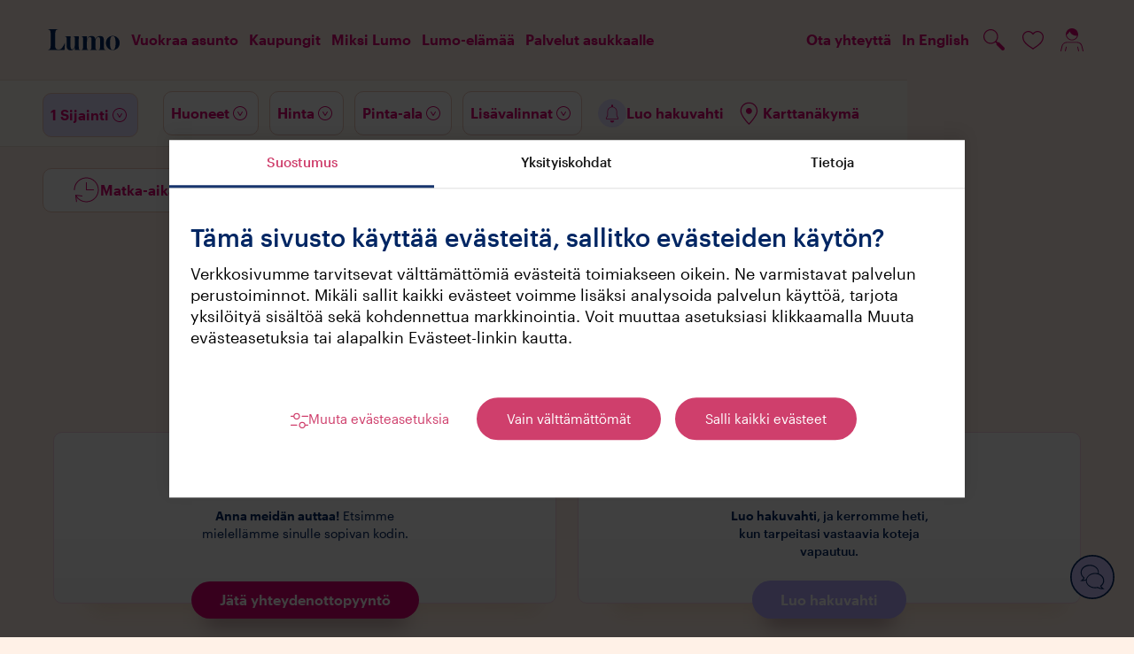

--- FILE ---
content_type: text/css
request_url: https://kojamo-assets.azureedge.net/styles/cookiebot-lumo.css
body_size: 2051
content:
#CybotCookiebotDialog {
    background-color: #ffffff !important;
    box-shadow: 0 -6px 16px 0 rgba(0, 0, 0, 0.1) !important;
    padding-bottom: 24px !important;
    border-radius: 0 !important;
}

#CybotCookiebotDialog :focus-visible, #CybotCookiebotDialog :focus {
    box-shadow: none !important;
}

#CybotCookiebotDialog :focus-visible {
    outline: #CF3F6C solid 2px !important;
}

#CybotCookiebotDialogBody {
    padding-left: .625em !important;
    padding-right: .625em !important;
}

#CybotCookiebotDialogHeader {
    display: none !important;
}

#CybotCookiebotDialogPoweredbyLink {
    display: none !important;
}

#CybotCookiebotDialogBodyButtonDetails {
    color: #ffffff !important;
    font-weight: 600 !important;
}

#CybotCookiebotDialog .CybotCookiebotScrollContainer {
    border-bottom: 0 none !important;
}

#CybotCookiebotDialogFooter #CybotCookiebotDialogBodyButtonsWrapper {
    display: inline-grid !important;
    justify-content: space-evenly !important;
    justify-items: center !important;
    align-content: space-evenly !important;
    align-items: center !important;
    grid-template: "right"
    "center" "left" !important;;
}

@media screen and (min-width: 601px) {
    #CybotCookiebotDialog {
        max-width: 898px !important;
    }
    #CybotCookiebotDialogFooter #CybotCookiebotDialogBodyButtonsWrapper {
        display: grid !important;
        grid-template: "left center right" /auto !important;;
        justify-content: center !important;
        gap: 1rem !important;
    }
}

#CybotCookiebotDialogBodyButtons .CybotCookiebotDialogBodyLink, #CybotCookiebotDialogBodyLevelDetailsButton {
    background-image: url("data:image/svg+xml,%3Csvg xmlns='http://www.w3.org/2000/svg' viewBox='0 0 24 24' width='24' height='24'%3E%3Cpath style='fill:%23ffffff;' d='M18.7,9.7l-6,6a1,1,0,0,1-1.4,0l-6-6A1,1,0,0,1,6.7,8.3L12,13.6l5.3-5.3a1,1,0,0,1,1.4,1.4Z' /%3E%3C/svg%3E") !important;
    background-size: 16px 16px !important;
    background-position: right 6px !important;
    border-right: 0 !important;
}

#CybotCookiebotDialog a,
#CybotCookiebotDialog div,
#CybotCookiebotDialogBodyContentControls,
#CybotCookiebotDialogBodyContentTitle {
    font-family: "Graphik", Helvetica, Arial, sans-serif !important;
    font-weight: normal;
    letter-spacing: 0 !important;
}

#CybotCookiebotDialogBodyContent {
    padding: 24px 0 8px 0 !important;
}

#CybotCookiebotDialogBodyContentTitle {
    font-weight: 600 !important;
    color: #002663 !important;
    margin-bottom: 12px !important;
    font-family: "Austin-Semibold", "Graphik", Helvetica, Arial, sans-serif !important;
    font-size: 1.75rem !important;
    letter-spacing: 0 !important;
    line-height: 1.2 !important;
}

#CybotCookiebotDialogBodyContentText {
    color: #000000 !important;
    opacity: 1 !important;
    font-size: 1.125rem !important;
    line-height: 137% !important;
}

#CybotCookiebotDialogBodyButtons {
    margin-left: 0 !important;
    padding-left: 0 !important;
}

#CybotCookiebotDialogBodyButtonAccept {
    border-radius: 24px !important;
    background-color: #CF3F6C !important;
    border: 0 none !important;
    font-family: "Graphik", Helvetica, Arial, sans-serif !important;
    font-weight: 800 !important;
    height: 30px;
    display: inline-flex;
    align-items: center;
    justify-content: center;
    line-height: 1 !important;
    padding-top: 0 !important;
    padding-bottom: 0 !important;
    margin-left: 0 !important;
}

#CybotCookiebotDialogDetail {
    background-color: #ffffff !important;
    margin-top: 40px !important;
    padding-left: 24px !important;
}

#CybotCookiebotDialogDetailFooter {
    text-align: center !important;
    padding-top: 8px !important;
}

#CybotCookiebotDialogFooter {
    padding: 0.75em 1.5em !important;
}

#CybotCookiebotDialogDetailBodyContentTabs a {
    border: 0 none !important;
}

#CybotCookiebotDialogDetailBodyContentTabs a:focus {
    outline: 0 !important;
    border: 0 !important;
    box-shadow: none !important;
}

#CybotCookiebotDialogDetailBodyContentTabsAbout {
    border-top-right-radius: 6px !important;
}

#CybotCookiebotDialogFooter #CybotCookiebotDialogBodyButtonAccept,
#CybotCookiebotDialogFooter #CybotCookiebotDialogBodyLevelButtonAccept,
#CybotCookiebotDialogFooter #CybotCookiebotDialogBodyLevelButtonLevelOptinAllowAll { 
    grid-column-start: 3;
    grid-column-end: 3;
    grid-area: right !important;
    border-color: #CF3F6C !important;
    border-radius: 100px !important;
    color: #ffffff !important;
    background-color: #CF3F6C !important;
    padding: 13px 32px 13px 32px !important;
    font-weight: 500 !important;
    height: 48px !important;
    display: flex !important;
    justify-content: center !important;
    align-items: center !important;
}


#CybotCookiebotDialogFooter #CybotCookiebotDialogBodyButtonDecline:not(.CybotCookiebotDialogHide),
#CybotCookiebotDialogFooter #CybotCookiebotDialogBodyLevelButtonDecline:not(.CybotCookiebotDialogHide),
#CybotCookiebotDialogFooter #CybotCookiebotDialogBodyLevelButtonLevelOptinAllowallSelection:not(.CybotCookiebotDialogHide) {
    display: flex !important;
    justify-content: center !important;
    align-items: center !important;
}

#CybotCookiebotDialogFooter #CybotCookiebotDialogBodyButtonDecline,
#CybotCookiebotDialogFooter #CybotCookiebotDialogBodyLevelButtonDecline,
#CybotCookiebotDialogFooter #CybotCookiebotDialogBodyLevelButtonLevelOptinAllowallSelection {
    border-color: #CF3F6C !important;
    border-radius: 100px !important;
    color: #ffffff !important;
    background-color: #CF3F6C !important;
    padding: 13px 32px 13px 32px !important;
    font-weight: 500 !important;
    height: 48px !important;
}

#CybotCookiebotDialogFooter #CybotCookiebotDialogBodyLevelButtonCustomize {
    grid-area: left !important;
    grid-column-start: 1;
    grid-column-end: 1;
    border: none;
    color: #CF3F6C !important;
    height: auto !important;
    display: flex;
    align-items: center;
    justify-content: center;
    gap: 0.5rem;
    font-weight: 500;
}

#CybotCookiebotDialogFooter #CybotCookiebotDialogBodyLevelButtonCustomize#CybotCookiebotDialogBodyLevelButtonCustomize::before {
    content: url("data:image/svg+xml,%3Csvg width='20' height='18' viewBox='0 0 20 18' fill='none' xmlns='http://www.w3.org/2000/svg'%3E%3Cpath fill-rule='evenodd' clip-rule='evenodd' d='M6.875 1.625C5.49429 1.625 4.375 2.74429 4.375 4.125C4.375 5.50571 5.49429 6.625 6.875 6.625C8.25571 6.625 9.375 5.50571 9.375 4.125C9.375 2.74429 8.25571 1.625 6.875 1.625ZM3.125 4.125C3.125 2.05393 4.80393 0.375 6.875 0.375C8.94607 0.375 10.625 2.05393 10.625 4.125C10.625 6.19607 8.94607 7.875 6.875 7.875C4.80393 7.875 3.125 6.19607 3.125 4.125Z' fill='%23CF3F6C'/%3E%3Cpath fill-rule='evenodd' clip-rule='evenodd' d='M13.125 11.625C11.7443 11.625 10.625 12.7443 10.625 14.125C10.625 15.5057 11.7443 16.625 13.125 16.625C14.5057 16.625 15.625 15.5057 15.625 14.125C15.625 12.7443 14.5057 11.625 13.125 11.625ZM9.375 14.125C9.375 12.0539 11.0539 10.375 13.125 10.375C15.1961 10.375 16.875 12.0539 16.875 14.125C16.875 16.1961 15.1961 17.875 13.125 17.875C11.0539 17.875 9.375 16.1961 9.375 14.125Z' fill='%23CF3F6C'/%3E%3Cpath fill-rule='evenodd' clip-rule='evenodd' d='M0.625 3.5C0.279822 3.5 0 3.77982 0 4.125C0 4.47018 0.279822 4.75 0.625 4.75H3.125C3.47018 4.75 3.75 4.47018 3.75 4.125C3.75 3.77982 3.47018 3.5 3.125 3.5H0.625ZM13.125 3.5C12.7798 3.5 12.5 3.77982 12.5 4.125C12.5 4.47018 12.7798 4.75 13.125 4.75H19.375C19.7202 4.75 20 4.47018 20 4.125C20 3.77982 19.7202 3.5 19.375 3.5H13.125ZM16.25 14.125C16.25 13.7798 16.5298 13.5 16.875 13.5H19.375C19.7202 13.5 20 13.7798 20 14.125C20 14.4702 19.7202 14.75 19.375 14.75H16.875C16.5298 14.75 16.25 14.4702 16.25 14.125ZM0.625 13.5C0.279822 13.5 0 13.7798 0 14.125C0 14.4702 0.279822 14.75 0.625 14.75H6.875C7.22018 14.75 7.5 14.4702 7.5 14.125C7.5 13.7798 7.22018 13.5 6.875 13.5H0.625Z' fill='%23CF3F6C'/%3E%3C/svg%3E");
    display: inline-block;
    width: 15px;
    height: 15px;
    margin-right: 5px;
}

#CybotCookiebotDialogFooter #CybotCookiebotDialogBodyLevelButtonCustomize.CybotCookiebotDialogHide {
    display: none;
}

#CybotCookiebotDialog .CybotCookiebotScrollContainer {
    padding: 1em !important;
}

#CybotCookiebotDialogTabContent input:checked + .CybotCookiebotDialogBodyLevelButtonSlider {
    background-color: #CF3F6C !important;
}

#CybotCookiebotDialogNav #CybotCookiebotDialogNavList .CybotCookiebotDialogNavItem #CybotCookiebotDialogNavDeclaration.CybotCookiebotDialogActive,
#CybotCookiebotDialogNav #CybotCookiebotDialogNavList .CybotCookiebotDialogNavItem #CybotCookiebotDialogNavDetails.CybotCookiebotDialogActive,
#CybotCookiebotDialogNav #CybotCookiebotDialogNavList .CybotCookiebotDialogNavItem #CybotCookiebotDialogNavAbout.CybotCookiebotDialogActive {
    color: #CF3F6C;
    border-bottom: 3px solid #17356d !important;
}

#CybotCookiebotDialogNav .CybotCookiebotDialogNavItemLink:hover {
    color: #17356d !important;
}

#CybotCookiebotDialog .CybotExpandLink {
    max-width: 898px !important;
}

#CybotCookiebotDialog .CybotExpandLink:after {
    right: -16px;
}

#CybotCookiebotDialog .CookieCard .CybotCookiebotDialogDetailBodyContentCookieContainerButton:hover,
#CybotCookiebotDialog .CookieCard .CybotCookiebotDialogDetailBodyContentIABv2Tab:hover,
#CybotCookiebotDialogBodyLevelButtonsSelectPane label:not([for=CybotCookiebotDialogBodyLevelButtonNecessary]) .CybotCookiebotDialogBodyLevelButtonDescription:hover,
#CybotCookiebotDialogDetailBodyContentCookieContainerTypes .CybotCookiebotDialogDetailBodyContentCookieProvider:not(.CybotCookiebotDialogDetailBodyContentCookieInfoCount):hover {
    color: #CF3F6C !important;
}


#CybotCookiebotDialog #CybotCookiebotDialogBodyContentText a,
#CybotCookiebotDialog #CybotCookiebotDialogBodyLevelButtonIABHeaderViewPartnersLink,
#CybotCookiebotDialog #CybotCookiebotDialogDetailBulkConsentList dt a,
#CybotCookiebotDialog #CybotCookiebotDialogDetailFooter a,
#CybotCookiebotDialog .CybotCookiebotDialogBodyLevelButtonIABDescription a,
#CybotCookiebotDialog .CybotCookiebotDialogDetailBodyContentCookieLink,
#CybotCookiebotDialogDetailBodyContentTextAbout a {
    font-weight: 600;
    text-decoration: none;
    color: #CF3F6C !important;
}

#CybotCookiebotDialogFooter #CybotCookiebotDialogBodyLevelButtonCustomize .CybotCookiebotDialogArrow {
    display: none !important;
}

#CybotCookiebotDialogBodyButtons .CybotCookiebotDialogBodyButton:not(:last-of-type) {
    margin-right: 0 !important;
}

#CybotCookiebotDialogFooter #CybotCookiebotDialogBodyButtons .CybotCookiebotDialogBodyButton:not(:last-of-type), #CybotCookiebotDialogFooter .CybotCookiebotDialogBodyButton, #CybotCookiebotDialogFooter .CybotCookiebotDialogBodyButton:not(:first-of-type) {
    width: 100% !important;
    border-radius: 100px !important;
    text-transform: none !important;
}

--- FILE ---
content_type: text/css
request_url: https://lumo.fi/dist/LumoOne.css?v=8e4902a33e1f3cf233a8ce4ba986aa1f
body_size: 113110
content:
@import "https://hello.myfonts.net/count/3d6f8c";.rc-slider{touch-action:none;box-sizing:border-box;-webkit-tap-highlight-color:transparent;border-radius:6px;width:100%;height:14px;padding:5px 0;position:relative}.rc-slider *{box-sizing:border-box;-webkit-tap-highlight-color:transparent}.rc-slider-rail{background-color:#e9e9e9;border-radius:6px;width:100%;height:4px;position:absolute}.rc-slider-track{background-color:#abe2fb;border-radius:6px;height:4px;position:absolute;left:0}.rc-slider-handle{cursor:pointer;cursor:-webkit-grab;cursor:grab;touch-action:pan-x;background-color:#fff;border:2px solid #96dbfa;border-radius:50%;width:14px;height:14px;margin-top:-5px;position:absolute}.rc-slider-handle-dragging.rc-slider-handle-dragging.rc-slider-handle-dragging{border-color:#57c5f7;box-shadow:0 0 0 5px #96dbfa}.rc-slider-handle:focus{outline:none}.rc-slider-handle-click-focused:focus{box-shadow:unset;border-color:#96dbfa}.rc-slider-handle:hover{border-color:#57c5f7}.rc-slider-handle:active{cursor:-webkit-grabbing;cursor:grabbing;border-color:#57c5f7;box-shadow:0 0 5px #57c5f7}.rc-slider-mark{width:100%;font-size:12px;position:absolute;top:18px;left:0}.rc-slider-mark-text{vertical-align:middle;text-align:center;cursor:pointer;color:#999;display:inline-block;position:absolute}.rc-slider-mark-text-active{color:#666}.rc-slider-step{background:0 0;width:100%;height:4px;position:absolute}.rc-slider-dot{cursor:pointer;vertical-align:middle;background-color:#fff;border:2px solid #e9e9e9;border-radius:50%;width:8px;height:8px;margin-left:-4px;position:absolute;bottom:-2px}.rc-slider-dot-active{border-color:#96dbfa}.rc-slider-dot-reverse{margin-right:-4px}.rc-slider-disabled{background-color:#e9e9e9}.rc-slider-disabled .rc-slider-track{background-color:#ccc}.rc-slider-disabled .rc-slider-handle,.rc-slider-disabled .rc-slider-dot{box-shadow:none;cursor:not-allowed;background-color:#fff;border-color:#ccc}.rc-slider-disabled .rc-slider-mark-text,.rc-slider-disabled .rc-slider-dot{cursor:not-allowed!important}.rc-slider-vertical{width:14px;height:100%;padding:0 5px}.rc-slider-vertical .rc-slider-rail{width:4px;height:100%}.rc-slider-vertical .rc-slider-track{width:4px;bottom:0;left:5px}.rc-slider-vertical .rc-slider-handle{touch-action:pan-y;margin-left:-5px}.rc-slider-vertical .rc-slider-mark{height:100%;top:0;left:18px}.rc-slider-vertical .rc-slider-step{width:4px;height:100%}.rc-slider-vertical .rc-slider-dot{margin-bottom:-4px;left:2px}.rc-slider-vertical .rc-slider-dot:first-child,.rc-slider-vertical .rc-slider-dot:last-child{margin-bottom:-4px}.rc-slider-tooltip-zoom-down-enter,.rc-slider-tooltip-zoom-down-appear,.rc-slider-tooltip-zoom-down-leave{animation-duration:.3s;animation-play-state:paused;animation-fill-mode:both;display:block!important}.rc-slider-tooltip-zoom-down-enter.rc-slider-tooltip-zoom-down-enter-active,.rc-slider-tooltip-zoom-down-appear.rc-slider-tooltip-zoom-down-appear-active{animation-name:rcSliderTooltipZoomDownIn;animation-play-state:running}.rc-slider-tooltip-zoom-down-leave.rc-slider-tooltip-zoom-down-leave-active{animation-name:rcSliderTooltipZoomDownOut;animation-play-state:running}.rc-slider-tooltip-zoom-down-enter,.rc-slider-tooltip-zoom-down-appear{animation-timing-function:cubic-bezier(.23,1,.32,1);transform:scale(0)}.rc-slider-tooltip-zoom-down-leave{animation-timing-function:cubic-bezier(.755,.05,.855,.06)}@keyframes rcSliderTooltipZoomDownIn{0%{opacity:0;transform-origin:50% 100%;transform:scale(0)}to{transform-origin:50% 100%;transform:scale(1)}}@keyframes rcSliderTooltipZoomDownOut{0%{transform-origin:50% 100%;transform:scale(1)}to{opacity:0;transform-origin:50% 100%;transform:scale(0)}}.rc-slider-tooltip{visibility:visible;box-sizing:border-box;-webkit-tap-highlight-color:transparent;position:absolute;top:-9999px;left:-9999px}.rc-slider-tooltip *{box-sizing:border-box;-webkit-tap-highlight-color:transparent}.rc-slider-tooltip-hidden{display:none}.rc-slider-tooltip-placement-top{padding:4px 0 8px}.rc-slider-tooltip-inner{color:#fff;text-align:center;background-color:#6c6c6c;border-radius:6px;min-width:24px;height:24px;padding:6px 2px;font-size:12px;line-height:1;text-decoration:none;box-shadow:0 0 4px #d9d9d9}.rc-slider-tooltip-arrow{border-style:solid;border-color:transparent;width:0;height:0;position:absolute}.rc-slider-tooltip-placement-top .rc-slider-tooltip-arrow{border-width:4px 4px 0;border-top-color:#6c6c6c;margin-left:-4px;bottom:4px;left:50%}.react-datepicker__year-read-view--down-arrow,.react-datepicker__month-read-view--down-arrow,.react-datepicker__month-year-read-view--down-arrow,.react-datepicker__navigation-icon:before{content:"";border:3px solid #ccc;border-width:3px 3px 0 0;width:9px;height:9px;display:block;position:absolute;top:6px}.react-datepicker-wrapper{border:0;padding:0;display:inline-block}.react-datepicker{color:#000;font-family:Helvetica Neue,helvetica,arial,sans-serif;font-size:.8rem;line-height:initial;background-color:#fff;border:1px solid #aeaeae;border-radius:.3rem;display:inline-block;position:relative}.react-datepicker--time-only .react-datepicker__time-container{border-left:0}.react-datepicker--time-only .react-datepicker__time,.react-datepicker--time-only .react-datepicker__time-box{border-bottom-right-radius:.3rem;border-bottom-left-radius:.3rem}.react-datepicker-popper{z-index:1;line-height:0}.react-datepicker-popper .react-datepicker__triangle{stroke:#aeaeae}.react-datepicker-popper[data-placement^=bottom] .react-datepicker__triangle{fill:#f0f0f0;color:#f0f0f0}.react-datepicker-popper[data-placement^=top] .react-datepicker__triangle{fill:#fff;color:#fff}.react-datepicker__header{text-align:center;background-color:#f0f0f0;border-bottom:1px solid #aeaeae;border-top-left-radius:.3rem;padding:8px 0;position:relative}.react-datepicker__header--time{padding-bottom:8px;padding-left:5px;padding-right:5px}.react-datepicker__header--time:not(.react-datepicker__header--time--only){border-top-left-radius:0}.react-datepicker__header:not(.react-datepicker__header--has-time-select){border-top-right-radius:.3rem}.react-datepicker__year-dropdown-container--select,.react-datepicker__month-dropdown-container--select,.react-datepicker__month-year-dropdown-container--select,.react-datepicker__year-dropdown-container--scroll,.react-datepicker__month-dropdown-container--scroll,.react-datepicker__month-year-dropdown-container--scroll{margin:0 15px;display:inline-block}.react-datepicker__current-month,.react-datepicker-time__header,.react-datepicker-year-header{color:#000;margin-top:0;font-size:.944rem;font-weight:700}.react-datepicker-time__header{text-overflow:ellipsis;white-space:nowrap;overflow:hidden}.react-datepicker__navigation{text-align:center;cursor:pointer;z-index:1;text-indent:-999em;background:0 0;border:none;justify-content:center;align-items:center;width:32px;height:32px;padding:0;display:flex;position:absolute;top:2px;overflow:hidden}.react-datepicker__navigation--previous{left:2px}.react-datepicker__navigation--next{right:2px}.react-datepicker__navigation--next--with-time:not(.react-datepicker__navigation--next--with-today-button){right:85px}.react-datepicker__navigation--years{margin-left:auto;margin-right:auto;display:block;position:relative;top:0}.react-datepicker__navigation--years-previous{top:4px}.react-datepicker__navigation--years-upcoming{top:-4px}.react-datepicker__navigation:hover :before{border-color:#a6a6a6}.react-datepicker__navigation-icon{width:0;font-size:20px;position:relative;top:-1px}.react-datepicker__navigation-icon--next{left:-2px}.react-datepicker__navigation-icon--next:before{left:-7px;transform:rotate(45deg)}.react-datepicker__navigation-icon--previous{right:-2px}.react-datepicker__navigation-icon--previous:before{right:-7px;transform:rotate(225deg)}.react-datepicker__month-container{float:left}.react-datepicker__year{text-align:center;margin:.4rem}.react-datepicker__year-wrapper{flex-wrap:wrap;max-width:180px;display:flex}.react-datepicker__year .react-datepicker__year-text{width:4rem;margin:2px;display:inline-block}.react-datepicker__month{text-align:center;margin:.4rem}.react-datepicker__month .react-datepicker__month-text,.react-datepicker__month .react-datepicker__quarter-text{width:4rem;margin:2px;display:inline-block}.react-datepicker__input-time-container{clear:both;float:left;text-align:left;width:100%;margin:5px 0 10px 15px}.react-datepicker__input-time-container .react-datepicker-time__caption,.react-datepicker__input-time-container .react-datepicker-time__input-container{display:inline-block}.react-datepicker__input-time-container .react-datepicker-time__input-container .react-datepicker-time__input{margin-left:10px;display:inline-block}.react-datepicker__input-time-container .react-datepicker-time__input-container .react-datepicker-time__input input{width:auto}.react-datepicker__input-time-container .react-datepicker-time__input-container .react-datepicker-time__input input[type=time]::-webkit-inner-spin-button{-webkit-appearance:none;margin:0}.react-datepicker__input-time-container .react-datepicker-time__input-container .react-datepicker-time__input input[type=time]::-webkit-outer-spin-button{-webkit-appearance:none;margin:0}.react-datepicker__input-time-container .react-datepicker-time__input-container .react-datepicker-time__input input[type=time]{-moz-appearance:textfield}.react-datepicker__input-time-container .react-datepicker-time__input-container .react-datepicker-time__delimiter{margin-left:5px;display:inline-block}.react-datepicker__time-container{float:right;border-left:1px solid #aeaeae;width:85px}.react-datepicker__time-container--with-today-button{border:1px solid #aeaeae;border-radius:.3rem;display:inline;position:absolute;top:0;right:-87px}.react-datepicker__time-container .react-datepicker__time{background:#fff;border-bottom-right-radius:.3rem;position:relative}.react-datepicker__time-container .react-datepicker__time .react-datepicker__time-box{text-align:center;border-bottom-right-radius:.3rem;width:85px;margin:0 auto;overflow-x:hidden}.react-datepicker__time-container .react-datepicker__time .react-datepicker__time-box ul.react-datepicker__time-list{box-sizing:content-box;width:100%;height:calc(195px + .85rem);margin:0;padding-left:0;padding-right:0;list-style:none;overflow-y:scroll}.react-datepicker__time-container .react-datepicker__time .react-datepicker__time-box ul.react-datepicker__time-list li.react-datepicker__time-list-item{white-space:nowrap;height:30px;padding:5px 10px}.react-datepicker__time-container .react-datepicker__time .react-datepicker__time-box ul.react-datepicker__time-list li.react-datepicker__time-list-item:hover{cursor:pointer;background-color:#f0f0f0}.react-datepicker__time-container .react-datepicker__time .react-datepicker__time-box ul.react-datepicker__time-list li.react-datepicker__time-list-item--selected{color:#fff;background-color:#216ba5;font-weight:700}.react-datepicker__time-container .react-datepicker__time .react-datepicker__time-box ul.react-datepicker__time-list li.react-datepicker__time-list-item--selected:hover{background-color:#216ba5}.react-datepicker__time-container .react-datepicker__time .react-datepicker__time-box ul.react-datepicker__time-list li.react-datepicker__time-list-item--disabled{color:#ccc}.react-datepicker__time-container .react-datepicker__time .react-datepicker__time-box ul.react-datepicker__time-list li.react-datepicker__time-list-item--disabled:hover{cursor:default;background-color:transparent}.react-datepicker__week-number{color:#ccc;text-align:center;width:1.7rem;margin:.166rem;line-height:1.7rem;display:inline-block}.react-datepicker__week-number.react-datepicker__week-number--clickable{cursor:pointer}.react-datepicker__week-number.react-datepicker__week-number--clickable:not(:is(.react-datepicker__week-number--selected,.react-datepicker__week-number--keyboard-selected)):hover{background-color:#f0f0f0;border-radius:.3rem}.react-datepicker__week-number--selected{color:#fff;background-color:#216ba5;border-radius:.3rem}.react-datepicker__week-number--selected:hover{background-color:#1d5d90}.react-datepicker__week-number--keyboard-selected{color:#fff;background-color:#2a87d0;border-radius:.3rem}.react-datepicker__week-number--keyboard-selected:hover{background-color:#1d5d90}.react-datepicker__day-names{white-space:nowrap;margin-bottom:-8px}.react-datepicker__week{white-space:nowrap}.react-datepicker__day-name,.react-datepicker__day,.react-datepicker__time-name{color:#000;text-align:center;width:1.7rem;margin:.166rem;line-height:1.7rem;display:inline-block}.react-datepicker__day,.react-datepicker__month-text,.react-datepicker__quarter-text,.react-datepicker__year-text{cursor:pointer}.react-datepicker__day:hover,.react-datepicker__month-text:hover,.react-datepicker__quarter-text:hover,.react-datepicker__year-text:hover{background-color:#f0f0f0;border-radius:.3rem}.react-datepicker__day--today,.react-datepicker__month-text--today,.react-datepicker__quarter-text--today,.react-datepicker__year-text--today{font-weight:700}.react-datepicker__day--highlighted,.react-datepicker__month-text--highlighted,.react-datepicker__quarter-text--highlighted,.react-datepicker__year-text--highlighted{color:#fff;background-color:#3dcc4a;border-radius:.3rem}.react-datepicker__day--highlighted:hover,.react-datepicker__month-text--highlighted:hover,.react-datepicker__quarter-text--highlighted:hover,.react-datepicker__year-text--highlighted:hover{background-color:#32be3f}.react-datepicker__day--highlighted-custom-1,.react-datepicker__month-text--highlighted-custom-1,.react-datepicker__quarter-text--highlighted-custom-1,.react-datepicker__year-text--highlighted-custom-1{color:#f0f}.react-datepicker__day--highlighted-custom-2,.react-datepicker__month-text--highlighted-custom-2,.react-datepicker__quarter-text--highlighted-custom-2,.react-datepicker__year-text--highlighted-custom-2{color:green}.react-datepicker__day--holidays,.react-datepicker__month-text--holidays,.react-datepicker__quarter-text--holidays,.react-datepicker__year-text--holidays{color:#fff;background-color:#ff6803;border-radius:.3rem;position:relative}.react-datepicker__day--holidays .overlay,.react-datepicker__month-text--holidays .overlay,.react-datepicker__quarter-text--holidays .overlay,.react-datepicker__year-text--holidays .overlay{color:#fff;white-space:nowrap;visibility:hidden;opacity:0;background-color:#333;border-radius:4px;padding:4px;transition:visibility,opacity .3s ease-in-out;position:absolute;bottom:100%;left:50%;transform:translate(-50%)}.react-datepicker__day--holidays:hover,.react-datepicker__month-text--holidays:hover,.react-datepicker__quarter-text--holidays:hover,.react-datepicker__year-text--holidays:hover{background-color:#cf5300}.react-datepicker__day--holidays:hover .overlay,.react-datepicker__month-text--holidays:hover .overlay,.react-datepicker__quarter-text--holidays:hover .overlay,.react-datepicker__year-text--holidays:hover .overlay{visibility:visible;opacity:1}.react-datepicker__day--selected,.react-datepicker__day--in-selecting-range,.react-datepicker__day--in-range,.react-datepicker__month-text--selected,.react-datepicker__month-text--in-selecting-range,.react-datepicker__month-text--in-range,.react-datepicker__quarter-text--selected,.react-datepicker__quarter-text--in-selecting-range,.react-datepicker__quarter-text--in-range,.react-datepicker__year-text--selected,.react-datepicker__year-text--in-selecting-range,.react-datepicker__year-text--in-range{color:#fff;background-color:#216ba5;border-radius:.3rem}.react-datepicker__day--selected:hover,.react-datepicker__day--in-selecting-range:hover,.react-datepicker__day--in-range:hover,.react-datepicker__month-text--selected:hover,.react-datepicker__month-text--in-selecting-range:hover,.react-datepicker__month-text--in-range:hover,.react-datepicker__quarter-text--selected:hover,.react-datepicker__quarter-text--in-selecting-range:hover,.react-datepicker__quarter-text--in-range:hover,.react-datepicker__year-text--selected:hover,.react-datepicker__year-text--in-selecting-range:hover,.react-datepicker__year-text--in-range:hover{background-color:#1d5d90}.react-datepicker__day--keyboard-selected,.react-datepicker__month-text--keyboard-selected,.react-datepicker__quarter-text--keyboard-selected,.react-datepicker__year-text--keyboard-selected{color:#000;background-color:#bad9f1;border-radius:.3rem}.react-datepicker__day--keyboard-selected:hover,.react-datepicker__month-text--keyboard-selected:hover,.react-datepicker__quarter-text--keyboard-selected:hover,.react-datepicker__year-text--keyboard-selected:hover{background-color:#1d5d90}.react-datepicker__day--in-selecting-range:not(:is(.react-datepicker__day--in-range,.react-datepicker__month-text--in-range,.react-datepicker__quarter-text--in-range,.react-datepicker__year-text--in-range)){background-color:rgba(33,107,165,.5)}.react-datepicker__month-text--in-selecting-range:not(:is(.react-datepicker__day--in-range,.react-datepicker__month-text--in-range,.react-datepicker__quarter-text--in-range,.react-datepicker__year-text--in-range)){background-color:rgba(33,107,165,.5)}.react-datepicker__quarter-text--in-selecting-range:not(:is(.react-datepicker__day--in-range,.react-datepicker__month-text--in-range,.react-datepicker__quarter-text--in-range,.react-datepicker__year-text--in-range)){background-color:rgba(33,107,165,.5)}.react-datepicker__year-text--in-selecting-range:not(:is(.react-datepicker__day--in-range,.react-datepicker__month-text--in-range,.react-datepicker__quarter-text--in-range,.react-datepicker__year-text--in-range)){background-color:rgba(33,107,165,.5)}.react-datepicker__month--selecting-range .react-datepicker__day--in-range:not(:is(.react-datepicker__day--in-selecting-range,.react-datepicker__month-text--in-selecting-range,.react-datepicker__quarter-text--in-selecting-range,.react-datepicker__year-text--in-selecting-range)){color:#000;background-color:#f0f0f0}.react-datepicker__year--selecting-range .react-datepicker__day--in-range:not(:is(.react-datepicker__day--in-selecting-range,.react-datepicker__month-text--in-selecting-range,.react-datepicker__quarter-text--in-selecting-range,.react-datepicker__year-text--in-selecting-range)){color:#000;background-color:#f0f0f0}.react-datepicker__month--selecting-range .react-datepicker__month-text--in-range:not(:is(.react-datepicker__day--in-selecting-range,.react-datepicker__month-text--in-selecting-range,.react-datepicker__quarter-text--in-selecting-range,.react-datepicker__year-text--in-selecting-range)){color:#000;background-color:#f0f0f0}.react-datepicker__year--selecting-range .react-datepicker__month-text--in-range:not(:is(.react-datepicker__day--in-selecting-range,.react-datepicker__month-text--in-selecting-range,.react-datepicker__quarter-text--in-selecting-range,.react-datepicker__year-text--in-selecting-range)){color:#000;background-color:#f0f0f0}.react-datepicker__month--selecting-range .react-datepicker__quarter-text--in-range:not(:is(.react-datepicker__day--in-selecting-range,.react-datepicker__month-text--in-selecting-range,.react-datepicker__quarter-text--in-selecting-range,.react-datepicker__year-text--in-selecting-range)){color:#000;background-color:#f0f0f0}.react-datepicker__year--selecting-range .react-datepicker__quarter-text--in-range:not(:is(.react-datepicker__day--in-selecting-range,.react-datepicker__month-text--in-selecting-range,.react-datepicker__quarter-text--in-selecting-range,.react-datepicker__year-text--in-selecting-range)){color:#000;background-color:#f0f0f0}.react-datepicker__month--selecting-range .react-datepicker__year-text--in-range:not(:is(.react-datepicker__day--in-selecting-range,.react-datepicker__month-text--in-selecting-range,.react-datepicker__quarter-text--in-selecting-range,.react-datepicker__year-text--in-selecting-range)){color:#000;background-color:#f0f0f0}.react-datepicker__year--selecting-range .react-datepicker__year-text--in-range:not(:is(.react-datepicker__day--in-selecting-range,.react-datepicker__month-text--in-selecting-range,.react-datepicker__quarter-text--in-selecting-range,.react-datepicker__year-text--in-selecting-range)){color:#000;background-color:#f0f0f0}.react-datepicker__day--disabled,.react-datepicker__month-text--disabled,.react-datepicker__quarter-text--disabled,.react-datepicker__year-text--disabled{cursor:default;color:#ccc}.react-datepicker__day--disabled:hover,.react-datepicker__month-text--disabled:hover,.react-datepicker__quarter-text--disabled:hover,.react-datepicker__year-text--disabled:hover{background-color:transparent}.react-datepicker__day--disabled .overlay,.react-datepicker__month-text--disabled .overlay,.react-datepicker__quarter-text--disabled .overlay,.react-datepicker__year-text--disabled .overlay{color:#fff;white-space:nowrap;visibility:hidden;opacity:0;background-color:#333;border-radius:4px;padding:4px;transition:visibility,opacity .3s ease-in-out;position:absolute;bottom:70%;left:50%;transform:translate(-50%)}.react-datepicker__input-container{width:100%;display:inline-block;position:relative}.react-datepicker__input-container .react-datepicker__calendar-icon{box-sizing:content-box;padding:.5rem;position:absolute}.react-datepicker__view-calendar-icon input{padding:6px 10px 5px 25px}.react-datepicker__year-read-view,.react-datepicker__month-read-view,.react-datepicker__month-year-read-view{border:1px solid transparent;border-radius:.3rem;position:relative}.react-datepicker__year-read-view:hover,.react-datepicker__month-read-view:hover,.react-datepicker__month-year-read-view:hover{cursor:pointer}.react-datepicker__year-read-view:hover .react-datepicker__year-read-view--down-arrow,.react-datepicker__year-read-view:hover .react-datepicker__month-read-view--down-arrow,.react-datepicker__month-read-view:hover .react-datepicker__year-read-view--down-arrow,.react-datepicker__month-read-view:hover .react-datepicker__month-read-view--down-arrow,.react-datepicker__month-year-read-view:hover .react-datepicker__year-read-view--down-arrow,.react-datepicker__month-year-read-view:hover .react-datepicker__month-read-view--down-arrow{border-top-color:#b3b3b3}.react-datepicker__year-read-view--down-arrow,.react-datepicker__month-read-view--down-arrow,.react-datepicker__month-year-read-view--down-arrow{top:0;right:-16px;transform:rotate(135deg)}.react-datepicker__year-dropdown,.react-datepicker__month-dropdown,.react-datepicker__month-year-dropdown{z-index:1;text-align:center;background-color:#f0f0f0;border:1px solid #aeaeae;border-radius:.3rem;width:50%;position:absolute;top:30px;left:25%}.react-datepicker__year-dropdown:hover,.react-datepicker__month-dropdown:hover,.react-datepicker__month-year-dropdown:hover{cursor:pointer}.react-datepicker__year-dropdown--scrollable,.react-datepicker__month-dropdown--scrollable,.react-datepicker__month-year-dropdown--scrollable{height:150px;overflow-y:scroll}.react-datepicker__year-option,.react-datepicker__month-option,.react-datepicker__month-year-option{width:100%;margin-left:auto;margin-right:auto;line-height:20px;display:block}.react-datepicker__year-option:first-of-type,.react-datepicker__month-option:first-of-type,.react-datepicker__month-year-option:first-of-type{border-top-left-radius:.3rem;border-top-right-radius:.3rem}.react-datepicker__year-option:last-of-type,.react-datepicker__month-option:last-of-type,.react-datepicker__month-year-option:last-of-type{-webkit-user-select:none;user-select:none;border-bottom-right-radius:.3rem;border-bottom-left-radius:.3rem}.react-datepicker__year-option:hover,.react-datepicker__month-option:hover,.react-datepicker__month-year-option:hover{background-color:#ccc}.react-datepicker__year-option:hover .react-datepicker__navigation--years-upcoming,.react-datepicker__month-option:hover .react-datepicker__navigation--years-upcoming,.react-datepicker__month-year-option:hover .react-datepicker__navigation--years-upcoming{border-bottom-color:#b3b3b3}.react-datepicker__year-option:hover .react-datepicker__navigation--years-previous,.react-datepicker__month-option:hover .react-datepicker__navigation--years-previous,.react-datepicker__month-year-option:hover .react-datepicker__navigation--years-previous{border-top-color:#b3b3b3}.react-datepicker__year-option--selected,.react-datepicker__month-option--selected,.react-datepicker__month-year-option--selected{position:absolute;left:15px}.react-datepicker__close-icon{cursor:pointer;vertical-align:middle;background-color:transparent;border:0;outline:0;height:100%;padding:0 6px 0 0;display:table-cell;position:absolute;top:0;right:0}.react-datepicker__close-icon:after{cursor:pointer;color:#fff;text-align:center;vertical-align:middle;content:"×";background-color:#216ba5;border-radius:50%;width:16px;height:16px;padding:2px;font-size:12px;line-height:1;display:table-cell}.react-datepicker__close-icon--disabled{cursor:default}.react-datepicker__close-icon--disabled:after{cursor:default;background-color:#ccc}.react-datepicker__today-button{cursor:pointer;text-align:center;clear:left;background:#f0f0f0;border-top:1px solid #aeaeae;padding:5px 0;font-weight:700}.react-datepicker__portal{z-index:2147483647;background-color:rgba(0,0,0,.8);justify-content:center;align-items:center;width:100vw;height:100vh;display:flex;position:fixed;top:0;left:0}.react-datepicker__portal .react-datepicker__day-name,.react-datepicker__portal .react-datepicker__day,.react-datepicker__portal .react-datepicker__time-name{width:3rem;line-height:3rem}@media (max-width:400px),(max-height:550px){.react-datepicker__portal .react-datepicker__day-name,.react-datepicker__portal .react-datepicker__day,.react-datepicker__portal .react-datepicker__time-name{width:2rem;line-height:2rem}}.react-datepicker__portal .react-datepicker__current-month,.react-datepicker__portal .react-datepicker-time__header{font-size:1.44rem}.react-datepicker__children-container{width:13.8rem;height:auto;margin:.4rem;padding-left:.2rem;padding-right:.2rem}.react-datepicker__aria-live{clip-path:circle(0);white-space:nowrap;border:0;width:1px;height:1px;margin:-1px;padding:0;position:absolute;overflow:hidden}.react-datepicker__calendar-icon{vertical-align:-.125em;width:1em;height:1em}.carousel .control-arrow,.carousel.carousel-slider .control-arrow{-o-transition:all .25s ease-in;opacity:.4;filter:alpha(opacity=40);z-index:2;cursor:pointer;background:0 0;border:0;font-size:32px;transition:all .25s ease-in;position:absolute;top:20px}.carousel .control-arrow:focus,.carousel .control-arrow:hover{opacity:1;filter:alpha(opacity=100)}.carousel .control-arrow:before,.carousel.carousel-slider .control-arrow:before{content:"";border-top:8px solid transparent;border-bottom:8px solid transparent;margin:0 5px;display:inline-block}.carousel .control-disabled.control-arrow{opacity:0;filter:alpha(opacity=0);cursor:inherit;display:none}.carousel .control-prev.control-arrow{left:0}.carousel .control-prev.control-arrow:before{border-right:8px solid #fff}.carousel .control-next.control-arrow{right:0}.carousel .control-next.control-arrow:before{border-left:8px solid #fff}.carousel-root{outline:none}.carousel{width:100%;position:relative}.carousel *{box-sizing:border-box}.carousel img{pointer-events:none;width:100%;display:inline-block}.carousel .carousel{position:relative}.carousel .control-arrow{background:0 0;border:0;outline:0;margin-top:-13px;font-size:18px;top:50%}.carousel .thumbs-wrapper{margin:20px;overflow:hidden}.carousel .thumbs{-o-transition:all .15s ease-in;white-space:nowrap;list-style:none;transition:all .15s ease-in;position:relative;transform:translate(0,0)}.carousel .thumb{-o-transition:border .15s ease-in;white-space:nowrap;border:3px solid #fff;margin-right:6px;padding:2px;transition:border .15s ease-in;display:inline-block;overflow:hidden}.carousel .thumb:focus{border:3px solid #ccc;outline:none}.carousel .thumb.selected,.carousel .thumb:hover{border:3px solid #333}.carousel .thumb img{vertical-align:top}.carousel.carousel-slider{margin:0;position:relative;overflow:hidden}.carousel.carousel-slider .control-arrow{color:#fff;margin-top:0;padding:5px;font-size:26px;top:0;bottom:0}.carousel.carousel-slider .control-arrow:hover{background:rgba(0,0,0,.2)}.carousel .slider-wrapper{-o-transition:height .15s ease-in;width:100%;margin:auto;transition:height .15s ease-in;overflow:hidden}.carousel .slider-wrapper.axis-horizontal .slider{-ms-box-orient:horizontal;display:-webkit-box;display:-moz-box;display:-ms-flexbox;display:-moz-flex;display:flex}.carousel .slider-wrapper.axis-horizontal .slider .slide{flex-flow:column}.carousel .slider-wrapper.axis-vertical{-ms-box-orient:horizontal;display:-webkit-box;display:-moz-box;display:-ms-flexbox;display:-moz-flex;display:flex}.carousel .slider-wrapper.axis-vertical .slider{flex-direction:column}.carousel .slider{width:100%;margin:0;padding:0;list-style:none;position:relative}.carousel .slider.animated{-o-transition:all .35s ease-in-out;transition:all .35s ease-in-out}.carousel .slide{text-align:center;min-width:100%;margin:0;position:relative}.carousel .slide img{vertical-align:top;border:0;width:100%}.carousel .slide iframe{border:0;width:calc(100% - 80px);margin:0 40px 40px;display:inline-block}.carousel .slide .legend{-o-transition:all .5s ease-in-out;color:#fff;text-align:center;opacity:.25;-o-transition:opacity .35s ease-in-out;background:#000;border-radius:10px;width:90%;margin-left:-45%;padding:10px;font-size:12px;transition:opacity .35s ease-in-out;position:absolute;bottom:40px;left:50%}.carousel .control-dots{text-align:center;z-index:1;width:100%;margin:10px 0;padding:0;position:absolute;bottom:0}@media (min-width:960px){.carousel .control-dots{bottom:0}}.carousel .control-dots .dot{-o-transition:opacity .25s ease-in;opacity:.3;filter:alpha(opacity=30);cursor:pointer;background:#fff;border-radius:50%;width:8px;height:8px;margin:0 8px;transition:opacity .25s ease-in;display:inline-block;box-shadow:1px 1px 2px rgba(0,0,0,.9)}.carousel .control-dots .dot.selected,.carousel .control-dots .dot:hover{opacity:1;filter:alpha(opacity=100)}.carousel .carousel-status{text-shadow:1px 1px 1px rgba(0,0,0,.9);color:#fff;padding:5px;font-size:10px;position:absolute;top:0;right:0}.carousel:hover .slide .legend{opacity:1}.slick-slider{box-sizing:border-box;-webkit-user-select:none;user-select:none;-webkit-touch-callout:none;-khtml-user-select:none;-ms-touch-action:pan-y;touch-action:pan-y;-webkit-tap-highlight-color:transparent;display:block;position:relative}.slick-list{margin:0;padding:0;display:block;position:relative;overflow:hidden}.slick-list:focus{outline:none}.slick-list.dragging{cursor:pointer;cursor:hand}.slick-slider .slick-track,.slick-slider .slick-list{transform:translate(0,0)}.slick-track{margin-left:auto;margin-right:auto;display:block;position:relative;top:0;left:0}.slick-track:before,.slick-track:after{content:"";display:table}.slick-track:after{clear:both}.slick-loading .slick-track{visibility:hidden}.slick-slide{float:left;height:100%;min-height:1px;display:none}[dir=rtl] .slick-slide{float:right}.slick-slide img{display:block}.slick-slide.slick-loading img{display:none}.slick-slide.dragging img{pointer-events:none}.slick-initialized .slick-slide{display:block}.slick-loading .slick-slide{visibility:hidden}.slick-vertical .slick-slide{border:1px solid transparent;height:auto;display:block}.slick-arrow.slick-hidden{display:none}@font-face{font-weight:400;font-style:normal;font-family:Graphik;font-display:swap;src:url(https://kojamo-assets.azureedge.net/fonts/Graphik-Regular-Web-subset.woff2)format("woff2"),url(https://kojamo-assets.azureedge.net/fonts/Graphik-Regular-Web.ttf)format("truetype")}@font-face{font-weight:600;font-style:normal;font-family:Graphik;font-display:swap;src:url(https://kojamo-assets.azureedge.net/fonts/Graphik-Medium-Web-subset.woff2)format("woff2"),url(https://kojamo-assets.azureedge.net/fonts/Graphik-Medium-Web.ttf)format("truetype")}@font-face{font-weight:800;font-style:normal;font-family:Graphik;font-display:swap;src:url(https://kojamo-assets.azureedge.net/fonts/Graphik-Semibold-Web-subset.woff2)format("woff2"),url(https://kojamo-assets.azureedge.net/fonts/Graphik-Semibold-Web.ttf)format("truetype")}.l-form-group .form-label{letter-spacing:0;margin-bottom:.5rem;font-family:Graphik,Helvetica,Arial,sans-serif;font-size:.875rem;font-weight:800;line-height:1.4;display:block}.l-form-group .form-input-text,.l-form-group .form-input-textarea{box-sizing:border-box;letter-spacing:0;background:#fff;border:1px solid #ede4de;border-radius:.625rem;width:100%;padding:1rem .75rem;font-family:Graphik,Helvetica,Arial,sans-serif;font-size:1rem;font-weight:400;line-height:1.4;box-shadow:0 1px 3px rgba(190,172,160,.4)}.l-form-group .form-input-text{height:3rem}.l-svg{color:#db0075}.l-background-ui-background-gradient{background:linear-gradient(#fff 0% 77.08%,#f5f5f5 100%),linear-gradient(#eee,#eee)!important}.l-text-brand-primary{color:#002663!important}.l-text-brand-primary-light{color:#667da1!important}.l-text-brand-primary-lighter{color:#abe4f5!important}.l-text-brand-accent{color:#db0075!important}.l-text-brand-accent-dark{color:#a50065!important}.l-text-brand-accent-light{color:#eb7dac!important}.l-text-brand-accent-lighter{color:#f8d4e3!important}.l-text-brand-secondary{color:#b6abff!important}.l-text-brand-secondary-light{color:#cdc5ff!important}.l-text-brand-secondary-lighter{color:#e5e1ff!important}.l-text-brand-tertiary{color:#11a766!important}.l-text-brand-tertiary-light{color:#d3f3e7!important}.l-text-brand-background{color:#ffe1d7!important}.l-text-brand-background-dark{color:#edc6b9!important}.l-text-brand-background-light{color:#fff1e7!important}.l-text-brand-background-lighter{color:#fffaf4!important}.l-text-brand-chat{color:#1c808f!important}.l-text-ui-black{color:#1e1e1e!important}.l-text-ui-white{color:#fff!important}.l-text-ui-error{color:#e60000!important}.l-text-ui-success{color:#00804d!important}.l-text-ui-pending{color:#ffc940!important}.l-text-ui-highlight{color:#8a8999!important}.l-text-ui-highlight-dark{color:#66666d!important}.l-text-ui-highlight-light{color:#9398aa!important}.l-text-ui-highlight-lighter{color:#ebeaef!important}.l-text-ui-highlight-alt{color:#0f3274!important}.l-background-brand-primary{background-color:#002663!important}.l-background-brand-primary-light{background-color:#667da1!important}.l-background-brand-primary-lighter{background-color:#abe4f5!important}.l-background-brand-accent{background-color:#db0075!important}.l-background-brand-accent-dark{background-color:#a50065!important}.l-background-brand-accent-light{background-color:#eb7dac!important}.l-background-brand-accent-lighter{background-color:#f8d4e3!important}.l-background-brand-secondary{background-color:#b6abff!important}.l-background-brand-secondary-light{background-color:#cdc5ff!important}.l-background-brand-secondary-lighter{background-color:#e5e1ff!important}.l-background-brand-tertiary{background-color:#11a766!important}.l-background-brand-tertiary-light{background-color:#d3f3e7!important}.l-background-brand-background{background-color:#ffe1d7!important}.l-background-brand-background-dark{background-color:#edc6b9!important}.l-background-brand-background-light{background-color:#fff1e7!important}.l-background-brand-background-lighter{background-color:#fffaf4!important}.l-background-brand-chat{background-color:#1c808f!important}.l-background-ui-black{background-color:#1e1e1e!important}.l-background-ui-white{background-color:#fff!important}.l-background-ui-error{background-color:#e60000!important}.l-background-ui-success{background-color:#00804d!important}.l-background-ui-pending{background-color:#ffc940!important}.l-background-ui-highlight{background-color:#8a8999!important}.l-background-ui-highlight-dark{background-color:#66666d!important}.l-background-ui-highlight-light{background-color:#9398aa!important}.l-background-ui-highlight-lighter{background-color:#ebeaef!important}.l-background-ui-highlight-alt{background-color:#0f3274!important}.l-border-brand-primary{border-color:#002663!important}.l-border-brand-primary-light{border-color:#667da1!important}.l-border-brand-primary-lighter{border-color:#abe4f5!important}.l-border-brand-accent{border-color:#db0075!important}.l-border-brand-accent-dark{border-color:#a50065!important}.l-border-brand-accent-light{border-color:#eb7dac!important}.l-border-brand-accent-lighter{border-color:#f8d4e3!important}.l-border-brand-secondary{border-color:#b6abff!important}.l-border-brand-secondary-light{border-color:#cdc5ff!important}.l-border-brand-secondary-lighter{border-color:#e5e1ff!important}.l-border-brand-tertiary{border-color:#11a766!important}.l-border-brand-tertiary-light{border-color:#d3f3e7!important}.l-border-brand-background{border-color:#ffe1d7!important}.l-border-brand-background-dark{border-color:#edc6b9!important}.l-border-brand-background-light{border-color:#fff1e7!important}.l-border-brand-background-lighter{border-color:#fffaf4!important}.l-border-brand-chat{border-color:#1c808f!important}.l-border-ui-black{border-color:#1e1e1e!important}.l-border-ui-white{border-color:#fff!important}.l-border-ui-error{border-color:#e60000!important}.l-border-ui-success{border-color:#00804d!important}.l-border-ui-pending{border-color:#ffc940!important}.l-border-ui-highlight{border-color:#8a8999!important}.l-border-ui-highlight-dark{border-color:#66666d!important}.l-border-ui-highlight-light{border-color:#9398aa!important}.l-border-ui-highlight-lighter{border-color:#ebeaef!important}.l-border-ui-highlight-alt{border-color:#0f3274!important}.l-border-none{border:none}.l-border-1{border:1px solid}.l-border-2{border:2px solid}.l-border-4{border:4px solid}.l-hidden{display:none!important}.l-visible-mobile-only{display:none}@media screen and (max-width:767px){.l-visible-mobile-only{display:block}}.l-visible-desktop-only{display:block}@media screen and (max-width:767px){.l-visible-desktop-only{display:none}}.l-visible-screen-reader-only:not(:focus-within){clip:rect(0,0,0,0)!important;width:1px!important;height:1px!important;margin:-1px!important;padding:0!important;position:absolute!important;overflow:hidden!important}.l-fill-parent-width{width:100%}.l-fill-screen-width{width:100vw}.l-fill-half-screen-width{width:50vw}.l-fill-parent-height{height:100%}.l-fill-screen-height{height:100vh}.l-fill-half-screen-height{height:50vh}.l-display-flex{display:flex}.l-display-inline-flex{display:inline-flex}.l-flex-wrap{flex-wrap:wrap}.l-flex-direction-row{flex-direction:row}.l-flex-direction-column{flex-direction:column}.l-flex-direction-row-reverse{flex-direction:row-reverse}.l-flex-direction-column-reverse{flex-direction:column-reverse}@media screen and (max-width:767px){.l-flex-direction-row-mobile{flex-direction:row}.l-flex-direction-column-mobile{flex-direction:column}.l-flex-direction-row-reverse-mobile{flex-direction:row-reverse}.l-flex-direction-column-reverse-mobile{flex-direction:column-reverse}}.l-justify-start{justify-content:flex-start}.l-justify-end{justify-content:flex-end}.l-justify-center{justify-content:center}.l-justify-evenly{justify-content:space-evenly}.l-justify-edges{justify-content:space-between}@media screen and (max-width:767px){.l-justify-start-mobile{justify-content:flex-start}.l-justify-end-mobile{justify-content:flex-end}.l-justify-center-mobile{justify-content:center}.l-justify-evenly-mobile{justify-content:space-evenly}.l-justify-edges-mobile{justify-content:space-between}}.l-align-items-start{align-items:flex-start}.l-align-items-end{align-items:flex-end}.l-align-items-center{align-items:center}.l-align-items-stretch{align-items:stretch}.l-align-items-baseline{align-items:baseline}@media screen and (max-width:767px){.l-align-items-start-mobile{align-items:flex-start}.l-align-items-end-mobile{align-items:flex-end}.l-align-items-center-mobile{align-items:center}.l-align-items-stretch-mobile{align-items:stretch}.l-align-items-baseline-mobile{align-items:baseline}}.l-rounding-0{border-radius:0}.l-rounding-0-t,.l-rounding-0-l,.l-rounding-0-tl{border-top-left-radius:0}.l-rounding-0-t,.l-rounding-0-r,.l-rounding-0-tr{border-top-right-radius:0}.l-rounding-0-b,.l-rounding-0-l,.l-rounding-0-bl{border-bottom-left-radius:0}.l-rounding-0-b,.l-rounding-0-r,.l-rounding-0-br{border-bottom-right-radius:0}.l-rounding-3{border-radius:.1875rem}.l-rounding-3-t,.l-rounding-3-l,.l-rounding-3-tl{border-top-left-radius:.1875rem}.l-rounding-3-t,.l-rounding-3-r,.l-rounding-3-tr{border-top-right-radius:.1875rem}.l-rounding-3-b,.l-rounding-3-l,.l-rounding-3-bl{border-bottom-left-radius:.1875rem}.l-rounding-3-b,.l-rounding-3-r,.l-rounding-3-br{border-bottom-right-radius:.1875rem}.l-rounding-8{border-radius:.5rem}.l-rounding-8-t,.l-rounding-8-l,.l-rounding-8-tl{border-top-left-radius:.5rem}.l-rounding-8-t,.l-rounding-8-r,.l-rounding-8-tr{border-top-right-radius:.5rem}.l-rounding-8-b,.l-rounding-8-l,.l-rounding-8-bl{border-bottom-left-radius:.5rem}.l-rounding-8-b,.l-rounding-8-r,.l-rounding-8-br{border-bottom-right-radius:.5rem}.l-rounding-10{border-radius:.625rem}.l-rounding-10-t,.l-rounding-10-l,.l-rounding-10-tl{border-top-left-radius:.625rem}.l-rounding-10-t,.l-rounding-10-r,.l-rounding-10-tr{border-top-right-radius:.625rem}.l-rounding-10-b,.l-rounding-10-l,.l-rounding-10-bl{border-bottom-left-radius:.625rem}.l-rounding-10-b,.l-rounding-10-r,.l-rounding-10-br{border-bottom-right-radius:.625rem}.l-rounding-16{border-radius:1rem}.l-rounding-16-t,.l-rounding-16-l,.l-rounding-16-tl{border-top-left-radius:1rem}.l-rounding-16-t,.l-rounding-16-r,.l-rounding-16-tr{border-top-right-radius:1rem}.l-rounding-16-b,.l-rounding-16-l,.l-rounding-16-bl{border-bottom-left-radius:1rem}.l-rounding-16-b,.l-rounding-16-r,.l-rounding-16-br{border-bottom-right-radius:1rem}.l-rounding-25{border-radius:1.5625rem}.l-rounding-25-t,.l-rounding-25-l,.l-rounding-25-tl{border-top-left-radius:1.5625rem}.l-rounding-25-t,.l-rounding-25-r,.l-rounding-25-tr{border-top-right-radius:1.5625rem}.l-rounding-25-b,.l-rounding-25-l,.l-rounding-25-bl{border-bottom-left-radius:1.5625rem}.l-rounding-25-b,.l-rounding-25-r,.l-rounding-25-br{border-bottom-right-radius:1.5625rem}.l-rounding-round{border-radius:100px}.l-rounding-round-t,.l-rounding-round-l,.l-rounding-round-tl{border-top-left-radius:100px}.l-rounding-round-t,.l-rounding-round-r,.l-rounding-round-tr{border-top-right-radius:100px}.l-rounding-round-b,.l-rounding-round-l,.l-rounding-round-bl{border-bottom-left-radius:100px}.l-rounding-round-b,.l-rounding-round-r,.l-rounding-round-br{border-bottom-right-radius:100px}.l-margin-auto{margin:auto!important}.l-margin-auto-t,.l-margin-auto-y{margin-top:auto!important}.l-margin-auto-b,.l-margin-auto-y{margin-bottom:auto!important}.l-margin-auto-l,.l-margin-auto-x{margin-left:auto!important}.l-margin-auto-r,.l-margin-auto-x{margin-right:auto!important}.l-padding-auto{padding:auto!important}.l-padding-auto-t,.l-padding-auto-y{padding-top:auto!important}.l-padding-auto-b,.l-padding-auto-y{padding-bottom:auto!important}.l-padding-auto-l,.l-padding-auto-x{padding-left:auto!important}.l-padding-auto-r,.l-padding-auto-x{padding-right:auto!important}.l-row-gap-auto{row-gap:auto}.l-column-gap-auto{-moz-column-gap:auto;column-gap:auto}.l-margin-0{margin:0!important}.l-margin-0-t,.l-margin-0-y{margin-top:0!important}.l-margin-0-b,.l-margin-0-y{margin-bottom:0!important}.l-margin-0-l,.l-margin-0-x{margin-left:0!important}.l-margin-0-r,.l-margin-0-x{margin-right:0!important}.l-padding-0{padding:0!important}.l-padding-0-t,.l-padding-0-y{padding-top:0!important}.l-padding-0-b,.l-padding-0-y{padding-bottom:0!important}.l-padding-0-l,.l-padding-0-x{padding-left:0!important}.l-padding-0-r,.l-padding-0-x{padding-right:0!important}.l-row-gap-0{row-gap:0}.l-column-gap-0{-moz-column-gap:0;column-gap:0}.l-margin-1{margin:.25rem!important}.l-margin-1-t,.l-margin-1-y{margin-top:.25rem!important}.l-margin-1-b,.l-margin-1-y{margin-bottom:.25rem!important}.l-margin-1-l,.l-margin-1-x{margin-left:.25rem!important}.l-margin-1-r,.l-margin-1-x{margin-right:.25rem!important}.l-padding-1{padding:.25rem!important}.l-padding-1-t,.l-padding-1-y{padding-top:.25rem!important}.l-padding-1-b,.l-padding-1-y{padding-bottom:.25rem!important}.l-padding-1-l,.l-padding-1-x{padding-left:.25rem!important}.l-padding-1-r,.l-padding-1-x{padding-right:.25rem!important}.l-row-gap-1{row-gap:.25rem}.l-column-gap-1{-moz-column-gap:.25rem;column-gap:.25rem}.l-margin-2{margin:.5rem!important}.l-margin-2-t,.l-margin-2-y{margin-top:.5rem!important}.l-margin-2-b,.l-margin-2-y{margin-bottom:.5rem!important}.l-margin-2-l,.l-margin-2-x{margin-left:.5rem!important}.l-margin-2-r,.l-margin-2-x{margin-right:.5rem!important}.l-padding-2{padding:.5rem!important}.l-padding-2-t,.l-padding-2-y{padding-top:.5rem!important}.l-padding-2-b,.l-padding-2-y{padding-bottom:.5rem!important}.l-padding-2-l,.l-padding-2-x{padding-left:.5rem!important}.l-padding-2-r,.l-padding-2-x{padding-right:.5rem!important}.l-row-gap-2{row-gap:.5rem}.l-column-gap-2{-moz-column-gap:.5rem;column-gap:.5rem}.l-margin-3{margin:.75rem!important}.l-margin-3-t,.l-margin-3-y{margin-top:.75rem!important}.l-margin-3-b,.l-margin-3-y{margin-bottom:.75rem!important}.l-margin-3-l,.l-margin-3-x{margin-left:.75rem!important}.l-margin-3-r,.l-margin-3-x{margin-right:.75rem!important}.l-padding-3{padding:.75rem!important}.l-padding-3-t,.l-padding-3-y{padding-top:.75rem!important}.l-padding-3-b,.l-padding-3-y{padding-bottom:.75rem!important}.l-padding-3-l,.l-padding-3-x{padding-left:.75rem!important}.l-padding-3-r,.l-padding-3-x{padding-right:.75rem!important}.l-row-gap-3{row-gap:.75rem}.l-column-gap-3{-moz-column-gap:.75rem;column-gap:.75rem}.l-margin-4{margin:1rem!important}.l-margin-4-t,.l-margin-4-y{margin-top:1rem!important}.l-margin-4-b,.l-margin-4-y{margin-bottom:1rem!important}.l-margin-4-l,.l-margin-4-x{margin-left:1rem!important}.l-margin-4-r,.l-margin-4-x{margin-right:1rem!important}.l-padding-4{padding:1rem!important}.l-padding-4-t,.l-padding-4-y{padding-top:1rem!important}.l-padding-4-b,.l-padding-4-y{padding-bottom:1rem!important}.l-padding-4-l,.l-padding-4-x{padding-left:1rem!important}.l-padding-4-r,.l-padding-4-x{padding-right:1rem!important}.l-row-gap-4{row-gap:1rem}.l-column-gap-4{-moz-column-gap:1rem;column-gap:1rem}.l-margin-5{margin:1.5rem!important}.l-margin-5-t,.l-margin-5-y{margin-top:1.5rem!important}.l-margin-5-b,.l-margin-5-y{margin-bottom:1.5rem!important}.l-margin-5-l,.l-margin-5-x{margin-left:1.5rem!important}.l-margin-5-r,.l-margin-5-x{margin-right:1.5rem!important}.l-padding-5{padding:1.5rem!important}.l-padding-5-t,.l-padding-5-y{padding-top:1.5rem!important}.l-padding-5-b,.l-padding-5-y{padding-bottom:1.5rem!important}.l-padding-5-l,.l-padding-5-x{padding-left:1.5rem!important}.l-padding-5-r,.l-padding-5-x{padding-right:1.5rem!important}.l-row-gap-5{row-gap:1.5rem}.l-column-gap-5{-moz-column-gap:1.5rem;column-gap:1.5rem}.l-margin-6{margin:2rem!important}.l-margin-6-t,.l-margin-6-y{margin-top:2rem!important}.l-margin-6-b,.l-margin-6-y{margin-bottom:2rem!important}.l-margin-6-l,.l-margin-6-x{margin-left:2rem!important}.l-margin-6-r,.l-margin-6-x{margin-right:2rem!important}.l-padding-6{padding:2rem!important}.l-padding-6-t,.l-padding-6-y{padding-top:2rem!important}.l-padding-6-b,.l-padding-6-y{padding-bottom:2rem!important}.l-padding-6-l,.l-padding-6-x{padding-left:2rem!important}.l-padding-6-r,.l-padding-6-x{padding-right:2rem!important}.l-row-gap-6{row-gap:2rem}.l-column-gap-6{-moz-column-gap:2rem;column-gap:2rem}.l-margin-7{margin:3rem!important}.l-margin-7-t,.l-margin-7-y{margin-top:3rem!important}.l-margin-7-b,.l-margin-7-y{margin-bottom:3rem!important}.l-margin-7-l,.l-margin-7-x{margin-left:3rem!important}.l-margin-7-r,.l-margin-7-x{margin-right:3rem!important}.l-padding-7{padding:3rem!important}.l-padding-7-t,.l-padding-7-y{padding-top:3rem!important}.l-padding-7-b,.l-padding-7-y{padding-bottom:3rem!important}.l-padding-7-l,.l-padding-7-x{padding-left:3rem!important}.l-padding-7-r,.l-padding-7-x{padding-right:3rem!important}.l-row-gap-7{row-gap:3rem}.l-column-gap-7{-moz-column-gap:3rem;column-gap:3rem}.l-margin-8{margin:4rem!important}.l-margin-8-t,.l-margin-8-y{margin-top:4rem!important}.l-margin-8-b,.l-margin-8-y{margin-bottom:4rem!important}.l-margin-8-l,.l-margin-8-x{margin-left:4rem!important}.l-margin-8-r,.l-margin-8-x{margin-right:4rem!important}.l-padding-8{padding:4rem!important}.l-padding-8-t,.l-padding-8-y{padding-top:4rem!important}.l-padding-8-b,.l-padding-8-y{padding-bottom:4rem!important}.l-padding-8-l,.l-padding-8-x{padding-left:4rem!important}.l-padding-8-r,.l-padding-8-x{padding-right:4rem!important}.l-row-gap-8{row-gap:4rem}.l-column-gap-8{-moz-column-gap:4rem;column-gap:4rem}.l-margin-9{margin:6rem!important}.l-margin-9-t,.l-margin-9-y{margin-top:6rem!important}.l-margin-9-b,.l-margin-9-y{margin-bottom:6rem!important}.l-margin-9-l,.l-margin-9-x{margin-left:6rem!important}.l-margin-9-r,.l-margin-9-x{margin-right:6rem!important}.l-padding-9{padding:6rem!important}.l-padding-9-t,.l-padding-9-y{padding-top:6rem!important}.l-padding-9-b,.l-padding-9-y{padding-bottom:6rem!important}.l-padding-9-l,.l-padding-9-x{padding-left:6rem!important}.l-padding-9-r,.l-padding-9-x{padding-right:6rem!important}.l-row-gap-9{row-gap:6rem}.l-column-gap-9{-moz-column-gap:6rem;column-gap:6rem}.l-margin-10{margin:8rem!important}.l-margin-10-t,.l-margin-10-y{margin-top:8rem!important}.l-margin-10-b,.l-margin-10-y{margin-bottom:8rem!important}.l-margin-10-l,.l-margin-10-x{margin-left:8rem!important}.l-margin-10-r,.l-margin-10-x{margin-right:8rem!important}.l-padding-10{padding:8rem!important}.l-padding-10-t,.l-padding-10-y{padding-top:8rem!important}.l-padding-10-b,.l-padding-10-y{padding-bottom:8rem!important}.l-padding-10-l,.l-padding-10-x{padding-left:8rem!important}.l-padding-10-r,.l-padding-10-x{padding-right:8rem!important}.l-row-gap-10{row-gap:8rem}.l-column-gap-10{-moz-column-gap:8rem;column-gap:8rem}@media screen and (max-width:767px){.l-margin-auto-mobile{margin:auto!important}.l-margin-auto-t-mobile,.l-margin-auto-y-mobile{margin-top:auto!important}.l-margin-auto-b-mobile,.l-margin-auto-y-mobile{margin-bottom:auto!important}.l-margin-auto-l-mobile,.l-margin-auto-x-mobile{margin-left:auto!important}.l-margin-auto-r-mobile,.l-margin-auto-x-mobile{margin-right:auto!important}.l-padding-auto-mobile{padding:auto!important}.l-padding-auto-t-mobile,.l-padding-auto-y-mobile{padding-top:auto!important}.l-padding-auto-b-mobile,.l-padding-auto-y-mobile{padding-bottom:auto!important}.l-padding-auto-l-mobile,.l-padding-auto-x-mobile{padding-left:auto!important}.l-padding-auto-r-mobile,.l-padding-auto-x-mobile{padding-right:auto!important}.l-row-gap-auto-mobile{row-gap:auto!important}.l-column-gap-auto-mobile{-moz-column-gap:auto!important;column-gap:auto!important}.l-margin-0-mobile{margin:0!important}.l-margin-0-t-mobile,.l-margin-0-y-mobile{margin-top:0!important}.l-margin-0-b-mobile,.l-margin-0-y-mobile{margin-bottom:0!important}.l-margin-0-l-mobile,.l-margin-0-x-mobile{margin-left:0!important}.l-margin-0-r-mobile,.l-margin-0-x-mobile{margin-right:0!important}.l-padding-0-mobile{padding:0!important}.l-padding-0-t-mobile,.l-padding-0-y-mobile{padding-top:0!important}.l-padding-0-b-mobile,.l-padding-0-y-mobile{padding-bottom:0!important}.l-padding-0-l-mobile,.l-padding-0-x-mobile{padding-left:0!important}.l-padding-0-r-mobile,.l-padding-0-x-mobile{padding-right:0!important}.l-row-gap-0-mobile{row-gap:0!important}.l-column-gap-0-mobile{-moz-column-gap:0!important;column-gap:0!important}.l-margin-1-mobile{margin:.25rem!important}.l-margin-1-t-mobile,.l-margin-1-y-mobile{margin-top:.25rem!important}.l-margin-1-b-mobile,.l-margin-1-y-mobile{margin-bottom:.25rem!important}.l-margin-1-l-mobile,.l-margin-1-x-mobile{margin-left:.25rem!important}.l-margin-1-r-mobile,.l-margin-1-x-mobile{margin-right:.25rem!important}.l-padding-1-mobile{padding:.25rem!important}.l-padding-1-t-mobile,.l-padding-1-y-mobile{padding-top:.25rem!important}.l-padding-1-b-mobile,.l-padding-1-y-mobile{padding-bottom:.25rem!important}.l-padding-1-l-mobile,.l-padding-1-x-mobile{padding-left:.25rem!important}.l-padding-1-r-mobile,.l-padding-1-x-mobile{padding-right:.25rem!important}.l-row-gap-1-mobile{row-gap:.25rem!important}.l-column-gap-1-mobile{-moz-column-gap:.25rem!important;column-gap:.25rem!important}.l-margin-2-mobile{margin:.5rem!important}.l-margin-2-t-mobile,.l-margin-2-y-mobile{margin-top:.5rem!important}.l-margin-2-b-mobile,.l-margin-2-y-mobile{margin-bottom:.5rem!important}.l-margin-2-l-mobile,.l-margin-2-x-mobile{margin-left:.5rem!important}.l-margin-2-r-mobile,.l-margin-2-x-mobile{margin-right:.5rem!important}.l-padding-2-mobile{padding:.5rem!important}.l-padding-2-t-mobile,.l-padding-2-y-mobile{padding-top:.5rem!important}.l-padding-2-b-mobile,.l-padding-2-y-mobile{padding-bottom:.5rem!important}.l-padding-2-l-mobile,.l-padding-2-x-mobile{padding-left:.5rem!important}.l-padding-2-r-mobile,.l-padding-2-x-mobile{padding-right:.5rem!important}.l-row-gap-2-mobile{row-gap:.5rem!important}.l-column-gap-2-mobile{-moz-column-gap:.5rem!important;column-gap:.5rem!important}.l-margin-3-mobile{margin:.75rem!important}.l-margin-3-t-mobile,.l-margin-3-y-mobile{margin-top:.75rem!important}.l-margin-3-b-mobile,.l-margin-3-y-mobile{margin-bottom:.75rem!important}.l-margin-3-l-mobile,.l-margin-3-x-mobile{margin-left:.75rem!important}.l-margin-3-r-mobile,.l-margin-3-x-mobile{margin-right:.75rem!important}.l-padding-3-mobile{padding:.75rem!important}.l-padding-3-t-mobile,.l-padding-3-y-mobile{padding-top:.75rem!important}.l-padding-3-b-mobile,.l-padding-3-y-mobile{padding-bottom:.75rem!important}.l-padding-3-l-mobile,.l-padding-3-x-mobile{padding-left:.75rem!important}.l-padding-3-r-mobile,.l-padding-3-x-mobile{padding-right:.75rem!important}.l-row-gap-3-mobile{row-gap:.75rem!important}.l-column-gap-3-mobile{-moz-column-gap:.75rem!important;column-gap:.75rem!important}.l-margin-4-mobile{margin:1rem!important}.l-margin-4-t-mobile,.l-margin-4-y-mobile{margin-top:1rem!important}.l-margin-4-b-mobile,.l-margin-4-y-mobile{margin-bottom:1rem!important}.l-margin-4-l-mobile,.l-margin-4-x-mobile{margin-left:1rem!important}.l-margin-4-r-mobile,.l-margin-4-x-mobile{margin-right:1rem!important}.l-padding-4-mobile{padding:1rem!important}.l-padding-4-t-mobile,.l-padding-4-y-mobile{padding-top:1rem!important}.l-padding-4-b-mobile,.l-padding-4-y-mobile{padding-bottom:1rem!important}.l-padding-4-l-mobile,.l-padding-4-x-mobile{padding-left:1rem!important}.l-padding-4-r-mobile,.l-padding-4-x-mobile{padding-right:1rem!important}.l-row-gap-4-mobile{row-gap:1rem!important}.l-column-gap-4-mobile{-moz-column-gap:1rem!important;column-gap:1rem!important}.l-margin-5-mobile{margin:1.5rem!important}.l-margin-5-t-mobile,.l-margin-5-y-mobile{margin-top:1.5rem!important}.l-margin-5-b-mobile,.l-margin-5-y-mobile{margin-bottom:1.5rem!important}.l-margin-5-l-mobile,.l-margin-5-x-mobile{margin-left:1.5rem!important}.l-margin-5-r-mobile,.l-margin-5-x-mobile{margin-right:1.5rem!important}.l-padding-5-mobile{padding:1.5rem!important}.l-padding-5-t-mobile,.l-padding-5-y-mobile{padding-top:1.5rem!important}.l-padding-5-b-mobile,.l-padding-5-y-mobile{padding-bottom:1.5rem!important}.l-padding-5-l-mobile,.l-padding-5-x-mobile{padding-left:1.5rem!important}.l-padding-5-r-mobile,.l-padding-5-x-mobile{padding-right:1.5rem!important}.l-row-gap-5-mobile{row-gap:1.5rem!important}.l-column-gap-5-mobile{-moz-column-gap:1.5rem!important;column-gap:1.5rem!important}.l-margin-6-mobile{margin:2rem!important}.l-margin-6-t-mobile,.l-margin-6-y-mobile{margin-top:2rem!important}.l-margin-6-b-mobile,.l-margin-6-y-mobile{margin-bottom:2rem!important}.l-margin-6-l-mobile,.l-margin-6-x-mobile{margin-left:2rem!important}.l-margin-6-r-mobile,.l-margin-6-x-mobile{margin-right:2rem!important}.l-padding-6-mobile{padding:2rem!important}.l-padding-6-t-mobile,.l-padding-6-y-mobile{padding-top:2rem!important}.l-padding-6-b-mobile,.l-padding-6-y-mobile{padding-bottom:2rem!important}.l-padding-6-l-mobile,.l-padding-6-x-mobile{padding-left:2rem!important}.l-padding-6-r-mobile,.l-padding-6-x-mobile{padding-right:2rem!important}.l-row-gap-6-mobile{row-gap:2rem!important}.l-column-gap-6-mobile{-moz-column-gap:2rem!important;column-gap:2rem!important}.l-margin-7-mobile{margin:3rem!important}.l-margin-7-t-mobile,.l-margin-7-y-mobile{margin-top:3rem!important}.l-margin-7-b-mobile,.l-margin-7-y-mobile{margin-bottom:3rem!important}.l-margin-7-l-mobile,.l-margin-7-x-mobile{margin-left:3rem!important}.l-margin-7-r-mobile,.l-margin-7-x-mobile{margin-right:3rem!important}.l-padding-7-mobile{padding:3rem!important}.l-padding-7-t-mobile,.l-padding-7-y-mobile{padding-top:3rem!important}.l-padding-7-b-mobile,.l-padding-7-y-mobile{padding-bottom:3rem!important}.l-padding-7-l-mobile,.l-padding-7-x-mobile{padding-left:3rem!important}.l-padding-7-r-mobile,.l-padding-7-x-mobile{padding-right:3rem!important}.l-row-gap-7-mobile{row-gap:3rem!important}.l-column-gap-7-mobile{-moz-column-gap:3rem!important;column-gap:3rem!important}.l-margin-8-mobile{margin:4rem!important}.l-margin-8-t-mobile,.l-margin-8-y-mobile{margin-top:4rem!important}.l-margin-8-b-mobile,.l-margin-8-y-mobile{margin-bottom:4rem!important}.l-margin-8-l-mobile,.l-margin-8-x-mobile{margin-left:4rem!important}.l-margin-8-r-mobile,.l-margin-8-x-mobile{margin-right:4rem!important}.l-padding-8-mobile{padding:4rem!important}.l-padding-8-t-mobile,.l-padding-8-y-mobile{padding-top:4rem!important}.l-padding-8-b-mobile,.l-padding-8-y-mobile{padding-bottom:4rem!important}.l-padding-8-l-mobile,.l-padding-8-x-mobile{padding-left:4rem!important}.l-padding-8-r-mobile,.l-padding-8-x-mobile{padding-right:4rem!important}.l-row-gap-8-mobile{row-gap:4rem!important}.l-column-gap-8-mobile{-moz-column-gap:4rem!important;column-gap:4rem!important}.l-margin-9-mobile{margin:6rem!important}.l-margin-9-t-mobile,.l-margin-9-y-mobile{margin-top:6rem!important}.l-margin-9-b-mobile,.l-margin-9-y-mobile{margin-bottom:6rem!important}.l-margin-9-l-mobile,.l-margin-9-x-mobile{margin-left:6rem!important}.l-margin-9-r-mobile,.l-margin-9-x-mobile{margin-right:6rem!important}.l-padding-9-mobile{padding:6rem!important}.l-padding-9-t-mobile,.l-padding-9-y-mobile{padding-top:6rem!important}.l-padding-9-b-mobile,.l-padding-9-y-mobile{padding-bottom:6rem!important}.l-padding-9-l-mobile,.l-padding-9-x-mobile{padding-left:6rem!important}.l-padding-9-r-mobile,.l-padding-9-x-mobile{padding-right:6rem!important}.l-row-gap-9-mobile{row-gap:6rem!important}.l-column-gap-9-mobile{-moz-column-gap:6rem!important;column-gap:6rem!important}.l-margin-10-mobile{margin:8rem!important}.l-margin-10-t-mobile,.l-margin-10-y-mobile{margin-top:8rem!important}.l-margin-10-b-mobile,.l-margin-10-y-mobile{margin-bottom:8rem!important}.l-margin-10-l-mobile,.l-margin-10-x-mobile{margin-left:8rem!important}.l-margin-10-r-mobile,.l-margin-10-x-mobile{margin-right:8rem!important}.l-padding-10-mobile{padding:8rem!important}.l-padding-10-t-mobile,.l-padding-10-y-mobile{padding-top:8rem!important}.l-padding-10-b-mobile,.l-padding-10-y-mobile{padding-bottom:8rem!important}.l-padding-10-l-mobile,.l-padding-10-x-mobile{padding-left:8rem!important}.l-padding-10-r-mobile,.l-padding-10-x-mobile{padding-right:8rem!important}.l-row-gap-10-mobile{row-gap:8rem!important}.l-column-gap-10-mobile{-moz-column-gap:8rem!important;column-gap:8rem!important}}.l-layout-max-width{max-width:1600px;margin:0 auto}.l-layout-max-width-escape{margin:0 clamp(-50vw,800px - 50vw,0vw)}.l-layout-max-width-full-hd{max-width:1920px}.l-layout-max-width-full-hd-escape{margin:0 clamp(-50vw,960px - 50vw,0vw)}.l-stack-1{z-index:1}.l-stack-9{z-index:9}.l-stack-10{z-index:10}.l-stack-11{z-index:11}.l-stack-99{z-index:99}.l-stack-100{z-index:100}.l-stack-101{z-index:101}.l-stack-999{z-index:999}.l-stack-1000{z-index:1000}.l-stack-1001{z-index:1001}.l-font-body,.l-week-calendar__title-content__text,.l-week-calendar__days__day,.l-week-calendar__hours__day__hour,.l-download-filename,.l-download-extension{letter-spacing:0;max-width:56ch;font-family:Graphik,Helvetica,Arial,sans-serif;font-size:clamp(.94rem,.92rem + .09vw,1rem);font-weight:400;line-height:1.4}.l-font-body.is-fullwidth,.is-fullwidth.l-week-calendar__title-content__text,.is-fullwidth.l-week-calendar__days__day,.is-fullwidth.l-week-calendar__hours__day__hour,.is-fullwidth.l-download-filename,.is-fullwidth.l-download-extension{max-width:none}.l-font-body.is-xl,.is-xl.l-week-calendar__title-content__text,.is-xl.l-week-calendar__days__day,.is-xl.l-week-calendar__hours__day__hour,.is-xl.l-download-filename,.is-xl.l-download-extension{font-size:clamp(1.06rem,1rem + .28vw,1.25rem);line-height:1.33}.l-font-body.is-l,.is-l.l-week-calendar__title-content__text,.is-l.l-week-calendar__days__day,.is-l.l-week-calendar__hours__day__hour,.is-l.l-download-filename,.is-l.l-download-extension{font-size:clamp(1rem,.96rem + .19vw,1.13rem)}.l-font-body.is-s,.l-week-calendar__title-content__text,.l-week-calendar__days__day,.l-week-calendar__hours__day__hour,.is-s.l-download-filename,.is-s.l-download-extension{font-size:.875rem}.l-font-body.is-xs,.is-xs.l-week-calendar__title-content__text,.is-xs.l-week-calendar__days__day,.is-xs.l-week-calendar__hours__day__hour,.is-xs.l-download-filename,.is-xs.l-download-extension{font-size:.75rem}.l-font-body.is-contrast,.l-week-calendar__title-content__text,.l-week-calendar__days__day,.l-week-calendar__hours__day__hour,.is-contrast.l-download-filename,.is-contrast.l-download-extension{font-weight:600}.l-font-body.is-emphasis,.is-emphasis.l-week-calendar__title-content__text,.is-emphasis.l-week-calendar__days__day,.is-emphasis.l-week-calendar__hours__day__hour,.is-emphasis.l-download-extension,.l-download-filename{font-weight:800}.l-inherit-child-text-styles p{font-family:inherit;font-size:inherit;font-style:inherit;font-stretch:inherit;font-weight:inherit;letter-spacing:inherit;line-height:inherit;max-width:inherit}.l-inherit-child-text-styles.l-font-body p,.l-inherit-child-text-styles.l-week-calendar__title-content__text p,.l-inherit-child-text-styles.l-week-calendar__days__day p,.l-inherit-child-text-styles.l-week-calendar__hours__day__hour p{margin-top:0}.l-inherit-child-text-styles.l-font-body p+p,.l-inherit-child-text-styles.l-week-calendar__title-content__text p+p,.l-inherit-child-text-styles.l-week-calendar__days__day p+p,.l-inherit-child-text-styles.l-week-calendar__hours__day__hour p+p{margin-top:1.25rem}@font-face{font-weight:400;font-style:normal;font-family:Austin-Italic;font-display:swap;src:url(https://kojamo-assets.azureedge.net/fonts/Austin-Italic-Web-subset.woff2)format("woff2"),url(https://kojamo-assets.azureedge.net/fonts/Austin-Italic-Web.ttf)format("truetype")}@font-face{font-weight:400;font-style:normal;font-family:Austin-Roman;font-display:swap;src:url(https://kojamo-assets.azureedge.net/fonts/Austin-Roman-Web.woff2)format("woff2")}@font-face{font-weight:400;font-style:normal;font-family:Austin-Semibold;font-display:swap;src:url(https://kojamo-assets.azureedge.net/fonts/Austin-Semibold-Web-subset.woff2)format("woff2"),url(https://kojamo-assets.azureedge.net/fonts/Austin-Semibold-Web.ttf)format("truetype")}.l-headline.is-display{max-width:24ch;font-family:Austin-Semibold,Times New Roman,Times,serif;font-size:clamp(1.63rem,1.25rem + 1.67vw,2.75rem);font-weight:400;line-height:1}.l-headline.is-display.is-fullwidth{max-width:none}.l-headline.is-display.is-xl{font-size:clamp(3rem,2.33rem + 2.96vw,5rem)}.l-headline.is-display.is-l{font-size:clamp(2.5rem,2rem + 2.22vw,4rem)}.l-headline{letter-spacing:-.005rem;max-width:32ch;font-family:Graphik,Helvetica,Arial,sans-serif;font-size:clamp(1.25rem,1.17rem + .37vw,1.5rem);font-weight:600;line-height:1.2}.l-headline.is-fullwidth{max-width:none}.l-headline.is-xl{letter-spacing:-.015rem;font-size:clamp(2.25rem,2rem + 1.11vw,3rem)}@media screen and (max-width:767px){.l-headline.is-xl{letter-spacing:-.01rem}}.l-headline.is-l{letter-spacing:-.01rem;font-size:clamp(1.69rem,1.5rem + .83vw,2.25rem)}@media screen and (max-width:767px){.l-headline.is-l{letter-spacing:-.005rem}.l-headline{letter-spacing:0}}.l-headline.is-s{letter-spacing:0;font-size:clamp(1rem,.92rem + .37vw,1.25rem)}@font-face{font-weight:400;font-style:normal;font-family:Austin-Italic;font-display:swap;src:url(https://kojamo-assets.azureedge.net/fonts/Austin-Italic-Web-subset.woff2)format("woff2"),url(https://kojamo-assets.azureedge.net/fonts/Austin-Italic-Web.ttf)format("truetype")}@font-face{font-family:Sideroad-Textured;font-weight:400;font-style:normal;font-display:swap;src:url(https://kojamo-assets.azureedge.net/fonts/Sideroad.woff2)format("woff2")}.l-link,.l-link-container a,.l-font-article,.l-font-footnote,.l-font-error{letter-spacing:0;font-family:Graphik,Helvetica,Arial,sans-serif}.l-link,.l-link-container a{font-weight:600;font-size:inherit;line-height:inherit}.l-font-category{letter-spacing:.015rem;text-transform:uppercase;font-size:.75rem;font-weight:600;line-height:1.2}.l-font-article{max-width:50ch;font-size:clamp(.88rem,.81rem + .28vw,1.06rem);font-weight:400;line-height:1.5}.l-font-article.is-fullwidth{max-width:none}.l-font-quote{letter-spacing:0;color:#db0075;font-family:Austin-Italic,Times New Roman,Times,serif;font-size:clamp(1.5rem,1.42rem + .37vw,1.75rem);font-weight:400;line-height:1.2}.l-font-script{letter-spacing:0;font-size:clamp(1.5rem,1.17rem + 1.48vw,2.5rem);font-weight:400;line-height:1}.l-font-footnote,.l-font-error{font-size:clamp(.75rem,.73rem + .09vw,.81rem);line-height:1.1375rem}.l-font-footnote{color:#8a8999;font-weight:400}.l-font-error{color:#e60000;font-weight:600}.l-font-subtitle{letter-spacing:.1rem;text-transform:uppercase;font-family:Graphik;font-size:clamp(.875rem,.8072rem + .3012vw,1rem)}.l-text-center{text-align:center}.l-text-left{text-align:left}.l-text-right{text-align:right}.l-font-weight-regular{font-weight:400!important}.l-font-weight-medium{font-weight:600!important}.l-font-weight-bold{font-weight:800!important}html{-webkit-text-size-adjust:100%;-ms-text-size-adjust:100%;text-rendering:optimizelegibility;-webkit-font-smoothing:antialiased;-moz-osx-font-smoothing:grayscale;font-size:16px}body{color:#1e1e1e;margin-top:0;font-family:Graphik,Helvetica,Arial,sans-serif;font-size:16px;font-style:normal;font-weight:400;font-feature-settings:"ss03" on!important}.l-button{text-transform:none;-moz-column-gap:.5rem;color:#fff;letter-spacing:0;white-space:pre;background-color:#db0075;border:none;border-radius:100px;justify-content:center;align-items:center;column-gap:.5rem;height:auto;padding:.5rem 2rem;font-family:Graphik,Helvetica,Arial,sans-serif;font-size:1rem;font-weight:800;line-height:2rem;display:inline-flex}.l-button svg{color:#fff}.l-button:hover:not(:disabled):not(:active){color:#002663;background-color:#f8d4e3}.l-button:hover:not(:disabled):not(:active) svg{color:#002663}.l-button:focus-visible{outline:none;box-shadow:0 0 0 4px #abe4f5,0 0 0 8px #002663}.l-button:active:not(:disabled){color:#002663;background-color:#eb7dac}.l-button:active:not(:disabled) svg{color:#002663}.l-button:disabled,.l-button[disabled]{cursor:not-allowed;opacity:.4}@media screen and (max-width:767px){.l-button{font-size:.875rem}}.l-button.is-small{padding:.375rem 1.5rem;font-size:.875rem;line-height:1.5rem}.l-button.is-small svg{width:1.5rem;height:1.5rem}@media screen and (max-width:767px){.l-button.is-small-mobile{padding:.375rem 1.5rem;font-size:.875rem;line-height:1.5rem}.l-button.is-small-mobile svg{width:1.5rem;height:1.5rem}}.l-button.is-justify-edges{justify-content:space-between}.l-button.is-primary-vertical{-moz-column-gap:.25rem;flex-direction:column;column-gap:.25rem;padding:.25rem 2rem;font-size:.875rem}.l-button.is-secondary{color:#db0075;background-color:#fff;border:2px solid #db0075;padding:.375rem 1.875rem}.l-button.is-secondary svg{color:#db0075}.l-button.is-secondary:hover:not(:is(:disabled,:active)){color:#002663;background-color:#f8d4e3}.l-button.is-secondary:hover:not(:is(:disabled,:active)) svg{color:#002663}.l-button.is-secondary:focus-visible{color:#a50065;background-color:#abe4f5;border-color:#a50065}.l-button.is-secondary:focus-visible svg{color:#a50065}.l-button.is-secondary:active:not(:disabled){color:#002663;background-color:#eb7dac;border-color:#a50065}.l-button.is-secondary:active:not(:disabled) svg{color:#002663}.l-button.is-tertiary{color:#fff;background-color:#002663;border:2px solid #002663;padding:.375rem 1.875rem}.l-button.is-tertiary svg{color:#fff}.l-button.is-tertiary:hover:not(:is(:disabled,:active)){color:#002663;background-color:#abe4f5;border:2px solid #abe4f5}.l-button.is-tertiary:hover:not(:is(:disabled,:active)) svg{color:#002663}.l-button.is-tertiary:focus-visible{color:#fff;background-color:#002663;border-color:#abe4f5;outline:none;box-shadow:0 0 0 4px #002663,0 0 0 8px #abe4f5}.l-button.is-tertiary:focus-visible svg{color:#fff}.l-button.is-tertiary:active:not(:disabled){color:#002663;background-color:#667da1;border-color:#667da1}.l-button.is-tertiary:active:not(:disabled) svg{color:#002663}.l-button.is-secondary.is-small,.l-button.is-tertiary.is-small{padding:.25rem 1.375rem}@media screen and (max-width:767px){.l-button.is-secondary.is-small-mobile,.l-button.is-tertiary.is-small-mobile{padding:.25rem 1.375rem}}.l-button.is-text,.l-button.is-text-vertical{color:#db0075;background-color:transparent;border-radius:.5rem;padding:.3125rem .375rem}.l-button.is-text svg,.l-button.is-text-vertical svg{color:#db0075}.l-button.is-text.is-selected,.l-button.is-text-vertical.is-selected{background-color:#e5e1ff}.l-button.is-text:hover:not(:disabled):not(:active),.l-button.is-text-vertical:hover:not(:disabled):not(:active){color:#002663;background-color:#f8d4e3}.l-button.is-text:hover:not(:disabled):not(:active) svg,.l-button.is-text-vertical:hover:not(:disabled):not(:active) svg{color:#002663}.l-button.is-text:focus-visible{color:#a50065;background-color:#abe4f5}.l-button.is-text-vertical:focus-visible{color:#a50065;background-color:#abe4f5}.l-button.is-text:focus-visible svg{color:#a50065}.l-button.is-text-vertical:focus-visible svg{color:#a50065}.l-button.is-text:active:not(:disabled),.l-button.is-text-vertical:active:not(:disabled){color:#002663;background-color:#eb7dac;outline:none}.l-button.is-text:active:not(:disabled) svg,.l-button.is-text-vertical:active:not(:disabled) svg{color:#002663}.l-button.is-text-vertical{-moz-column-gap:.25rem;flex-direction:column;column-gap:.25rem;font-size:.875rem}.l-button.is-dialog{color:#db0075;background-color:#fff;border:1px solid #edc6b9;border-radius:.625rem}.l-button.is-dialog svg{color:#db0075}.l-button.is-dialog:focus-visible{color:#a50065;background-color:#abe4f5;outline:none;box-shadow:0 0 0 4px #abe4f5,0 0 0 8px #002663}.l-button.is-dialog:focus-visible svg{color:#a50065}.l-button.is-dialog:hover:not(:disabled):not(:active){color:#002663;background-color:#f8d4e3}.l-button.is-dialog:hover:not(:disabled):not(:active) svg{color:#002663}.l-button.is-dialog:active:not(:disabled){color:#002663;background-color:#eb7dac;outline:none}.l-button.is-dialog:active:not(:disabled) svg{color:#002663}.l-button.is-dialog:disabled{cursor:not-allowed;opacity:1;color:#9398aa;background-color:#ebeaef}.l-button.is-dialog:disabled svg{color:#9398aa}.l-button.is-icon-label{background-color:transparent;border-radius:.5rem;flex-direction:column;padding:.125rem .5rem;font-size:.75rem;font-weight:600;line-height:1.4}.l-button.is-icon-label svg{background-color:transparent;border-radius:.5rem;width:2rem;height:2rem;padding:.25rem}.l-button.is-icon-label:hover:not(:disabled):not(:active){color:#f8d4e3;background-color:transparent}.l-button.is-icon-label:hover:not(:disabled):not(:active) svg{background-color:#f8d4e3}.l-button.is-icon-label.is-selected{color:#e5e1ff}.l-button.is-icon-label.is-selected svg{color:#002663;background-color:#e5e1ff}.l-button.is-icon-label:active:not(:disabled),.l-button.is-icon-label.is-selected:active:not(:disabled){color:#eb7dac;background-color:transparent}.l-button.is-icon-label:active:not(:disabled) svg,.l-button.is-icon-label.is-selected:active:not(:disabled) svg{background-color:#eb7dac}.l-button.is-mega{color:#002663;box-sizing:content-box;background-color:#fff1e7;border-bottom-right-radius:0;border-bottom-left-radius:0;flex-direction:column;width:11.25rem;padding:4rem .75rem 2rem;font-size:1rem}.l-button.is-mega svg{width:3.5rem;height:3.5rem;color:#a50065!important}.l-button.is-mega:focus-visible{background-color:#abe4f5;outline:none}.l-button.is-mega.is-selected:focus-visible{background-color:#abe4f5;outline:none}.l-button.is-mega:hover:not(:disabled):not(:active){background-color:#f8d4e3}.l-button.is-mega:active:not(:disabled),.l-button.is-mega.is-selected:active:not(:disabled){background-color:#eb7dac}.l-button.is-mega.is-selected{background-color:#e5e1ff}@media screen and (max-width:767px){.l-button.is-mega{width:9.375rem;padding:3rem .25rem 1.5rem;font-size:1rem}.l-button.is-mega svg{width:3rem;height:3rem}}a.l-button{text-decoration:none}.l-checkbox input{width:0;height:0;position:absolute;left:-100vw}.l-checkbox input+label{box-sizing:border-box;background-color:#fff;border:1px solid #9398aa;border-radius:.1875rem;align-items:center;width:1.25rem;height:1.25rem;display:flex}.l-checkbox input:checked+label{background-color:#db0075;border-color:#db0075}.l-checkbox input:checked+label:after{background-image:url("data:image/svg+xml,%3Csvg width='10' height='10' viewBox='0 0 10 10' fill='none' xmlns='http://www.w3.org/2000/svg'%3E%3Cpath fill-rule='evenodd' clip-rule='evenodd' d='M8.38611 0.0128226C8.25412 0.0345975 8.14296 0.107179 8.05265 0.245083L3.68982 7.00965L1.63346 4.89028C1.4563 4.61084 1.11589 4.58907 0.938738 4.77415L0.132865 5.61609C-0.0442883 5.89553 -0.0442883 6.27295 0.132865 6.45804L3.2452 9.70967C3.42235 9.80403 3.67245 10 3.93992 10C4.11707 10 4.40191 9.90201 4.57906 9.62258L9.91449 1.43541C10.0916 1.15598 9.99091 0.894685 9.63661 0.709602L8.74737 0.0418551C8.65705 -0.00532246 8.51811 -0.00895129 8.38611 0.0128226Z' fill='white'/%3E%3C/svg%3E%0A")}.l-checkbox input:checked+label:after,.l-checkbox input:hover+label:after{content:"";width:.625rem;height:.625rem;margin:0 auto;display:block}.l-checkbox input:focus-visible+label{outline:none;box-shadow:0 0 0 4px #abe4f5,0 0 0 8px #002663}.l-checkbox input:hover+label{background-color:#fff;border-color:#db0075}.l-checkbox input:hover+label:after{opacity:.5;background-image:url("data:image/svg+xml,%3Csvg width='10' height='10' viewBox='0 0 10 10' fill='none' xmlns='http://www.w3.org/2000/svg'%3E%3Cpath fill-rule='evenodd' clip-rule='evenodd' d='M8.38611 0.0128226C8.25412 0.0345975 8.14296 0.107179 8.05265 0.245083L3.68982 7.00965L1.63346 4.89028C1.4563 4.61084 1.11589 4.58907 0.938738 4.77415L0.132865 5.61609C-0.0442883 5.89553 -0.0442883 6.27295 0.132865 6.45804L3.2452 9.70967C3.42235 9.80403 3.67245 10 3.93992 10C4.11707 10 4.40191 9.90201 4.57906 9.62258L9.91449 1.43541C10.0916 1.15598 9.99091 0.894685 9.63661 0.709602L8.74737 0.0418551C8.65705 -0.00532246 8.51811 -0.00895129 8.38611 0.0128226Z' fill='%23DB0075'/%3E%3C/svg%3E%0A")}.l-checkbox input:disabled+label{background-color:#ebeaef;border-color:#9398aa}.l-checkbox input:disabled:hover+label:after{display:none}.l-checkbox.is-purple input+label{background-color:#e5e1ff;border:0;border-radius:0;width:1.5rem;height:1.5rem}.l-checkbox.is-purple input:checked+label{background-color:#b6abff}.l-checkbox.is-purple input:checked+label:after{background-image:url("data:image/svg+xml,%3Csvg width='20' height='20' viewBox='0 0 10 10' fill='none' xmlns='http://www.w3.org/2000/svg'%3E%3Cpath fill-rule='evenodd' clip-rule='evenodd' d='M8.38611 0.0128226C8.25412 0.0345975 8.14296 0.107179 8.05265 0.245083L3.68982 7.00965L1.63346 4.89028C1.4563 4.61084 1.11589 4.58907 0.938738 4.77415L0.132865 5.61609C-0.0442883 5.89553 -0.0442883 6.27295 0.132865 6.45804L3.2452 9.70967C3.42235 9.80403 3.67245 10 3.93992 10C4.11707 10 4.40191 9.90201 4.57906 9.62258L9.91449 1.43541C10.0916 1.15598 9.99091 0.894685 9.63661 0.709602L8.74737 0.0418551C8.65705 -0.00532246 8.51811 -0.00895129 8.38611 0.0128226Z' fill='%23002663'/%3E%3C/svg%3E%0A")}.l-checkbox.is-purple input:checked+label:after,.l-checkbox.is-purple input:hover+label:after{width:1.25rem;height:1.25rem}.l-checkbox.is-purple input:hover+label:after{background-image:url("data:image/svg+xml,%3Csvg width='20' height='20' viewBox='0 0 10 10' fill='none' xmlns='http://www.w3.org/2000/svg'%3E%3Cpath fill-rule='evenodd' clip-rule='evenodd' d='M8.38611 0.0128226C8.25412 0.0345975 8.14296 0.107179 8.05265 0.245083L3.68982 7.00965L1.63346 4.89028C1.4563 4.61084 1.11589 4.58907 0.938738 4.77415L0.132865 5.61609C-0.0442883 5.89553 -0.0442883 6.27295 0.132865 6.45804L3.2452 9.70967C3.42235 9.80403 3.67245 10 3.93992 10C4.11707 10 4.40191 9.90201 4.57906 9.62258L9.91449 1.43541C10.0916 1.15598 9.99091 0.894685 9.63661 0.709602L8.74737 0.0418551C8.65705 -0.00532246 8.51811 -0.00895129 8.38611 0.0128226Z' fill='%23002663'/%3E%3C/svg%3E%0A")}.l-combobox{font-family:Graphik,Helvetica,Arial,sans-serif}.l-combobox-label{-moz-column-gap:.5rem;color:#002663;column-gap:.5rem;margin:0;padding:.5rem 0;font-size:.875rem;font-weight:800;line-height:1.25rem;display:flex}.l-combobox-field{box-sizing:border-box;caret-color:#db0075;color:#002663;background:#fff;border:1px solid #edc6b9;border-radius:1.5625rem;width:100%;padding:.5rem 2.5rem .5rem .75rem;font-family:Graphik,Helvetica,Arial,sans-serif;font-size:1rem;line-height:2rem}.l-combobox-field-container{width:100%;position:relative}.l-combobox-field::placeholder{color:#002663}.l-combobox-field:hover,.l-combobox-field:focus{border-color:#db0075}.l-combobox-field:focus-visible{outline:none;box-shadow:0 0 0 4px #abe4f5,0 0 0 8px #002663}.l-combobox-footnote{color:#002663;margin:0;padding:.5rem 0;font-size:.8125rem;line-height:1.125rem}.l-combobox.is-required .l-combobox-label:after{content:"*";color:#e60000}.l-combobox.is-disabled .l-combobox-label{color:#9398aa}.l-combobox.is-disabled .l-combobox-field{box-shadow:none;border-color:#9398aa}.l-combobox.is-error .l-combobox-field{box-shadow:none;background:#fcf5f5;border-color:#e60000}.l-combobox.is-error .l-combobox-field:focus-visible{outline:none;box-shadow:0 0 0 4px #f8d4e3,0 0 0 8px #e60000}.l-combobox.is-error .l-combobox-footnote{color:#e60000;font-weight:600}.l-combobox.is-success .l-combobox-field{border-color:#00804d}.l-combobox .l-text-input-field-container:after{content:"";pointer-events:none;border-radius:1.5625rem;width:100%;height:100%;position:absolute;top:0;left:0}.l-combobox .l-text-input-field:focus-visible{box-shadow:none}.l-combobox .l-text-input-field-container:has(.l-text-input-field:focus-visible):after{outline:none;box-shadow:0 0 0 4px #abe4f5,0 0 0 8px #002663}.l-combobox-button,.l-combobox-button.l-button{border:none;border-radius:1.5625rem;justify-content:center;align-items:center;width:50px;padding:0;display:flex;position:absolute;top:0;bottom:0;right:0}.l-combobox-menu{z-index:1;clip-path:inset(3px -10px -10px);background-color:#b6abff;border-bottom-right-radius:1.5625rem;border-bottom-left-radius:1.5625rem;outline:none;margin:0;padding:.5rem 0;position:absolute;top:0;left:0;right:0;overflow:hidden;box-shadow:0 0 0 4px #abe4f5,0 0 0 8px #002663}.l-combobox-menu-container{width:100%;position:relative}.l-combobox-menuitem{color:#002663;padding:.5rem .75rem;list-style:none}.l-combobox-menuitem.is-highlighted{background-color:#cdc5ff}.l-combobox-menuitem__no-results{cursor:default;font-style:italic}.l-combobox.is-open .l-text-input-field{position:relative}.l-combobox.is-open .l-text-input-field,.l-combobox.is-open .l-combobox-button{z-index:1}.l-combobox:not(.is-open) .l-combobox-menu-container{display:none}.l-combobox.is-open .l-text-input-field-container:after{background-color:#b6abff;height:150%}.l-radiobutton input{width:0;height:0;position:absolute;left:-100vw}.l-radiobutton input+label{box-sizing:border-box;background-color:#fff;border:1px solid #9398aa;border-radius:100px;justify-content:center;align-items:center;width:1.5rem;height:1.5rem;display:flex}.l-radiobutton input:checked+label,.l-radiobutton input:hover+label{border-color:#db0075}.l-radiobutton input:checked+label:after,.l-radiobutton input:hover+label:after{content:"";background-color:#db0075;border-radius:100px;width:1rem;height:1rem;display:block}.l-radiobutton input:hover+label:after{opacity:.5}.l-radiobutton input:focus-visible+label{outline:none;box-shadow:0 0 0 4px #abe4f5,0 0 0 8px #002663}.l-radiobutton input:disabled+label{background-color:#ebeaef}.l-radiobutton input:disabled:hover+label:after{display:none}.l-radiobutton.is-purple input+label{background-color:#e5e1ff;border:0}.l-radiobutton.is-purple input:checked+label,.l-radiobutton.is-purple input:hover+label{background-color:#b6abff}.l-radiobutton.is-purple input:checked+label:after,.l-radiobutton.is-purple input:hover+label:after{background-color:#002663}.l-radiobutton.is-purple input:disabled+label{background-color:#ebeaef}.l-download{box-sizing:border-box;background-color:#fff;border:none;border-radius:.1875rem;align-items:center;width:100%;max-width:400px;padding:1rem 2rem;text-decoration:none;display:flex}.l-download:focus-visible{color:#a50065;background-color:#abe4f5;outline:none;box-shadow:0 0 0 4px #abe4f5,0 0 0 8px #002663}.l-download:hover{background-color:#f8d4e3}.l-download:active{background-color:#eb7dac}.l-download:hover .l-download-icon svg,.l-download:active .l-download-icon svg,.l-download:hover .l-download-content,.l-download:active .l-download-content{color:#a50065}.l-download-content{color:#db0075;flex-direction:column;align-items:flex-start;margin-left:.75rem;display:flex}.l-download-extension{text-transform:uppercase}.l-toggle{display:inline-flex}.l-toggle input{width:0;height:0;position:absolute;left:-100vw}.l-toggle input+label{box-sizing:content-box;background-color:#fff;border:1px solid #db0075;border-radius:100px;width:3rem;height:1.5rem;transition:background-color .2s;position:relative}.l-toggle input+label:after{content:"";background-color:#db0075;border-radius:100px;width:1.125rem;height:1.125rem;transition:left .2s,right .2s;display:block;position:absolute;top:3px;left:3px}.l-toggle input:checked+label{background-color:#db0075}.l-toggle input:checked+label:after{background-color:#fff;left:27px}.l-toggle input:focus-visible+label{outline:none;box-shadow:0 0 0 4px #abe4f5,0 0 0 8px #002663}.l-toggle input:hover:not(:is(:checked,:disabled))+label{background-color:#f8d4e3;border-color:#a50065}.l-toggle input:hover:not(:is(:checked,:disabled))+label:after{background-color:#a50065}.l-toggle input:active:not(:checked)+label{background-color:#eb7dac}.l-toggle input:disabled+label{opacity:.5;border-color:#8a8999}.l-toggle input:disabled+label:after,.l-toggle input:disabled:checked+label{background-color:#8a8999}.l-toggle input:disabled:checked+label:after{background-color:#fff}.l-toggleWithLabels{display:inline-flex}.l-toggleWithLabels.is-disabled{opacity:.5;pointer-events:none}.l-toggleWithLabels input{width:0;height:0;position:absolute;left:-100vw}.l-toggleWithLabels input+label{border:1px solid #ebeaef;border-radius:.625rem;gap:.25rem;padding:.25rem;display:flex}.l-toggleWithLabels input+label .l-toggleWithLabels__label{border-radius:.5rem;align-items:center;gap:.5rem;padding:.375rem .875rem;display:flex}.l-toggleWithLabels input+label .l-toggleWithLabels__label-text{font-family:Graphik,Helvetica,Arial,sans-serif;font-size:.75rem;font-weight:800}.l-toggleWithLabels input:not(:checked)+label .l-toggleWithLabels__label:last-child,.l-toggleWithLabels input:checked+label .l-toggleWithLabels__label:first-child{color:#8a8999;background-color:#fff}.l-toggleWithLabels input:not(:checked)+label .l-toggleWithLabels__label:last-child>svg,.l-toggleWithLabels input:checked+label .l-toggleWithLabels__label:first-child>svg{color:#8a8999}.l-toggleWithLabels input:not(:checked)+label .l-toggleWithLabels__label:first-child,.l-toggleWithLabels input:checked+label .l-toggleWithLabels__label:last-child{color:#fff;background-color:#db0075}.l-toggleWithLabels input:not(:checked)+label .l-toggleWithLabels__label:first-child>svg,.l-toggleWithLabels input:checked+label .l-toggleWithLabels__label:last-child>svg{color:#fff}.l-toggleWithLabels input:hover:not(:checked)+label .l-toggleWithLabels__label:last-child,.l-toggleWithLabels input:hover:checked+label .l-toggleWithLabels__label:first-child,.l-toggleWithLabels input:active:not(:checked)+label .l-toggleWithLabels__label:last-child,.l-toggleWithLabels input:active:checked+label .l-toggleWithLabels__label:first-child{color:#a50065}.l-toggleWithLabels input:hover:not(:checked)+label .l-toggleWithLabels__label:last-child,.l-toggleWithLabels input:hover:checked+label .l-toggleWithLabels__label:first-child{color:#a50065;background-color:#f8d4e3}.l-toggleWithLabels input:hover:not(:checked)+label .l-toggleWithLabels__label:last-child>svg,.l-toggleWithLabels input:hover:checked+label .l-toggleWithLabels__label:first-child>svg{color:#a50065}.l-toggleWithLabels input:focus-visible:not(:hover):not(:checked)+label .l-toggleWithLabels__label:last-child{color:#8a8999;background-color:#abe4f5;outline:none;box-shadow:0 0 0 4px #abe4f5,0 0 0 8px #002663}.l-toggleWithLabels input:focus-visible:not(:hover):checked+label .l-toggleWithLabels__label:first-child{color:#8a8999;background-color:#abe4f5;outline:none;box-shadow:0 0 0 4px #abe4f5,0 0 0 8px #002663}.l-toggleWithLabels input:focus-visible:not(:hover):not(:checked)+label .l-toggleWithLabels__label:last-child>svg{color:#8a8999}.l-toggleWithLabels input:focus-visible:not(:hover):checked+label .l-toggleWithLabels__label:first-child>svg{color:#8a8999}.l-toggleWithLabels input:active:not(:checked)+label .l-toggleWithLabels__label:last-child,.l-toggleWithLabels input:active:checked+label .l-toggleWithLabels__label:first-child{color:#a50065;background-color:#eb7dac}.l-toggleWithLabels input:active:not(:checked)+label .l-toggleWithLabels__label:last-child>svg,.l-toggleWithLabels input:active:checked+label .l-toggleWithLabels__label:first-child>svg{color:#a50065}.l-toggleWithLabels input:disabled:not(:checked)+label .l-toggleWithLabels__label:last-child,.l-toggleWithLabels input:disabled:checked+label .l-toggleWithLabels__label:first-child{color:#8a8999;background-color:#fff}.l-toggleWithLabels input:disabled:not(:checked)+label .l-toggleWithLabels__label:last-child>svg,.l-toggleWithLabels input:disabled:checked+label .l-toggleWithLabels__label:first-child>svg{color:#8a8999}.l-toggleWithLabels input:disabled:not(:checked)+label .l-toggleWithLabels__label:first-child,.l-toggleWithLabels input:disabled:checked+label .l-toggleWithLabels__label:last-child{color:#fff;background-color:#8a8999}.l-toggleWithLabels input:disabled:not(:checked)+label .l-toggleWithLabels__label:first-child>svg,.l-toggleWithLabels input:disabled:checked+label .l-toggleWithLabels__label:last-child>svg{color:#fff}.l-selectionTag{display:inline-flex}.l-selectionTag__text{font-family:Graphik,Helvetica,Arial,sans-serif;font-size:.875rem;font-weight:600}.l-selectionTag input{width:0;height:0;position:absolute;left:-100vw}.l-selectionTag input+label{box-sizing:content-box;color:#1e1e1e;background-color:#ebeaef;border:.0625rem solid transparent;border-radius:100px;justify-content:center;align-items:center;gap:.25rem;min-width:32px;padding:.375rem .75rem;line-height:1.25rem;display:flex}.l-selectionTag input+label>svg{color:#1e1e1e!important}.l-selectionTag input:checked+label{color:#fff;background-color:#11a766}.l-selectionTag input:checked+label>svg{color:#fff!important}.l-selectionTag input:focus-visible+label{outline:none;box-shadow:0 0 0 4px #abe4f5,0 0 0 8px #002663}.l-selectionTag.is-secondary .l-selectionTag__text,.l-selectionTag.is-tertiary .l-selectionTag__text{font-size:1rem}.l-selectionTag.is-secondary input:checked+label,.l-selectionTag.is-tertiary input:checked+label{color:#fff;background-color:#db0075}.l-selectionTag.is-secondary input:not(:checked)+label{color:#db0075;background-color:#e5e1ff}.l-selectionTag.is-tertiary input+label{color:#db0075;background-color:#fff;border-color:#ffe1d7}.l-selectionTag.is-tertiary:not(:hover) input:checked+label{border-color:transparent}.l-selectionTag.is-disabled{opacity:.5;pointer-events:none}@media (hover:hover){.l-selectionTag input:hover+label{color:#1e1e1e;background-color:#d9d9d9}.l-selectionTag input:hover+label>svg{color:#1e1e1e!important}.l-selectionTag.is-secondary:hover input+label,.l-selectionTag.is-tertiary:hover input+label{color:#a50065}.l-selectionTag.is-secondary:hover input:checked+label,.l-selectionTag.is-tertiary:hover input:checked+label{color:#fff;background-color:#a50065}.l-selectionTag.is-secondary:hover input+label{background-color:#b6abff}.l-selectionTag.is-tertiary:hover input+label{background-color:#f8d4e3}}.l-accordion{border-radius:1rem;padding:1rem 1.5rem}@media screen and (max-width:767px){.l-accordion{padding:1rem .75rem}}.l-accordion-head{justify-content:space-between;align-items:center;display:flex}.l-accordion-head-content{-moz-column-gap:1rem;align-items:center;column-gap:1rem;display:flex}.l-accordion-head svg{width:2.5rem;height:2.5rem}@media screen and (max-width:767px){.l-accordion-head svg{width:initial;height:initial}}.l-accordion-title{color:#002663;margin:0}.l-accordion-title.is-display{font-family:Austin-Semibold}.l-accordion-toggle{padding:0!important}.l-accordion-body{display:none}.l-accordion.is-open .l-accordion-head{padding-bottom:1rem}.l-accordion.is-open .l-accordion-body{display:block}.l-accordion.is-default{background-color:#fff;box-shadow:0 1px 3px rgba(190,172,160,.4)}.l-accordion.is-default .l-accordion-head-content svg{color:#002663}.l-accordion.is-latte{background-color:#fffaf4;border:1px solid #edc6b9}.l-accordion.is-latte.is-open{background-color:transparent}.l-text-input{font-family:Graphik,Helvetica,Arial,sans-serif}.l-text-input-label{-moz-column-gap:.5rem;color:#002663;column-gap:.5rem;margin:0;padding:.5rem 0;font-size:.875rem;font-weight:800;line-height:1.25rem;display:flex}.l-text-input-field{box-sizing:border-box;caret-color:#db0075;color:#002663;background:#fff;border:1px solid #edc6b9;border-radius:1.5625rem;width:100%;padding:.5rem 2.5rem .5rem .75rem;font-family:Graphik,Helvetica,Arial,sans-serif;font-size:1rem;line-height:2rem}.l-text-input-field-container{width:100%;position:relative}.l-text-input-field::placeholder{color:#002663}.l-text-input-field:hover,.l-text-input-field:focus{border-color:#db0075}.l-text-input-field:focus-visible{outline:none;box-shadow:0 0 0 4px #abe4f5,0 0 0 8px #002663}.l-text-input-footnote{color:#002663;margin:0;padding:.5rem 0;font-size:.8125rem;line-height:1.125rem}.l-text-input.is-required .l-text-input-label:after{content:"*";color:#e60000}.l-text-input.is-disabled .l-text-input-label{color:#9398aa}.l-text-input.is-disabled .l-text-input-field{box-shadow:none;border-color:#9398aa}.l-text-input.is-error .l-text-input-field{box-shadow:none;background:#fcf5f5;border-color:#e60000}.l-text-input.is-error .l-text-input-field:focus-visible{outline:none;box-shadow:0 0 0 4px #f8d4e3,0 0 0 8px #e60000}.l-text-input.is-error .l-text-input-footnote{color:#e60000;font-weight:600}.l-text-input.is-success .l-text-input-field{border-color:#00804d}.l-text-input-field:read-only:not(:disabled){box-shadow:none;color:#002663;background-color:transparent;border:none;padding:0;font-size:1.125rem}.l-text-input-field-icon{position:absolute;top:50%;right:.5rem;transform:translateY(-50%)}@keyframes color-slide{0%{background-color:#3f588d}10%{background-color:#3f588d}23%{background-color:#ffbbd1}43%{background-color:#ffbbd1}56%{background-color:#f05183}76%{background-color:#f05183}90%{background-color:#3f588d}to{background-color:#3f588d}}.l-loader{background-color:#ffbbd1;border-radius:100px;width:1em;height:1em;animation-name:color-slide;animation-duration:1.5s;animation-iteration-count:infinite;animation-delay:-1s;display:block}.l-loader-container{-moz-column-gap:.5rem;justify-content:center;column-gap:.5rem;width:100%;padding:.75rem 0;font-size:1.5rem;display:flex}.l-loader-container:before{content:" ";background-color:#3f588d;border-radius:100px;width:1em;height:1em;animation-name:color-slide;animation-duration:1.5s;animation-iteration-count:infinite;animation-delay:-1.5s;display:block}.l-loader-container:after{content:" ";background-color:#f05183;border-radius:100px;width:1em;height:1em;animation-name:color-slide;animation-duration:1.5s;animation-iteration-count:infinite;animation-delay:-.5s;display:block}.l-select{font-family:Graphik,Helvetica,Arial,sans-serif}.l-select-label{-moz-column-gap:.5rem;color:#002663;column-gap:.5rem;margin:0;padding:.5rem 0;font-size:.875rem;font-weight:800;line-height:1.25rem;display:flex}.l-select-field{box-sizing:border-box;caret-color:#db0075;color:#002663;background:#fff;border:1px solid #edc6b9;border-radius:1.5625rem;width:100%;padding:.5rem 2.5rem .5rem .75rem;font-family:Graphik,Helvetica,Arial,sans-serif;font-size:1rem;line-height:2rem}.l-select-field-container{width:100%;position:relative}.l-select-field::placeholder{color:#002663}.l-select-field:hover,.l-select-field:focus{border-color:#db0075}.l-select-field:focus-visible{outline:none;box-shadow:0 0 0 4px #abe4f5,0 0 0 8px #002663}.l-select-footnote{color:#002663;margin:0;padding:.5rem 0;font-size:.8125rem;line-height:1.125rem}.l-select.is-required .l-select-label:after{content:"*";color:#e60000}.l-select.is-disabled .l-select-label{color:#9398aa}.l-select.is-disabled .l-select-field{box-shadow:none;border-color:#9398aa}.l-select.is-error .l-select-field{box-shadow:none;background:#fcf5f5;border-color:#e60000}.l-select.is-error .l-select-field:focus-visible{outline:none;box-shadow:0 0 0 4px #f8d4e3,0 0 0 8px #e60000}.l-select.is-error .l-select-footnote{color:#e60000;font-weight:600}.l-select.is-success .l-select-field{border-color:#00804d}.l-select-field-container>select{appearance:none;cursor:inherit;z-index:1;box-sizing:border-box;caret-color:#db0075;color:#002663;background:#fff;border:1px solid #edc6b9;border-radius:1.5625rem;width:100%;margin:0;padding:.5rem 2.5rem .5rem .75rem;font-family:Graphik,Helvetica,Arial,sans-serif;font-size:1rem;line-height:2rem}.l-select-field-container>select::placeholder{color:#002663}.l-select-field-container>select:hover,.l-select-field-container>select:focus{border-color:#db0075}.l-select-field-container>select:focus-visible{outline:none;box-shadow:0 0 0 4px #abe4f5,0 0 0 8px #002663}.l-select-field-container>select:open{border-bottom-right-radius:.1875rem;border-bottom-left-radius:.1875rem}.l-select-field-container>select:active{border:1px solid #db0075}.l-select-field-container:after{content:"";pointer-events:none;background:url("data:image/svg+xml,%3Csvg width='24' height='24' viewBox='0 0 24 24' fill='none' xmlns='http://www.w3.org/2000/svg'%3E%3Cpath fill-rule='evenodd' clip-rule='evenodd' d='M12 19C15.866 19 19 15.866 19 12C19 8.13401 15.866 5 12 5C8.13401 5 5 8.13401 5 12C5 15.866 8.13401 19 12 19ZM12 20C16.4183 20 20 16.4183 20 12C20 7.58172 16.4183 4 12 4C7.58172 4 4 7.58172 4 12C4 16.4183 7.58172 20 12 20Z' fill='%23CF3F6C'/%3E%3Cpath d='M11.9996 14.9998C11.8069 14.9989 11.631 14.9017 11.544 14.748L9.05915 10.6753C8.92649 10.4503 9.02291 10.1718 9.27451 10.0532C9.52611 9.93464 9.83762 10.0208 9.97028 10.2458L11.9996 13.5484L14.0289 10.2754C14.1616 10.0505 14.4731 9.96426 14.7247 10.0829C14.9763 10.2015 15.0727 10.4799 14.9401 10.7049L12.4552 14.7776C12.3594 14.9199 12.1852 15.0048 11.9996 14.9998Z' fill='%23CF3F6C'/%3E%3C/svg%3E");width:24px;height:24px;display:inline-block;position:absolute;top:calc(.75rem + 1px);right:calc(.75rem + 1px)}.l-select-field-container:has(:disabled):after{background:url("data:image/svg+xml,%3Csvg width='24' height='24' viewBox='0 0 24 24' fill='none' xmlns='http://www.w3.org/2000/svg'%3E%3Cpath fill-rule='evenodd' clip-rule='evenodd' d='M12 19C15.866 19 19 15.866 19 12C19 8.13401 15.866 5 12 5C8.13401 5 5 8.13401 5 12C5 15.866 8.13401 19 12 19ZM12 20C16.4183 20 20 16.4183 20 12C20 7.58172 16.4183 4 12 4C7.58172 4 4 7.58172 4 12C4 16.4183 7.58172 20 12 20Z' fill='%23999999'/%3E%3Cpath d='M11.9996 14.9998C11.8069 14.9989 11.631 14.9017 11.544 14.748L9.05915 10.6753C8.92649 10.4503 9.02291 10.1718 9.27451 10.0532C9.52611 9.93464 9.83762 10.0208 9.97028 10.2458L11.9996 13.5484L14.0289 10.2754C14.1616 10.0505 14.4731 9.96426 14.7247 10.0829C14.9763 10.2015 15.0727 10.4799 14.9401 10.7049L12.4552 14.7776C12.3594 14.9199 12.1852 15.0048 11.9996 14.9998Z' fill='%23999999'/%3E%3C/svg%3E")}.l-paper{background:#fff}.l-paper.has-shadow-basic{box-shadow:0 6px 12px rgba(0,0,0,.06)}.l-paper.has-shadow-container{box-shadow:0 1px 3px rgba(190,172,160,.4)}.l-paper.has-shadow-card{border:1px solid #f6ebe4;box-shadow:0 30px 25px -44px rgba(224,197,163,.6),12px 40px 20px -30px rgba(210,112,11,.1)}.l-paper.has-shadow-bar{box-shadow:0 4px 8px rgba(102,54,0,.1)}.l-dialog{z-index:1000;padding-bottom:env(safe-area-inset-bottom);background-color:rgba(0,0,0,.5);flex-direction:column;justify-content:center;align-items:center;display:flex;position:fixed;inset:0}.l-dialog-body-no-scroll{height:-webkit-fill-available;overflow:hidden}.l-dialog-icon-container{max-height:85vh;position:relative}.l-dialog-icon-container.top{margin-top:4rem}.l-dialog-icon{min-width:80px;min-height:80px;position:absolute;top:0;left:50%;transform:translate(-50%,-50%)}.l-dialog-icon>svg{color:#fff;min-width:45px;min-height:45px}.l-dialog.top{justify-content:flex-start}.l-dialog .l-paper{box-sizing:border-box;border-radius:1rem;margin:.25rem;overflow:auto}.l-week-calendar__title{background-color:#ffe1d7;border:2px solid #0f3274;border-top-left-radius:1rem;border-top-right-radius:1rem;overflow:hidden}.l-week-calendar__title-content{max-width:460px;margin:0 auto}.l-week-calendar__title-content__text{color:#002663;margin:.75rem 2rem}.l-week-calendar__weeks{background-color:#0f3274;border-bottom-right-radius:1rem;border-bottom-left-radius:1rem;padding:1rem .5rem}.l-week-calendar__days{width:100%}.l-week-calendar__days__day{color:#9398aa;background-color:#002663;border:none;border-radius:.5rem;flex-basis:100%;max-width:calc(14.2857% - 8.57143px - .25rem);padding:.5rem 0}@media screen and (max-width:767px){.l-week-calendar__days__day{padding:.5rem}}.l-week-calendar__days__day:focus-visible{outline:none;box-shadow:0 0 0 4px #abe4f5,0 0 0 8px #002663}@media screen and (max-width:767px){.l-week-calendar__days__day{border-radius:20px;max-width:calc(14.2857% - .214286rem);padding-bottom:0}}.l-week-calendar__days__day__date{margin-left:.25rem}@media screen and (max-width:767px){.l-week-calendar__days__day__date{margin-left:0}.l-week-calendar__days__day-state{border-bottom-right-radius:20px;border-bottom-left-radius:20px;width:calc(100% + 1rem);height:1.5rem;overflow:hidden}}.l-week-calendar__days__day-state-item{width:100%}.l-week-calendar__days__day.has-interactive-slots{color:#002663;background-color:#ffe1d7}.l-week-calendar__days__day.has-only-reserved-slots{color:#ebeaef}@media screen and (max-width:767px){.l-week-calendar__days__day.is-selected{color:#002663;background-color:#b6abff}}.l-week-calendar__hours{width:100%}.l-week-calendar__hours__day{flex-basis:100%;max-width:calc(14.2857% - 8.57143px - .25rem);min-height:260px}@media screen and (max-width:767px){.l-week-calendar__hours__day{display:none}.l-week-calendar__hours__day.is-selected-day{max-width:unset;display:flex}}.l-week-calendar__hours__day__hour{max-width:unset;cursor:default;border-radius:.5rem;flex-basis:100%;padding:.5rem 0}@media screen and (max-width:767px){.l-week-calendar__hours__day__hour{padding:.5rem}}.l-week-calendar__hours__day__hour-offset-15 .l-week-calendar__hours__day__hour{transform:translateY(25%)}.l-week-calendar__hours__day__hour-offset-30 .l-week-calendar__hours__day__hour{transform:translateY(50%)}.l-week-calendar__hours__day__hour-offset-45 .l-week-calendar__hours__day__hour{transform:translateY(75%)}.l-week-calendar__hours__day__hour-offset-60 .l-week-calendar__hours__day__hour{transform:translateY(100%)}@media screen and (max-width:767px){.l-week-calendar__hours__day__hour-offset-15 .l-week-calendar__hours__day__hour,.l-week-calendar__hours__day__hour-offset-30 .l-week-calendar__hours__day__hour,.l-week-calendar__hours__day__hour-offset-45 .l-week-calendar__hours__day__hour,.l-week-calendar__hours__day__hour-offset-60 .l-week-calendar__hours__day__hour{transform:none}}.l-week-calendar__hours__day__hour.is-default{color:#8a8999;background-color:#002663}.l-week-calendar__hours__day__hour.is-default:only-child{justify-content:center}.l-week-calendar__hours__day__hour.is-clickable{cursor:pointer;border:none}.l-week-calendar__hours__day__hour.is-clickable:focus-visible{outline:none;box-shadow:0 0 0 4px #abe4f5,0 0 0 8px #002663}.l-week-calendar__hours__day__hour__time{display:none}@media screen and (max-width:767px){.l-week-calendar__hours__day__hour__time{display:block}}.l-week-calendar__hours__day__hour__label{text-overflow:ellipsis;white-space:nowrap;overflow:hidden}.l-week-calendar__hour-labels{min-width:60px}.l-week-calendar__hour-labels .is-label{color:#fff;transform:translateY(-50%)}.l-week-calendar__hour-labels .is-label .l-week-calendar__hours__day__hour__time{display:block}@media screen and (max-width:767px){.l-week-calendar__hour-labels{display:none}}.l-week-calendar__hour-labels__end-hour-container{max-height:32px}@media screen and (max-width:767px){.l-week-calendar__hour-labels__end-hour-container{display:none}}.l-text-area{font-family:Graphik,Helvetica,Arial,sans-serif}.l-text-area-label{-moz-column-gap:.5rem;color:#002663;column-gap:.5rem;margin:0;padding:.5rem 0;font-size:.875rem;font-weight:800;line-height:1.25rem;display:flex}.l-text-area-field{box-sizing:border-box;caret-color:#db0075;color:#002663;background:#fff;border:1px solid #edc6b9;border-radius:1.5625rem;width:100%;padding:.5rem 2.5rem .5rem .75rem;font-family:Graphik,Helvetica,Arial,sans-serif;font-size:1rem;line-height:2rem}.l-text-area-field-container{width:100%;position:relative}.l-text-area-field::placeholder{color:#002663}.l-text-area-field:hover,.l-text-area-field:focus{border-color:#db0075}.l-text-area-field:focus-visible{outline:none;box-shadow:0 0 0 4px #abe4f5,0 0 0 8px #002663}.l-text-area-footnote{color:#002663;margin:0;padding:.5rem 0;font-size:.8125rem;line-height:1.125rem}.l-text-area.is-required .l-text-area-label:after{content:"*";color:#e60000}.l-text-area.is-disabled .l-text-area-label{color:#9398aa}.l-text-area.is-disabled .l-text-area-field{box-shadow:none;border-color:#9398aa}.l-text-area.is-error .l-text-area-field{box-shadow:none;background:#fcf5f5;border-color:#e60000}.l-text-area.is-error .l-text-area-field:focus-visible{outline:none;box-shadow:0 0 0 4px #f8d4e3,0 0 0 8px #e60000}.l-text-area.is-error .l-text-area-footnote{color:#e60000;font-weight:600}.l-text-area.is-success .l-text-area-field{border-color:#00804d}.l-text-area-field{resize:none}.l-text-area-field:read-only:not(:disabled){box-shadow:none;background-color:transparent;border:none;padding:0;font-size:2.375rem}.l-hero{background-color:#002663;background-position:50%;background-size:cover;position:relative}.l-hero:before{content:"";opacity:.5;background-color:#002663;width:100%;height:100%;position:absolute;top:0;left:0}.l-hero-content{z-index:1;position:relative}.l-sideBarLinkMenu__return-link{transition:padding-left .2s}.l-sideBarLinkMenu__return-link:not(:is(:hover,:focus-visible,:active)){padding-left:0}.l-menu{display:inline-block;position:relative}.l-menu__paper{box-sizing:border-box;position:absolute}@media screen and (max-width:767px){.l-menu__paper{width:100vw;left:0}}.l-menu__direction-up{bottom:100%}.l-menu__direction-down{top:100%}@media screen and (min-width:768px){.l-menu__align-center{transform:translate(-50%);left:50%!important}.l-menu__align-left{left:0!important}.l-menu__align-right{left:unset!important;right:0!important}}.l-filterTag{color:#002663;background-color:#b6abff;border:.0625rem solid #b6abff;border-radius:100px;align-items:center;gap:.5rem;padding:.125rem .375rem .125rem .75rem;font-family:Graphik,Helvetica,Arial,sans-serif;font-size:1rem;font-weight:400;display:inline-flex}.l-filterTag__text{white-space:nowrap}.l-filterTag__close{color:#002663}.l-filterTag:hover{background-color:#e5e1ff;border-color:#e5e1ff}.l-filterTag:focus-visible{outline:none;box-shadow:0 0 0 4px #abe4f5,0 0 0 8px #002663}.l-filterTag:active{color:#b6abff;background-color:#fff;border-color:#b6abff}.l-filterTag:active .l-filterTag__close{color:#b6abff}.l-tooltip{max-width:17.5rem}.l-with-link-children a:not(.l-button):not(.l-no-link-styles){color:#db0075;border-radius:.1875rem;font-weight:600;text-decoration:none}.l-with-link-children a:not(.l-button):not(.l-no-link-styles):hover{text-decoration:underline}.l-with-link-children a:not(.l-button):not(.l-no-link-styles):visited{color:#a50065}.l-with-link-children a:not(.l-button):not(.l-no-link-styles):focus-visible{background:#abe4f5;outline:none;text-decoration:underline;box-shadow:0 0 0 4px #abe4f5,0 0 0 8px #002663}.l-with-link-children .l-background-brand-primary a:not(.l-button):not(.l-no-link-styles),.l-with-link-children .l-background-ui-black a:not(.l-button):not(.l-no-link-styles),.l-with-link-children .l-background-ui-error a:not(.l-button):not(.l-no-link-styles),.l-with-link-children .l-background-ui-success a:not(.l-button):not(.l-no-link-styles),.l-with-link-children .l-background-ui-highlight-dark a:not(.l-button):not(.l-no-link-styles),.l-with-link-children .l-background-ui-highlight-alt a:not(.l-button):not(.l-no-link-styles){color:#eb7dac}.l-with-link-children .l-background-brand-primary a:not(.l-button):not(.l-no-link-styles):visited,.l-with-link-children .l-background-ui-black a:not(.l-button):not(.l-no-link-styles):visited,.l-with-link-children .l-background-ui-error a:not(.l-button):not(.l-no-link-styles):visited,.l-with-link-children .l-background-ui-success a:not(.l-button):not(.l-no-link-styles):visited,.l-with-link-children .l-background-ui-highlight-dark a:not(.l-button):not(.l-no-link-styles):visited,.l-with-link-children .l-background-ui-highlight-alt a:not(.l-button):not(.l-no-link-styles):visited{color:#f8d4e3}.l-with-link-children .l-background-brand-primary a:not(.l-button):not(.l-no-link-styles):focus-visible{color:#db0075}.l-with-link-children .l-background-ui-black a:not(.l-button):not(.l-no-link-styles):focus-visible{color:#db0075}.l-with-link-children .l-background-ui-error a:not(.l-button):not(.l-no-link-styles):focus-visible{color:#db0075}.l-with-link-children .l-background-ui-success a:not(.l-button):not(.l-no-link-styles):focus-visible{color:#db0075}.l-with-link-children .l-background-ui-highlight-dark a:not(.l-button):not(.l-no-link-styles):focus-visible{color:#db0075}.l-with-link-children .l-background-ui-highlight-alt a:not(.l-button):not(.l-no-link-styles):focus-visible{color:#db0075}.l-banner{width:100%}.l-banner.is-image-left{flex-direction:row}.l-banner.is-image-right{flex-direction:row-reverse}@media screen and (max-width:895px){.l-banner.is-image-left,.l-banner.is-image-right{flex-direction:column}}.l-banner__image{aspect-ratio:4/3;-o-object-fit:cover;object-fit:cover;flex-basis:57.5%;width:57.5%}@media screen and (max-width:895px){.l-banner__image{flex-basis:unset;width:100%}}.l-banner__content{flex-basis:42.5%;width:42.5%}@media screen and (max-width:895px){.l-banner__content{width:unset;flex-basis:unset}}.l-selector{font-family:Graphik,Helvetica,Arial,sans-serif}.l-selector-label{-moz-column-gap:.5rem;color:#002663;column-gap:.5rem;margin:0;padding:.5rem 0;font-size:.875rem;font-weight:800;line-height:1.25rem;display:flex}.l-selector-field{box-sizing:border-box;caret-color:#db0075;color:#002663;background:#fff;border:1px solid #edc6b9;border-radius:1.5625rem;width:100%;padding:.5rem 2.5rem .5rem .75rem;font-family:Graphik,Helvetica,Arial,sans-serif;font-size:1rem;line-height:2rem}.l-selector-field-container{width:100%;position:relative}.l-selector-field::placeholder{color:#002663}.l-selector-field:hover,.l-selector-field:focus{border-color:#db0075}.l-selector-field:focus-visible{outline:none;box-shadow:0 0 0 4px #abe4f5,0 0 0 8px #002663}.l-selector-footnote{color:#002663;margin:0;padding:.5rem 0;font-size:.8125rem;line-height:1.125rem}.l-selector.is-required .l-selector-label:after{content:"*";color:#e60000}.l-selector.is-disabled .l-selector-label{color:#9398aa}.l-selector.is-disabled .l-selector-field{box-shadow:none;border-color:#9398aa}.l-selector.is-error .l-selector-field{box-shadow:none;background:#fcf5f5;border-color:#e60000}.l-selector.is-error .l-selector-field:focus-visible{outline:none;box-shadow:0 0 0 4px #f8d4e3,0 0 0 8px #e60000}.l-selector.is-error .l-selector-footnote{color:#e60000;font-weight:600}.l-selector.is-success .l-selector-field{border-color:#00804d}.l-selector-field-container .l-selector-field-wrapper{width:100%;position:relative}.l-selector-field-container .l-selector-field-wrapper:before{content:"";pointer-events:none;z-index:2;background:url("data:image/svg+xml,%3Csvg width='24' height='24' viewBox='0 0 24 24' fill='none' xmlns='http://www.w3.org/2000/svg'%3E%3Cpath fill-rule='evenodd' clip-rule='evenodd' d='M12 19C15.866 19 19 15.866 19 12C19 8.13401 15.866 5 12 5C8.13401 5 5 8.13401 5 12C5 15.866 8.13401 19 12 19ZM12 20C16.4183 20 20 16.4183 20 12C20 7.58172 16.4183 4 12 4C7.58172 4 4 7.58172 4 12C4 16.4183 7.58172 20 12 20Z' fill='%23CF3F6C'/%3E%3Cpath d='M11.9996 14.9998C11.8069 14.9989 11.631 14.9017 11.544 14.748L9.05915 10.6753C8.92649 10.4503 9.02291 10.1718 9.27451 10.0532C9.52611 9.93464 9.83762 10.0208 9.97028 10.2458L11.9996 13.5484L14.0289 10.2754C14.1616 10.0505 14.4731 9.96426 14.7247 10.0829C14.9763 10.2015 15.0727 10.4799 14.9401 10.7049L12.4552 14.7776C12.3594 14.9199 12.1852 15.0048 11.9996 14.9998Z' fill='%23CF3F6C'/%3E%3C/svg%3E");width:1.5rem;height:1.5rem;transition:transform .2s;display:inline-block;position:absolute;top:calc(.75rem + 1px);right:calc(.75rem + 1px)}.l-selector-field-container .l-selector-field-wrapper:has([data-state=open]):before{transform:rotate(180deg)}.l-selector-field-container .l-selector-field-wrapper:has(:disabled):before{background:url("data:image/svg+xml,%3Csvg width='24' height='24' viewBox='0 0 24 24' fill='none' xmlns='http://www.w3.org/2000/svg'%3E%3Cpath fill-rule='evenodd' clip-rule='evenodd' d='M12 19C15.866 19 19 15.866 19 12C19 8.13401 15.866 5 12 5C8.13401 5 5 8.13401 5 12C5 15.866 8.13401 19 12 19ZM12 20C16.4183 20 20 16.4183 20 12C20 7.58172 16.4183 4 12 4C7.58172 4 4 7.58172 4 12C4 16.4183 7.58172 20 12 20Z' fill='%23999999'/%3E%3Cpath d='M11.9996 14.9998C11.8069 14.9989 11.631 14.9017 11.544 14.748L9.05915 10.6753C8.92649 10.4503 9.02291 10.1718 9.27451 10.0532C9.52611 9.93464 9.83762 10.0208 9.97028 10.2458L11.9996 13.5484L14.0289 10.2754C14.1616 10.0505 14.4731 9.96426 14.7247 10.0829C14.9763 10.2015 15.0727 10.4799 14.9401 10.7049L12.4552 14.7776C12.3594 14.9199 12.1852 15.0048 11.9996 14.9998Z' fill='%23999999'/%3E%3C/svg%3E")}.l-selector-field-container .l-selector-field-wrapper:after{content:"";pointer-events:none;border-radius:1.5625rem;width:100%;height:100%;position:absolute;top:0;left:0}.l-selector-field-container .l-selector-field-wrapper:has([data-state=open]):after{background-color:#b6abff;outline:none;height:160%;box-shadow:0 0 0 4px #abe4f5,0 0 0 8px #002663}.l-selector-field-container .l-selector-field-wrapper .l-selector-trigger{width:100%;position:relative}.l-selector-field-container .l-selector-field-wrapper .l-selector-trigger.l-button{z-index:1;border-radius:1.5625rem;justify-content:start;align-items:center;width:100%;padding:.5rem 1rem;border:1px solid #ffe1d7!important}.l-selector-field-container .l-selector-field-wrapper .l-selector-trigger.l-button[data-state=open]{border-color:#db0075!important}.l-selector-field-container .l-selector-field-wrapper .l-selector-trigger.l-button.is-text{color:#002663;background-color:#fff1e7}.l-selector-field-container .l-selector-field-wrapper .l-selector-trigger.l-button.is-text:hover,.l-selector-field-container .l-selector-field-wrapper .l-selector-trigger.l-button.is-text:focus{background-color:#fff1e7!important;border-color:#db0075!important}.select-content{width:calc(var(--radix-select-trigger-width));z-index:2;clip-path:inset(2px -10px -10px);background-color:#b6abff;border:0;border-bottom-right-radius:1.5625rem;border-bottom-left-radius:1.5625rem;outline:none;padding-top:.5rem;padding-bottom:.75rem;overflow:hidden;box-shadow:0 0 0 4px #abe4f5,0 0 0 8px #002663}.select-content .select-option{color:#002663;-webkit-user-select:none;user-select:none;align-items:center;padding:.5rem 1rem;display:flex;position:relative}.select-content .select-option[data-highlighted]{background-color:#cdc5ff}.select-content .select-option[data-highlighted]:focus{outline:0}.select-content .select-option[data-highlighted]:focus-visible{outline:0}.l-text-input-field-container.slider-input{align-items:center;width:-moz-fit-content;width:fit-content;display:flex;position:relative}.l-text-input-field-container.slider-input input::-webkit-outer-spin-button{-webkit-appearance:none;margin:0}.l-text-input-field-container.slider-input input::-webkit-inner-spin-button{-webkit-appearance:none;margin:0}.l-text-input-field-container.slider-input input[type=number]{appearance:textfield}.l-text-input-field-container.slider-input .l-text-input-field{padding-left:3.5rem;padding-right:.5rem;font-weight:600}.l-text-input-field-container.slider-input .l-text-input-field.is-error{box-shadow:none;border-color:#e60000}.l-text-input-field-container.slider-input .l-text-input-field.is-error:focus-visible{outline:none;box-shadow:0 0 0 4px #f8d4e3,0 0 0 8px #e60000}.l-text-input-field-container.slider-input .l-text-input-prefix{color:#002663;pointer-events:none;z-index:1;position:absolute;top:50%;left:1rem;transform:translateY(-50%)}.l-slider-root{-webkit-user-select:none;user-select:none;touch-action:none;align-items:center;width:100%;height:1.5rem;display:flex;position:relative}.l-slider-track{background-color:#e5e1ff;border-radius:100px;flex-grow:1;height:1.5rem;position:relative}.l-slider-range{background-color:#cdc5ff;border-radius:100px;height:100%;position:absolute}.l-slider-thumb{background-color:#db0075;border-radius:1rem;width:1.5rem;height:1.5rem;display:block}.l-slider-thumb:hover{background-color:#eb7dac}.l-slider-thumb:focus{outline:none;box-shadow:0 0 0 4px #abe4f5,0 0 0 8px #002663}@keyframes bounce{0%,20%,53%,80%,to{animation-timing-function:cubic-bezier(.215,.61,.355,1);transform:translate(0,0)}40%,43%{animation-timing-function:cubic-bezier(.755,.05,.855,.06);transform:translateY(-30px)}70%{animation-timing-function:cubic-bezier(.755,.05,.855,.06);transform:translateY(-15px)}90%{transform:translateY(-4px)}}.bounce{transform-origin:bottom;animation-name:bounce}@keyframes flash{0%,50%,to{opacity:1}25%,75%{opacity:0}}.flash{animation-name:flash}@keyframes pulse{0%{transform:scale(1)}50%{transform:scale3d(1.05,1.05,1.05)}to{transform:scale(1)}}.pulse{animation-name:pulse}@keyframes rubberBand{0%{transform:scale(1)}30%{transform:scale(1.25,.75)}40%{transform:scale(.75,1.25)}50%{transform:scale(1.15,.85)}65%{transform:scale(.95,1.05)}75%{transform:scale(1.05,.95)}to{transform:scale(1)}}.rubberBand{animation-name:rubberBand}@keyframes shake{0%,to{transform:translate(0,0)}10%,30%,50%,70%,90%{transform:translate(-10px)}20%,40%,60%,80%{transform:translate(10px)}}.shake{animation-name:shake}@keyframes headShake{0%{transform:translate(0)}6.5%{transform:translate(-6px)rotateY(-9deg)}18.5%{transform:translate(5px)rotateY(7deg)}31.5%{transform:translate(-3px)rotateY(-5deg)}43.5%{transform:translate(2px)rotateY(3deg)}50%{transform:translate(0)}}.headShake{animation-name:headShake;animation-timing-function:ease-in-out}@keyframes swing{20%{transform:rotate(15deg)}40%{transform:rotate(-10deg)}60%{transform:rotate(5deg)}80%{transform:rotate(-5deg)}to{transform:rotate(0)}}.swing{transform-origin:top;animation-name:swing}@keyframes tada{0%{transform:scale(1)}10%,20%{transform:scale3d(.9,.9,.9)rotate(-3deg)}30%,50%,70%,90%{transform:scale3d(1.1,1.1,1.1)rotate(3deg)}40%,60%,80%{transform:scale3d(1.1,1.1,1.1)rotate(-3deg)}to{transform:scale(1)}}.tada{animation-name:tada}@keyframes wobble{0%{transform:translate(0,0)}15%{transform:translate(-25%)rotate(-5deg)}30%{transform:translate(20%)rotate(3deg)}45%{transform:translate(-15%)rotate(-3deg)}60%{transform:translate(10%)rotate(2deg)}75%{transform:translate(-5%)rotate(-1deg)}to{transform:translate(0,0)}}.wobble{animation-name:wobble}@keyframes jello{0%,11.1%,to{transform:translate(0,0)}22.2%{transform:skew(-12.5deg)skewY(-12.5deg)}33.3%{transform:skew(6.25deg)skewY(6.25deg)}44.4%{transform:skew(-3.125deg)skewY(-3.125deg)}55.5%{transform:skew(1.5625deg)skewY(1.5625deg)}66.6%{transform:skew(-.78125deg)skewY(-.78125deg)}77.7%{transform:skew(.390625deg)skewY(.390625deg)}88.8%{transform:skew(-.195313deg)skewY(-.195313deg)}}.jello{transform-origin:50%;animation-name:jello}@keyframes heartBeat{0%{transform:scale(1)}14%{transform:scale(1.3)}28%{transform:scale(1)}42%{transform:scale(1.3)}70%{transform:scale(1)}}.heartBeat{animation-name:heartBeat;animation-duration:1.3s;animation-timing-function:ease-in-out}@keyframes bounceIn{0%,20%,40%,60%,80%,to{animation-timing-function:cubic-bezier(.215,.61,.355,1)}0%{opacity:0;transform:scale3d(.3,.3,.3)}20%{transform:scale3d(1.1,1.1,1.1)}40%{transform:scale3d(.9,.9,.9)}60%{opacity:1;transform:scale3d(1.03,1.03,1.03)}80%{transform:scale3d(.97,.97,.97)}to{opacity:1;transform:scale(1)}}.bounceIn{animation-name:bounceIn;animation-duration:.75s}@keyframes bounceInDown{0%,60%,75%,90%,to{animation-timing-function:cubic-bezier(.215,.61,.355,1)}0%{opacity:0;transform:translateY(-3000px)}60%{opacity:1;transform:translateY(25px)}75%{transform:translateY(-10px)}90%{transform:translateY(5px)}to{transform:translate(0,0)}}.bounceInDown{animation-name:bounceInDown}@keyframes bounceInLeft{0%,60%,75%,90%,to{animation-timing-function:cubic-bezier(.215,.61,.355,1)}0%{opacity:0;transform:translate(-3000px)}60%{opacity:1;transform:translate(25px)}75%{transform:translate(-10px)}90%{transform:translate(5px)}to{transform:translate(0,0)}}.bounceInLeft{animation-name:bounceInLeft}@keyframes bounceInRight{0%,60%,75%,90%,to{animation-timing-function:cubic-bezier(.215,.61,.355,1)}0%{opacity:0;transform:translate(3000px)}60%{opacity:1;transform:translate(-25px)}75%{transform:translate(10px)}90%{transform:translate(-5px)}to{transform:translate(0,0)}}.bounceInRight{animation-name:bounceInRight}@keyframes bounceInUp{0%,60%,75%,90%,to{animation-timing-function:cubic-bezier(.215,.61,.355,1)}0%{opacity:0;transform:translateY(3000px)}60%{opacity:1;transform:translateY(-20px)}75%{transform:translateY(10px)}90%{transform:translateY(-5px)}to{transform:translate(0,0)}}.bounceInUp{animation-name:bounceInUp}@keyframes bounceOut{20%{transform:scale3d(.9,.9,.9)}50%,55%{opacity:1;transform:scale3d(1.1,1.1,1.1)}to{opacity:0;transform:scale3d(.3,.3,.3)}}.bounceOut{animation-name:bounceOut;animation-duration:.75s}@keyframes bounceOutDown{20%{transform:translateY(10px)}40%,45%{opacity:1;transform:translateY(-20px)}to{opacity:0;transform:translateY(2000px)}}.bounceOutDown{animation-name:bounceOutDown}@keyframes bounceOutLeft{20%{opacity:1;transform:translate(20px)}to{opacity:0;transform:translate(-2000px)}}.bounceOutLeft{animation-name:bounceOutLeft}@keyframes bounceOutRight{20%{opacity:1;transform:translate(-20px)}to{opacity:0;transform:translate(2000px)}}.bounceOutRight{animation-name:bounceOutRight}@keyframes bounceOutUp{20%{transform:translateY(-10px)}40%,45%{opacity:1;transform:translateY(20px)}to{opacity:0;transform:translateY(-2000px)}}.bounceOutUp{animation-name:bounceOutUp}@keyframes fadeIn{0%{opacity:0;transform:scale(.8)}to{opacity:1;transform:scale(1)}}.fadeIn{animation-name:fadeIn}@keyframes fadeInDown{0%{opacity:0;transform:translateY(-100%)}to{opacity:1;transform:translate(0,0)}}.fadeInDown{animation-name:fadeInDown}@keyframes fadeInDownBig{0%{opacity:0;transform:translateY(-2000px)}to{opacity:1;transform:translate(0,0)}}.fadeInDownBig{animation-name:fadeInDownBig}@keyframes fadeInLeft{0%{opacity:0;transform:translate(-100%)}to{opacity:1;transform:translate(0,0)}}.fadeInLeft{animation-name:fadeInLeft}@keyframes fadeInLeftBig{0%{opacity:0;transform:translate(-2000px)}to{opacity:1;transform:translate(0,0)}}.fadeInLeftBig{animation-name:fadeInLeftBig}@keyframes fadeInRight{0%{opacity:0;transform:translate(100%)}to{opacity:1;transform:translate(0,0)}}.fadeInRight{animation-name:fadeInRight}@keyframes fadeInRightBig{0%{opacity:0;transform:translate(2000px)}to{opacity:1;transform:translate(0,0)}}.fadeInRightBig{animation-name:fadeInRightBig}@keyframes fadeInUp{0%{opacity:0;transform:translateY(100%)}to{opacity:1;transform:translate(0,0)}}.fadeInUp{animation-name:fadeInUp}@keyframes fadeInUpBig{0%{opacity:0;transform:translateY(2000px)}to{opacity:1;transform:translate(0,0)}}.fadeInUpBig{animation-name:fadeInUpBig}@keyframes fadeOut{0%{opacity:1}to{opacity:0}}.fadeOut{animation-name:fadeOut}@keyframes fadeOutDown{0%{opacity:1}to{opacity:0;transform:translateY(100%)}}.fadeOutDown{animation-name:fadeOutDown}@keyframes fadeOutDownBig{0%{opacity:1}to{opacity:0;transform:translateY(2000px)}}.fadeOutDownBig{animation-name:fadeOutDownBig}@keyframes fadeOutLeft{0%{opacity:1}to{opacity:0;transform:translate(-100%)}}.fadeOutLeft{animation-name:fadeOutLeft}@keyframes fadeOutLeftBig{0%{opacity:1}to{opacity:0;transform:translate(-2000px)}}.fadeOutLeftBig{animation-name:fadeOutLeftBig}@keyframes fadeOutRight{0%{opacity:1}to{opacity:0;transform:translate(100%)}}.fadeOutRight{animation-name:fadeOutRight}@keyframes fadeOutRightBig{0%{opacity:1}to{opacity:0;transform:translate(2000px)}}.fadeOutRightBig{animation-name:fadeOutRightBig}@keyframes fadeOutUp{0%{opacity:1}to{opacity:0;transform:translateY(-100%)}}.fadeOutUp{animation-name:fadeOutUp}@keyframes fadeOutUpBig{0%{opacity:1}to{opacity:0;transform:translateY(-2000px)}}.fadeOutUpBig{animation-name:fadeOutUpBig}@keyframes flip{0%{animation-timing-function:ease-out;transform:perspective(400px)scale(1)translate(0,0)rotateY(-360deg)}40%{animation-timing-function:ease-out;transform:perspective(400px)scale(1)translateZ(150px)rotateY(-190deg)}50%{animation-timing-function:ease-in;transform:perspective(400px)scale(1)translateZ(150px)rotateY(-170deg)}80%{animation-timing-function:ease-in;transform:perspective(400px)scale3d(.95,.95,.95)translate(0,0)rotateY(0)}to{animation-timing-function:ease-in;transform:perspective(400px)scale(1)translate(0,0)rotateY(0)}}.animated.flip{backface-visibility:visible;animation-name:flip}@keyframes flipInX{0%{opacity:0;animation-timing-function:ease-in;transform:perspective(400px)rotateX(90deg)}40%{animation-timing-function:ease-in;transform:perspective(400px)rotateX(-20deg)}60%{opacity:1;transform:perspective(400px)rotateX(10deg)}80%{transform:perspective(400px)rotateX(-5deg)}to{transform:perspective(400px)}}.flipInX{animation-name:flipInX;backface-visibility:visible!important}@keyframes flipInY{0%{opacity:0;animation-timing-function:ease-in;transform:perspective(400px)rotateY(90deg)}40%{animation-timing-function:ease-in;transform:perspective(400px)rotateY(-20deg)}60%{opacity:1;transform:perspective(400px)rotateY(10deg)}80%{transform:perspective(400px)rotateY(-5deg)}to{transform:perspective(400px)}}.flipInY{animation-name:flipInY;backface-visibility:visible!important}@keyframes flipOutX{0%{transform:perspective(400px)}30%{opacity:1;transform:perspective(400px)rotateX(-20deg)}to{opacity:0;transform:perspective(400px)rotateX(90deg)}}.flipOutX{animation-name:flipOutX;animation-duration:.75s;backface-visibility:visible!important}@keyframes flipOutY{0%{transform:perspective(400px)}30%{opacity:1;transform:perspective(400px)rotateY(-15deg)}to{opacity:0;transform:perspective(400px)rotateY(90deg)}}.flipOutY{animation-name:flipOutY;animation-duration:.75s;backface-visibility:visible!important}@keyframes lightSpeedIn{0%{opacity:0;transform:translate(100%)skew(-30deg)}60%{opacity:1;transform:skew(20deg)}80%{transform:skew(-5deg)}to{transform:translate(0,0)}}.lightSpeedIn{animation-name:lightSpeedIn;animation-timing-function:ease-out}@keyframes lightSpeedOut{0%{opacity:1}to{opacity:0;transform:translate(100%)skew(30deg)}}.lightSpeedOut{animation-name:lightSpeedOut;animation-timing-function:ease-in}@keyframes rotateIn{0%{transform-origin:50%;opacity:0;transform:rotate(-200deg)}to{transform-origin:50%;opacity:1;transform:translate(0,0)}}.rotateIn{animation-name:rotateIn}@keyframes rotateInDownLeft{0%{transform-origin:0 100%;opacity:0;transform:rotate(-45deg)}to{transform-origin:0 100%;opacity:1;transform:translate(0,0)}}.rotateInDownLeft{animation-name:rotateInDownLeft}@keyframes rotateInDownRight{0%{transform-origin:100% 100%;opacity:0;transform:rotate(45deg)}to{transform-origin:100% 100%;opacity:1;transform:translate(0,0)}}.rotateInDownRight{animation-name:rotateInDownRight}@keyframes rotateInUpLeft{0%{transform-origin:0 100%;opacity:0;transform:rotate(45deg)}to{transform-origin:0 100%;opacity:1;transform:translate(0,0)}}.rotateInUpLeft{animation-name:rotateInUpLeft}@keyframes rotateInUpRight{0%{transform-origin:100% 100%;opacity:0;transform:rotate(-90deg)}to{transform-origin:100% 100%;opacity:1;transform:translate(0,0)}}.rotateInUpRight{animation-name:rotateInUpRight}@keyframes rotateOut{0%{transform-origin:50%;opacity:1}to{transform-origin:50%;opacity:0;transform:rotate(200deg)}}.rotateOut{animation-name:rotateOut}@keyframes rotateOutDownLeft{0%{transform-origin:0 100%;opacity:1}to{transform-origin:0 100%;opacity:0;transform:rotate(45deg)}}.rotateOutDownLeft{animation-name:rotateOutDownLeft}@keyframes rotateOutDownRight{0%{transform-origin:100% 100%;opacity:1}to{transform-origin:100% 100%;opacity:0;transform:rotate(-45deg)}}.rotateOutDownRight{animation-name:rotateOutDownRight}@keyframes rotateOutUpLeft{0%{transform-origin:0 100%;opacity:1}to{transform-origin:0 100%;opacity:0;transform:rotate(-45deg)}}.rotateOutUpLeft{animation-name:rotateOutUpLeft}@keyframes rotateOutUpRight{0%{transform-origin:100% 100%;opacity:1}to{transform-origin:100% 100%;opacity:0;transform:rotate(90deg)}}.rotateOutUpRight{animation-name:rotateOutUpRight}@keyframes hinge{0%{transform-origin:0 0;animation-timing-function:ease-in-out}20%,60%{transform-origin:0 0;animation-timing-function:ease-in-out;transform:rotate(80deg)}40%,80%{transform-origin:0 0;opacity:1;animation-timing-function:ease-in-out;transform:rotate(60deg)}to{opacity:0;transform:translateY(700px)}}.hinge{animation-name:hinge;animation-duration:2s}@keyframes jackInTheBox{0%{opacity:0;transform-origin:bottom;transform:scale(.1)rotate(30deg)}50%{transform:rotate(-10deg)}70%{transform:rotate(3deg)}to{opacity:1;transform:scale(1)}}.jackInTheBox{animation-name:jackInTheBox}@keyframes rollIn{0%{opacity:0;transform:translate(-100%)rotate(-120deg)}to{opacity:1;transform:translate(0,0)}}.rollIn{animation-name:rollIn}@keyframes rollOut{0%{opacity:1}to{opacity:0;transform:translate(100%)rotate(120deg)}}.rollOut{animation-name:rollOut}@keyframes zoomIn{0%{opacity:0;transform:scale3d(.3,.3,.3)}50%{opacity:1}}.zoomIn{animation-name:zoomIn}@keyframes zoomInDown{0%{opacity:0;animation-timing-function:cubic-bezier(.55,.055,.675,.19);transform:scale3d(.1,.1,.1)translateY(-1000px)}60%{opacity:1;animation-timing-function:cubic-bezier(.175,.885,.32,1);transform:scale3d(.475,.475,.475)translateY(60px)}}.zoomInDown{animation-name:zoomInDown}@keyframes zoomInLeft{0%{opacity:0;animation-timing-function:cubic-bezier(.55,.055,.675,.19);transform:scale3d(.1,.1,.1)translate(-1000px)}60%{opacity:1;animation-timing-function:cubic-bezier(.175,.885,.32,1);transform:scale3d(.475,.475,.475)translate(10px)}}.zoomInLeft{animation-name:zoomInLeft}@keyframes zoomInRight{0%{opacity:0;animation-timing-function:cubic-bezier(.55,.055,.675,.19);transform:scale3d(.1,.1,.1)translate(1000px)}60%{opacity:1;animation-timing-function:cubic-bezier(.175,.885,.32,1);transform:scale3d(.475,.475,.475)translate(-10px)}}.zoomInRight{animation-name:zoomInRight}@keyframes zoomInUp{0%{opacity:0;animation-timing-function:cubic-bezier(.55,.055,.675,.19);transform:scale3d(.1,.1,.1)translateY(1000px)}60%{opacity:1;animation-timing-function:cubic-bezier(.175,.885,.32,1);transform:scale3d(.475,.475,.475)translateY(-60px)}}.zoomInUp{animation-name:zoomInUp}@keyframes zoomOut{0%{opacity:1}50%{opacity:0;transform:scale3d(.3,.3,.3)}to{opacity:0}}.zoomOut{animation-name:zoomOut}@keyframes zoomOutDown{40%{opacity:1;animation-timing-function:cubic-bezier(.55,.055,.675,.19);transform:scale3d(.475,.475,.475)translateY(-60px)}to{opacity:0;transform-origin:bottom;animation-timing-function:cubic-bezier(.175,.885,.32,1);transform:scale3d(.1,.1,.1)translateY(2000px)}}.zoomOutDown{animation-name:zoomOutDown}@keyframes zoomOutLeft{40%{opacity:1;transform:scale3d(.475,.475,.475)translate(42px)}to{opacity:0;transform-origin:0;transform:scale(.1)translate(-2000px)}}.zoomOutLeft{animation-name:zoomOutLeft}@keyframes zoomOutRight{40%{opacity:1;transform:scale3d(.475,.475,.475)translate(-42px)}to{opacity:0;transform-origin:100%;transform:scale(.1)translate(2000px)}}.zoomOutRight{animation-name:zoomOutRight}@keyframes zoomOutUp{40%{opacity:1;animation-timing-function:cubic-bezier(.55,.055,.675,.19);transform:scale3d(.475,.475,.475)translateY(60px)}to{opacity:0;transform-origin:bottom;animation-timing-function:cubic-bezier(.175,.885,.32,1);transform:scale3d(.1,.1,.1)translateY(-2000px)}}.zoomOutUp{animation-name:zoomOutUp}@keyframes slideInDown{0%{visibility:visible;transform:translateY(-100%)}to{transform:translate(0,0)}}.slideInDown{animation-name:slideInDown}@keyframes slideInLeft{0%{visibility:visible;transform:translate(-100%)}to{transform:translate(0,0)}}.slideInLeft{animation-name:slideInLeft}@keyframes slideInRight{0%{visibility:visible;transform:translate(100%)}to{transform:translate(0,0)}}.slideInRight{animation-name:slideInRight}@keyframes slideInUp{0%{visibility:visible;transform:translateY(100%)}to{transform:translate(0,0)}}.slideInUp{animation-name:slideInUp}@keyframes slideOutDown{0%{transform:translate(0,0)}to{visibility:hidden;transform:translateY(100%)}}.slideOutDown{animation-name:slideOutDown}@keyframes slideOutLeft{0%{transform:translate(0,0)}to{visibility:hidden;transform:translate(-100%)}}.slideOutLeft{animation-name:slideOutLeft}@keyframes slideOutRight{0%{transform:translate(0,0)}to{visibility:hidden;transform:translate(100%)}}.slideOutRight{animation-name:slideOutRight}@keyframes slideOutUp{0%{transform:translate(0,0)}to{visibility:hidden;transform:translateY(-100%)}}.slideOutUp{animation-name:slideOutUp}.animated{animation-duration:1s;animation-fill-mode:both}.animated.infinite{animation-iteration-count:infinite}.animated.delay-1s{animation-delay:1s}.animated.delay-2s{animation-delay:2s}.animated.delay-3s{animation-delay:3s}.animated.delay-4s{animation-delay:4s}.animated.delay-5s{animation-delay:5s}.animated.fast{animation-duration:.8s}.animated.faster{animation-duration:.5s}.animated.slow{animation-duration:2s}.animated.slower{animation-duration:3s}@media (print),(prefers-reduced-motion){.animated{-webkit-animation:unset!important;animation:unset!important;transition:none!important}}html{-webkit-text-size-adjust:100%;-ms-text-size-adjust:100%;font-family:sans-serif}body{margin:0}article,aside,details,figcaption,figure,footer,header,hgroup,main,nav,section,summary{display:block}audio,canvas,progress,video{vertical-align:baseline;display:inline-block}audio:not([controls]){height:0;display:none}[hidden],template{display:none}a{background:0 0}abbr[title]{border-bottom:1px dotted}dfn{font-style:italic}mark{color:#000;background:#ff0}small{font-size:80%}sub,sup{vertical-align:baseline;font-size:75%;line-height:0;position:relative}sup{top:-.5em}sub{bottom:-.25em}img{border:0}svg:not(:root){overflow:hidden}figure{margin:1em 40px}hr{box-sizing:content-box;height:0}pre{overflow:auto}code,kbd,pre,samp{font-family:monospace;font-size:1em}button,input,optgroup,select,textarea{color:inherit;font:inherit;margin:0}button{overflow:visible}button,select{text-transform:none}button{-webkit-appearance:button;cursor:pointer}html input[type=button]{-webkit-appearance:button;cursor:pointer}input[type=reset]{-webkit-appearance:button;cursor:pointer}input[type=submit]{-webkit-appearance:button;cursor:pointer}button[disabled],html input[disabled]{cursor:default}button::-moz-focus-inner{border:0;padding:0}input::-moz-focus-inner{border:0;padding:0}input{line-height:normal}input[type=checkbox]{box-sizing:border-box;padding:0}input[type=radio]{box-sizing:border-box;padding:0}input[type=number]::-webkit-inner-spin-button{height:auto}input[type=number]::-webkit-outer-spin-button{height:auto}input[type=search]{-webkit-appearance:textfield;box-sizing:content-box}input[type=search]::-webkit-search-cancel-button{-webkit-appearance:none}input[type=search]::-webkit-search-decoration{-webkit-appearance:none}fieldset{border:1px solid silver;margin:0 2px;padding:.35em .625em .75em}legend{border:0;padding:0}textarea{overflow:auto}table{border-collapse:collapse;border-spacing:0}td,th{padding:0}img{max-width:100%}@font-face{font-weight:400;font-style:normal;font-family:Austin-Italic;font-display:swap;src:url(https://kojamo-assets.azureedge.net/fonts/Austin-Italic-Web-subset.woff2)format("woff2"),url(https://kojamo-assets.azureedge.net/fonts/Austin-Italic-Web.ttf)format("truetype")}@font-face{font-weight:400;font-style:normal;font-family:Austin-Roman;font-display:swap;src:url(Austin-Roman-Web.5d4b3f18.woff2)format("woff2")}@font-face{font-weight:400;font-style:normal;font-family:Austin-Semibold;font-display:swap;src:url(https://kojamo-assets.azureedge.net/fonts/Austin-Semibold-Web-subset.woff2)format("woff2"),url(https://kojamo-assets.azureedge.net/fonts/Austin-Semibold-Web.ttf)format("truetype")}@font-face{font-weight:400;font-style:normal;font-family:Graphik;font-display:swap;src:url(https://kojamo-assets.azureedge.net/fonts/Graphik-Regular-Web-subset.woff2)format("woff2"),url(https://kojamo-assets.azureedge.net/fonts/Graphik-Regular-Web.ttf)format("truetype")}@font-face{font-weight:600;font-style:normal;font-family:Graphik;font-display:swap;src:url(https://kojamo-assets.azureedge.net/fonts/Graphik-Medium-Web-subset.woff2)format("woff2"),url(https://kojamo-assets.azureedge.net/fonts/Graphik-Medium-Web.ttf)format("truetype")}@font-face{font-weight:800;font-style:normal;font-family:Graphik;font-display:swap;src:url(https://kojamo-assets.azureedge.net/fonts/Graphik-Semibold-Web-subset.woff2)format("woff2"),url(https://kojamo-assets.azureedge.net/fonts/Graphik-Semibold-Web.ttf)format("truetype")}@font-face{font-family:Sideroad-Textured;font-weight:400;font-style:normal;font-display:swap;src:url(Sideroad.d1e826b3.woff2)format("woff2")}:root{--base-font-size:100%}html{-webkit-overflow-scrolling:touch;-webkit-tap-highlight-color:transparent;font-size:var(--base-font-size);background:#fff1e7;width:100%;margin:0;padding:0}body{background:#fff1e7;width:100%;min-width:320px;margin:0;padding:0;position:relative}:focus:not(:focus-visible){box-shadow:none;outline:none}*{box-sizing:border-box}.page-padded{padding-left:1rem;padding-right:1rem}@media only screen and (min-width:360px){.page-padded{padding-left:1.5rem;padding-right:1.5rem}}@media only screen and (min-width:640px){.page-padded{padding-left:3rem;padding-right:3rem}}@media screen and (min-width:1190px){.page-padded{padding-left:3rem;padding-right:3rem}}@media screen and (min-width:93.75rem){.page-padded{padding-left:0;padding-right:0}}.page-padded__cta{margin-bottom:2.875rem}.page-padded .mod-heroCard{width:calc(100% + 32px);margin-left:-1rem}@media only screen and (min-width:360px){.page-padded .mod-heroCard{width:calc(100% + 48px);margin-left:-1.5rem}}@media only screen and (min-width:640px){.page-padded .mod-heroCard{width:calc(100% + 96px);margin-left:-3rem}}html,body{min-height:100vh}@supports (-webkit-touch-callout:none){html,body{min-height:-webkit-fill-available}}body{overflow-anchor:none;flex-direction:column;display:flex}body.-no-footer #app-root{flex-direction:column;flex:1;display:flex}body.-no-footer main{flex-direction:column;display:flex}body.-no-footer main>section{flex-direction:column;flex:1;display:flex}body.-no-footer footer{display:none}.site-main{flex:1 0 auto;min-height:70vh;padding-top:4.125rem}.site-main__content{min-height:70vh}@media screen and (min-width:1230px){.site-main{padding-top:5.625rem}}.site-main *{scroll-margin-top:100px}.site-footer{flex-shrink:0}body.-halt{position:fixed;inset:0;overflow:hidden}body.-galleryOpen{background-color:#1e1e1e}body.-galleryOpen header,body.-galleryOpen footer,body.-galleryOpen .notice{display:none}body.-galleryOpen .site-main{padding-top:0}body.-galleryOpen .site-main .view-houseNew>:not(:is(.mod-thirdDimensionGallery.-isOpen,.view-overlayGallery.-isOpen)){display:none}body.-galleryOpen .site-main .view-house__infoPrimary .mod-houseInfo__wrapperOuter>:not(.mod-imageGallery),body.-galleryOpen .site-main .view-house>:not(.view-house__infoPrimary){display:none}body.-galleryOpen .site-main .view-apartment__infoPrimary{grid-column:1/-1;max-width:100vw;padding:0;display:grid}body.-galleryOpen .site-main .view-apartment__infoPrimary .mod-imageGallery{grid-column:1/-1;display:block}body.-galleryOpen .site-main .view-apartment__infoPrimary>:not(.mod-imageGallery),body.-galleryOpen .site-main .view-apartment>:not(.view-apartment__infoPrimary){display:none}html{-webkit-text-size-adjust:100%;-ms-text-size-adjust:100%;text-rendering:optimizelegibility;-webkit-font-smoothing:antialiased;-moz-osx-font-smoothing:grayscale}body{color:#1e1e1e;margin-top:0;font-family:Graphik,Helvetica,Arial,sans-serif;font-size:16px;font-style:normal;font-weight:400;line-height:24px}body ::selection{color:#1e1e1e;background:#abe4f5}body ::-webkit-selection{color:#1e1e1e;background:#abe4f5}a{color:#db0075;font-weight:600;text-decoration:none}p,ul,li,ol{margin:0;padding:0;line-height:1.4}strong{font-weight:800;font-size:inherit;line-height:inherit}h1,h2,h3,h4,h5,h6{color:#002663;margin-top:0;margin-bottom:0;font-style:normal;font-weight:600;line-height:1.2}blockquote{padding-top:24px;font-style:normal;position:relative}.-alignCenter{text-align:center}.notice{background-color:#f8d4e3;border-top:1px solid #f8d4e3;border-bottom:1px solid #f8d4e3}.notice__wrapper{width:100%;padding:24px 1rem;display:flex;position:relative}@media only screen and (min-width:360px){.notice__wrapper{padding-left:1.5rem;padding-right:1.5rem}}@media only screen and (min-width:640px){.notice__wrapper{padding-left:3rem;padding-right:3rem}}@media screen and (min-width:1190px){.notice__wrapper{padding-left:3rem;padding-right:3rem}}@media screen and (min-width:93.75rem){.notice__wrapper{padding-left:0;padding-right:0}}@media screen and (min-width:1200px){.notice__wrapper{max-width:90rem;margin-left:auto;margin-right:auto}}.notice__wrapper:before{content:"!";color:#db0075;text-align:center;box-sizing:border-box;border:2px solid #db0075;border-radius:50%;flex:0 0 1.5rem;justify-content:center;align-items:center;width:1.5rem;height:1.5rem;font-size:16px;line-height:1;display:flex}@media screen and (min-width:640px){.notice__wrapper:before{flex:0 0 1.75rem;width:1.75rem;height:1.75rem;font-size:1.125rem}}.notice .text{margin-top:0;margin-bottom:0;padding-left:1rem;padding-right:2rem}.notice .text a{font-size:inherit;line-height:inherit;font-weight:600}.notice .close-button{position:absolute;top:22px;right:1rem}@media screen and (min-width:375px){.notice .close-button{right:1.5rem}}@media screen and (min-width:640px){.notice .close-button{background-size:1.25rem;right:3rem}}@media screen and (min-width:90rem){.notice .close-button{right:0}}.plain-link,.mod-latestApartmentsReel__linklist-link,.plainLink,.mod-imageAndTextAlt__text a,.mod-contentPageContentWithSideNav .mod-contentPageContentWithSideNav__contentBlock a:not(.atom-button):not(.flow-application__ctaLink):not(.mod-cardTabs__cta):not(.mod-houseInfo__button):not(.mod-houseInfoNew__button):not(.mod-searchResults__showMore):not(.mod-thirdDimensionGallery__galleryThumbButton),.mod-twoListItems__listItem a,.mod-quickLinks__linkItem a,.mod-basicTextField a:not(.atom-button):not(.flow-application__ctaLink):not(.mod-cardTabs__cta):not(.mod-houseInfo__button):not(.mod-houseInfoNew__button):not(.mod-searchResults__showMore):not(.mod-thirdDimensionGallery__galleryThumbButton),.mod-imageAndText__text a,.mod-marketingBanner__text a,.mod-textBlock__text a,.mod-placeFeatures__listDesc p a,.mod-apartmentInfo__additionalText a,.flow-application__ctaTextLink,.mod-servicesListing__label a,.mod-cardBadge__text a,.mod-cardTabs__textLink,.mod-apartmentInfoSecondary__label a,.mod-apartmentInfo__planLink,.atom-downloadMaterial__linkText,.atom-card__link,.mod-apartmentWatch__link,.mod-apartmentWatch__text a,.mod-rentFlow__link,.atom-iconLink__link,.atom-listWithIcon__link,.atom-listWithIcon a,.atom-card__text p a,.mod-cardTabs__text p a,.atom-listWithIcon__text p a,.atom-card__text a,.mod-cardTabs__text a,.atom-listWithIcon__text a,.atom-card__iconGroup-link{font-weight:600;font-size:inherit;line-height:inherit;padding-bottom:.0625rem;transition:border-color .25s,color .25s;position:relative}@media screen and (min-width:768px){.plain-link,.mod-latestApartmentsReel__linklist-link,.plainLink,.mod-imageAndTextAlt__text a,.mod-contentPageContentWithSideNav .mod-contentPageContentWithSideNav__contentBlock a:not(.atom-button):not(.flow-application__ctaLink):not(.mod-cardTabs__cta):not(.mod-houseInfo__button):not(.mod-houseInfoNew__button):not(.mod-searchResults__showMore):not(.mod-thirdDimensionGallery__galleryThumbButton),.mod-twoListItems__listItem a,.mod-quickLinks__linkItem a,.mod-basicTextField a:not(.atom-button):not(.flow-application__ctaLink):not(.mod-cardTabs__cta):not(.mod-houseInfo__button):not(.mod-houseInfoNew__button):not(.mod-searchResults__showMore):not(.mod-thirdDimensionGallery__galleryThumbButton),.mod-imageAndText__text a,.mod-marketingBanner__text a,.mod-textBlock__text a,.mod-placeFeatures__listDesc p a,.mod-apartmentInfo__additionalText a,.flow-application__ctaTextLink,.mod-servicesListing__label a,.mod-cardBadge__text a,.mod-cardTabs__textLink,.mod-apartmentInfoSecondary__label a,.mod-apartmentInfo__planLink,.atom-downloadMaterial__linkText,.atom-card__link,.mod-apartmentWatch__link,.mod-apartmentWatch__text a,.mod-rentFlow__link,.atom-iconLink__link,.atom-listWithIcon__link,.atom-listWithIcon a,.atom-card__text p a,.mod-cardTabs__text p a,.atom-listWithIcon__text p a,.atom-card__text a,.mod-cardTabs__text a,.atom-listWithIcon__text a,.atom-card__iconGroup-link{padding-bottom:.125rem}}.plain-link:hover,.mod-latestApartmentsReel__linklist-link:hover,.plainLink:hover,.mod-imageAndTextAlt__text a:hover,.mod-contentPageContentWithSideNav .mod-contentPageContentWithSideNav__contentBlock a:hover:not(.atom-button):not(.flow-application__ctaLink):not(.mod-cardTabs__cta):not(.mod-houseInfo__button):not(.mod-houseInfoNew__button):not(.mod-searchResults__showMore):not(.mod-thirdDimensionGallery__galleryThumbButton),.mod-twoListItems__listItem a:hover,.mod-quickLinks__linkItem a:hover,.mod-basicTextField a:hover:not(.atom-button):not(.flow-application__ctaLink):not(.mod-cardTabs__cta):not(.mod-houseInfo__button):not(.mod-houseInfoNew__button):not(.mod-searchResults__showMore):not(.mod-thirdDimensionGallery__galleryThumbButton),.mod-imageAndText__text a:hover,.mod-marketingBanner__text a:hover,.mod-textBlock__text a:hover,.mod-placeFeatures__listDesc p a:hover,.mod-apartmentInfo__additionalText a:hover,.flow-application__ctaTextLink:hover,.mod-servicesListing__label a:hover,.mod-cardBadge__text a:hover,.mod-cardTabs__textLink:hover,.mod-apartmentInfoSecondary__label a:hover,.mod-apartmentInfo__planLink:hover,.atom-downloadMaterial__linkText:hover,.atom-card__link:hover,.mod-apartmentWatch__link:hover,.mod-apartmentWatch__text a:hover,.mod-rentFlow__link:hover,.atom-iconLink__link:hover,.atom-listWithIcon__link:hover,.atom-listWithIcon a:hover,.atom-card__text a:hover,.mod-cardTabs__text a:hover,.atom-listWithIcon__text a:hover,.atom-card__iconGroup-link:hover{color:#a8005a}.plain-link--tiny,.atom-infoBox__link,.plainLink--tiny{border-bottom:0;font-size:.75rem;font-weight:600;line-height:1rem}@media only screen and (min-width:768px){.plain-link--tiny,.atom-infoBox__link,.plainLink--tiny{font-size:.875rem;line-height:1.25rem}}.plain-link--large,.mod-latestApartmentsReel__linklist-link,.plainLink--large{padding-top:4px;padding-bottom:2px;font-size:16px;line-height:1;display:inline-block}.plain-link--regular,.mod-latestApartmentsReel__linklist-link,.plainLink--regular{font-weight:400}.plain-link--no-breakpoints,.plainLink--no-breakpoints{border-bottom:1px solid #db0075;padding-bottom:2px;font-size:.875rem;font-weight:600;line-height:1.25rem;position:relative}.plain-link.-angleDown:after,.-angleDown.mod-latestApartmentsReel__linklist-link:after,.plainLink.-angleDown:after,.mod-imageAndTextAlt__text a.-angleDown:after,.mod-contentPageContentWithSideNav .mod-contentPageContentWithSideNav__contentBlock a.-angleDown:not(.atom-button):not(.flow-application__ctaLink):not(.mod-cardTabs__cta):not(.mod-houseInfo__button):not(.mod-houseInfoNew__button):not(.mod-searchResults__showMore):not(.mod-thirdDimensionGallery__galleryThumbButton):after,.mod-twoListItems__listItem a.-angleDown:after,.mod-quickLinks__linkItem a.-angleDown:after,.mod-basicTextField a.-angleDown:not(.atom-button):not(.flow-application__ctaLink):not(.mod-cardTabs__cta):not(.mod-houseInfo__button):not(.mod-houseInfoNew__button):not(.mod-searchResults__showMore):not(.mod-thirdDimensionGallery__galleryThumbButton):after,.mod-imageAndText__text a.-angleDown:after,.mod-marketingBanner__text a.-angleDown:after,.mod-textBlock__text a.-angleDown:after,.mod-placeFeatures__listDesc p a.-angleDown:after,.mod-apartmentInfo__additionalText a.-angleDown:after,.-angleDown.flow-application__ctaTextLink:after,.mod-servicesListing__label a.-angleDown:after,.mod-cardBadge__text a.-angleDown:after,.-angleDown.mod-cardTabs__textLink:after,.mod-apartmentInfoSecondary__label a.-angleDown:after,.-angleDown.mod-apartmentInfo__planLink:after,.-angleDown.atom-downloadMaterial__linkText:after,.-angleDown.atom-card__link:after,.-angleDown.mod-apartmentWatch__link:after,.mod-apartmentWatch__text a.-angleDown:after,.-angleDown.mod-rentFlow__link:after,.-angleDown.atom-iconLink__link:after,.-angleDown.atom-listWithIcon__link:after,.atom-listWithIcon a.-angleDown:after,.atom-card__text a.-angleDown:after,.mod-cardTabs__text a.-angleDown:after,.atom-listWithIcon__text a.-angleDown:after,.-angleDown.atom-card__iconGroup-link:after{content:"";background-image:url("data:image/svg+xml,%3Csvg xmlns='http://www.w3.org/2000/svg' viewBox='0 0 24 24' width='24' height='24'%3E%3Cpath style='fill:%23db0075;' d='M18.7,9.7l-6,6a1,1,0,0,1-1.4,0l-6-6A1,1,0,0,1,6.7,8.3L12,13.6l5.3-5.3a1,1,0,0,1,1.4,1.4Z' /%3E%3C/svg%3E");background-size:1rem 1rem;width:1rem;height:1rem;transition:transform .2s;position:absolute;top:-1px;right:-1.25rem}@media only screen and (min-width:768px){.plain-link.-angleDown:after,.-angleDown.mod-latestApartmentsReel__linklist-link:after,.plainLink.-angleDown:after,.mod-imageAndTextAlt__text a.-angleDown:after,.mod-contentPageContentWithSideNav .mod-contentPageContentWithSideNav__contentBlock a.-angleDown:not(.atom-button):not(.flow-application__ctaLink):not(.mod-cardTabs__cta):not(.mod-houseInfo__button):not(.mod-houseInfoNew__button):not(.mod-searchResults__showMore):not(.mod-thirdDimensionGallery__galleryThumbButton):after,.mod-twoListItems__listItem a.-angleDown:after,.mod-quickLinks__linkItem a.-angleDown:after,.mod-basicTextField a.-angleDown:not(.atom-button):not(.flow-application__ctaLink):not(.mod-cardTabs__cta):not(.mod-houseInfo__button):not(.mod-houseInfoNew__button):not(.mod-searchResults__showMore):not(.mod-thirdDimensionGallery__galleryThumbButton):after,.mod-imageAndText__text a.-angleDown:after,.mod-marketingBanner__text a.-angleDown:after,.mod-textBlock__text a.-angleDown:after,.mod-placeFeatures__listDesc p a.-angleDown:after,.mod-apartmentInfo__additionalText a.-angleDown:after,.-angleDown.flow-application__ctaTextLink:after,.mod-servicesListing__label a.-angleDown:after,.mod-cardBadge__text a.-angleDown:after,.-angleDown.mod-cardTabs__textLink:after,.mod-apartmentInfoSecondary__label a.-angleDown:after,.-angleDown.mod-apartmentInfo__planLink:after,.-angleDown.atom-downloadMaterial__linkText:after,.-angleDown.atom-card__link:after,.-angleDown.mod-apartmentWatch__link:after,.mod-apartmentWatch__text a.-angleDown:after,.-angleDown.mod-rentFlow__link:after,.-angleDown.atom-iconLink__link:after,.-angleDown.atom-listWithIcon__link:after,.atom-listWithIcon a.-angleDown:after,.atom-card__text a.-angleDown:after,.mod-cardTabs__text a.-angleDown:after,.atom-listWithIcon__text a.-angleDown:after,.-angleDown.atom-card__iconGroup-link:after{top:1px}}button.plainLinkStyle{appearance:none;color:#db0075;background:0 0;border:0;outline:none;padding-left:.1875rem;padding-right:.1875rem;transition:color .25s}button.plainLinkStyle span{display:initial;text-transform:none;padding-bottom:2px;font-weight:600;transition:border-color .25s}button.plainLinkStyle:hover{color:#a50065}button.plainLinkStyle:hover span{border-bottom:1px solid #a50065}.plain-linklist,.mod-latestApartmentsReel__linklist{grid-column-gap:5rem;grid-row-gap:8px;grid-template-columns:auto 1fr;margin:0 0 32px;padding:0;list-style-type:none;display:grid}.rc-slider{-webkit-user-select:none;user-select:none;width:calc(100% - 24px);height:28px;margin-bottom:36px;margin-left:auto;margin-right:auto;position:relative}.rc-slider-rail{background-color:#f8d4e3;border-radius:.1875rem;width:calc(100% + 24px);height:.3125rem;margin-left:-12px;display:block;position:absolute;bottom:11px;left:0;right:0}.rc-slider-track{border-radius:.1875rem;border-top-right-radius:initial;border-bottom-right-radius:initial;box-sizing:content-box;background-color:#db0075;border-right:2px solid #db0075;height:.3125rem;margin-left:-12px;display:block;position:absolute;bottom:11px;left:10%;right:25%}.rc-slider-handle,.rc-slider-handle-2,.rc-slider-handle-1{-webkit-user-select:none;user-select:none;background-color:#fffaf4;border:6px solid #db0075;border-radius:50%;width:24px;height:24px;margin:0;padding:0;transition:box-shadow .1s ease-in-out,background .1s;display:none;position:absolute;bottom:-10px;transform:translate(-50%,-50%)}.rc-slider-handle:active,.rc-slider-handle-2:active,.rc-slider-handle-1:active{background:#db0075;border-color:#db0075;box-shadow:0 3px 10px -3px rgba(145,5,49,.79)}.rc-slider-handle:focus,.rc-slider-handle-2:focus,.rc-slider-handle-1:focus{border-color:#db0075}.rc-slider-handle:hover,.rc-slider-handle-2:hover,.rc-slider-handle-1:hover{border-color:#db0075;box-shadow:0 3px 10px -3px rgba(145,5,49,.79)}.rc-slider-handle-1{left:10%}.rc-slider-handle-2{left:75%}.rc-slider-handle p,.rc-slider-handle-2 p,.rc-slider-handle-1 p{color:#002663;-webkit-user-select:none;user-select:none;font-size:13px;font-weight:600;line-height:16px;position:absolute;top:-4px;transform:translate(-50%)}.rc-slider-handle-1 p{left:10%}.rc-slider-handle-2 p{left:75%}.rc-slider-value__lower-bound,.rc-slider-value__upper-bound{-moz-appearance:textfield;background-color:#fff;border:1px solid #ede4de;border-radius:10px;width:80px;height:36px;padding-left:12px;position:relative;box-shadow:0 1px 3px rgba(190,172,160,.4)}.rc-slider-value__lower-bound::-webkit-inner-spin-button{appearance:none}.rc-slider-value__upper-bound::-webkit-inner-spin-button{appearance:none}.rc-slider-value__lower-bound::-webkit-outer-spin-button{appearance:none}.rc-slider-value__upper-bound::-webkit-outer-spin-button{appearance:none}.rc-slider-value__wrapper{font-size:.75rem;font-weight:600;line-height:1rem;display:none}@media only screen and (min-width:768px){.rc-slider-value__wrapper{font-size:.875rem;line-height:1.25rem}}.-euro.rc-slider-value__wrapper:after{content:"€";position:absolute;top:8px;right:12px}.-m2.rc-slider-value__wrapper:after{content:"m2";position:absolute;top:8px;right:12px}.rc-slider{margin-top:6px}.rc-slider-handle{display:block;transform:translate(-50%,-50%)!important}.rc-slider-handle[dragging=false]>p{opacity:1}.rc-slider-handle[dragging=true]>p{color:#db0075;font-weight:800}.rc-slider-handle p{transition:transform .25s,color .25s;transform:translate(0)}.rc-slider-handle-1,.rc-slider-handle-2{display:block}.rc-slider-handle-2 p{transform:translate(-60%)!important}.rc-slider.tight .rc-slider-handle-1>p{opacity:0;transition:opacity .25s,color .25s}.rc-slider.tight .rc-slider-handle-1[dragging=true]>p{color:#db0075;opacity:1}.rc-slider.tight .rc-slider-handle-2>p{opacity:0;transition:opacity .25s,color .25s}.rc-slider.tight .rc-slider-handle-2[dragging=true]>p{opacity:1;color:#db0075}.rc-slider.tight.-stopped .rc-slider-handle-1>p{opacity:1;transition:transform .25s,color .25s;transform:translate(-48px)!important}.rc-slider.tight.-stopped .rc-slider-handle-2>p{opacity:1;transition:transform .25s,color .25s;transform:translate(8px)!important}.close-button{background-color:transparent;background-image:url("data:image/svg+xml,%3Csvg xmlns='http://www.w3.org/2000/svg' viewBox='0 0 16 16' width='16' height='16'%3E%3Ccircle style='fill:%23db0075;' cx='8' cy='8' r='8'/%3E%3Cpath style='fill:%23fffaf4;fill-rule:evenodd;' d='M11.1,10.52a.36.36,0,0,1,0,.51.37.37,0,0,1-.45,0L8,8.57,5.39,11A.37.37,0,0,1,4.88,11a.36.36,0,0,1,0-.45L7.56,8,4.9,5.48A.36.36,0,0,1,5.39,5L8,7.43,10.61,5a.36.36,0,0,1,.56.46l-.07.06L8.44,8Z' transform='translate(0 0)'/%3E%3C/svg%3E");background-position:50%;background-repeat:no-repeat;background-size:16px 16px;border:0;width:24px;height:24px;margin:0;padding:0}.close-button__text{opacity:0;text-indent:-9999px;width:24px;height:24px;position:absolute;top:0;left:0;overflow:hidden}.heading{letter-spacing:-.0225rem;color:#002663;font-size:1.5rem;font-weight:800;line-height:2rem}@media only screen and (min-width:768px){.heading{font-size:2rem;line-height:2.5rem}}.heading--alt{color:#002663;font-family:Austin-Semibold,Times New Roman,Times,serif;font-size:36px;line-height:36px}.heading--small{letter-spacing:-.0225rem;font-size:1.25rem;font-weight:800;line-height:1.75rem}@media only screen and (min-width:768px){.heading--small{font-size:1.5rem;line-height:2rem}}.heading--large{font-size:2rem;font-weight:800;line-height:2.5rem}@media only screen and (min-width:768px){.heading--large{font-size:2.5rem;line-height:3rem}}.heading--largeAlt{font-family:Austin-Semibold,Times New Roman,Times,serif;font-size:2rem;font-weight:400;line-height:1}@media only screen and (min-width:540px){.heading--largeAlt{font-size:2.25rem}}@media only screen and (min-width:768px){.heading--largeAlt{font-size:3rem}}.heading--xlargeAlt{font-family:Austin-Semibold,Times New Roman,Times,serif;font-size:2.5rem;font-weight:400;line-height:1}@media only screen and (min-width:768px){.heading--xlargeAlt{font-size:3rem}}@media only screen and (min-width:1024px){.heading--xlargeAlt{font-size:3.5rem}}.heading--white{color:#fff}.text{margin-top:16px;margin-bottom:16px;font-size:1rem;line-height:1.5rem}@media only screen and (min-width:768px){.text{font-size:1.25rem;line-height:1.75rem}}.text--mini,.mod-map__note{font-size:.75rem;line-height:1rem}@media only screen and (min-width:768px){.text--mini,.mod-map__note{font-size:.875rem;line-height:1.25rem}}.text--small{font-size:.875rem;line-height:1.25rem}@media only screen and (min-width:768px){.text--small{font-size:1rem;line-height:1.5rem}}@media only screen and (min-width:1024px){.text--small{font-size:1.125rem;line-height:1.625rem}}.text--large{font-size:1.125rem;line-height:1.625rem}@media only screen and (min-width:768px){.text--large{font-size:1.375rem;line-height:1.875rem}}@media only screen and (min-width:1024px){.text--large{font-size:1.5rem;line-height:2rem}}.text--blue{color:#002663}.text--pink{color:#db0075}.text--white{color:#fff}.text a{text-underline-offset:.2em;border-bottom:0;padding-bottom:0;font-weight:600;text-decoration:underline;display:inline-block}.-noTopMargin{margin-top:0}.identificationForm,.login-form{flex-flow:column wrap;justify-content:center;align-items:center;padding:1rem 0;display:flex}.identificationForm form,.login-form form{text-align:center;flex:0 0 100%;justify-content:center;align-items:center;display:flex}@media only screen and (min-width:768px){.identificationForm form,.login-form form{flex:0 0 50%}}.identificationForm form input[type=image]{max-height:3.75rem;margin-bottom:.75rem}.login-form form input[type=image]{max-height:3.75rem;margin-bottom:.75rem}.search-filters__mobile-bar{z-index:11;background-color:#fffaf4;border:.0625rem solid #f0dfd2;border-left:none;border-right:none;align-items:center;gap:1rem;width:100%;padding:8px 1rem;display:flex;position:fixed;top:3.5rem}@media only screen and (min-width:360px){.search-filters__mobile-bar{padding-left:1.5rem;padding-right:1.5rem}}@media only screen and (min-width:640px){.search-filters__mobile-bar{padding-left:3rem;padding-right:3rem}}@media screen and (min-width:1190px){.search-filters__mobile-bar{padding-left:3rem;padding-right:3rem}}@media screen and (min-width:93.75rem){.search-filters__mobile-bar{padding-left:0;padding-right:0}}.search-filters__mobile-bar__selections{white-space:nowrap;text-overflow:ellipsis;color:#002663;width:100%;padding:10px 0;font-size:.875rem;font-weight:600;overflow:hidden}.search-filters__mobile-bar__selections-separator{margin:0 8px}.search-filters__mobile-bar__open-button{background-color:transparent;background-image:url("data:image/svg+xml,%3Csvg width='24' height='23' viewBox='0 0 24 23' fill='none' xmlns='http://www.w3.org/2000/svg'%3E%3Cpath d='M8.25 9.96666C8.84095 9.96666 9.42611 9.84768 9.97208 9.61651C10.518 9.38534 11.0141 9.0465 11.432 8.61935C11.8498 8.1922 12.1813 7.6851 12.4075 7.12701C12.6336 6.56891 12.75 5.97074 12.75 5.36666C12.75 4.76258 12.6336 4.16442 12.4075 3.60632C12.1813 3.04822 11.8498 2.54112 11.432 2.11397C11.0141 1.68682 10.518 1.34799 9.97208 1.11682C9.42611 0.885645 8.84095 0.766663 8.25 0.766663C7.05653 0.766663 5.91193 1.2513 5.06802 2.11397C4.22411 2.97664 3.75 4.14667 3.75 5.36666C3.75 6.58666 4.22411 7.75669 5.06802 8.61935C5.91193 9.48202 7.05653 9.96666 8.25 9.96666ZM8.25 8.43333C7.45435 8.43333 6.69129 8.11023 6.12868 7.53512C5.56607 6.96001 5.25 6.17999 5.25 5.36666C5.25 4.55333 5.56607 3.77331 6.12868 3.1982C6.69129 2.62309 7.45435 2.3 8.25 2.3C9.04565 2.3 9.80871 2.62309 10.3713 3.1982C10.9339 3.77331 11.25 4.55333 11.25 5.36666C11.25 6.17999 10.9339 6.96001 10.3713 7.53512C9.80871 8.11023 9.04565 8.43333 8.25 8.43333ZM15.75 22.2333C16.9435 22.2333 18.0881 21.7487 18.932 20.886C19.7759 20.0234 20.25 18.8533 20.25 17.6333C20.25 16.4133 19.7759 15.2433 18.932 14.3806C18.0881 13.518 16.9435 13.0333 15.75 13.0333C14.5565 13.0333 13.4119 13.518 12.568 14.3806C11.7241 15.2433 11.25 16.4133 11.25 17.6333C11.25 18.8533 11.7241 20.0234 12.568 20.886C13.4119 21.7487 14.5565 22.2333 15.75 22.2333ZM15.75 20.7C14.9544 20.7 14.1913 20.3769 13.6287 19.8018C13.0661 19.2267 12.75 18.4467 12.75 17.6333C12.75 16.82 13.0661 16.04 13.6287 15.4649C14.1913 14.8898 14.9544 14.5667 15.75 14.5667C16.5456 14.5667 17.3087 14.8898 17.8713 15.4649C18.4339 16.04 18.75 16.82 18.75 17.6333C18.75 18.4467 18.4339 19.2267 17.8713 19.8018C17.3087 20.3769 16.5456 20.7 15.75 20.7Z' fill='%23db0075'/%3E%3Cpath fill-rule='evenodd' clip-rule='evenodd' d='M15 4.60001H24V6.13334H15V4.60001ZM0 4.60001H4.5V6.13334H0V4.60001ZM19.5 16.8667H24V18.4H19.5V16.8667ZM0 16.8667H9V18.4H0V16.8667Z' fill='%23db0075'/%3E%3C/svg%3E%0A");border:none;min-width:24px;height:24px;padding:0}.search-filters__wrapper{padding-left:1rem;padding-right:1rem;position:relative}@media only screen and (min-width:360px){.search-filters__wrapper{padding-left:1.5rem;padding-right:1.5rem}}@media only screen and (min-width:640px){.search-filters__wrapper{padding-left:3rem;padding-right:3rem}}@media screen and (min-width:1190px){.search-filters__wrapper{padding-left:3rem;padding-right:3rem}}@media screen and (min-width:93.75rem){.search-filters__wrapper{padding-left:0;padding-right:0}}@media only screen and (min-width:1024px){.search-filters__wrapper{padding-top:36px;padding-bottom:28px}}.search-filters__wrapper .atom-loadingSpinner{z-index:10;display:none;position:sticky;bottom:30px;right:30px}@media only screen and (min-width:768px){.search-filters__wrapper .atom-loadingSpinner{position:absolute}}.search-filters__form,.atom-card__form{border:0;flex-direction:column;margin:0;padding:0;display:flex}.search-filters__fieldset{max-width:100%;border:0;min-inline-size:auto;margin:0 0 24px;padding:0}.atom-card .search-filters__fieldset,.mod-cardTabs__card .search-filters__fieldset{padding-left:0;padding-right:0}.search-filters__fieldset--apartment-type,.search-filters__fieldset--start-date{margin-bottom:24px}.search-filters__fieldset--location{grid-area:left-upper;width:100%;min-width:280px}@media only screen and (min-width:1024px){.search-filters__fieldset--location .react-autosuggest__container{max-height:3.5rem}}.search-filters__fieldset--location input{font-size:1rem;font-weight:600;line-height:1}@media only screen and (min-width:1024px){.search-filters__fieldset--location input{height:3.5rem}}.search-filters__fieldset--location .search-input__button-activate{background-image:url("data:image/svg+xml,%3Csvg xmlns='http://www.w3.org/2000/svg' viewBox='0 0 24 24' width='24' height='24'%3E%3Cpath style='fill:%23db0075;fill-rule:evenodd;' d='M3.27,13.33a7.12,7.12,0,0,1,0-10.06h0a7.12,7.12,0,0,1,10.1,10h0a7.12,7.12,0,0,1-10.07,0Zm20.21,7.2-5.62-5.6a1,1,0,0,0-1.46,0l0,0-1.51-1.55A8.29,8.29,0,0,0,13.4,1.75h0A8.3,8.3,0,1,0,3.21,14.85h0a8.3,8.3,0,0,0,10.17,0l1.53,1.51a1,1,0,0,0,0,1.47l0,0,5.61,5.61a2.08,2.08,0,0,0,2.93-2.94Z'/%3E%3C/svg%3E")}@media only screen and (min-width:1024px){.search-filters__fieldset--location .search-input__button-activate{background-size:1.5rem;width:3.5rem;height:3.5rem}}@media only screen and (min-width:1200px){.search-filters__fieldset--location .map-list-switcher{border-radius:0;margin:1rem -1rem -1.5rem}}.search-filters__fieldset--rent,.search-filters__fieldset--apartment-size{-webkit-user-select:none;user-select:none;flex-grow:1;width:100%;min-width:220px}.search-filters__fieldset--rent .search-filters__fieldset-legend,.search-filters__fieldset--apartment-size .search-filters__fieldset-legend{-webkit-user-select:none;user-select:none}.search-filters__fieldset--rent .rc-slider,.search-filters__fieldset--apartment-size .rc-slider{margin-bottom:12px}.search-filters__fieldset--rent .slider-values-container,.search-filters__fieldset--apartment-size .slider-values-container{justify-content:space-between;align-items:center;width:100%;margin:0 auto;display:flex}.search-filters__fieldset--rent .slider-values-container .input-basic,.search-filters__fieldset--rent .slider-values-container .input-date,.search-filters__fieldset--apartment-size .slider-values-container .input-basic,.search-filters__fieldset--apartment-size .slider-values-container .input-date{align-items:center;margin-bottom:0;display:flex}.search-filters__fieldset--rent .slider-values-container .input-basic__input,.search-filters__fieldset--rent .slider-values-container .input-date__input,.search-filters__fieldset--apartment-size .slider-values-container .input-basic__input,.search-filters__fieldset--apartment-size .slider-values-container .input-date__input{text-align:end;width:85px;padding-left:12px;padding-right:12px}.search-filters__fieldset--rent .slider-values-container .input-basic__input,.search-filters__fieldset--rent .slider-values-container .input-date__input,.search-filters__fieldset--rent .slider-values-container .input-basic__value,.search-filters__fieldset--apartment-size .slider-values-container .input-basic__input,.search-filters__fieldset--apartment-size .slider-values-container .input-date__input,.search-filters__fieldset--apartment-size .slider-values-container .input-basic__value{white-space:nowrap;height:36px;line-height:36px}.search-filters__fieldset--rent .slider-values-container .input-basic__unit,.search-filters__fieldset--apartment-size .slider-values-container .input-basic__unit{margin-left:.5rem}.search-filters__fieldset--apartment-type{order:1;width:100%}@media only screen and (min-width:768px){.search-filters__fieldset--apartment-type .input-checkbox{margin-bottom:1.25rem}.search-filters__fieldset--submit{padding-top:32px}}.search-filters__fieldset-legend{color:#002663;margin-bottom:20px;padding-right:8px;font-size:20px;font-weight:600;line-height:16px}@media only screen and (min-width:768px){.search-filters__fieldset-legend{margin-bottom:24px}}.search-filters__fieldset-legend--small{color:#1e1e1e;font-size:14px;line-height:16px}.search-filters__fieldset-legend.-normal{color:#1e1e1e;margin-bottom:.75rem;padding-left:0}.search-filters__locations{flex-wrap:wrap;margin:1rem 0 1.5rem;padding:0 1rem;list-style-type:none;display:flex}.search-filters__locations:empty{display:none}.search-filters__overlapWarnings,.search-filters__wideAreaWarnings,.search-filters__warning{color:#db6a44;background-color:#fdf8e6;border-radius:.625rem;margin:1rem 0;padding:1rem 1.5rem;list-style-type:none}@media only screen and (min-width:768px){.search-filters__overlapWarnings,.search-filters__wideAreaWarnings,.search-filters__warning{padding-left:1.5rem}}.search-filters__overlapWarnings:empty,.search-filters__wideAreaWarnings:empty,.search-filters__warning:empty{display:none}.search-filters__overlapWarnings .text--small,.search-filters__wideAreaWarnings .text--small,.search-filters__warning .text--small{color:#e60000;padding-left:2rem;font-size:14px;font-weight:600;position:relative}.search-filters__overlapWarnings .text--small:before,.search-filters__wideAreaWarnings .text--small:before,.search-filters__warning .text--small:before{content:"!";text-align:center;border:1px solid #e60000;border-radius:50%;width:20px;height:20px;margin-right:8px;line-height:20px;display:inline-block;position:absolute;top:0;left:0}@media only screen and (min-width:768px){.search-filters__overlapWarnings .text--small:before,.search-filters__wideAreaWarnings .text--small:before,.search-filters__warning .text--small:before{top:.125rem}}.search-filters__clear-all{color:#db0075;appearance:none;background-color:transparent;border:0;align-self:center;max-width:12.5rem;height:1.25rem;margin-top:1.5rem;padding:0 0 0 1.125rem;font-size:.75rem;font-weight:600;line-height:1.25rem;transition:color .2s}@media only screen and (min-width:768px){.search-filters__clear-all{text-align:left;align-self:start}}.search-filters__clear-all span{background-image:url("data:image/svg+xml,%3Csvg xmlns='http://www.w3.org/2000/svg' viewBox='0 0 24 24' width='24' height='24'%3E%3Cpath style='fill:%23db0075;' d='M18.7,17.3a1,1,0,0,1,0,1.4,1,1,0,0,1-1.4,0L12,13.4,6.7,18.7a1,1,0,0,1-1.4,0,1,1,0,0,1,0-1.4L10.6,12,5.3,6.7A1,1,0,0,1,6.7,5.3L12,10.6l5.3-5.3a1,1,0,0,1,1.4,1.4L13.4,12Z' /%3E%3C/svg%3E");background-position:0;background-repeat:no-repeat;background-size:.875rem .875rem;padding:0 0 0 1.125rem}.search-filters__clear-all:hover{color:#a50065}.search-filters__clear-all-wrapper{grid-area:left-lower/2;align-self:center;margin-top:1.5rem}@media screen and (min-width:1024px){.search-filters__clear-all-wrapper{align-self:end;margin-top:0}}.search-filters__show-more{color:#db0075;border-bottom:0;height:1.25rem;padding-left:1.5rem;font-size:.75rem;font-weight:600;line-height:1.25rem;transition:border-color .2s;display:inline-block;position:relative}.search-filters__show-more svg{width:.75rem;height:.75rem;position:absolute;top:.25rem;left:0}.search-filters__show-more svg g{fill:#db0075}.search-filters__show-more svg.filters-icon{width:1rem;height:1rem;top:.0625rem}.search-filters__show-more:hover{border-color:#db0075}.search-filters__show-more--open:before{transform:rotate(180deg)}.search-filters__show-more-wrapper{text-align:center;background:#fff;padding:8px 1rem 24px;display:block;position:relative}@media only screen and (min-width:360px){.search-filters__show-more-wrapper{padding-left:1.5rem;padding-right:1.5rem}}@media only screen and (min-width:640px){.search-filters__show-more-wrapper{padding-left:3rem;padding-right:3rem}}@media screen and (min-width:1190px){.search-filters__show-more-wrapper{padding-left:3rem;padding-right:3rem}}@media screen and (min-width:93.75rem){.search-filters__show-more-wrapper{padding-left:0;padding-right:0}}@media only screen and (min-width:768px){.search-filters__show-more-wrapper{justify-content:flex-start;display:flex}}@media screen and (min-width:1024px){.search-filters__show-more-wrapper{text-align:left;border-top:0;place-self:end start;padding-top:0}}.search-filters__show-more-wrapper:after{content:"";border:24px solid transparent;border-top-color:#fff;border-bottom-width:0;width:0;height:0;position:absolute;bottom:0;left:50%;transform:translate(-50%,24px)}.search-filters__extra-settings{text-align:left;grid-area:bottom}.search-filters__extra-settings .search-filters__fieldset{margin-bottom:24px}.search-filters__extra-settings .search-filters__fieldset:last-child{margin-bottom:0}.search-filters__extra-settings .search-filters__fieldset__description{margin-bottom:1.5rem}.search-filters__extra-settings .financially-limited__info{margin-bottom:.75rem}.search-filters__viewSelector{margin-left:auto;display:flex}.search-filters__viewSelector a{display:flex}.search-filters__viewSelector svg{height:100%}.search-filters__viewSelector.-desktop{display:none}@media only screen and (min-width:1200px){.search-filters__viewSelector.-desktop{padding-left:1rem;padding-right:1rem;display:flex}}@media only screen and (min-width:1200px) and (min-width:360px){.search-filters__viewSelector.-desktop{padding-left:1.5rem;padding-right:1.5rem}}@media only screen and (min-width:1200px) and (min-width:640px){.search-filters__viewSelector.-desktop{padding-left:3rem;padding-right:3rem}}@media only screen and (min-width:1200px) and (min-width:1190px){.search-filters__viewSelector.-desktop{padding-left:3rem;padding-right:3rem}}@media only screen and (min-width:1200px) and (min-width:93.75rem){.search-filters__viewSelector.-desktop{padding-left:0;padding-right:0}}.search-filters__viewSelector.-mobile{display:flex}@media only screen and (min-width:1200px){.search-filters__viewSelector.-mobile{display:none}}.search-input__fake-input-button,.search-input__input{background-color:#fff;border-radius:10px;width:100%}.search-input__fake-input-button{color:#002663;text-align:left;white-space:nowrap;text-overflow:ellipsis;border:1px solid #ede4de;padding:16px 40px 16px 16px;font-family:Graphik,Helvetica,Arial,sans-serif;font-size:14px;font-weight:600;line-height:13px;position:relative;overflow:hidden;box-shadow:0 1px 3px rgba(190,172,160,.4)}.search-input__input{color:#1e1e1e;appearance:none;border:1px solid #db0075;height:48px;margin-bottom:8px;padding-left:16px;padding-right:16px;line-height:48px;display:block;box-shadow:0 0 0 4px #f8d4e3}.search-input__input[type=text]{background-color:#fff;transition:background-color .4s}.search-input__input::-webkit-input-placeholder{color:#8a8999;font-weight:400}.search-input__input:-ms-input-placeholder{color:#8a8999;font-weight:400}.search-input__input::placeholder{color:#8a8999;font-weight:400}@media screen and (min-width:768px){.search-input__input{padding-left:1.5rem}}.search-input__input.-altColor{box-shadow:none;color:#fff;background-color:#db0075;border:0}.search-input__input.-altColor::-webkit-input-placeholder{color:#fff}.search-input__input.-altColor:-ms-input-placeholder{color:#fff}.search-input__input.-altColor::placeholder{color:#fff}.search-input__input-label{text-align:left;margin-bottom:16px;padding-left:16px;font-size:.75rem;line-height:1rem;display:block}@media only screen and (min-width:768px){.search-input__input-label{font-size:.875rem;line-height:1.25rem}}.search-input__input-wrapper{position:relative}.search-input__fake-input-button:after,.search-input__button-activate{background-color:transparent;background-image:url("data:image/svg+xml,%3Csvg xmlns='http://www.w3.org/2000/svg' viewBox='0 0 24 24' width='24' height='24'%3E%3Cpath style='fill:%23db0075;fill-rule:evenodd;' d='M3.27,13.33a7.12,7.12,0,0,1,0-10.06h0a7.12,7.12,0,0,1,10.1,10h0a7.12,7.12,0,0,1-10.07,0Zm20.21,7.2-5.62-5.6a1,1,0,0,0-1.46,0l0,0-1.51-1.55A8.29,8.29,0,0,0,13.4,1.75h0A8.3,8.3,0,1,0,3.21,14.85h0a8.3,8.3,0,0,0,10.17,0l1.53,1.51a1,1,0,0,0,0,1.47l0,0,5.61,5.61a2.08,2.08,0,0,0,2.93-2.94Z'/%3E%3C/svg%3E");background-position:14px;background-repeat:no-repeat;background-size:20px;border:0;width:48px;height:48px;display:block;position:absolute;top:0;right:0;overflow:hidden}.search-input__button-activate.-altColor{background-image:url("data:image/svg+xml,%3Csvg xmlns='http://www.w3.org/2000/svg' viewBox='0 0 24 24' width='24' height='24'%3E%3Cpath style='fill:%23FFF;fill-rule:evenodd;' d='M3.27,13.33a7.12,7.12,0,0,1,0-10.06h0a7.12,7.12,0,0,1,10.1,10h0a7.12,7.12,0,0,1-10.07,0Zm20.21,7.2-5.62-5.6a1,1,0,0,0-1.46,0l0,0-1.51-1.55A8.29,8.29,0,0,0,13.4,1.75h0A8.3,8.3,0,1,0,3.21,14.85h0a8.3,8.3,0,0,0,10.17,0l1.53,1.51a1,1,0,0,0,0,1.47l0,0,5.61,5.61a2.08,2.08,0,0,0,2.93-2.94Z'/%3E%3C/svg%3E")}.search-input__button-activate-label{opacity:0;color:transparent;text-indent:-9999px;width:100%;height:100%}.search-input__fake-input-button:after{content:"";height:44px}.search-input__submit{color:#fff;background-color:#db0075;border:none;border-radius:1.5rem;padding:.75rem 1.25rem;font-weight:600;display:flex}@media only screen and (min-width:768px){.search-input__submit{text-align:center;border-radius:100%;width:5.625rem;height:5.625rem;padding:0;display:block}}.search-input__submit-icon{background-image:url("data:image/svg+xml,%3Csvg xmlns='http://www.w3.org/2000/svg' viewBox='0 0 24 24' width='24' height='24'%3E%3Cpath style='fill:%23FFF;fill-rule:evenodd;' d='M3.27,13.33a7.12,7.12,0,0,1,0-10.06h0a7.12,7.12,0,0,1,10.1,10h0a7.12,7.12,0,0,1-10.07,0Zm20.21,7.2-5.62-5.6a1,1,0,0,0-1.46,0l0,0-1.51-1.55A8.29,8.29,0,0,0,13.4,1.75h0A8.3,8.3,0,1,0,3.21,14.85h0a8.3,8.3,0,0,0,10.17,0l1.53,1.51a1,1,0,0,0,0,1.47l0,0,5.61,5.61a2.08,2.08,0,0,0,2.93-2.94Z'/%3E%3C/svg%3E");width:1.5rem;height:1.5rem;margin:auto}.search-input__submit-text{padding-left:.5rem}@media only screen and (min-width:768px){.search-input__submit-text{padding:0}}.react-autosuggest__container{max-height:48px;transition:max-height .25s,height .25s;position:relative}.react-autosuggest__container--open{text-align:left;background-color:#fff1e7;border-radius:.625rem;height:100%;max-height:3000px;margin-bottom:.75rem}.react-autosuggest__container--open .search-input__input{box-shadow:none;margin-bottom:0}.react-autosuggest__container--open.-bgWhite{background-color:#fff}.react-autosuggest__container .react-autosuggest__suggestions-container{border-radius:.625rem;max-height:48px;transition:max-height .25s,height .25s}.react-autosuggest__container .react-autosuggest__suggestions-container--open{height:100%;max-height:3000px}.react-autosuggest__container .react-autosuggest__suggestions-list{z-index:5;background-color:#002663;border-bottom-right-radius:.375rem;border-bottom-left-radius:.375rem;width:calc(100% - 24px);margin:0 auto;list-style:none;position:absolute;top:3rem;left:0;right:0;box-shadow:12px 40px 20px -30px rgba(210,112,11,.1),0 30px 25px -44px rgba(224,197,163,.6)}.react-autosuggest__container .react-autosuggest__suggestion{color:#fff;font-size:.875rem;font-weight:600;line-height:1.25rem}@media only screen and (min-width:768px){.react-autosuggest__container .react-autosuggest__suggestion{font-size:1rem;line-height:1.5rem}}@media only screen and (min-width:1024px){.react-autosuggest__container .react-autosuggest__suggestion{font-size:1.125rem;line-height:1.625rem}}.react-autosuggest__container .react-autosuggest__suggestion>*{padding:.5rem 1.5rem}.react-autosuggest__container .react-autosuggest__suggestion .selected{color:#fff;background-color:rgba(255,255,255,.1)}.react-datepicker{border-color:#dadada;font-family:Graphik,Helvetica,Arial,sans-serif;box-shadow:0 7px 10px -5px rgba(0,0,0,.15)}.react-datepicker .react-datepicker-popper[data-placement^=bottom] .react-datepicker__triangle{border-bottom-color:#fff}.react-datepicker .react-datepicker-popper[data-placement^=bottom] .react-datepicker__triangle:before{border-bottom-color:#fff!important}.react-datepicker__header{background-color:#fff;border:0}.react-datepicker__current-month{text-transform:uppercase;padding-bottom:.75rem;font-size:.875rem;font-weight:800}.react-datepicker__day{border-radius:50%;width:2rem;font-weight:600;line-height:2rem}.react-datepicker__day:hover{border-radius:50%}.react-datepicker__day--selected{background-color:#b6abff;border-radius:50%}.react-datepicker__day--selected:hover{background-color:#ada1ff;border-radius:50%}.react-datepicker__navigation{border-width:.4rem;top:.8125rem}.react-datepicker__navigation--next{border-left-color:#db0075}.react-datepicker__navigation--next:hover{border-left-color:#1e1e1e}.react-datepicker__navigation--previous{border-right-color:#db0075}.react-datepicker__navigation--previous:hover{border-right-color:#1e1e1e}.react-datepicker__day-name{text-transform:uppercase;color:#8a8999;width:2rem;font-size:.6875rem;font-weight:800;line-height:2rem}.react-datepicker-popper[data-placement^=bottom] .react-datepicker__triangle{border-bottom-color:#fff}.apartment-already-rented{background-color:rgba(255,255,255,.86);border-radius:10px;flex-direction:column;justify-content:center;align-items:center;display:flex;position:absolute;inset:0}.apartment-already-rented__text{color:#1e1e1e;margin-top:0;margin-bottom:16px;font-size:.875rem;font-weight:600;line-height:1.25rem}@media only screen and (min-width:768px){.apartment-already-rented__text{font-size:1rem;line-height:1.5rem}}@media only screen and (min-width:1024px){.apartment-already-rented__text{font-size:1.125rem;line-height:1.625rem}}.apartment-already-rented .button,.apartment-already-rented .mod-latestApartmentsReel__linklist-button,.apartment-already-rented .mod-cardBadge__button{margin-bottom:0}.atom-heading{letter-spacing:-.0225rem;margin-bottom:1.5rem;font-size:1.25rem;font-weight:800;line-height:1.75rem}@media only screen and (min-width:768px){.atom-heading{font-size:1.5rem;line-height:2rem}}.atom-heading.-alignCenter{text-align:center}.atom-heading.-largeAlt{font-family:Austin-Semibold,Times New Roman,Times,serif;font-size:2rem;font-weight:400;line-height:1}@media only screen and (min-width:540px){.atom-heading.-largeAlt{font-size:2.25rem}}@media only screen and (min-width:768px){.atom-heading.-largeAlt{font-size:3rem}}.atom-heading.-xlargeAlt{font-family:Austin-Semibold,Times New Roman,Times,serif;font-size:2.5rem;font-weight:400;line-height:1}@media only screen and (min-width:768px){.atom-heading.-xlargeAlt{font-size:3rem}}@media only screen and (min-width:1024px){.atom-heading.-xlargeAlt{font-size:3.5rem}}.atom-select__select{color:#1e1e1e;appearance:none;background:#fff;border:1px solid #ebeaef;border-radius:.625rem;width:100%;height:3rem;padding-left:1rem;padding-right:1rem;font-size:.875rem;line-height:3rem;display:block;box-shadow:0 2px 2px rgba(190,172,160,.2)}@media only screen and (min-width:768px){.atom-select__select{font-size:1rem;line-height:1.5rem}}@media only screen and (min-width:1024px){.atom-select__select{font-size:1.125rem;line-height:1.625rem}}.atom-select__select:-moz-focusring{color:transparent;text-shadow:0 0 #000}.atom-select__heading{margin-bottom:.5rem;padding-left:.5rem;font-size:.875rem;font-weight:600;line-height:1.25rem;display:block;position:relative}@media only screen and (min-width:768px){.atom-select__heading{font-size:.9375rem}}.atom-select__text{margin-top:1.5rem;font-size:.875rem;line-height:1.25rem}@media only screen and (min-width:768px){.atom-select__text{font-size:1rem;line-height:1.5rem}}@media only screen and (min-width:1024px){.atom-select__text{font-size:1.125rem;line-height:1.625rem}}.atom-select__selectWrapper{width:100%;margin:2rem auto}.atom-select__selectWrapper.-padLeft{margin:1rem auto;padding-left:1.75rem}.atom-select__selectWrapper.-noTopMargin{margin-top:0}.atom-select__selectHelper{position:relative}.atom-select__selectHelper:before{content:"";pointer-events:none;border-radius:.625rem;width:3.75rem;height:calc(100% - 2px);display:inline-block;position:absolute;top:1px;right:0}.atom-select__selectHelper:after{content:"";vertical-align:middle;pointer-events:none;background-image:url("data:image/svg+xml,%3Csvg xmlns='http://www.w3.org/2000/svg' viewBox='0 0 24 24' width='24' height='24'%3E%3Ccircle style='fill:%23db0075;' cx='12' cy='12' r='12'/%3E%3Cpath style='fill:%23ffffff;' d='M11.74,16.3a.58.58,0,0,1-.21-.2L8.1,9.9a.5.5,0,0,1,.52-.75A.52.52,0,0,1,9,9.42l3,5.3,3-5.3a.54.54,0,0,1,.75-.12.51.51,0,0,1,.19.6l-3.43,6.2a.54.54,0,0,1-.73.2'/%3E%3C/svg%3E");background-position:50%;background-repeat:no-repeat;background-size:1.25rem;width:1.25rem;height:1.25rem;display:inline-block;position:absolute;top:1.5rem;right:0;transform:translate(-100%,-50%)}.atom-select__selectHelper.-narrow,.atom-select .l-custom-select-wrapper{width:65%;margin-right:.5rem;display:inline-block}@media only screen and (min-width:430px){.atom-select__selectHelper.-narrow,.atom-select .l-custom-select-wrapper{margin-right:1rem}}.atom-select__sideLabel{color:#9398aa;font-size:.875rem;line-height:1.25rem;display:inline-block}@media only screen and (min-width:768px){.atom-select__sideLabel{font-size:1rem;line-height:1.5rem}}@media only screen and (min-width:1024px){.atom-select__sideLabel{font-size:1.125rem;line-height:1.625rem}}.atom-select__selectLabel{width:1px;height:1px;position:absolute;top:auto;left:-10000px;overflow:hidden}.atom-select__selection{margin:1rem auto;padding:0}.atom-card,.mod-cardTabs__card{text-align:left;background-color:#fff;border:1px solid #fff;border-radius:.625rem;grid-auto-rows:auto;max-width:90rem;margin-bottom:2rem;margin-left:auto;margin-right:auto;padding:2rem 1rem;display:grid;position:relative}@media only screen and (min-width:375px){.atom-card,.mod-cardTabs__card{padding:2.5rem 1.5rem}}@media only screen and (min-width:430px){.atom-card,.mod-cardTabs__card{padding:3rem 2.5rem}}@media only screen and (min-width:540px){.atom-card,.mod-cardTabs__card{padding:3rem 3.75rem}}@media screen and (min-width:960px){.atom-card,.mod-cardTabs__card{grid-column-gap:1.5rem;grid-template-columns:repeat(12,1fr)}}@media screen and (min-width:1024px){.atom-card,.mod-cardTabs__card{padding:4rem 3rem}}@media screen and (min-width:1280px){.atom-card,.mod-cardTabs__card{padding:5rem 0}}.atom-card.-narrow,.-narrow.mod-cardTabs__card{max-width:36rem;margin-left:auto;margin-right:auto;padding-left:8%;padding-right:8%}@media only screen and (min-width:768px){.atom-card.-narrow,.-narrow.mod-cardTabs__card{padding-left:6%;padding-right:6%}}.atom-card.-maxWidth,.-maxWidth.mod-cardTabs__card{width:100%}@media screen and (min-width:960px){.atom-card__headingWrapper{grid-column:1/span 5}}@media screen and (min-width:1280px){.atom-card__headingWrapper{grid-column:2/span 4}}@media screen and (min-width:960px){.atom-card__contentWrapper{grid-column:6/span 7}}@media screen and (min-width:1280px){.atom-card__contentWrapper{grid-column:6/span 6}}@media screen and (min-width:960px){.atom-card__contentWrapper+.atom-card__contentWrapper.-fullWidth{grid-area:auto/1/auto/span 12}}@media screen and (min-width:1280px){.atom-card__contentWrapper+.atom-card__contentWrapper.-fullWidth{grid-column:2/span 10}}@media screen and (min-width:960px){.atom-card__centeredContentWrapper{grid-column:3/span 8}}@media screen and (min-width:1190px){.atom-card__centeredContentWrapper{grid-column:4/span 6}}.atom-card__centeredContentWrapper>:first-child{margin-top:0}.atom-card__centeredContentWrapper fieldset{border:0;min-width:0;margin:0;padding:0}.atom-card.-noGrid,.-noGrid.mod-cardTabs__card{margin-left:auto;margin-right:auto;display:block}@media screen and (min-width:1280px){.atom-card.-noGrid,.-noGrid.mod-cardTabs__card{padding:4rem 3rem}}.atom-card>:first-child,.mod-cardTabs__card>:first-child,.atom-card__contentWrapper>:first-child{margin-top:0}.atom-card>:last-child,.mod-cardTabs__card>:last-child{margin-bottom:0}.atom-card.-alignCenter,.-alignCenter.mod-cardTabs__card{text-align:center}.atom-card.-lessPadding,.-lessPadding.mod-cardTabs__card{padding:1.375rem 1rem}.atom-card__dividerLine{background-color:#ebeaef;width:100%;height:1px;margin-top:2rem;margin-bottom:2rem;display:block}@media only screen and (min-width:768px){.atom-card__dividerLine{margin-top:4rem;margin-bottom:4rem}}.atom-card__topSpacer{margin-top:2rem}.atom-card__icon,.mod-cardTabs__tabIcon{width:100%;margin-bottom:.75rem}.atom-card__icon+.atom-card__text,.atom-card__icon+.mod-cardTabs__text,.mod-cardTabs__text .atom-card__icon+p,.mod-cardTabs__tabIcon+.atom-card__text,.mod-cardTabs__tabIcon+.mod-cardTabs__text,.mod-cardTabs__text .mod-cardTabs__tabIcon+p,.atom-card__icon+.atom-listWithIcon__text,.mod-cardTabs__tabIcon+.atom-listWithIcon__text,.atom-listWithIcon .atom-card__icon+p,.atom-listWithIcon .mod-cardTabs__tabIcon+p,.atom-listWithIcon__text .atom-card__icon+p,.atom-listWithIcon__text .mod-cardTabs__tabIcon+p,.atom-card__text .atom-card__icon+p,.atom-card__text .mod-cardTabs__tabIcon+p{margin-top:0}.atom-card__iconText{align-items:center;margin-top:.5rem;margin-bottom:.5rem;display:flex;position:relative}.atom-card__iconText__icon,.atom-card__iconText svg{max-width:2.5rem;max-height:2.5rem;margin-right:.5rem}.atom-card__iconText__icon path,.atom-card__iconText svg path{fill:#db0075}.atom-card__heading,.mod-cardTabs__heading{letter-spacing:-.0225rem;margin-bottom:1.5rem;font-size:1.25rem;font-weight:800;line-height:1.75rem}@media only screen and (min-width:768px){.atom-card__heading,.mod-cardTabs__heading{font-size:1.5rem;line-height:2rem}}.atom-card__heading.-thinHeading,.-thinHeading.mod-cardTabs__heading{font-size:1.125rem;font-weight:400;line-height:1.625rem}@media only screen and (min-width:768px){.atom-card__heading.-thinHeading,.-thinHeading.mod-cardTabs__heading{font-size:1.375rem;line-height:1.875rem}}@media only screen and (min-width:1024px){.atom-card__heading.-thinHeading,.-thinHeading.mod-cardTabs__heading{font-size:1.5rem;line-height:2rem}}.atom-card__heading.-alignCenter,.-alignCenter.mod-cardTabs__heading{text-align:center}.atom-card__heading.-largeAlt,.-largeAlt.mod-cardTabs__heading{font-family:Austin-Semibold,Times New Roman,Times,serif;font-size:2rem;font-weight:400;line-height:1}@media only screen and (min-width:540px){.atom-card__heading.-largeAlt,.-largeAlt.mod-cardTabs__heading{font-size:2.25rem}}@media only screen and (min-width:768px){.atom-card__heading.-largeAlt,.-largeAlt.mod-cardTabs__heading{font-size:3rem}}.atom-card__heading.-xlargeAlt,.-xlargeAlt.mod-cardTabs__heading{font-family:Austin-Semibold,Times New Roman,Times,serif;font-size:2.5rem;font-weight:400;line-height:1}@media only screen and (min-width:768px){.atom-card__heading.-xlargeAlt,.-xlargeAlt.mod-cardTabs__heading{font-size:3rem}}@media only screen and (min-width:1024px){.atom-card__heading.-xlargeAlt,.-xlargeAlt.mod-cardTabs__heading{font-size:3.5rem}}.atom-card__text+.atom-card__heading,.mod-cardTabs__text+.atom-card__heading,.mod-cardTabs__text p+.atom-card__heading,.atom-card__text+.mod-cardTabs__heading,.mod-cardTabs__text+.mod-cardTabs__heading,.mod-cardTabs__text p+.mod-cardTabs__heading,.atom-listWithIcon__text+.atom-card__heading,.atom-listWithIcon__text+.mod-cardTabs__heading,.atom-listWithIcon p+.atom-card__heading,.atom-listWithIcon p+.mod-cardTabs__heading,.atom-listWithIcon__text p+.atom-card__heading,.atom-listWithIcon__text p+.mod-cardTabs__heading,.atom-listWithIcon p p+.atom-card__heading,.atom-listWithIcon p p+.mod-cardTabs__heading,.atom-card__text p+.atom-card__heading,.mod-cardTabs__text p p+.atom-card__heading,.atom-card__text p+.mod-cardTabs__heading,.mod-cardTabs__text p p+.mod-cardTabs__heading,.atom-listWithIcon__text p p+.atom-card__heading,.atom-listWithIcon__text p p+.mod-cardTabs__heading,.atom-listWithIcon p p p+.atom-card__heading,.atom-listWithIcon p p p+.mod-cardTabs__heading,.atom-card__heading+.atom-card__heading,.mod-cardTabs__heading+.atom-card__heading,.atom-card__heading+.mod-cardTabs__heading,.mod-cardTabs__heading+.mod-cardTabs__heading{margin-top:3rem}@media only screen and (min-width:768px){.atom-card__text+.atom-card__heading,.mod-cardTabs__text+.atom-card__heading,.mod-cardTabs__text p+.atom-card__heading,.atom-card__text+.mod-cardTabs__heading,.mod-cardTabs__text+.mod-cardTabs__heading,.mod-cardTabs__text p+.mod-cardTabs__heading,.atom-listWithIcon__text+.atom-card__heading,.atom-listWithIcon__text+.mod-cardTabs__heading,.atom-listWithIcon p+.atom-card__heading,.atom-listWithIcon p+.mod-cardTabs__heading,.atom-listWithIcon__text p+.atom-card__heading,.atom-listWithIcon__text p+.mod-cardTabs__heading,.atom-listWithIcon p p+.atom-card__heading,.atom-listWithIcon p p+.mod-cardTabs__heading,.atom-card__text p+.atom-card__heading,.mod-cardTabs__text p p+.atom-card__heading,.atom-card__text p+.mod-cardTabs__heading,.mod-cardTabs__text p p+.mod-cardTabs__heading,.atom-listWithIcon__text p p+.atom-card__heading,.atom-listWithIcon__text p p+.mod-cardTabs__heading,.atom-listWithIcon p p p+.atom-card__heading,.atom-listWithIcon p p p+.mod-cardTabs__heading,.atom-card__heading+.atom-card__heading,.mod-cardTabs__heading+.atom-card__heading,.atom-card__heading+.mod-cardTabs__heading,.mod-cardTabs__heading+.mod-cardTabs__heading{margin-top:3.75rem}}.atom-card__subheading{margin-bottom:2rem;font-size:1rem;font-weight:400;line-height:1.5rem}@media only screen and (min-width:768px){.atom-card__subheading{font-size:1.25rem;line-height:1.75rem}}.atom-card__icon-heading{align-items:center;max-width:15rem;min-height:2rem;margin-bottom:24px;padding-left:2.5rem;font-size:.75rem;font-weight:800;line-height:1rem;display:flex;position:relative}@media only screen and (min-width:768px){.atom-card__icon-heading{font-size:.875rem;line-height:1.25rem}}@media only screen and (min-width:1024px){.atom-card__icon-heading{max-width:22.5rem;margin-bottom:2.5rem}}.atom-card__icon-heading-image,.atom-card__iconGroup-image{width:1.875rem;height:auto;position:absolute;top:0;left:0}.atom-card__iconGroup{flex-direction:column;align-items:flex-start;min-height:2rem;padding-left:2.5rem;font-size:.875rem;line-height:1.25rem;display:flex;position:relative}@media only screen and (min-width:768px){.atom-card__iconGroup{font-size:1rem;line-height:1.5rem}}@media only screen and (min-width:1024px){.atom-card__iconGroup{font-size:1.125rem;line-height:1.625rem}}@media only screen and (min-width:768px){.atom-card__iconGroup{padding-left:3rem}}.atom-card__iconGroup-link{margin-top:1.5rem;font-size:.875rem}@media only screen and (min-width:768px){.atom-card__iconGroup-link{margin-top:2.5rem}}.atom-card__form+.atom-card__iconGroup{margin-top:1.5rem}@media only screen and (min-width:768px){.atom-card__form+.atom-card__iconGroup{margin-top:2.5rem}}.atom-card__intro-text.text{margin-bottom:2rem}.atom-card__text,.mod-cardTabs__text,.mod-cardTabs__text p,.atom-listWithIcon__text,.atom-listWithIcon p,.atom-listWithIcon__text p,.atom-card__text p{margin-top:1.5rem;font-size:.875rem;line-height:1.25rem}@media only screen and (min-width:768px){.atom-card__text,.mod-cardTabs__text,.mod-cardTabs__text p,.atom-listWithIcon__text,.atom-listWithIcon p,.atom-listWithIcon__text p,.atom-card__text p{font-size:1rem;line-height:1.5rem}}@media only screen and (min-width:1024px){.atom-card__text,.mod-cardTabs__text,.mod-cardTabs__text p,.atom-listWithIcon__text,.atom-listWithIcon p,.atom-listWithIcon__text p,.atom-card__text p{font-size:1.125rem;line-height:1.625rem}}@media only screen and (min-width:768px){.atom-card__text,.mod-cardTabs__text,.mod-cardTabs__text p,.atom-listWithIcon__text,.atom-listWithIcon p,.atom-listWithIcon__text p,.atom-card__text p{margin-top:2rem}}.atom-card__text.-large,.-large.mod-cardTabs__text,.mod-cardTabs__text p.-large,.-large.atom-listWithIcon__text,.atom-listWithIcon p.-large,.atom-listWithIcon__text p.-large,.atom-card__text p.-large{color:#002663;font-size:1.125rem;line-height:1.625rem}@media only screen and (min-width:768px){.atom-card__text.-large,.-large.mod-cardTabs__text,.mod-cardTabs__text p.-large,.-large.atom-listWithIcon__text,.atom-listWithIcon p.-large,.atom-listWithIcon__text p.-large,.atom-card__text p.-large{font-size:1.375rem;line-height:1.875rem}}@media only screen and (min-width:1024px){.atom-card__text.-large,.-large.mod-cardTabs__text,.mod-cardTabs__text p.-large,.-large.atom-listWithIcon__text,.atom-listWithIcon p.-large,.atom-listWithIcon__text p.-large,.atom-card__text p.-large{font-size:1.5rem;line-height:2rem}}.atom-card__text.-ingress,.-ingress.mod-cardTabs__text,.mod-cardTabs__text p.-ingress,.-ingress.atom-listWithIcon__text,.atom-listWithIcon p.-ingress,.atom-listWithIcon__text p.-ingress,.atom-card__text p.-ingress,.atom-card__text.-ingress p,.-ingress.mod-cardTabs__text p,.mod-cardTabs__text p.-ingress p,.-ingress.atom-listWithIcon__text p,.atom-listWithIcon p.-ingress p,.atom-listWithIcon__text p.-ingress p,.atom-card__text p.-ingress p{color:#002663;font-size:1.125rem;line-height:1.625rem}@media only screen and (min-width:768px){.atom-card__text.-ingress,.-ingress.mod-cardTabs__text,.mod-cardTabs__text p.-ingress,.-ingress.atom-listWithIcon__text,.atom-listWithIcon p.-ingress,.atom-listWithIcon__text p.-ingress,.atom-card__text p.-ingress,.atom-card__text.-ingress p,.-ingress.mod-cardTabs__text p,.mod-cardTabs__text p.-ingress p,.-ingress.atom-listWithIcon__text p,.atom-listWithIcon p.-ingress p,.atom-listWithIcon__text p.-ingress p,.atom-card__text p.-ingress p{font-size:1.375rem;line-height:1.875rem}}@media only screen and (min-width:1024px){.atom-card__text.-ingress,.-ingress.mod-cardTabs__text,.mod-cardTabs__text p.-ingress,.-ingress.atom-listWithIcon__text,.atom-listWithIcon p.-ingress,.atom-listWithIcon__text p.-ingress,.atom-card__text p.-ingress,.atom-card__text.-ingress p,.-ingress.mod-cardTabs__text p,.mod-cardTabs__text p.-ingress p,.-ingress.atom-listWithIcon__text p,.atom-listWithIcon p.-ingress p,.atom-listWithIcon__text p.-ingress p,.atom-card__text p.-ingress p{font-size:1.5rem;line-height:2rem}}.atom-card__text.-padLeft,.-padLeft.mod-cardTabs__text,.mod-cardTabs__text p.-padLeft,.-padLeft.atom-listWithIcon__text,.atom-listWithIcon p.-padLeft,.atom-listWithIcon__text p.-padLeft,.atom-card__text p.-padLeft{padding-left:1.75rem}.atom-card__text.-bold,.-bold.mod-cardTabs__text,.mod-cardTabs__text p.-bold,.-bold.atom-listWithIcon__text,.atom-listWithIcon p.-bold,.atom-listWithIcon__text p.-bold,.atom-card__text p.-bold{font-size:.875rem;font-weight:800;line-height:1.25rem}@media only screen and (min-width:768px){.atom-card__text.-bold,.-bold.mod-cardTabs__text,.mod-cardTabs__text p.-bold,.-bold.atom-listWithIcon__text,.atom-listWithIcon p.-bold,.atom-listWithIcon__text p.-bold,.atom-card__text p.-bold{font-size:1rem;line-height:1.5rem}}@media only screen and (min-width:1024px){.atom-card__text.-bold,.-bold.mod-cardTabs__text,.mod-cardTabs__text p.-bold,.-bold.atom-listWithIcon__text,.atom-listWithIcon p.-bold,.atom-listWithIcon__text p.-bold,.atom-card__text p.-bold{font-size:1.125rem;line-height:1.625rem}}.atom-card__text.-noTopMargin,.-noTopMargin.mod-cardTabs__text,.mod-cardTabs__text p.-noTopMargin,.-noTopMargin.atom-listWithIcon__text,.atom-listWithIcon p.-noTopMargin,.atom-listWithIcon__text p.-noTopMargin,.atom-card__text p.-noTopMargin{margin-top:0}.atom-card__text p,.mod-cardTabs__text p,.atom-listWithIcon__text p,.atom-listWithIcon p p{margin-bottom:1.5rem}@media only screen and (min-width:768px){.atom-card__text p,.mod-cardTabs__text p,.atom-listWithIcon__text p,.atom-listWithIcon p p{margin-top:2rem}}.atom-card__text p a,.mod-cardTabs__text p a,.atom-listWithIcon__text p a,.atom-listWithIcon p p a{font-size:inherit;line-height:inherit}.atom-card .-topMargin,.mod-cardTabs__card .-topMargin{margin-top:1.5rem}.atom-card__footNote{margin-top:1.5rem;font-size:.75rem;line-height:1rem;display:block}@media only screen and (min-width:768px){.atom-card__footNote{margin-top:2rem;font-size:.875rem;line-height:1.25rem}}.atom-card__stepCount{color:#8a8999;margin-bottom:.75rem;display:flex}@media only screen and (min-width:768px){.atom-card__stepCount{text-align:center;justify-content:center;margin-bottom:2rem;font-size:1.25rem}}.atom-card__link,.mod-apartmentWatch__link,.mod-apartmentWatch__text a,.mod-rentFlow__link,.atom-iconLink__link,.atom-listWithIcon__link,.atom-listWithIcon a,.atom-card__text p a,.mod-cardTabs__text p a,.atom-listWithIcon__text p a,.atom-card__text a,.mod-cardTabs__text a,.atom-listWithIcon__text a{margin-top:1.5rem;font-size:.875rem;line-height:1.25rem}@media only screen and (min-width:768px){.atom-card__link,.mod-apartmentWatch__link,.mod-apartmentWatch__text a,.mod-rentFlow__link,.atom-iconLink__link,.atom-listWithIcon__link,.atom-listWithIcon a,.atom-card__text p a,.mod-cardTabs__text p a,.atom-listWithIcon__text p a,.atom-card__text a,.mod-cardTabs__text a,.atom-listWithIcon__text a{font-size:1rem;line-height:1.5rem}}@media only screen and (min-width:1024px){.atom-card__link,.mod-apartmentWatch__link,.mod-apartmentWatch__text a,.mod-rentFlow__link,.atom-iconLink__link,.atom-listWithIcon__link,.atom-listWithIcon a,.atom-card__text p a,.mod-cardTabs__text p a,.atom-listWithIcon__text p a,.atom-card__text a,.mod-cardTabs__text a,.atom-listWithIcon__text a{font-size:1.125rem;line-height:1.625rem}}@media only screen and (min-width:768px){.atom-card__link,.mod-apartmentWatch__link,.mod-apartmentWatch__text a,.mod-rentFlow__link,.atom-iconLink__link,.atom-listWithIcon__link,.atom-listWithIcon a,.atom-card__text p a,.mod-cardTabs__text p a,.atom-listWithIcon__text p a,.atom-card__text a,.mod-cardTabs__text a,.atom-listWithIcon__text a{margin-top:2rem}}.atom-card__info-label.text{margin-top:48px}.atom-card__heading-user{color:#1e1e1e;margin-top:32px;margin-bottom:36px;padding-left:2px;font-size:15px;line-height:20px;display:flex}.atom-card__heading-user:after{content:"";background-color:#ebeaef;flex-grow:100;width:100px;height:1px;margin-top:9px;display:block;transform:translate(16px)}.atom-card__filters-heading{background:url("data:image/svg+xml,%3Csvg xmlns='http://www.w3.org/2000/svg' width='16' height='13' viewBox='0 0 16 13'%3E%3Cg fill='none' fill-rule='evenodd' stroke='%23db0075' stroke-linecap='round' stroke-linejoin='round'%3E%3Cpath d='M.5.5h15M.5 4.5h15M.5 8.5H5M.5 12.5H5M8.5 9.5L11 12l4.5-4.5'/%3E%3C/g%3E%3C/svg%3E") 0/16px 13px no-repeat;margin-bottom:0;padding-left:24px;display:inline-block}.atom-card__filters-text{margin-top:0;margin-bottom:16px;font-size:.875rem;line-height:1.25rem}@media only screen and (min-width:768px){.atom-card__filters-text{font-size:1rem;line-height:1.5rem}}@media only screen and (min-width:1024px){.atom-card__filters-text{font-size:1.125rem;line-height:1.625rem}}.atom-card__buttons{flex:0 0 100%;justify-content:center;display:flex}.atom-card__buttons a.button,.atom-card__buttons button,.atom-card__buttons .button,.atom-card__buttons .mod-latestApartmentsReel__linklist-button,.atom-card__buttons .mod-cardBadge__button,.atom-card__buttons .button--big,.atom-card__buttons .atom-card__button.-big,.atom-card__buttons .atom-button,.atom-card__buttons .flow-application__ctaLink,.atom-card__buttons .mod-twoListItems__listItem a.flow-application__ctaLink,.mod-twoListItems__listItem .atom-card__buttons a.flow-application__ctaLink,.atom-card__buttons .mod-twoListItems__listItem a.atom-button,.atom-card__buttons .mod-twoListItems__listItem a.flow-application__ctaLink,.mod-twoListItems__listItem .atom-card__buttons a.atom-button,.mod-twoListItems__listItem .atom-card__buttons a.flow-application__ctaLink,.atom-card__buttons .mod-twoListItems__listItem .atom-card__text a.button,.mod-twoListItems__listItem .atom-card__text .atom-card__buttons a.button,.atom-card__buttons .atom-card__text .mod-twoListItems__listItem a.button,.atom-card__text .mod-twoListItems__listItem .atom-card__buttons a.button,.atom-card__buttons .mod-twoListItems__listItem .atom-listWithIcon__text a.button,.mod-twoListItems__listItem .atom-listWithIcon__text .atom-card__buttons a.button,.atom-card__buttons .atom-listWithIcon__text .mod-twoListItems__listItem a.button,.atom-listWithIcon__text .mod-twoListItems__listItem .atom-card__buttons a.button,.atom-card__buttons .mod-twoListItems__listItem .atom-listWithIcon p a.button,.mod-twoListItems__listItem .atom-listWithIcon p .atom-card__buttons a.button,.atom-card__buttons .atom-listWithIcon p .mod-twoListItems__listItem a.button,.atom-listWithIcon p .mod-twoListItems__listItem .atom-card__buttons a.button,.atom-card__buttons .mod-twoListItems__listItem .mod-cardTabs__text a.button,.mod-twoListItems__listItem .mod-cardTabs__text .atom-card__buttons a.button,.atom-card__buttons .mod-cardTabs__text .mod-twoListItems__listItem a.button,.mod-cardTabs__text .mod-twoListItems__listItem .atom-card__buttons a.button,.atom-card__buttons .mod-twoListItems__listItem a.mod-cardTabs__cta,.mod-twoListItems__listItem .atom-card__buttons a.mod-cardTabs__cta,.atom-card__buttons .mod-twoListItems__listItem .atom-card__text a.mod-cardBadge__button,.mod-twoListItems__listItem .atom-card__text .atom-card__buttons a.mod-cardBadge__button,.atom-card__buttons .atom-card__text .mod-twoListItems__listItem a.mod-cardBadge__button,.atom-card__text .mod-twoListItems__listItem .atom-card__buttons a.mod-cardBadge__button,.atom-card__buttons .mod-twoListItems__listItem .atom-listWithIcon__text a.mod-cardBadge__button,.mod-twoListItems__listItem .atom-listWithIcon__text .atom-card__buttons a.mod-cardBadge__button,.atom-card__buttons .atom-listWithIcon__text .mod-twoListItems__listItem a.mod-cardBadge__button,.atom-listWithIcon__text .mod-twoListItems__listItem .atom-card__buttons a.mod-cardBadge__button,.atom-card__buttons .mod-twoListItems__listItem .atom-listWithIcon p a.mod-cardBadge__button,.mod-twoListItems__listItem .atom-listWithIcon p .atom-card__buttons a.mod-cardBadge__button,.atom-card__buttons .atom-listWithIcon p .mod-twoListItems__listItem a.mod-cardBadge__button,.atom-listWithIcon p .mod-twoListItems__listItem .atom-card__buttons a.mod-cardBadge__button,.atom-card__buttons .mod-twoListItems__listItem .mod-cardTabs__text a.mod-cardBadge__button,.mod-twoListItems__listItem .mod-cardTabs__text .atom-card__buttons a.mod-cardBadge__button,.atom-card__buttons .mod-cardTabs__text .mod-twoListItems__listItem a.mod-cardBadge__button,.mod-cardTabs__text .mod-twoListItems__listItem .atom-card__buttons a.mod-cardBadge__button,.atom-card__buttons .mod-twoListItems__listItem a.mod-houseInfo__button,.mod-twoListItems__listItem .atom-card__buttons a.mod-houseInfo__button,.atom-card__buttons .mod-twoListItems__listItem a.mod-houseInfoNew__button,.mod-twoListItems__listItem .atom-card__buttons a.mod-houseInfoNew__button,.atom-card__buttons .mod-twoListItems__listItem a.mod-searchResults__showMore,.mod-twoListItems__listItem .atom-card__buttons a.mod-searchResults__showMore,.atom-card__buttons .mod-twoListItems__listItem .atom-card__text a.mod-latestApartmentsReel__linklist-button,.mod-twoListItems__listItem .atom-card__text .atom-card__buttons a.mod-latestApartmentsReel__linklist-button,.atom-card__buttons .atom-card__text .mod-twoListItems__listItem a.mod-latestApartmentsReel__linklist-button,.atom-card__text .mod-twoListItems__listItem .atom-card__buttons a.mod-latestApartmentsReel__linklist-button,.atom-card__buttons .mod-twoListItems__listItem .atom-listWithIcon__text a.mod-latestApartmentsReel__linklist-button,.mod-twoListItems__listItem .atom-listWithIcon__text .atom-card__buttons a.mod-latestApartmentsReel__linklist-button,.atom-card__buttons .atom-listWithIcon__text .mod-twoListItems__listItem a.mod-latestApartmentsReel__linklist-button,.atom-listWithIcon__text .mod-twoListItems__listItem .atom-card__buttons a.mod-latestApartmentsReel__linklist-button,.atom-card__buttons .mod-twoListItems__listItem .atom-listWithIcon p a.mod-latestApartmentsReel__linklist-button,.mod-twoListItems__listItem .atom-listWithIcon p .atom-card__buttons a.mod-latestApartmentsReel__linklist-button,.atom-card__buttons .atom-listWithIcon p .mod-twoListItems__listItem a.mod-latestApartmentsReel__linklist-button,.atom-listWithIcon p .mod-twoListItems__listItem .atom-card__buttons a.mod-latestApartmentsReel__linklist-button,.atom-card__buttons .mod-twoListItems__listItem .mod-cardTabs__text a.mod-latestApartmentsReel__linklist-button,.mod-twoListItems__listItem .mod-cardTabs__text .atom-card__buttons a.mod-latestApartmentsReel__linklist-button,.atom-card__buttons .mod-cardTabs__text .mod-twoListItems__listItem a.mod-latestApartmentsReel__linklist-button,.mod-cardTabs__text .mod-twoListItems__listItem .atom-card__buttons a.mod-latestApartmentsReel__linklist-button,.atom-card__buttons .mod-twoListItems__listItem a.mod-thirdDimensionGallery__galleryThumbButton,.mod-twoListItems__listItem .atom-card__buttons a.mod-thirdDimensionGallery__galleryThumbButton,.atom-card__buttons .mod-thirdDimensionGallery__galleryThumbButton,.atom-card__buttons .mod-searchResults__showMore,.atom-card__buttons .mod-houseInfoNew__button,.atom-card__buttons .mod-houseInfo__button,.atom-card__buttons .mod-cardTabs__cta,.atom-card__buttons .atom-button--big{margin-top:0}.atom-card__buttons+.atom-card__buttons{margin-top:.5rem}.atom-card__authButton.button,.atom-card__authButton.mod-latestApartmentsReel__linklist-button,.atom-card__authButton.mod-cardBadge__button{white-space:nowrap;border-radius:20px;height:40px;margin-bottom:0;padding-top:11px;padding-bottom:11px;font-size:14px;position:absolute;bottom:-22px;left:50%;transform:translate(-50%)}.atom-card__buttonOverhang.atom-card,.atom-card__buttonOverhang.mod-cardTabs__card{margin-bottom:44px;padding-bottom:64px}.atom-card__createButton{margin-top:56px;box-shadow:0 20px 22px -14px rgba(94,54,67,.61)}.atom-card+.atom-card__link,.atom-card+.mod-apartmentWatch__link,.mod-apartmentWatch__text .atom-card+a,.atom-card+.mod-rentFlow__link,.mod-cardTabs__card+.atom-card__link,.mod-cardTabs__card+.mod-apartmentWatch__link,.mod-apartmentWatch__text .mod-cardTabs__card+a,.mod-cardTabs__card+.mod-rentFlow__link,.atom-card+.atom-iconLink__link,.mod-cardTabs__card+.atom-iconLink__link,.atom-card+.atom-listWithIcon__link,.mod-cardTabs__card+.atom-listWithIcon__link,.atom-listWithIcon .atom-card+a,.atom-listWithIcon .mod-cardTabs__card+a,.atom-card__text .atom-card+a,.atom-card__text .mod-cardTabs__card+a,.mod-cardTabs__text .atom-card+a,.mod-cardTabs__text .mod-cardTabs__card+a,.atom-listWithIcon__text .atom-card+a,.atom-listWithIcon__text .mod-cardTabs__card+a{margin-top:0}.atom-card .input-checkbox+.atom-button,.atom-card .input-checkbox+.flow-application__ctaLink,.atom-card .mod-twoListItems__listItem .input-checkbox+a.flow-application__ctaLink,.mod-twoListItems__listItem .atom-card .input-checkbox+a.flow-application__ctaLink,.atom-card .mod-twoListItems__listItem .input-checkbox+a.atom-button,.atom-card .mod-twoListItems__listItem .input-checkbox+a.flow-application__ctaLink,.mod-twoListItems__listItem .atom-card .input-checkbox+a.atom-button,.mod-twoListItems__listItem .atom-card .input-checkbox+a.flow-application__ctaLink,.atom-card .mod-twoListItems__listItem .atom-card__text .input-checkbox+a.button,.mod-twoListItems__listItem .atom-card__text .atom-card .input-checkbox+a.button,.atom-card .atom-card__text .mod-twoListItems__listItem .input-checkbox+a.button,.atom-card__text .mod-twoListItems__listItem .atom-card .input-checkbox+a.button,.atom-card .mod-twoListItems__listItem .atom-listWithIcon__text .input-checkbox+a.button,.mod-twoListItems__listItem .atom-listWithIcon__text .atom-card .input-checkbox+a.button,.atom-card .atom-listWithIcon__text .mod-twoListItems__listItem .input-checkbox+a.button,.atom-listWithIcon__text .mod-twoListItems__listItem .atom-card .input-checkbox+a.button,.atom-card .mod-twoListItems__listItem .atom-listWithIcon p .input-checkbox+a.button,.mod-twoListItems__listItem .atom-listWithIcon p .atom-card .input-checkbox+a.button,.atom-card .atom-listWithIcon p .mod-twoListItems__listItem .input-checkbox+a.button,.atom-listWithIcon p .mod-twoListItems__listItem .atom-card .input-checkbox+a.button,.atom-card .mod-twoListItems__listItem .mod-cardTabs__text .input-checkbox+a.button,.mod-twoListItems__listItem .mod-cardTabs__text .atom-card .input-checkbox+a.button,.atom-card .mod-cardTabs__text .mod-twoListItems__listItem .input-checkbox+a.button,.mod-cardTabs__text .mod-twoListItems__listItem .atom-card .input-checkbox+a.button,.atom-card .mod-twoListItems__listItem .input-checkbox+a.mod-cardTabs__cta,.mod-twoListItems__listItem .atom-card .input-checkbox+a.mod-cardTabs__cta,.atom-card .mod-twoListItems__listItem .atom-card__text .input-checkbox+a.mod-cardBadge__button,.mod-twoListItems__listItem .atom-card__text .atom-card .input-checkbox+a.mod-cardBadge__button,.atom-card .atom-card__text .mod-twoListItems__listItem .input-checkbox+a.mod-cardBadge__button,.atom-card__text .mod-twoListItems__listItem .atom-card .input-checkbox+a.mod-cardBadge__button,.atom-card .mod-twoListItems__listItem .atom-listWithIcon__text .input-checkbox+a.mod-cardBadge__button,.mod-twoListItems__listItem .atom-listWithIcon__text .atom-card .input-checkbox+a.mod-cardBadge__button,.atom-card .atom-listWithIcon__text .mod-twoListItems__listItem .input-checkbox+a.mod-cardBadge__button,.atom-listWithIcon__text .mod-twoListItems__listItem .atom-card .input-checkbox+a.mod-cardBadge__button,.atom-card .mod-twoListItems__listItem .atom-listWithIcon p .input-checkbox+a.mod-cardBadge__button,.mod-twoListItems__listItem .atom-listWithIcon p .atom-card .input-checkbox+a.mod-cardBadge__button,.atom-card .atom-listWithIcon p .mod-twoListItems__listItem .input-checkbox+a.mod-cardBadge__button,.atom-listWithIcon p .mod-twoListItems__listItem .atom-card .input-checkbox+a.mod-cardBadge__button,.atom-card .mod-twoListItems__listItem .mod-cardTabs__text .input-checkbox+a.mod-cardBadge__button,.mod-twoListItems__listItem .mod-cardTabs__text .atom-card .input-checkbox+a.mod-cardBadge__button,.atom-card .mod-cardTabs__text .mod-twoListItems__listItem .input-checkbox+a.mod-cardBadge__button,.mod-cardTabs__text .mod-twoListItems__listItem .atom-card .input-checkbox+a.mod-cardBadge__button,.atom-card .mod-twoListItems__listItem .input-checkbox+a.mod-houseInfo__button,.mod-twoListItems__listItem .atom-card .input-checkbox+a.mod-houseInfo__button,.atom-card .mod-twoListItems__listItem .input-checkbox+a.mod-houseInfoNew__button,.mod-twoListItems__listItem .atom-card .input-checkbox+a.mod-houseInfoNew__button,.atom-card .mod-twoListItems__listItem .input-checkbox+a.mod-searchResults__showMore,.mod-twoListItems__listItem .atom-card .input-checkbox+a.mod-searchResults__showMore,.atom-card .mod-twoListItems__listItem .atom-card__text .input-checkbox+a.mod-latestApartmentsReel__linklist-button,.mod-twoListItems__listItem .atom-card__text .atom-card .input-checkbox+a.mod-latestApartmentsReel__linklist-button,.atom-card .atom-card__text .mod-twoListItems__listItem .input-checkbox+a.mod-latestApartmentsReel__linklist-button,.atom-card__text .mod-twoListItems__listItem .atom-card .input-checkbox+a.mod-latestApartmentsReel__linklist-button,.atom-card .mod-twoListItems__listItem .atom-listWithIcon__text .input-checkbox+a.mod-latestApartmentsReel__linklist-button,.mod-twoListItems__listItem .atom-listWithIcon__text .atom-card .input-checkbox+a.mod-latestApartmentsReel__linklist-button,.atom-card .atom-listWithIcon__text .mod-twoListItems__listItem .input-checkbox+a.mod-latestApartmentsReel__linklist-button,.atom-listWithIcon__text .mod-twoListItems__listItem .atom-card .input-checkbox+a.mod-latestApartmentsReel__linklist-button,.atom-card .mod-twoListItems__listItem .atom-listWithIcon p .input-checkbox+a.mod-latestApartmentsReel__linklist-button,.mod-twoListItems__listItem .atom-listWithIcon p .atom-card .input-checkbox+a.mod-latestApartmentsReel__linklist-button,.atom-card .atom-listWithIcon p .mod-twoListItems__listItem .input-checkbox+a.mod-latestApartmentsReel__linklist-button,.atom-listWithIcon p .mod-twoListItems__listItem .atom-card .input-checkbox+a.mod-latestApartmentsReel__linklist-button,.atom-card .mod-twoListItems__listItem .mod-cardTabs__text .input-checkbox+a.mod-latestApartmentsReel__linklist-button,.mod-twoListItems__listItem .mod-cardTabs__text .atom-card .input-checkbox+a.mod-latestApartmentsReel__linklist-button,.atom-card .mod-cardTabs__text .mod-twoListItems__listItem .input-checkbox+a.mod-latestApartmentsReel__linklist-button,.mod-cardTabs__text .mod-twoListItems__listItem .atom-card .input-checkbox+a.mod-latestApartmentsReel__linklist-button,.atom-card .mod-twoListItems__listItem .input-checkbox+a.mod-thirdDimensionGallery__galleryThumbButton,.mod-twoListItems__listItem .atom-card .input-checkbox+a.mod-thirdDimensionGallery__galleryThumbButton,.atom-card .input-checkbox+.mod-thirdDimensionGallery__galleryThumbButton,.atom-card .input-checkbox+.mod-searchResults__showMore,.atom-card .input-checkbox+.mod-houseInfoNew__button,.atom-card .input-checkbox+.mod-houseInfo__button,.atom-card .input-checkbox+.mod-cardTabs__cta,.mod-cardTabs__card .input-checkbox+.atom-button,.mod-cardTabs__card .input-checkbox+.flow-application__ctaLink,.mod-cardTabs__card .mod-twoListItems__listItem .input-checkbox+a.flow-application__ctaLink,.mod-twoListItems__listItem .mod-cardTabs__card .input-checkbox+a.flow-application__ctaLink,.mod-cardTabs__card .mod-twoListItems__listItem .input-checkbox+a.atom-button,.mod-cardTabs__card .mod-twoListItems__listItem .input-checkbox+a.flow-application__ctaLink,.mod-twoListItems__listItem .mod-cardTabs__card .input-checkbox+a.atom-button,.mod-twoListItems__listItem .mod-cardTabs__card .input-checkbox+a.flow-application__ctaLink,.mod-cardTabs__card .mod-twoListItems__listItem .atom-card__text .input-checkbox+a.button,.mod-twoListItems__listItem .atom-card__text .mod-cardTabs__card .input-checkbox+a.button,.mod-cardTabs__card .atom-card__text .mod-twoListItems__listItem .input-checkbox+a.button,.atom-card__text .mod-twoListItems__listItem .mod-cardTabs__card .input-checkbox+a.button,.mod-cardTabs__card .mod-twoListItems__listItem .atom-listWithIcon__text .input-checkbox+a.button,.mod-twoListItems__listItem .atom-listWithIcon__text .mod-cardTabs__card .input-checkbox+a.button,.mod-cardTabs__card .atom-listWithIcon__text .mod-twoListItems__listItem .input-checkbox+a.button,.atom-listWithIcon__text .mod-twoListItems__listItem .mod-cardTabs__card .input-checkbox+a.button,.mod-cardTabs__card .mod-twoListItems__listItem .atom-listWithIcon p .input-checkbox+a.button,.mod-twoListItems__listItem .atom-listWithIcon p .mod-cardTabs__card .input-checkbox+a.button,.mod-cardTabs__card .atom-listWithIcon p .mod-twoListItems__listItem .input-checkbox+a.button,.atom-listWithIcon p .mod-twoListItems__listItem .mod-cardTabs__card .input-checkbox+a.button,.mod-cardTabs__card .mod-twoListItems__listItem .mod-cardTabs__text .input-checkbox+a.button,.mod-twoListItems__listItem .mod-cardTabs__text .mod-cardTabs__card .input-checkbox+a.button,.mod-cardTabs__card .mod-cardTabs__text .mod-twoListItems__listItem .input-checkbox+a.button,.mod-cardTabs__text .mod-twoListItems__listItem .mod-cardTabs__card .input-checkbox+a.button,.mod-cardTabs__card .mod-twoListItems__listItem .input-checkbox+a.mod-cardTabs__cta,.mod-twoListItems__listItem .mod-cardTabs__card .input-checkbox+a.mod-cardTabs__cta,.mod-cardTabs__card .mod-twoListItems__listItem .atom-card__text .input-checkbox+a.mod-cardBadge__button,.mod-twoListItems__listItem .atom-card__text .mod-cardTabs__card .input-checkbox+a.mod-cardBadge__button,.mod-cardTabs__card .atom-card__text .mod-twoListItems__listItem .input-checkbox+a.mod-cardBadge__button,.atom-card__text .mod-twoListItems__listItem .mod-cardTabs__card .input-checkbox+a.mod-cardBadge__button,.mod-cardTabs__card .mod-twoListItems__listItem .atom-listWithIcon__text .input-checkbox+a.mod-cardBadge__button,.mod-twoListItems__listItem .atom-listWithIcon__text .mod-cardTabs__card .input-checkbox+a.mod-cardBadge__button,.mod-cardTabs__card .atom-listWithIcon__text .mod-twoListItems__listItem .input-checkbox+a.mod-cardBadge__button,.atom-listWithIcon__text .mod-twoListItems__listItem .mod-cardTabs__card .input-checkbox+a.mod-cardBadge__button,.mod-cardTabs__card .mod-twoListItems__listItem .atom-listWithIcon p .input-checkbox+a.mod-cardBadge__button,.mod-twoListItems__listItem .atom-listWithIcon p .mod-cardTabs__card .input-checkbox+a.mod-cardBadge__button,.mod-cardTabs__card .atom-listWithIcon p .mod-twoListItems__listItem .input-checkbox+a.mod-cardBadge__button,.atom-listWithIcon p .mod-twoListItems__listItem .mod-cardTabs__card .input-checkbox+a.mod-cardBadge__button,.mod-cardTabs__card .mod-twoListItems__listItem .mod-cardTabs__text .input-checkbox+a.mod-cardBadge__button,.mod-twoListItems__listItem .mod-cardTabs__text .mod-cardTabs__card .input-checkbox+a.mod-cardBadge__button,.mod-cardTabs__card .mod-cardTabs__text .mod-twoListItems__listItem .input-checkbox+a.mod-cardBadge__button,.mod-cardTabs__text .mod-twoListItems__listItem .mod-cardTabs__card .input-checkbox+a.mod-cardBadge__button,.mod-cardTabs__card .mod-twoListItems__listItem .input-checkbox+a.mod-houseInfo__button,.mod-twoListItems__listItem .mod-cardTabs__card .input-checkbox+a.mod-houseInfo__button,.mod-cardTabs__card .mod-twoListItems__listItem .input-checkbox+a.mod-houseInfoNew__button,.mod-twoListItems__listItem .mod-cardTabs__card .input-checkbox+a.mod-houseInfoNew__button,.mod-cardTabs__card .mod-twoListItems__listItem .input-checkbox+a.mod-searchResults__showMore,.mod-twoListItems__listItem .mod-cardTabs__card .input-checkbox+a.mod-searchResults__showMore,.mod-cardTabs__card .mod-twoListItems__listItem .atom-card__text .input-checkbox+a.mod-latestApartmentsReel__linklist-button,.mod-twoListItems__listItem .atom-card__text .mod-cardTabs__card .input-checkbox+a.mod-latestApartmentsReel__linklist-button,.mod-cardTabs__card .atom-card__text .mod-twoListItems__listItem .input-checkbox+a.mod-latestApartmentsReel__linklist-button,.atom-card__text .mod-twoListItems__listItem .mod-cardTabs__card .input-checkbox+a.mod-latestApartmentsReel__linklist-button,.mod-cardTabs__card .mod-twoListItems__listItem .atom-listWithIcon__text .input-checkbox+a.mod-latestApartmentsReel__linklist-button,.mod-twoListItems__listItem .atom-listWithIcon__text .mod-cardTabs__card .input-checkbox+a.mod-latestApartmentsReel__linklist-button,.mod-cardTabs__card .atom-listWithIcon__text .mod-twoListItems__listItem .input-checkbox+a.mod-latestApartmentsReel__linklist-button,.atom-listWithIcon__text .mod-twoListItems__listItem .mod-cardTabs__card .input-checkbox+a.mod-latestApartmentsReel__linklist-button,.mod-cardTabs__card .mod-twoListItems__listItem .atom-listWithIcon p .input-checkbox+a.mod-latestApartmentsReel__linklist-button,.mod-twoListItems__listItem .atom-listWithIcon p .mod-cardTabs__card .input-checkbox+a.mod-latestApartmentsReel__linklist-button,.mod-cardTabs__card .atom-listWithIcon p .mod-twoListItems__listItem .input-checkbox+a.mod-latestApartmentsReel__linklist-button,.atom-listWithIcon p .mod-twoListItems__listItem .mod-cardTabs__card .input-checkbox+a.mod-latestApartmentsReel__linklist-button,.mod-cardTabs__card .mod-twoListItems__listItem .mod-cardTabs__text .input-checkbox+a.mod-latestApartmentsReel__linklist-button,.mod-twoListItems__listItem .mod-cardTabs__text .mod-cardTabs__card .input-checkbox+a.mod-latestApartmentsReel__linklist-button,.mod-cardTabs__card .mod-cardTabs__text .mod-twoListItems__listItem .input-checkbox+a.mod-latestApartmentsReel__linklist-button,.mod-cardTabs__text .mod-twoListItems__listItem .mod-cardTabs__card .input-checkbox+a.mod-latestApartmentsReel__linklist-button,.mod-cardTabs__card .mod-twoListItems__listItem .input-checkbox+a.mod-thirdDimensionGallery__galleryThumbButton,.mod-twoListItems__listItem .mod-cardTabs__card .input-checkbox+a.mod-thirdDimensionGallery__galleryThumbButton,.mod-cardTabs__card .input-checkbox+.mod-thirdDimensionGallery__galleryThumbButton,.mod-cardTabs__card .input-checkbox+.mod-searchResults__showMore,.mod-cardTabs__card .input-checkbox+.mod-houseInfoNew__button,.mod-cardTabs__card .input-checkbox+.mod-houseInfo__button,.mod-cardTabs__card .input-checkbox+.mod-cardTabs__cta,.atom-card .atom-card__text .input-checkbox+a.button,.atom-card .atom-card__text .input-checkbox+a.mod-latestApartmentsReel__linklist-button,.atom-card .atom-card__text .input-checkbox+a.mod-cardBadge__button,.mod-cardTabs__card .atom-card__text .input-checkbox+a.button,.mod-cardTabs__card .atom-card__text .input-checkbox+a.mod-latestApartmentsReel__linklist-button,.mod-cardTabs__card .atom-card__text .input-checkbox+a.mod-cardBadge__button,.atom-card .mod-cardTabs__text .input-checkbox+a.button,.atom-card .mod-cardTabs__text .input-checkbox+a.mod-latestApartmentsReel__linklist-button,.atom-card .mod-cardTabs__text .input-checkbox+a.mod-cardBadge__button,.mod-cardTabs__card .mod-cardTabs__text .input-checkbox+a.button,.mod-cardTabs__card .mod-cardTabs__text .input-checkbox+a.mod-latestApartmentsReel__linklist-button,.mod-cardTabs__card .mod-cardTabs__text .input-checkbox+a.mod-cardBadge__button,.atom-card .atom-listWithIcon__text .input-checkbox+a.button,.atom-card .atom-listWithIcon__text .input-checkbox+a.mod-latestApartmentsReel__linklist-button,.atom-card .atom-listWithIcon__text .input-checkbox+a.mod-cardBadge__button,.mod-cardTabs__card .atom-listWithIcon__text .input-checkbox+a.button,.mod-cardTabs__card .atom-listWithIcon__text .input-checkbox+a.mod-latestApartmentsReel__linklist-button,.mod-cardTabs__card .atom-listWithIcon__text .input-checkbox+a.mod-cardBadge__button,.atom-card .atom-listWithIcon p .input-checkbox+a.button,.atom-card .atom-listWithIcon p .input-checkbox+a.mod-latestApartmentsReel__linklist-button,.atom-card .atom-listWithIcon p .input-checkbox+a.mod-cardBadge__button,.mod-cardTabs__card .atom-listWithIcon p .input-checkbox+a.button,.mod-cardTabs__card .atom-listWithIcon p .input-checkbox+a.mod-latestApartmentsReel__linklist-button,.mod-cardTabs__card .atom-listWithIcon p .input-checkbox+a.mod-cardBadge__button,.atom-listWithIcon .atom-card p .input-checkbox+a.button,.atom-listWithIcon .atom-card p .input-checkbox+a.mod-latestApartmentsReel__linklist-button,.atom-listWithIcon .atom-card p .input-checkbox+a.mod-cardBadge__button,.atom-listWithIcon .mod-cardTabs__card p .input-checkbox+a.button,.atom-listWithIcon .mod-cardTabs__card p .input-checkbox+a.mod-latestApartmentsReel__linklist-button,.atom-listWithIcon .mod-cardTabs__card p .input-checkbox+a.mod-cardBadge__button,.atom-card__text .atom-card .input-checkbox+a.button,.atom-card__text .atom-card .input-checkbox+a.mod-latestApartmentsReel__linklist-button,.atom-card__text .atom-card .input-checkbox+a.mod-cardBadge__button,.atom-card__text .mod-cardTabs__card .input-checkbox+a.button,.atom-card__text .mod-cardTabs__card .input-checkbox+a.mod-latestApartmentsReel__linklist-button,.atom-card__text .mod-cardTabs__card .input-checkbox+a.mod-cardBadge__button,.mod-cardTabs__text .atom-card .input-checkbox+a.button,.mod-cardTabs__text .atom-card .input-checkbox+a.mod-latestApartmentsReel__linklist-button,.mod-cardTabs__text .atom-card .input-checkbox+a.mod-cardBadge__button,.mod-cardTabs__text .mod-cardTabs__card .input-checkbox+a.button,.mod-cardTabs__text .mod-cardTabs__card .input-checkbox+a.mod-latestApartmentsReel__linklist-button,.mod-cardTabs__text .mod-cardTabs__card .input-checkbox+a.mod-cardBadge__button,.atom-listWithIcon__text .atom-card .input-checkbox+a.button,.atom-listWithIcon__text .atom-card .input-checkbox+a.mod-latestApartmentsReel__linklist-button,.atom-listWithIcon__text .atom-card .input-checkbox+a.mod-cardBadge__button,.atom-listWithIcon__text .mod-cardTabs__card .input-checkbox+a.button,.atom-listWithIcon__text .mod-cardTabs__card .input-checkbox+a.mod-latestApartmentsReel__linklist-button,.atom-listWithIcon__text .mod-cardTabs__card .input-checkbox+a.mod-cardBadge__button,.atom-listWithIcon p .atom-card .input-checkbox+a.button,.atom-listWithIcon p .atom-card .input-checkbox+a.mod-latestApartmentsReel__linklist-button,.atom-listWithIcon p .atom-card .input-checkbox+a.mod-cardBadge__button,.atom-listWithIcon p .mod-cardTabs__card .input-checkbox+a.button,.atom-listWithIcon p .mod-cardTabs__card .input-checkbox+a.mod-latestApartmentsReel__linklist-button,.atom-listWithIcon p .mod-cardTabs__card .input-checkbox+a.mod-cardBadge__button{margin-top:.75rem}.atom-card__form{margin-top:1.5rem}.atom-card__form small{color:#8a8999;margin-top:.5rem;padding-left:.5rem;padding-right:.5rem;line-height:1.6}.atom-card__form small strong{color:#1e1e1e}.atom-card__fieldset{max-width:100%;border:0;min-inline-size:auto;margin:.75rem 0 0;padding:0}@media only screen and (min-width:768px){.atom-card__fieldset{margin-top:1rem}}.atom-card__flexList{flex-direction:column;margin-top:1.5rem;display:flex}.atom-card__ul{padding-left:.25rem;list-style:none}.atom-card__ul li{margin-top:1rem;padding-left:1.25rem;position:relative}.atom-card__ul li:before{content:"•";color:#1e1e1e;position:absolute;top:0;left:0}.atom-card__ul li:first-child{margin-top:0}.atom-card button.editView,.mod-cardTabs__card button.editView{margin:0 auto;display:none}.atom-card__ctaGroup{flex-wrap:wrap;flex:0 0 50%;justify-content:center;margin-top:2rem;display:flex}@media only screen and (min-width:375px){.atom-card__ctaGroup{margin-top:3rem}}@media only screen and (min-width:768px){.atom-card__ctaGroup{margin-top:3.75rem}}.atom-card__ctaGroup .atom-button,.atom-card__ctaGroup .flow-application__ctaLink,.atom-card__ctaGroup .mod-twoListItems__listItem a.flow-application__ctaLink,.mod-twoListItems__listItem .atom-card__ctaGroup a.flow-application__ctaLink,.atom-card__ctaGroup .mod-twoListItems__listItem a.atom-button,.atom-card__ctaGroup .mod-twoListItems__listItem a.flow-application__ctaLink,.mod-twoListItems__listItem .atom-card__ctaGroup a.atom-button,.mod-twoListItems__listItem .atom-card__ctaGroup a.flow-application__ctaLink,.atom-card__ctaGroup .mod-twoListItems__listItem .atom-card__text a.button,.mod-twoListItems__listItem .atom-card__text .atom-card__ctaGroup a.button,.atom-card__ctaGroup .atom-card__text .mod-twoListItems__listItem a.button,.atom-card__text .mod-twoListItems__listItem .atom-card__ctaGroup a.button,.atom-card__ctaGroup .mod-twoListItems__listItem .atom-listWithIcon__text a.button,.mod-twoListItems__listItem .atom-listWithIcon__text .atom-card__ctaGroup a.button,.atom-card__ctaGroup .atom-listWithIcon__text .mod-twoListItems__listItem a.button,.atom-listWithIcon__text .mod-twoListItems__listItem .atom-card__ctaGroup a.button,.atom-card__ctaGroup .mod-twoListItems__listItem .atom-listWithIcon p a.button,.mod-twoListItems__listItem .atom-listWithIcon p .atom-card__ctaGroup a.button,.atom-card__ctaGroup .atom-listWithIcon p .mod-twoListItems__listItem a.button,.atom-listWithIcon p .mod-twoListItems__listItem .atom-card__ctaGroup a.button,.atom-card__ctaGroup .mod-twoListItems__listItem .mod-cardTabs__text a.button,.mod-twoListItems__listItem .mod-cardTabs__text .atom-card__ctaGroup a.button,.atom-card__ctaGroup .mod-cardTabs__text .mod-twoListItems__listItem a.button,.mod-cardTabs__text .mod-twoListItems__listItem .atom-card__ctaGroup a.button,.atom-card__ctaGroup .mod-twoListItems__listItem a.mod-cardTabs__cta,.mod-twoListItems__listItem .atom-card__ctaGroup a.mod-cardTabs__cta,.atom-card__ctaGroup .mod-twoListItems__listItem .atom-card__text a.mod-cardBadge__button,.mod-twoListItems__listItem .atom-card__text .atom-card__ctaGroup a.mod-cardBadge__button,.atom-card__ctaGroup .atom-card__text .mod-twoListItems__listItem a.mod-cardBadge__button,.atom-card__text .mod-twoListItems__listItem .atom-card__ctaGroup a.mod-cardBadge__button,.atom-card__ctaGroup .mod-twoListItems__listItem .atom-listWithIcon__text a.mod-cardBadge__button,.mod-twoListItems__listItem .atom-listWithIcon__text .atom-card__ctaGroup a.mod-cardBadge__button,.atom-card__ctaGroup .atom-listWithIcon__text .mod-twoListItems__listItem a.mod-cardBadge__button,.atom-listWithIcon__text .mod-twoListItems__listItem .atom-card__ctaGroup a.mod-cardBadge__button,.atom-card__ctaGroup .mod-twoListItems__listItem .atom-listWithIcon p a.mod-cardBadge__button,.mod-twoListItems__listItem .atom-listWithIcon p .atom-card__ctaGroup a.mod-cardBadge__button,.atom-card__ctaGroup .atom-listWithIcon p .mod-twoListItems__listItem a.mod-cardBadge__button,.atom-listWithIcon p .mod-twoListItems__listItem .atom-card__ctaGroup a.mod-cardBadge__button,.atom-card__ctaGroup .mod-twoListItems__listItem .mod-cardTabs__text a.mod-cardBadge__button,.mod-twoListItems__listItem .mod-cardTabs__text .atom-card__ctaGroup a.mod-cardBadge__button,.atom-card__ctaGroup .mod-cardTabs__text .mod-twoListItems__listItem a.mod-cardBadge__button,.mod-cardTabs__text .mod-twoListItems__listItem .atom-card__ctaGroup a.mod-cardBadge__button,.atom-card__ctaGroup .mod-twoListItems__listItem a.mod-houseInfo__button,.mod-twoListItems__listItem .atom-card__ctaGroup a.mod-houseInfo__button,.atom-card__ctaGroup .mod-twoListItems__listItem a.mod-houseInfoNew__button,.mod-twoListItems__listItem .atom-card__ctaGroup a.mod-houseInfoNew__button,.atom-card__ctaGroup .mod-twoListItems__listItem a.mod-searchResults__showMore,.mod-twoListItems__listItem .atom-card__ctaGroup a.mod-searchResults__showMore,.atom-card__ctaGroup .mod-twoListItems__listItem .atom-card__text a.mod-latestApartmentsReel__linklist-button,.mod-twoListItems__listItem .atom-card__text .atom-card__ctaGroup a.mod-latestApartmentsReel__linklist-button,.atom-card__ctaGroup .atom-card__text .mod-twoListItems__listItem a.mod-latestApartmentsReel__linklist-button,.atom-card__text .mod-twoListItems__listItem .atom-card__ctaGroup a.mod-latestApartmentsReel__linklist-button,.atom-card__ctaGroup .mod-twoListItems__listItem .atom-listWithIcon__text a.mod-latestApartmentsReel__linklist-button,.mod-twoListItems__listItem .atom-listWithIcon__text .atom-card__ctaGroup a.mod-latestApartmentsReel__linklist-button,.atom-card__ctaGroup .atom-listWithIcon__text .mod-twoListItems__listItem a.mod-latestApartmentsReel__linklist-button,.atom-listWithIcon__text .mod-twoListItems__listItem .atom-card__ctaGroup a.mod-latestApartmentsReel__linklist-button,.atom-card__ctaGroup .mod-twoListItems__listItem .atom-listWithIcon p a.mod-latestApartmentsReel__linklist-button,.mod-twoListItems__listItem .atom-listWithIcon p .atom-card__ctaGroup a.mod-latestApartmentsReel__linklist-button,.atom-card__ctaGroup .atom-listWithIcon p .mod-twoListItems__listItem a.mod-latestApartmentsReel__linklist-button,.atom-listWithIcon p .mod-twoListItems__listItem .atom-card__ctaGroup a.mod-latestApartmentsReel__linklist-button,.atom-card__ctaGroup .mod-twoListItems__listItem .mod-cardTabs__text a.mod-latestApartmentsReel__linklist-button,.mod-twoListItems__listItem .mod-cardTabs__text .atom-card__ctaGroup a.mod-latestApartmentsReel__linklist-button,.atom-card__ctaGroup .mod-cardTabs__text .mod-twoListItems__listItem a.mod-latestApartmentsReel__linklist-button,.mod-cardTabs__text .mod-twoListItems__listItem .atom-card__ctaGroup a.mod-latestApartmentsReel__linklist-button,.atom-card__ctaGroup .mod-twoListItems__listItem a.mod-thirdDimensionGallery__galleryThumbButton,.mod-twoListItems__listItem .atom-card__ctaGroup a.mod-thirdDimensionGallery__galleryThumbButton,.atom-card__ctaGroup .mod-thirdDimensionGallery__galleryThumbButton,.atom-card__ctaGroup .mod-searchResults__showMore,.atom-card__ctaGroup .mod-houseInfoNew__button,.atom-card__ctaGroup .mod-houseInfo__button,.atom-card__ctaGroup .mod-cardTabs__cta,.atom-card__ctaGroup .atom-card__text a.button,.atom-card__ctaGroup .atom-card__text a.mod-latestApartmentsReel__linklist-button,.atom-card__ctaGroup .atom-card__text a.mod-cardBadge__button,.atom-card__ctaGroup .mod-cardTabs__text a.button,.atom-card__ctaGroup .mod-cardTabs__text a.mod-latestApartmentsReel__linklist-button,.atom-card__ctaGroup .mod-cardTabs__text a.mod-cardBadge__button,.atom-card__ctaGroup .atom-listWithIcon__text a.button,.atom-card__ctaGroup .atom-listWithIcon__text a.mod-latestApartmentsReel__linklist-button,.atom-card__ctaGroup .atom-listWithIcon__text a.mod-cardBadge__button,.atom-card__ctaGroup .atom-listWithIcon p a.button,.atom-card__ctaGroup .atom-listWithIcon p a.mod-latestApartmentsReel__linklist-button,.atom-card__ctaGroup .atom-listWithIcon p a.mod-cardBadge__button,.atom-listWithIcon .atom-card__ctaGroup p a.button,.atom-listWithIcon .atom-card__ctaGroup p a.mod-latestApartmentsReel__linklist-button,.atom-listWithIcon .atom-card__ctaGroup p a.mod-cardBadge__button,.atom-card__text .atom-card__ctaGroup a.button,.atom-card__text .atom-card__ctaGroup a.mod-latestApartmentsReel__linklist-button,.atom-card__text .atom-card__ctaGroup a.mod-cardBadge__button,.mod-cardTabs__text .atom-card__ctaGroup a.button,.mod-cardTabs__text .atom-card__ctaGroup a.mod-latestApartmentsReel__linklist-button,.mod-cardTabs__text .atom-card__ctaGroup a.mod-cardBadge__button,.atom-listWithIcon__text .atom-card__ctaGroup a.button,.atom-listWithIcon__text .atom-card__ctaGroup a.mod-latestApartmentsReel__linklist-button,.atom-listWithIcon__text .atom-card__ctaGroup a.mod-cardBadge__button,.atom-listWithIcon p .atom-card__ctaGroup a.button,.atom-listWithIcon p .atom-card__ctaGroup a.mod-latestApartmentsReel__linklist-button,.atom-listWithIcon p .atom-card__ctaGroup a.mod-cardBadge__button{min-width:auto;margin:0 .25rem}@media only screen and (min-width:375px){.atom-card__ctaGroup .atom-button,.atom-card__ctaGroup .flow-application__ctaLink,.atom-card__ctaGroup .mod-twoListItems__listItem a.flow-application__ctaLink,.mod-twoListItems__listItem .atom-card__ctaGroup a.flow-application__ctaLink,.atom-card__ctaGroup .mod-twoListItems__listItem a.atom-button,.atom-card__ctaGroup .mod-twoListItems__listItem a.flow-application__ctaLink,.mod-twoListItems__listItem .atom-card__ctaGroup a.atom-button,.mod-twoListItems__listItem .atom-card__ctaGroup a.flow-application__ctaLink,.atom-card__ctaGroup .mod-twoListItems__listItem .atom-card__text a.button,.mod-twoListItems__listItem .atom-card__text .atom-card__ctaGroup a.button,.atom-card__ctaGroup .atom-card__text .mod-twoListItems__listItem a.button,.atom-card__text .mod-twoListItems__listItem .atom-card__ctaGroup a.button,.atom-card__ctaGroup .mod-twoListItems__listItem .atom-listWithIcon__text a.button,.mod-twoListItems__listItem .atom-listWithIcon__text .atom-card__ctaGroup a.button,.atom-card__ctaGroup .atom-listWithIcon__text .mod-twoListItems__listItem a.button,.atom-listWithIcon__text .mod-twoListItems__listItem .atom-card__ctaGroup a.button,.atom-card__ctaGroup .mod-twoListItems__listItem .atom-listWithIcon p a.button,.mod-twoListItems__listItem .atom-listWithIcon p .atom-card__ctaGroup a.button,.atom-card__ctaGroup .atom-listWithIcon p .mod-twoListItems__listItem a.button,.atom-listWithIcon p .mod-twoListItems__listItem .atom-card__ctaGroup a.button,.atom-card__ctaGroup .mod-twoListItems__listItem .mod-cardTabs__text a.button,.mod-twoListItems__listItem .mod-cardTabs__text .atom-card__ctaGroup a.button,.atom-card__ctaGroup .mod-cardTabs__text .mod-twoListItems__listItem a.button,.mod-cardTabs__text .mod-twoListItems__listItem .atom-card__ctaGroup a.button,.atom-card__ctaGroup .mod-twoListItems__listItem a.mod-cardTabs__cta,.mod-twoListItems__listItem .atom-card__ctaGroup a.mod-cardTabs__cta,.atom-card__ctaGroup .mod-twoListItems__listItem .atom-card__text a.mod-cardBadge__button,.mod-twoListItems__listItem .atom-card__text .atom-card__ctaGroup a.mod-cardBadge__button,.atom-card__ctaGroup .atom-card__text .mod-twoListItems__listItem a.mod-cardBadge__button,.atom-card__text .mod-twoListItems__listItem .atom-card__ctaGroup a.mod-cardBadge__button,.atom-card__ctaGroup .mod-twoListItems__listItem .atom-listWithIcon__text a.mod-cardBadge__button,.mod-twoListItems__listItem .atom-listWithIcon__text .atom-card__ctaGroup a.mod-cardBadge__button,.atom-card__ctaGroup .atom-listWithIcon__text .mod-twoListItems__listItem a.mod-cardBadge__button,.atom-listWithIcon__text .mod-twoListItems__listItem .atom-card__ctaGroup a.mod-cardBadge__button,.atom-card__ctaGroup .mod-twoListItems__listItem .atom-listWithIcon p a.mod-cardBadge__button,.mod-twoListItems__listItem .atom-listWithIcon p .atom-card__ctaGroup a.mod-cardBadge__button,.atom-card__ctaGroup .atom-listWithIcon p .mod-twoListItems__listItem a.mod-cardBadge__button,.atom-listWithIcon p .mod-twoListItems__listItem .atom-card__ctaGroup a.mod-cardBadge__button,.atom-card__ctaGroup .mod-twoListItems__listItem .mod-cardTabs__text a.mod-cardBadge__button,.mod-twoListItems__listItem .mod-cardTabs__text .atom-card__ctaGroup a.mod-cardBadge__button,.atom-card__ctaGroup .mod-cardTabs__text .mod-twoListItems__listItem a.mod-cardBadge__button,.mod-cardTabs__text .mod-twoListItems__listItem .atom-card__ctaGroup a.mod-cardBadge__button,.atom-card__ctaGroup .mod-twoListItems__listItem a.mod-houseInfo__button,.mod-twoListItems__listItem .atom-card__ctaGroup a.mod-houseInfo__button,.atom-card__ctaGroup .mod-twoListItems__listItem a.mod-houseInfoNew__button,.mod-twoListItems__listItem .atom-card__ctaGroup a.mod-houseInfoNew__button,.atom-card__ctaGroup .mod-twoListItems__listItem a.mod-searchResults__showMore,.mod-twoListItems__listItem .atom-card__ctaGroup a.mod-searchResults__showMore,.atom-card__ctaGroup .mod-twoListItems__listItem .atom-card__text a.mod-latestApartmentsReel__linklist-button,.mod-twoListItems__listItem .atom-card__text .atom-card__ctaGroup a.mod-latestApartmentsReel__linklist-button,.atom-card__ctaGroup .atom-card__text .mod-twoListItems__listItem a.mod-latestApartmentsReel__linklist-button,.atom-card__text .mod-twoListItems__listItem .atom-card__ctaGroup a.mod-latestApartmentsReel__linklist-button,.atom-card__ctaGroup .mod-twoListItems__listItem .atom-listWithIcon__text a.mod-latestApartmentsReel__linklist-button,.mod-twoListItems__listItem .atom-listWithIcon__text .atom-card__ctaGroup a.mod-latestApartmentsReel__linklist-button,.atom-card__ctaGroup .atom-listWithIcon__text .mod-twoListItems__listItem a.mod-latestApartmentsReel__linklist-button,.atom-listWithIcon__text .mod-twoListItems__listItem .atom-card__ctaGroup a.mod-latestApartmentsReel__linklist-button,.atom-card__ctaGroup .mod-twoListItems__listItem .atom-listWithIcon p a.mod-latestApartmentsReel__linklist-button,.mod-twoListItems__listItem .atom-listWithIcon p .atom-card__ctaGroup a.mod-latestApartmentsReel__linklist-button,.atom-card__ctaGroup .atom-listWithIcon p .mod-twoListItems__listItem a.mod-latestApartmentsReel__linklist-button,.atom-listWithIcon p .mod-twoListItems__listItem .atom-card__ctaGroup a.mod-latestApartmentsReel__linklist-button,.atom-card__ctaGroup .mod-twoListItems__listItem .mod-cardTabs__text a.mod-latestApartmentsReel__linklist-button,.mod-twoListItems__listItem .mod-cardTabs__text .atom-card__ctaGroup a.mod-latestApartmentsReel__linklist-button,.atom-card__ctaGroup .mod-cardTabs__text .mod-twoListItems__listItem a.mod-latestApartmentsReel__linklist-button,.mod-cardTabs__text .mod-twoListItems__listItem .atom-card__ctaGroup a.mod-latestApartmentsReel__linklist-button,.atom-card__ctaGroup .mod-twoListItems__listItem a.mod-thirdDimensionGallery__galleryThumbButton,.mod-twoListItems__listItem .atom-card__ctaGroup a.mod-thirdDimensionGallery__galleryThumbButton,.atom-card__ctaGroup .mod-thirdDimensionGallery__galleryThumbButton,.atom-card__ctaGroup .mod-searchResults__showMore,.atom-card__ctaGroup .mod-houseInfoNew__button,.atom-card__ctaGroup .mod-houseInfo__button,.atom-card__ctaGroup .mod-cardTabs__cta,.atom-card__ctaGroup .atom-card__text a.button,.atom-card__ctaGroup .atom-card__text a.mod-latestApartmentsReel__linklist-button,.atom-card__ctaGroup .atom-card__text a.mod-cardBadge__button,.atom-card__ctaGroup .mod-cardTabs__text a.button,.atom-card__ctaGroup .mod-cardTabs__text a.mod-latestApartmentsReel__linklist-button,.atom-card__ctaGroup .mod-cardTabs__text a.mod-cardBadge__button,.atom-card__ctaGroup .atom-listWithIcon__text a.button,.atom-card__ctaGroup .atom-listWithIcon__text a.mod-latestApartmentsReel__linklist-button,.atom-card__ctaGroup .atom-listWithIcon__text a.mod-cardBadge__button,.atom-card__ctaGroup .atom-listWithIcon p a.button,.atom-card__ctaGroup .atom-listWithIcon p a.mod-latestApartmentsReel__linklist-button,.atom-card__ctaGroup .atom-listWithIcon p a.mod-cardBadge__button,.atom-listWithIcon .atom-card__ctaGroup p a.button,.atom-listWithIcon .atom-card__ctaGroup p a.mod-latestApartmentsReel__linklist-button,.atom-listWithIcon .atom-card__ctaGroup p a.mod-cardBadge__button,.atom-card__text .atom-card__ctaGroup a.button,.atom-card__text .atom-card__ctaGroup a.mod-latestApartmentsReel__linklist-button,.atom-card__text .atom-card__ctaGroup a.mod-cardBadge__button,.mod-cardTabs__text .atom-card__ctaGroup a.button,.mod-cardTabs__text .atom-card__ctaGroup a.mod-latestApartmentsReel__linklist-button,.mod-cardTabs__text .atom-card__ctaGroup a.mod-cardBadge__button,.atom-listWithIcon__text .atom-card__ctaGroup a.button,.atom-listWithIcon__text .atom-card__ctaGroup a.mod-latestApartmentsReel__linklist-button,.atom-listWithIcon__text .atom-card__ctaGroup a.mod-cardBadge__button,.atom-listWithIcon p .atom-card__ctaGroup a.button,.atom-listWithIcon p .atom-card__ctaGroup a.mod-latestApartmentsReel__linklist-button,.atom-listWithIcon p .atom-card__ctaGroup a.mod-cardBadge__button{min-width:7.5rem}}@media screen and (min-width:1190px){.atom-card__ctaGroup .atom-button,.atom-card__ctaGroup .flow-application__ctaLink,.atom-card__ctaGroup .mod-twoListItems__listItem a.flow-application__ctaLink,.mod-twoListItems__listItem .atom-card__ctaGroup a.flow-application__ctaLink,.atom-card__ctaGroup .mod-twoListItems__listItem a.atom-button,.atom-card__ctaGroup .mod-twoListItems__listItem a.flow-application__ctaLink,.mod-twoListItems__listItem .atom-card__ctaGroup a.atom-button,.mod-twoListItems__listItem .atom-card__ctaGroup a.flow-application__ctaLink,.atom-card__ctaGroup .mod-twoListItems__listItem .atom-card__text a.button,.mod-twoListItems__listItem .atom-card__text .atom-card__ctaGroup a.button,.atom-card__ctaGroup .atom-card__text .mod-twoListItems__listItem a.button,.atom-card__text .mod-twoListItems__listItem .atom-card__ctaGroup a.button,.atom-card__ctaGroup .mod-twoListItems__listItem .atom-listWithIcon__text a.button,.mod-twoListItems__listItem .atom-listWithIcon__text .atom-card__ctaGroup a.button,.atom-card__ctaGroup .atom-listWithIcon__text .mod-twoListItems__listItem a.button,.atom-listWithIcon__text .mod-twoListItems__listItem .atom-card__ctaGroup a.button,.atom-card__ctaGroup .mod-twoListItems__listItem .atom-listWithIcon p a.button,.mod-twoListItems__listItem .atom-listWithIcon p .atom-card__ctaGroup a.button,.atom-card__ctaGroup .atom-listWithIcon p .mod-twoListItems__listItem a.button,.atom-listWithIcon p .mod-twoListItems__listItem .atom-card__ctaGroup a.button,.atom-card__ctaGroup .mod-twoListItems__listItem .mod-cardTabs__text a.button,.mod-twoListItems__listItem .mod-cardTabs__text .atom-card__ctaGroup a.button,.atom-card__ctaGroup .mod-cardTabs__text .mod-twoListItems__listItem a.button,.mod-cardTabs__text .mod-twoListItems__listItem .atom-card__ctaGroup a.button,.atom-card__ctaGroup .mod-twoListItems__listItem a.mod-cardTabs__cta,.mod-twoListItems__listItem .atom-card__ctaGroup a.mod-cardTabs__cta,.atom-card__ctaGroup .mod-twoListItems__listItem .atom-card__text a.mod-cardBadge__button,.mod-twoListItems__listItem .atom-card__text .atom-card__ctaGroup a.mod-cardBadge__button,.atom-card__ctaGroup .atom-card__text .mod-twoListItems__listItem a.mod-cardBadge__button,.atom-card__text .mod-twoListItems__listItem .atom-card__ctaGroup a.mod-cardBadge__button,.atom-card__ctaGroup .mod-twoListItems__listItem .atom-listWithIcon__text a.mod-cardBadge__button,.mod-twoListItems__listItem .atom-listWithIcon__text .atom-card__ctaGroup a.mod-cardBadge__button,.atom-card__ctaGroup .atom-listWithIcon__text .mod-twoListItems__listItem a.mod-cardBadge__button,.atom-listWithIcon__text .mod-twoListItems__listItem .atom-card__ctaGroup a.mod-cardBadge__button,.atom-card__ctaGroup .mod-twoListItems__listItem .atom-listWithIcon p a.mod-cardBadge__button,.mod-twoListItems__listItem .atom-listWithIcon p .atom-card__ctaGroup a.mod-cardBadge__button,.atom-card__ctaGroup .atom-listWithIcon p .mod-twoListItems__listItem a.mod-cardBadge__button,.atom-listWithIcon p .mod-twoListItems__listItem .atom-card__ctaGroup a.mod-cardBadge__button,.atom-card__ctaGroup .mod-twoListItems__listItem .mod-cardTabs__text a.mod-cardBadge__button,.mod-twoListItems__listItem .mod-cardTabs__text .atom-card__ctaGroup a.mod-cardBadge__button,.atom-card__ctaGroup .mod-cardTabs__text .mod-twoListItems__listItem a.mod-cardBadge__button,.mod-cardTabs__text .mod-twoListItems__listItem .atom-card__ctaGroup a.mod-cardBadge__button,.atom-card__ctaGroup .mod-twoListItems__listItem a.mod-houseInfo__button,.mod-twoListItems__listItem .atom-card__ctaGroup a.mod-houseInfo__button,.atom-card__ctaGroup .mod-twoListItems__listItem a.mod-houseInfoNew__button,.mod-twoListItems__listItem .atom-card__ctaGroup a.mod-houseInfoNew__button,.atom-card__ctaGroup .mod-twoListItems__listItem a.mod-searchResults__showMore,.mod-twoListItems__listItem .atom-card__ctaGroup a.mod-searchResults__showMore,.atom-card__ctaGroup .mod-twoListItems__listItem .atom-card__text a.mod-latestApartmentsReel__linklist-button,.mod-twoListItems__listItem .atom-card__text .atom-card__ctaGroup a.mod-latestApartmentsReel__linklist-button,.atom-card__ctaGroup .atom-card__text .mod-twoListItems__listItem a.mod-latestApartmentsReel__linklist-button,.atom-card__text .mod-twoListItems__listItem .atom-card__ctaGroup a.mod-latestApartmentsReel__linklist-button,.atom-card__ctaGroup .mod-twoListItems__listItem .atom-listWithIcon__text a.mod-latestApartmentsReel__linklist-button,.mod-twoListItems__listItem .atom-listWithIcon__text .atom-card__ctaGroup a.mod-latestApartmentsReel__linklist-button,.atom-card__ctaGroup .atom-listWithIcon__text .mod-twoListItems__listItem a.mod-latestApartmentsReel__linklist-button,.atom-listWithIcon__text .mod-twoListItems__listItem .atom-card__ctaGroup a.mod-latestApartmentsReel__linklist-button,.atom-card__ctaGroup .mod-twoListItems__listItem .atom-listWithIcon p a.mod-latestApartmentsReel__linklist-button,.mod-twoListItems__listItem .atom-listWithIcon p .atom-card__ctaGroup a.mod-latestApartmentsReel__linklist-button,.atom-card__ctaGroup .atom-listWithIcon p .mod-twoListItems__listItem a.mod-latestApartmentsReel__linklist-button,.atom-listWithIcon p .mod-twoListItems__listItem .atom-card__ctaGroup a.mod-latestApartmentsReel__linklist-button,.atom-card__ctaGroup .mod-twoListItems__listItem .mod-cardTabs__text a.mod-latestApartmentsReel__linklist-button,.mod-twoListItems__listItem .mod-cardTabs__text .atom-card__ctaGroup a.mod-latestApartmentsReel__linklist-button,.atom-card__ctaGroup .mod-cardTabs__text .mod-twoListItems__listItem a.mod-latestApartmentsReel__linklist-button,.mod-cardTabs__text .mod-twoListItems__listItem .atom-card__ctaGroup a.mod-latestApartmentsReel__linklist-button,.atom-card__ctaGroup .mod-twoListItems__listItem a.mod-thirdDimensionGallery__galleryThumbButton,.mod-twoListItems__listItem .atom-card__ctaGroup a.mod-thirdDimensionGallery__galleryThumbButton,.atom-card__ctaGroup .mod-thirdDimensionGallery__galleryThumbButton,.atom-card__ctaGroup .mod-searchResults__showMore,.atom-card__ctaGroup .mod-houseInfoNew__button,.atom-card__ctaGroup .mod-houseInfo__button,.atom-card__ctaGroup .mod-cardTabs__cta,.atom-card__ctaGroup .atom-card__text a.button,.atom-card__ctaGroup .atom-card__text a.mod-latestApartmentsReel__linklist-button,.atom-card__ctaGroup .atom-card__text a.mod-cardBadge__button,.atom-card__ctaGroup .mod-cardTabs__text a.button,.atom-card__ctaGroup .mod-cardTabs__text a.mod-latestApartmentsReel__linklist-button,.atom-card__ctaGroup .mod-cardTabs__text a.mod-cardBadge__button,.atom-card__ctaGroup .atom-listWithIcon__text a.button,.atom-card__ctaGroup .atom-listWithIcon__text a.mod-latestApartmentsReel__linklist-button,.atom-card__ctaGroup .atom-listWithIcon__text a.mod-cardBadge__button,.atom-card__ctaGroup .atom-listWithIcon p a.button,.atom-card__ctaGroup .atom-listWithIcon p a.mod-latestApartmentsReel__linklist-button,.atom-card__ctaGroup .atom-listWithIcon p a.mod-cardBadge__button,.atom-listWithIcon .atom-card__ctaGroup p a.button,.atom-listWithIcon .atom-card__ctaGroup p a.mod-latestApartmentsReel__linklist-button,.atom-listWithIcon .atom-card__ctaGroup p a.mod-cardBadge__button,.atom-card__text .atom-card__ctaGroup a.button,.atom-card__text .atom-card__ctaGroup a.mod-latestApartmentsReel__linklist-button,.atom-card__text .atom-card__ctaGroup a.mod-cardBadge__button,.mod-cardTabs__text .atom-card__ctaGroup a.button,.mod-cardTabs__text .atom-card__ctaGroup a.mod-latestApartmentsReel__linklist-button,.mod-cardTabs__text .atom-card__ctaGroup a.mod-cardBadge__button,.atom-listWithIcon__text .atom-card__ctaGroup a.button,.atom-listWithIcon__text .atom-card__ctaGroup a.mod-latestApartmentsReel__linklist-button,.atom-listWithIcon__text .atom-card__ctaGroup a.mod-cardBadge__button,.atom-listWithIcon p .atom-card__ctaGroup a.button,.atom-listWithIcon p .atom-card__ctaGroup a.mod-latestApartmentsReel__linklist-button,.atom-listWithIcon p .atom-card__ctaGroup a.mod-cardBadge__button{min-width:9.375rem}}.atom-card__ctaGroup a{cursor:pointer;font-size:.875rem}@media only screen and (min-width:768px){.atom-card__ctaGroup a{font-size:1rem}}.atom-card__ctaGroup.-wideButtons{row-gap:1.25rem}.atom-card__ctaGroup.-wideButtons .atom-button,.atom-card__ctaGroup.-wideButtons .flow-application__ctaLink,.atom-card__ctaGroup.-wideButtons .mod-twoListItems__listItem a.flow-application__ctaLink,.mod-twoListItems__listItem .atom-card__ctaGroup.-wideButtons a.flow-application__ctaLink,.atom-card__ctaGroup.-wideButtons .mod-twoListItems__listItem a.atom-button,.atom-card__ctaGroup.-wideButtons .mod-twoListItems__listItem a.flow-application__ctaLink,.mod-twoListItems__listItem .atom-card__ctaGroup.-wideButtons a.atom-button,.mod-twoListItems__listItem .atom-card__ctaGroup.-wideButtons a.flow-application__ctaLink,.atom-card__ctaGroup.-wideButtons .mod-twoListItems__listItem .atom-card__text a.button,.mod-twoListItems__listItem .atom-card__text .atom-card__ctaGroup.-wideButtons a.button,.atom-card__ctaGroup.-wideButtons .atom-card__text .mod-twoListItems__listItem a.button,.atom-card__text .mod-twoListItems__listItem .atom-card__ctaGroup.-wideButtons a.button,.atom-card__ctaGroup.-wideButtons .mod-twoListItems__listItem .atom-listWithIcon__text a.button,.mod-twoListItems__listItem .atom-listWithIcon__text .atom-card__ctaGroup.-wideButtons a.button,.atom-card__ctaGroup.-wideButtons .atom-listWithIcon__text .mod-twoListItems__listItem a.button,.atom-listWithIcon__text .mod-twoListItems__listItem .atom-card__ctaGroup.-wideButtons a.button,.atom-card__ctaGroup.-wideButtons .mod-twoListItems__listItem .atom-listWithIcon p a.button,.mod-twoListItems__listItem .atom-listWithIcon p .atom-card__ctaGroup.-wideButtons a.button,.atom-card__ctaGroup.-wideButtons .atom-listWithIcon p .mod-twoListItems__listItem a.button,.atom-listWithIcon p .mod-twoListItems__listItem .atom-card__ctaGroup.-wideButtons a.button,.atom-card__ctaGroup.-wideButtons .mod-twoListItems__listItem .mod-cardTabs__text a.button,.mod-twoListItems__listItem .mod-cardTabs__text .atom-card__ctaGroup.-wideButtons a.button,.atom-card__ctaGroup.-wideButtons .mod-cardTabs__text .mod-twoListItems__listItem a.button,.mod-cardTabs__text .mod-twoListItems__listItem .atom-card__ctaGroup.-wideButtons a.button,.atom-card__ctaGroup.-wideButtons .mod-twoListItems__listItem a.mod-cardTabs__cta,.mod-twoListItems__listItem .atom-card__ctaGroup.-wideButtons a.mod-cardTabs__cta,.atom-card__ctaGroup.-wideButtons .mod-twoListItems__listItem .atom-card__text a.mod-cardBadge__button,.mod-twoListItems__listItem .atom-card__text .atom-card__ctaGroup.-wideButtons a.mod-cardBadge__button,.atom-card__ctaGroup.-wideButtons .atom-card__text .mod-twoListItems__listItem a.mod-cardBadge__button,.atom-card__text .mod-twoListItems__listItem .atom-card__ctaGroup.-wideButtons a.mod-cardBadge__button,.atom-card__ctaGroup.-wideButtons .mod-twoListItems__listItem .atom-listWithIcon__text a.mod-cardBadge__button,.mod-twoListItems__listItem .atom-listWithIcon__text .atom-card__ctaGroup.-wideButtons a.mod-cardBadge__button,.atom-card__ctaGroup.-wideButtons .atom-listWithIcon__text .mod-twoListItems__listItem a.mod-cardBadge__button,.atom-listWithIcon__text .mod-twoListItems__listItem .atom-card__ctaGroup.-wideButtons a.mod-cardBadge__button,.atom-card__ctaGroup.-wideButtons .mod-twoListItems__listItem .atom-listWithIcon p a.mod-cardBadge__button,.mod-twoListItems__listItem .atom-listWithIcon p .atom-card__ctaGroup.-wideButtons a.mod-cardBadge__button,.atom-card__ctaGroup.-wideButtons .atom-listWithIcon p .mod-twoListItems__listItem a.mod-cardBadge__button,.atom-listWithIcon p .mod-twoListItems__listItem .atom-card__ctaGroup.-wideButtons a.mod-cardBadge__button,.atom-card__ctaGroup.-wideButtons .mod-twoListItems__listItem .mod-cardTabs__text a.mod-cardBadge__button,.mod-twoListItems__listItem .mod-cardTabs__text .atom-card__ctaGroup.-wideButtons a.mod-cardBadge__button,.atom-card__ctaGroup.-wideButtons .mod-cardTabs__text .mod-twoListItems__listItem a.mod-cardBadge__button,.mod-cardTabs__text .mod-twoListItems__listItem .atom-card__ctaGroup.-wideButtons a.mod-cardBadge__button,.atom-card__ctaGroup.-wideButtons .mod-twoListItems__listItem a.mod-houseInfo__button,.mod-twoListItems__listItem .atom-card__ctaGroup.-wideButtons a.mod-houseInfo__button,.atom-card__ctaGroup.-wideButtons .mod-twoListItems__listItem a.mod-houseInfoNew__button,.mod-twoListItems__listItem .atom-card__ctaGroup.-wideButtons a.mod-houseInfoNew__button,.atom-card__ctaGroup.-wideButtons .mod-twoListItems__listItem a.mod-searchResults__showMore,.mod-twoListItems__listItem .atom-card__ctaGroup.-wideButtons a.mod-searchResults__showMore,.atom-card__ctaGroup.-wideButtons .mod-twoListItems__listItem .atom-card__text a.mod-latestApartmentsReel__linklist-button,.mod-twoListItems__listItem .atom-card__text .atom-card__ctaGroup.-wideButtons a.mod-latestApartmentsReel__linklist-button,.atom-card__ctaGroup.-wideButtons .atom-card__text .mod-twoListItems__listItem a.mod-latestApartmentsReel__linklist-button,.atom-card__text .mod-twoListItems__listItem .atom-card__ctaGroup.-wideButtons a.mod-latestApartmentsReel__linklist-button,.atom-card__ctaGroup.-wideButtons .mod-twoListItems__listItem .atom-listWithIcon__text a.mod-latestApartmentsReel__linklist-button,.mod-twoListItems__listItem .atom-listWithIcon__text .atom-card__ctaGroup.-wideButtons a.mod-latestApartmentsReel__linklist-button,.atom-card__ctaGroup.-wideButtons .atom-listWithIcon__text .mod-twoListItems__listItem a.mod-latestApartmentsReel__linklist-button,.atom-listWithIcon__text .mod-twoListItems__listItem .atom-card__ctaGroup.-wideButtons a.mod-latestApartmentsReel__linklist-button,.atom-card__ctaGroup.-wideButtons .mod-twoListItems__listItem .atom-listWithIcon p a.mod-latestApartmentsReel__linklist-button,.mod-twoListItems__listItem .atom-listWithIcon p .atom-card__ctaGroup.-wideButtons a.mod-latestApartmentsReel__linklist-button,.atom-card__ctaGroup.-wideButtons .atom-listWithIcon p .mod-twoListItems__listItem a.mod-latestApartmentsReel__linklist-button,.atom-listWithIcon p .mod-twoListItems__listItem .atom-card__ctaGroup.-wideButtons a.mod-latestApartmentsReel__linklist-button,.atom-card__ctaGroup.-wideButtons .mod-twoListItems__listItem .mod-cardTabs__text a.mod-latestApartmentsReel__linklist-button,.mod-twoListItems__listItem .mod-cardTabs__text .atom-card__ctaGroup.-wideButtons a.mod-latestApartmentsReel__linklist-button,.atom-card__ctaGroup.-wideButtons .mod-cardTabs__text .mod-twoListItems__listItem a.mod-latestApartmentsReel__linklist-button,.mod-cardTabs__text .mod-twoListItems__listItem .atom-card__ctaGroup.-wideButtons a.mod-latestApartmentsReel__linklist-button,.atom-card__ctaGroup.-wideButtons .mod-twoListItems__listItem a.mod-thirdDimensionGallery__galleryThumbButton,.mod-twoListItems__listItem .atom-card__ctaGroup.-wideButtons a.mod-thirdDimensionGallery__galleryThumbButton,.atom-card__ctaGroup.-wideButtons .mod-thirdDimensionGallery__galleryThumbButton,.atom-card__ctaGroup.-wideButtons .mod-searchResults__showMore,.atom-card__ctaGroup.-wideButtons .mod-houseInfoNew__button,.atom-card__ctaGroup.-wideButtons .mod-houseInfo__button,.atom-card__ctaGroup.-wideButtons .mod-cardTabs__cta,.atom-card__ctaGroup.-wideButtons .atom-card__text a.button,.atom-card__ctaGroup.-wideButtons .atom-card__text a.mod-latestApartmentsReel__linklist-button,.atom-card__ctaGroup.-wideButtons .atom-card__text a.mod-cardBadge__button,.atom-card__ctaGroup.-wideButtons .mod-cardTabs__text a.button,.atom-card__ctaGroup.-wideButtons .mod-cardTabs__text a.mod-latestApartmentsReel__linklist-button,.atom-card__ctaGroup.-wideButtons .mod-cardTabs__text a.mod-cardBadge__button,.atom-card__ctaGroup.-wideButtons .atom-listWithIcon__text a.button,.atom-card__ctaGroup.-wideButtons .atom-listWithIcon__text a.mod-latestApartmentsReel__linklist-button,.atom-card__ctaGroup.-wideButtons .atom-listWithIcon__text a.mod-cardBadge__button,.atom-card__ctaGroup.-wideButtons .atom-listWithIcon p a.button,.atom-card__ctaGroup.-wideButtons .atom-listWithIcon p a.mod-latestApartmentsReel__linklist-button,.atom-card__ctaGroup.-wideButtons .atom-listWithIcon p a.mod-cardBadge__button,.atom-listWithIcon .atom-card__ctaGroup.-wideButtons p a.button,.atom-listWithIcon .atom-card__ctaGroup.-wideButtons p a.mod-latestApartmentsReel__linklist-button,.atom-listWithIcon .atom-card__ctaGroup.-wideButtons p a.mod-cardBadge__button,.atom-card__text .atom-card__ctaGroup.-wideButtons a.button,.atom-card__text .atom-card__ctaGroup.-wideButtons a.mod-latestApartmentsReel__linklist-button,.atom-card__text .atom-card__ctaGroup.-wideButtons a.mod-cardBadge__button,.mod-cardTabs__text .atom-card__ctaGroup.-wideButtons a.button,.mod-cardTabs__text .atom-card__ctaGroup.-wideButtons a.mod-latestApartmentsReel__linklist-button,.mod-cardTabs__text .atom-card__ctaGroup.-wideButtons a.mod-cardBadge__button,.atom-listWithIcon__text .atom-card__ctaGroup.-wideButtons a.button,.atom-listWithIcon__text .atom-card__ctaGroup.-wideButtons a.mod-latestApartmentsReel__linklist-button,.atom-listWithIcon__text .atom-card__ctaGroup.-wideButtons a.mod-cardBadge__button,.atom-listWithIcon p .atom-card__ctaGroup.-wideButtons a.button,.atom-listWithIcon p .atom-card__ctaGroup.-wideButtons a.mod-latestApartmentsReel__linklist-button,.atom-listWithIcon p .atom-card__ctaGroup.-wideButtons a.mod-cardBadge__button,.atom-card__ctaGroup.-wideButtons .atom-card__button{width:100%}.atom-card .input-basic:last-of-type,.mod-cardTabs__card .input-basic:last-of-type,.atom-card .input-date:last-of-type,.mod-cardTabs__card .input-date:last-of-type{margin-bottom:0}.atom-card .-blue,.mod-cardTabs__card .-blue{color:#002663}.atom-card .-pink,.mod-cardTabs__card .-pink{color:#db0075}.atom-card .-black,.mod-cardTabs__card .-black{color:#1e1e1e}.atom-card .-altFont,.mod-cardTabs__card .-altFont{font-family:Austin-Semibold,Times New Roman,Times,serif;font-size:2rem;font-weight:400;line-height:1}@media only screen and (min-width:540px){.atom-card .-altFont,.mod-cardTabs__card .-altFont{font-size:2.25rem}}@media only screen and (min-width:768px){.atom-card .-altFont,.mod-cardTabs__card .-altFont{font-size:3rem}}.atom-card.-cardOpen,.-cardOpen.mod-cardTabs__card{max-height:3000px;transition:max-height .4s,background-color .4s,border-color .4s;overflow:visible}.atom-card.-cardOpen .atom-card__stepHeading,.-cardOpen.mod-cardTabs__card .atom-card__stepHeading{opacity:0;padding-left:24px;transition:opacity .4s}.atom-card.-cardOpen .atom-card__stepHeading h2,.-cardOpen.mod-cardTabs__card .atom-card__stepHeading h2{font-size:16px;line-height:20px}.atom-card.-cardOpen .atom-card__centeredContentWrapper,.-cardOpen.mod-cardTabs__card .atom-card__centeredContentWrapper{opacity:1;transition:opacity .4s .2s}.atom-card.-cardClosed,.-cardClosed.mod-cardTabs__card{background-color:transparent;border-color:transparent;max-height:0;transition:max-height .4s,background-color .4s,border-color .4s;overflow:hidden}.atom-card.-cardClosed .atom-card__stepHeading,.-cardClosed.mod-cardTabs__card .atom-card__stepHeading{opacity:1;padding-left:24px;transition:opacity .4s}.atom-card.-cardClosed .atom-card__stepHeading h2,.-cardClosed.mod-cardTabs__card .atom-card__stepHeading h2{font-size:16px;line-height:20px}.atom-card.-cardClosed .atom-card__centeredContentWrapper,.-cardClosed.mod-cardTabs__card .atom-card__centeredContentWrapper{opacity:0;transition:opacity .4s .2s}.card{background-color:#fff;border:1px solid #fff;border-radius:10px;margin-bottom:32px;padding:32px 24px 40px;display:block;position:relative}.card--align-left{text-align:left}.mod-rentFlow__wrapper.-timeline{position:relative}.mod-rentFlow__wrapper.-timeline:after{content:"";background-color:#002663;width:3px;height:100%;position:absolute;top:0;bottom:0;left:35px}.button,.mod-latestApartmentsReel__linklist-button,.mod-cardBadge__button,.atom-button,.flow-application__ctaLink,.mod-twoListItems__listItem a.flow-application__ctaLink,.mod-twoListItems__listItem a.atom-button,.mod-twoListItems__listItem .atom-card__text a.button,.atom-card__text .mod-twoListItems__listItem a.button,.mod-twoListItems__listItem .atom-listWithIcon__text a.button,.atom-listWithIcon__text .mod-twoListItems__listItem a.button,.mod-twoListItems__listItem .atom-listWithIcon p a.button,.atom-listWithIcon p .mod-twoListItems__listItem a.button,.mod-twoListItems__listItem .mod-cardTabs__text a.button,.mod-cardTabs__text .mod-twoListItems__listItem a.button,.mod-twoListItems__listItem a.mod-cardTabs__cta,.mod-twoListItems__listItem .atom-card__text a.mod-cardBadge__button,.atom-card__text .mod-twoListItems__listItem a.mod-cardBadge__button,.mod-twoListItems__listItem .atom-listWithIcon__text a.mod-cardBadge__button,.atom-listWithIcon__text .mod-twoListItems__listItem a.mod-cardBadge__button,.mod-twoListItems__listItem .atom-listWithIcon p a.mod-cardBadge__button,.atom-listWithIcon p .mod-twoListItems__listItem a.mod-cardBadge__button,.mod-twoListItems__listItem .mod-cardTabs__text a.mod-cardBadge__button,.mod-cardTabs__text .mod-twoListItems__listItem a.mod-cardBadge__button,.mod-twoListItems__listItem a.mod-houseInfo__button,.mod-twoListItems__listItem a.mod-houseInfoNew__button,.mod-twoListItems__listItem a.mod-searchResults__showMore,.mod-twoListItems__listItem .atom-card__text a.mod-latestApartmentsReel__linklist-button,.atom-card__text .mod-twoListItems__listItem a.mod-latestApartmentsReel__linklist-button,.mod-twoListItems__listItem .atom-listWithIcon__text a.mod-latestApartmentsReel__linklist-button,.atom-listWithIcon__text .mod-twoListItems__listItem a.mod-latestApartmentsReel__linklist-button,.mod-twoListItems__listItem .atom-listWithIcon p a.mod-latestApartmentsReel__linklist-button,.atom-listWithIcon p .mod-twoListItems__listItem a.mod-latestApartmentsReel__linklist-button,.mod-twoListItems__listItem .mod-cardTabs__text a.mod-latestApartmentsReel__linklist-button,.mod-cardTabs__text .mod-twoListItems__listItem a.mod-latestApartmentsReel__linklist-button,.mod-twoListItems__listItem a.mod-thirdDimensionGallery__galleryThumbButton,.mod-thirdDimensionGallery__galleryThumbButton,.mod-searchResults__showMore,.mod-houseInfoNew__button,.mod-houseInfo__button,.mod-cardTabs__cta,.atom-card__text a.button,.atom-card__text a.mod-latestApartmentsReel__linklist-button,.atom-card__text a.mod-cardBadge__button,.mod-cardTabs__text a.button,.mod-cardTabs__text a.mod-latestApartmentsReel__linklist-button,.mod-cardTabs__text a.mod-cardBadge__button,.atom-listWithIcon__text a.button,.atom-listWithIcon__text a.mod-latestApartmentsReel__linklist-button,.atom-listWithIcon__text a.mod-cardBadge__button,.atom-listWithIcon p a.button,.atom-listWithIcon p a.mod-latestApartmentsReel__linklist-button,.atom-listWithIcon p a.mod-cardBadge__button,.mod-siteIntro__button a{color:#fff;text-align:center;background:#db0075;border:0;border-radius:100px;justify-content:center;align-items:center;min-width:168px;max-width:100%;height:2.5rem;min-height:2rem;padding:0 24px;font-size:.875rem;font-weight:800;line-height:1;transition:background .25s,color .25s,border-color .25s;display:inline-flex;position:relative}.button:hover,.mod-latestApartmentsReel__linklist-button:hover,.mod-cardBadge__button:hover,.atom-button:hover,.flow-application__ctaLink:hover,.mod-twoListItems__listItem a.flow-application__ctaLink:hover,.mod-twoListItems__listItem a.atom-button:hover,.mod-twoListItems__listItem a.mod-cardTabs__cta:hover,.mod-twoListItems__listItem a.mod-houseInfo__button:hover,.mod-twoListItems__listItem a.mod-houseInfoNew__button:hover,.mod-twoListItems__listItem a.mod-searchResults__showMore:hover,.mod-twoListItems__listItem a.mod-thirdDimensionGallery__galleryThumbButton:hover,.mod-thirdDimensionGallery__galleryThumbButton:hover,.mod-searchResults__showMore:hover,.mod-houseInfoNew__button:hover,.mod-houseInfo__button:hover,.mod-cardTabs__cta:hover,.atom-card__text a.button:hover,.atom-card__text a.mod-latestApartmentsReel__linklist-button:hover,.atom-card__text a.mod-cardBadge__button:hover,.mod-cardTabs__text a.button:hover,.mod-cardTabs__text a.mod-latestApartmentsReel__linklist-button:hover,.mod-cardTabs__text a.mod-cardBadge__button:hover,.atom-listWithIcon__text a.button:hover,.atom-listWithIcon__text a.mod-latestApartmentsReel__linklist-button:hover,.atom-listWithIcon__text a.mod-cardBadge__button:hover,.atom-listWithIcon p a.button:hover,.atom-listWithIcon p a.mod-latestApartmentsReel__linklist-button:hover,.atom-listWithIcon p a.mod-cardBadge__button:hover,.mod-siteIntro__button a:hover{background:#c20067}@media screen and (min-width:90rem){.button,.mod-latestApartmentsReel__linklist-button,.mod-cardBadge__button,.atom-button,.flow-application__ctaLink,.mod-twoListItems__listItem a.flow-application__ctaLink,.mod-twoListItems__listItem a.atom-button,.mod-twoListItems__listItem .atom-card__text a.button,.atom-card__text .mod-twoListItems__listItem a.button,.mod-twoListItems__listItem .atom-listWithIcon__text a.button,.atom-listWithIcon__text .mod-twoListItems__listItem a.button,.mod-twoListItems__listItem .atom-listWithIcon p a.button,.atom-listWithIcon p .mod-twoListItems__listItem a.button,.mod-twoListItems__listItem .mod-cardTabs__text a.button,.mod-cardTabs__text .mod-twoListItems__listItem a.button,.mod-twoListItems__listItem a.mod-cardTabs__cta,.mod-twoListItems__listItem .atom-card__text a.mod-cardBadge__button,.atom-card__text .mod-twoListItems__listItem a.mod-cardBadge__button,.mod-twoListItems__listItem .atom-listWithIcon__text a.mod-cardBadge__button,.atom-listWithIcon__text .mod-twoListItems__listItem a.mod-cardBadge__button,.mod-twoListItems__listItem .atom-listWithIcon p a.mod-cardBadge__button,.atom-listWithIcon p .mod-twoListItems__listItem a.mod-cardBadge__button,.mod-twoListItems__listItem .mod-cardTabs__text a.mod-cardBadge__button,.mod-cardTabs__text .mod-twoListItems__listItem a.mod-cardBadge__button,.mod-twoListItems__listItem a.mod-houseInfo__button,.mod-twoListItems__listItem a.mod-houseInfoNew__button,.mod-twoListItems__listItem a.mod-searchResults__showMore,.mod-twoListItems__listItem .atom-card__text a.mod-latestApartmentsReel__linklist-button,.atom-card__text .mod-twoListItems__listItem a.mod-latestApartmentsReel__linklist-button,.mod-twoListItems__listItem .atom-listWithIcon__text a.mod-latestApartmentsReel__linklist-button,.atom-listWithIcon__text .mod-twoListItems__listItem a.mod-latestApartmentsReel__linklist-button,.mod-twoListItems__listItem .atom-listWithIcon p a.mod-latestApartmentsReel__linklist-button,.atom-listWithIcon p .mod-twoListItems__listItem a.mod-latestApartmentsReel__linklist-button,.mod-twoListItems__listItem .mod-cardTabs__text a.mod-latestApartmentsReel__linklist-button,.mod-cardTabs__text .mod-twoListItems__listItem a.mod-latestApartmentsReel__linklist-button,.mod-twoListItems__listItem a.mod-thirdDimensionGallery__galleryThumbButton,.mod-thirdDimensionGallery__galleryThumbButton,.mod-searchResults__showMore,.mod-houseInfoNew__button,.mod-houseInfo__button,.mod-cardTabs__cta,.atom-card__text a.button,.atom-card__text a.mod-latestApartmentsReel__linklist-button,.atom-card__text a.mod-cardBadge__button,.mod-cardTabs__text a.button,.mod-cardTabs__text a.mod-latestApartmentsReel__linklist-button,.mod-cardTabs__text a.mod-cardBadge__button,.atom-listWithIcon__text a.button,.atom-listWithIcon__text a.mod-latestApartmentsReel__linklist-button,.atom-listWithIcon__text a.mod-cardBadge__button,.atom-listWithIcon p a.button,.atom-listWithIcon p a.mod-latestApartmentsReel__linklist-button,.atom-listWithIcon p a.mod-cardBadge__button,.mod-siteIntro__button a{min-height:2.125rem;padding:0 24px;font-size:.9375rem}}@media screen and (min-width:1190px){.button,.mod-latestApartmentsReel__linklist-button,.mod-cardBadge__button,.atom-button,.flow-application__ctaLink,.mod-twoListItems__listItem a.flow-application__ctaLink,.mod-twoListItems__listItem a.atom-button,.mod-twoListItems__listItem .atom-card__text a.button,.atom-card__text .mod-twoListItems__listItem a.button,.mod-twoListItems__listItem .atom-listWithIcon__text a.button,.atom-listWithIcon__text .mod-twoListItems__listItem a.button,.mod-twoListItems__listItem .atom-listWithIcon p a.button,.atom-listWithIcon p .mod-twoListItems__listItem a.button,.mod-twoListItems__listItem .mod-cardTabs__text a.button,.mod-cardTabs__text .mod-twoListItems__listItem a.button,.mod-twoListItems__listItem a.mod-cardTabs__cta,.mod-twoListItems__listItem .atom-card__text a.mod-cardBadge__button,.atom-card__text .mod-twoListItems__listItem a.mod-cardBadge__button,.mod-twoListItems__listItem .atom-listWithIcon__text a.mod-cardBadge__button,.atom-listWithIcon__text .mod-twoListItems__listItem a.mod-cardBadge__button,.mod-twoListItems__listItem .atom-listWithIcon p a.mod-cardBadge__button,.atom-listWithIcon p .mod-twoListItems__listItem a.mod-cardBadge__button,.mod-twoListItems__listItem .mod-cardTabs__text a.mod-cardBadge__button,.mod-cardTabs__text .mod-twoListItems__listItem a.mod-cardBadge__button,.mod-twoListItems__listItem a.mod-houseInfo__button,.mod-twoListItems__listItem a.mod-houseInfoNew__button,.mod-twoListItems__listItem a.mod-searchResults__showMore,.mod-twoListItems__listItem .atom-card__text a.mod-latestApartmentsReel__linklist-button,.atom-card__text .mod-twoListItems__listItem a.mod-latestApartmentsReel__linklist-button,.mod-twoListItems__listItem .atom-listWithIcon__text a.mod-latestApartmentsReel__linklist-button,.atom-listWithIcon__text .mod-twoListItems__listItem a.mod-latestApartmentsReel__linklist-button,.mod-twoListItems__listItem .atom-listWithIcon p a.mod-latestApartmentsReel__linklist-button,.atom-listWithIcon p .mod-twoListItems__listItem a.mod-latestApartmentsReel__linklist-button,.mod-twoListItems__listItem .mod-cardTabs__text a.mod-latestApartmentsReel__linklist-button,.mod-cardTabs__text .mod-twoListItems__listItem a.mod-latestApartmentsReel__linklist-button,.mod-twoListItems__listItem a.mod-thirdDimensionGallery__galleryThumbButton,.mod-thirdDimensionGallery__galleryThumbButton,.mod-searchResults__showMore,.mod-houseInfoNew__button,.mod-houseInfo__button,.mod-cardTabs__cta,.atom-card__text a.button,.atom-card__text a.mod-latestApartmentsReel__linklist-button,.atom-card__text a.mod-cardBadge__button,.mod-cardTabs__text a.button,.mod-cardTabs__text a.mod-latestApartmentsReel__linklist-button,.mod-cardTabs__text a.mod-cardBadge__button,.atom-listWithIcon__text a.button,.atom-listWithIcon__text a.mod-latestApartmentsReel__linklist-button,.atom-listWithIcon__text a.mod-cardBadge__button,.atom-listWithIcon p a.button,.atom-listWithIcon p a.mod-latestApartmentsReel__linklist-button,.atom-listWithIcon p a.mod-cardBadge__button,.mod-siteIntro__button a{min-width:9.375rem;height:3rem;min-height:2.625rem;padding:0 32px;font-size:1rem}}.button.-fullWidth,.-fullWidth.mod-latestApartmentsReel__linklist-button,.-fullWidth.mod-cardBadge__button,.atom-button.-fullWidth,.-fullWidth.flow-application__ctaLink,.mod-twoListItems__listItem a.-fullWidth.flow-application__ctaLink,.mod-twoListItems__listItem a.-fullWidth.atom-button,.mod-twoListItems__listItem a.-fullWidth.mod-cardTabs__cta,.mod-twoListItems__listItem a.-fullWidth.mod-houseInfo__button,.mod-twoListItems__listItem a.-fullWidth.mod-houseInfoNew__button,.mod-twoListItems__listItem a.-fullWidth.mod-searchResults__showMore,.mod-twoListItems__listItem a.-fullWidth.mod-thirdDimensionGallery__galleryThumbButton,.-fullWidth.mod-thirdDimensionGallery__galleryThumbButton,.-fullWidth.mod-searchResults__showMore,.-fullWidth.mod-houseInfoNew__button,.-fullWidth.mod-houseInfo__button,.-fullWidth.mod-cardTabs__cta,.atom-card__text a.-fullWidth.button,.atom-card__text a.-fullWidth.mod-latestApartmentsReel__linklist-button,.atom-card__text a.-fullWidth.mod-cardBadge__button,.mod-cardTabs__text a.-fullWidth.button,.mod-cardTabs__text a.-fullWidth.mod-latestApartmentsReel__linklist-button,.mod-cardTabs__text a.-fullWidth.mod-cardBadge__button,.atom-listWithIcon__text a.-fullWidth.button,.atom-listWithIcon__text a.-fullWidth.mod-latestApartmentsReel__linklist-button,.atom-listWithIcon__text a.-fullWidth.mod-cardBadge__button,.atom-listWithIcon p a.-fullWidth.button,.atom-listWithIcon p a.-fullWidth.mod-latestApartmentsReel__linklist-button,.atom-listWithIcon p a.-fullWidth.mod-cardBadge__button,.mod-siteIntro__button a.-fullWidth{width:100%}.button.-shadow,.-shadow.mod-latestApartmentsReel__linklist-button,.-shadow.mod-cardBadge__button,.atom-button.-shadow,.-shadow.flow-application__ctaLink,.mod-twoListItems__listItem a.-shadow.flow-application__ctaLink,.mod-twoListItems__listItem a.-shadow.atom-button,.mod-twoListItems__listItem a.-shadow.mod-cardTabs__cta,.mod-twoListItems__listItem a.-shadow.mod-houseInfo__button,.mod-twoListItems__listItem a.-shadow.mod-houseInfoNew__button,.mod-twoListItems__listItem a.-shadow.mod-searchResults__showMore,.mod-twoListItems__listItem a.-shadow.mod-thirdDimensionGallery__galleryThumbButton,.-shadow.mod-thirdDimensionGallery__galleryThumbButton,.-shadow.mod-searchResults__showMore,.-shadow.mod-houseInfoNew__button,.-shadow.mod-houseInfo__button,.-shadow.mod-cardTabs__cta,.atom-card__text a.-shadow.button,.atom-card__text a.-shadow.mod-latestApartmentsReel__linklist-button,.atom-card__text a.-shadow.mod-cardBadge__button,.mod-cardTabs__text a.-shadow.button,.mod-cardTabs__text a.-shadow.mod-latestApartmentsReel__linklist-button,.mod-cardTabs__text a.-shadow.mod-cardBadge__button,.atom-listWithIcon__text a.-shadow.button,.atom-listWithIcon__text a.-shadow.mod-latestApartmentsReel__linklist-button,.atom-listWithIcon__text a.-shadow.mod-cardBadge__button,.atom-listWithIcon p a.-shadow.button,.atom-listWithIcon p a.-shadow.mod-latestApartmentsReel__linklist-button,.atom-listWithIcon p a.-shadow.mod-cardBadge__button,.mod-siteIntro__button a.-shadow{box-shadow:0 16px 19px 1px rgba(189,29,79,.2)}.button__iconWrapper,.atom-button__iconWrapper{margin-bottom:0;position:relative}.button__iconWrapper span,.atom-button__iconWrapper span{margin-bottom:0}.button__iconWrapper:before,.atom-button__iconWrapper:before{transition:transform .2s}.button__iconWrapper--application:before,.atom-button__iconWrapper--application:before{content:url("data:image/svg+xml,%3Csvg xmlns='http://www.w3.org/2000/svg' width='15' height='19' viewBox='0 0 15 19'%3E%3Cg fill='%23FFF' fill-rule='nonzero'%3E%3Cpath d='M9.727.915c.04 0 .079.003.116.009l.013.002a.724.724 0 0 1 .285.113c.041.028.08.06.117.096l-.08-.07a.752.752 0 0 1 .008.006l.072.064 4.363 4.363a.754.754 0 0 1 .213.429l.007.102v11.636a.75.75 0 0 1-.75.75H1a.75.75 0 0 1-.75-.75v-16A.75.75 0 0 1 1 .915h8.727zm-.75 1.499l-7.227.001v14.5h11.59V6.778H9.727a.75.75 0 0 1-.743-.648l-.007-.101V2.414z'/%3E%3Cpath d='M3.91 6.779h2.908a.75.75 0 1 0 0-1.5H3.91a.75.75 0 0 0 0 1.5zM3.91 10.415h7.272a.75.75 0 0 0 0-1.5H3.909a.75.75 0 0 0 0 1.5zM3.91 14.051h7.272a.75.75 0 0 0 0-1.5H3.909a.75.75 0 0 0 0 1.5z'/%3E%3C/g%3E%3C/svg%3E");width:.9375rem;height:1.125rem}.button__iconWrapper--keys:before,.atom-button__iconWrapper--keys:before{content:url("data:image/svg+xml,%3Csvg width='18' height='19' viewBox='0 0 18 19' xmlns='http://www.w3.org/2000/svg'%3E%3Cg transform='scale(1 -1) rotate(-45 -13.5 3.5)' fill='none' fill-rule='evenodd'%3E%3Cpath d='M17 6.7l-5 5a4.2 4.2 0 00-5.3 4 4.2 4.2 0 108.2-1.5l1.5-1.5V11h1.8L20 9.1V6.7h-3z' stroke='%23FFF' stroke-width='1.5' stroke-linecap='square'/%3E%3Ccircle fill='%23FFF' cx='10.7' cy='16' r='1.2'/%3E%3Cpath d='M9.3 1.9L7.5 8.7a4.2 4.2 0 00-2.6 6.2c.4.7 1 1.3 1.7 1.6-.1-3.2 2-5.3 5.2-5-.2-1-.4-1.9-.6-2l.6-2-1-1.6 1.7-1 .6-2.4L12 .4 9.3 1.9z' stroke='%23FFF' stroke-width='1.5' stroke-linecap='square'/%3E%3C/g%3E%3C/svg%3E");width:1.125rem;height:1.1875rem}.button--small,.atom-button--small{border-radius:30px;min-width:auto;height:auto;padding:.5rem 1.5rem;font-size:.875rem}@media screen and (min-width:1190px){.button--small,.atom-button--small{padding:.75rem 2rem;font-size:1rem}}.button--big,.atom-card__button.-big,.atom-button--big,.mod-houseInfoNew__button,.mod-houseInfo__button{border-radius:100px;height:auto;padding-top:.75rem;padding-bottom:.75rem;font-size:1rem}@media screen and (min-width:1190px){.button--big,.atom-card__button.-big,.atom-button--big,.mod-houseInfoNew__button,.mod-houseInfo__button{padding-top:.875rem;padding-bottom:.8125rem}}.button--big.atom-button--clear,.button--big.mod-searchResults__showMore,.atom-button--clear.atom-card__button.-big,.atom-card__button.-big.mod-searchResults__showMore,.button--big.atom-button--clear-white,.atom-button--clear-white.atom-card__button.-big,.atom-button--big.atom-button--clear,.atom-button--big.mod-searchResults__showMore,.atom-button--clear.mod-houseInfoNew__button,.mod-houseInfoNew__button.mod-searchResults__showMore,.atom-button--clear.mod-houseInfo__button,.mod-houseInfo__button.mod-searchResults__showMore,.atom-button--big.atom-button--clear-white,.atom-button--clear-white.mod-houseInfoNew__button,.atom-button--clear-white.mod-houseInfo__button{border-radius:100px;font-size:1rem}.button--large,.atom-button--large{border-radius:1.5rem;height:3rem;font-size:.9375rem}.button--xlarge,.atom-button--xlarge,.flow-application__ctaLink,.mod-cardTabs__cta{height:3rem;padding:0 1.5rem;font-size:1rem}@media only screen and (min-width:430px){.button--xlarge,.atom-button--xlarge,.flow-application__ctaLink,.mod-cardTabs__cta{height:3.5rem;padding:0 2rem;font-size:1rem}}.button--clear,.atom-button--clear,.mod-searchResults__showMore,.mod-siteIntro__button a{color:#db0075;background:0 0;border:2px solid #db0075}.button--clear:hover,.atom-button--clear:hover,.mod-searchResults__showMore:hover,.mod-siteIntro__button a:hover{color:#fff;background:#db0075}.button--clear-white,.atom-button--clear-white{color:#fff;background:0 0;border:2px solid #fff;padding-top:.625rem;padding-bottom:.5625rem}@media screen and (min-width:1190px){.button--clear-white,.atom-button--clear-white{padding-top:.75rem;padding-bottom:.6875rem}}.button--clear-white:hover,.atom-button--clear-white:hover{color:#db0075;background:#fff}.button--filters,.atom-button--filters{background:#002663 url("data:image/svg+xml,%3Csvg xmlns='http://www.w3.org/2000/svg' width='16' height='15' viewBox='0 0 16 15'%3E%3Cg fill='none' fill-rule='evenodd'%3E%3Cg stroke='%23FFF' stroke-linecap='round' stroke-linejoin='round' transform='translate(3 1)'%3E%3Ccircle cx='2.5' cy='2.5' r='2.5'/%3E%3Ccircle cx='7.5' cy='10.5' r='2.5'/%3E%3C/g%3E%3Cpath fill='%23FFF' d='M10 3h6v1h-6zM0 3h3v1H0zM13 11h3v1h-3zM0 11h6v1H0z'/%3E%3C/g%3E%3C/svg%3E") 50%/16px 15px no-repeat;border:0;border-radius:50%;width:40px;height:40px;margin-bottom:12px;margin-right:8px;position:relative;box-shadow:-10px 9px 12px rgba(95,0,30,.2)}@media only screen and (min-width:1024px){.button--filters,.atom-button--filters{width:3rem;height:3rem;margin-bottom:1.25rem;margin-right:1.25rem}}.button--filters__text,.atom-button--filters__text{opacity:0;text-indent:-9000px;width:0;height:0;overflow:hidden}.button--scrollDown,.atom-button--scrollDown{color:#fff;appearance:none;background-color:#002663;border-radius:6.25rem;align-items:center;height:1.5rem;padding:0 2rem 0 .75rem;font-size:.75rem;font-weight:800;line-height:1rem;display:flex;position:relative}@media only screen and (min-width:768px){.button--scrollDown,.atom-button--scrollDown{font-size:.875rem;line-height:1.25rem}}@media only screen and (min-width:375px){.button--scrollDown,.atom-button--scrollDown{height:2rem;padding:0 2.5rem 0 1.5rem}}.button--scrollDown:after,.atom-button--scrollDown:after{content:"";background-image:url("data:image/svg+xml,%3Csvg xmlns='http://www.w3.org/2000/svg' viewBox='0 0 24 24' width='24' height='24'%3E%3Cpath style='fill:%23fff;' d='M18.7,9.7l-6,6a1,1,0,0,1-1.4,0l-6-6A1,1,0,0,1,6.7,8.3L12,13.6l5.3-5.3a1,1,0,0,1,1.4,1.4Z' /%3E%3C/svg%3E");background-size:1rem 1rem;width:1rem;height:1rem;transition:transform .2s;position:absolute;right:.5rem}@media only screen and (min-width:375px){.button--scrollDown:after,.atom-button--scrollDown:after{right:1rem}}.button--show-more,.atom-button--show-more,.mod-searchResults__showMore{padding-left:1.5rem;padding-right:1.5rem;position:relative}.button--show-more:hover,.atom-button--show-more:hover,.mod-searchResults__showMore:hover{color:#db0075;background:0 0}.button--show-more:after,.atom-button--show-more:after,.mod-searchResults__showMore:after{content:"";background-image:url("data:image/svg+xml,%3Csvg xmlns='http://www.w3.org/2000/svg' viewBox='0 0 24 24' width='24' height='24'%3E%3Cpath style='fill:%23db0075;' d='M18.7,9.7l-6,6a1,1,0,0,1-1.4,0l-6-6A1,1,0,0,1,6.7,8.3L12,13.6l5.3-5.3a1,1,0,0,1,1.4,1.4Z' /%3E%3C/svg%3E");background-size:20px 20px;width:20px;height:20px;transition:transform .2s}.button--chat,.atom-button--chat{white-space:nowrap;box-sizing:border-box;border:0;border-radius:8px 8px 0 0;width:116px;min-width:0;height:40px;margin-bottom:0;padding-top:9px;padding-left:8px;padding-right:40px;transition:width .2s;position:relative;overflow:hidden}.button--chat:after,.atom-button--chat:after{content:"";background-image:url("data:image/svg+xml,%3Csvg xmlns='http://www.w3.org/2000/svg' width='23' height='22' viewBox='0 0 23 22'%3E%3Cg fill='none' fill-rule='evenodd' stroke='%23FFF' stroke-linecap='round' stroke-linejoin='round'%3E%3Cpath d='M7.475 15.472c1.232 1.885 3.835 3.189 6.858 3.189.562 0 1.108-.048 1.635-.133l4.08 2.01v-3.79c1.182-.993 1.904-2.29 1.904-3.716 0-1.456-.754-2.778-1.982-3.778'/%3E%3Cpath d='M10.524.836C5.264.836 1 4.196 1 8.34c0 1.686.714 3.237 1.905 4.49v4.892l4.603-2.267c.948.25 1.96.39 3.016.39 5.26 0 9.524-3.36 9.524-7.505S15.784.836 10.524.836z'/%3E%3C/g%3E%3C/svg%3E");background-size:100%;width:21px;height:20px;position:absolute;top:12px;right:10px;transform:rotate(90deg)}.button--chat__text,.atom-button--chat__text{white-space:nowrap;position:absolute;top:17px;right:40px}.button--chat-closed,.atom-button--chat-closed{width:40px;padding-left:0}.button--blue,.atom-button--blue{background-color:#002663;border-color:#002663}.button--blue:disabled,.button--blue[disabled],.atom-button--blue:disabled,.atom-button--blue[disabled]{background-color:#002663}.button:disabled,.mod-latestApartmentsReel__linklist-button:disabled,.mod-cardBadge__button:disabled,.button[disabled],[disabled].mod-latestApartmentsReel__linklist-button,[disabled].mod-cardBadge__button,.atom-button:disabled,.flow-application__ctaLink:disabled,.mod-twoListItems__listItem a.flow-application__ctaLink:disabled,.mod-twoListItems__listItem a.atom-button:disabled,.mod-twoListItems__listItem a.flow-application__ctaLink:disabled,.mod-twoListItems__listItem .atom-card__text a.button:disabled,.atom-card__text .mod-twoListItems__listItem a.button:disabled,.mod-twoListItems__listItem .atom-listWithIcon__text a.button:disabled,.atom-listWithIcon__text .mod-twoListItems__listItem a.button:disabled,.mod-twoListItems__listItem .atom-listWithIcon p a.button:disabled,.atom-listWithIcon p .mod-twoListItems__listItem a.button:disabled,.mod-twoListItems__listItem .mod-cardTabs__text a.button:disabled,.mod-cardTabs__text .mod-twoListItems__listItem a.button:disabled,.mod-twoListItems__listItem a.mod-cardTabs__cta:disabled,.mod-twoListItems__listItem .atom-card__text a.mod-cardBadge__button:disabled,.atom-card__text .mod-twoListItems__listItem a.mod-cardBadge__button:disabled,.mod-twoListItems__listItem .atom-listWithIcon__text a.mod-cardBadge__button:disabled,.atom-listWithIcon__text .mod-twoListItems__listItem a.mod-cardBadge__button:disabled,.mod-twoListItems__listItem .atom-listWithIcon p a.mod-cardBadge__button:disabled,.atom-listWithIcon p .mod-twoListItems__listItem a.mod-cardBadge__button:disabled,.mod-twoListItems__listItem .mod-cardTabs__text a.mod-cardBadge__button:disabled,.mod-cardTabs__text .mod-twoListItems__listItem a.mod-cardBadge__button:disabled,.mod-twoListItems__listItem a.mod-houseInfo__button:disabled,.mod-twoListItems__listItem a.mod-houseInfoNew__button:disabled,.mod-twoListItems__listItem a.mod-searchResults__showMore:disabled,.mod-twoListItems__listItem .atom-card__text a.mod-latestApartmentsReel__linklist-button:disabled,.atom-card__text .mod-twoListItems__listItem a.mod-latestApartmentsReel__linklist-button:disabled,.mod-twoListItems__listItem .atom-listWithIcon__text a.mod-latestApartmentsReel__linklist-button:disabled,.atom-listWithIcon__text .mod-twoListItems__listItem a.mod-latestApartmentsReel__linklist-button:disabled,.mod-twoListItems__listItem .atom-listWithIcon p a.mod-latestApartmentsReel__linklist-button:disabled,.atom-listWithIcon p .mod-twoListItems__listItem a.mod-latestApartmentsReel__linklist-button:disabled,.mod-twoListItems__listItem .mod-cardTabs__text a.mod-latestApartmentsReel__linklist-button:disabled,.mod-cardTabs__text .mod-twoListItems__listItem a.mod-latestApartmentsReel__linklist-button:disabled,.mod-twoListItems__listItem a.mod-thirdDimensionGallery__galleryThumbButton:disabled,.mod-thirdDimensionGallery__galleryThumbButton:disabled,.mod-searchResults__showMore:disabled,.mod-houseInfoNew__button:disabled,.mod-houseInfo__button:disabled,.mod-cardTabs__cta:disabled,.atom-card__text a.button:disabled,.atom-card__text a.mod-latestApartmentsReel__linklist-button:disabled,.atom-card__text a.mod-cardBadge__button:disabled,.mod-cardTabs__text a.button:disabled,.mod-cardTabs__text a.mod-latestApartmentsReel__linklist-button:disabled,.mod-cardTabs__text a.mod-cardBadge__button:disabled,.atom-listWithIcon__text a.button:disabled,.atom-listWithIcon__text a.mod-latestApartmentsReel__linklist-button:disabled,.atom-listWithIcon__text a.mod-cardBadge__button:disabled,.atom-listWithIcon p a.button:disabled,.atom-listWithIcon p a.mod-latestApartmentsReel__linklist-button:disabled,.atom-listWithIcon p a.mod-cardBadge__button:disabled,.atom-button[disabled],[disabled].flow-application__ctaLink,.mod-twoListItems__listItem a[disabled].flow-application__ctaLink,.mod-twoListItems__listItem a[disabled].atom-button,.mod-twoListItems__listItem a[disabled].flow-application__ctaLink,.mod-twoListItems__listItem .atom-card__text a[disabled].button,.atom-card__text .mod-twoListItems__listItem a[disabled].button,.mod-twoListItems__listItem .atom-listWithIcon__text a[disabled].button,.atom-listWithIcon__text .mod-twoListItems__listItem a[disabled].button,.mod-twoListItems__listItem .atom-listWithIcon p a[disabled].button,.atom-listWithIcon p .mod-twoListItems__listItem a[disabled].button,.mod-twoListItems__listItem .mod-cardTabs__text a[disabled].button,.mod-cardTabs__text .mod-twoListItems__listItem a[disabled].button,.mod-twoListItems__listItem a[disabled].mod-cardTabs__cta,.mod-twoListItems__listItem .atom-card__text a[disabled].mod-cardBadge__button,.atom-card__text .mod-twoListItems__listItem a[disabled].mod-cardBadge__button,.mod-twoListItems__listItem .atom-listWithIcon__text a[disabled].mod-cardBadge__button,.atom-listWithIcon__text .mod-twoListItems__listItem a[disabled].mod-cardBadge__button,.mod-twoListItems__listItem .atom-listWithIcon p a[disabled].mod-cardBadge__button,.atom-listWithIcon p .mod-twoListItems__listItem a[disabled].mod-cardBadge__button,.mod-twoListItems__listItem .mod-cardTabs__text a[disabled].mod-cardBadge__button,.mod-cardTabs__text .mod-twoListItems__listItem a[disabled].mod-cardBadge__button,.mod-twoListItems__listItem a[disabled].mod-houseInfo__button,.mod-twoListItems__listItem a[disabled].mod-houseInfoNew__button,.mod-twoListItems__listItem a[disabled].mod-searchResults__showMore,.mod-twoListItems__listItem .atom-card__text a[disabled].mod-latestApartmentsReel__linklist-button,.atom-card__text .mod-twoListItems__listItem a[disabled].mod-latestApartmentsReel__linklist-button,.mod-twoListItems__listItem .atom-listWithIcon__text a[disabled].mod-latestApartmentsReel__linklist-button,.atom-listWithIcon__text .mod-twoListItems__listItem a[disabled].mod-latestApartmentsReel__linklist-button,.mod-twoListItems__listItem .atom-listWithIcon p a[disabled].mod-latestApartmentsReel__linklist-button,.atom-listWithIcon p .mod-twoListItems__listItem a[disabled].mod-latestApartmentsReel__linklist-button,.mod-twoListItems__listItem .mod-cardTabs__text a[disabled].mod-latestApartmentsReel__linklist-button,.mod-cardTabs__text .mod-twoListItems__listItem a[disabled].mod-latestApartmentsReel__linklist-button,.mod-twoListItems__listItem a[disabled].mod-thirdDimensionGallery__galleryThumbButton,[disabled].mod-thirdDimensionGallery__galleryThumbButton,[disabled].mod-searchResults__showMore,[disabled].mod-houseInfoNew__button,[disabled].mod-houseInfo__button,[disabled].mod-cardTabs__cta,.atom-card__text a[disabled].button,.atom-card__text a[disabled].mod-latestApartmentsReel__linklist-button,.atom-card__text a[disabled].mod-cardBadge__button,.mod-cardTabs__text a[disabled].button,.mod-cardTabs__text a[disabled].mod-latestApartmentsReel__linklist-button,.mod-cardTabs__text a[disabled].mod-cardBadge__button,.atom-listWithIcon__text a[disabled].button,.atom-listWithIcon__text a[disabled].mod-latestApartmentsReel__linklist-button,.atom-listWithIcon__text a[disabled].mod-cardBadge__button,.atom-listWithIcon p a[disabled].button,.atom-listWithIcon p a[disabled].mod-latestApartmentsReel__linklist-button,.atom-listWithIcon p a[disabled].mod-cardBadge__button,.mod-siteIntro__button a:disabled,.mod-siteIntro__button a[disabled]{box-shadow:none;opacity:.4;background:#db0075}.atom-removeButton{background:#db0075;border:0;border-radius:50%;width:1.25rem;height:1.25rem;margin:0;padding:0;display:block}@media screen and (min-width:360px){.atom-removeButton{width:1.5rem;height:1.5rem}}.atom-removeButton__text{position:relative}.atom-removeButton__text:before{content:"";color:#fff;background-color:#fff;width:.4375rem;height:.0625rem;position:absolute;top:auto;left:-.1875rem}.atom-removeButton__text span{opacity:0;text-indent:-9999px;width:1.25rem;height:1.25rem;position:absolute;top:0;left:0;overflow:hidden}.atom-breadcrumb__list{flex-wrap:wrap;list-style:none;display:flex}.atom-breadcrumb__link,.atom-breadcrumb__current{padding-left:1.375rem;padding-right:.375rem;font-size:.75rem;line-height:1.5rem;position:relative}@media only screen and (min-width:768px){.atom-breadcrumb__link,.atom-breadcrumb__current{padding-left:2.5rem;padding-right:1.5rem;font-size:.875rem;line-height:1.5rem}}@media only screen and (min-width:1200px){.atom-breadcrumb__link,.atom-breadcrumb__current{font-size:1rem;line-height:1.5rem}}.atom-breadcrumb__link svg,.atom-breadcrumb__current svg{width:1rem;height:1rem;position:absolute;top:.25rem;left:0}@media only screen and (min-width:768px){.atom-breadcrumb__link svg,.atom-breadcrumb__current svg{top:.125rem}}@media only screen and (min-width:1200px){.atom-breadcrumb__link svg,.atom-breadcrumb__current svg{top:.25rem}}.atom-breadcrumb__link svg path,.atom-breadcrumb__current svg path{fill:#db0075}.atom-breadcrumb__link a{transition:color .25s}.atom-breadcrumb__link a:hover{color:#002663}.atom-breadcrumb__link:first-child{padding-left:0}.atom-breadcrumb__current,.atom-breadcrumb__current svg{color:#eb7dac}.atom-itemApartment{text-align:left;will-change:transform;border:1px solid #f8d4e3;border-radius:10px;width:100%;margin-top:24px;margin-bottom:24px;list-style:none;transition:transform .15s cubic-bezier(.5,.1,.8,.35),box-shadow .15s cubic-bezier(.5,.1,.8,.35);position:relative;transform:translateY(0);box-shadow:12px 40px 20px -30px rgba(210,112,11,.1),0 30px 25px -44px rgba(224,197,163,.6)}@media (hover:hover) and (min-width:540px){.atom-itemApartment:hover{transform:translateY(-4px);box-shadow:12px 30px 20px -30px rgba(210,112,11,.1),0 60px 25px -44px rgba(224,197,163,.4)}}.atom-itemApartment__images-and-description-container{background-color:#fff;border-radius:.625rem;grid-template-rows:5fr 4fr;width:100%;height:100%;display:grid}@media screen and (min-width:1280px){.atom-itemApartment__images-and-description-container{flex-direction:column}}.atom-itemApartment__images-and-description-container .mod-mediaCarousel.-compact .carousel{border-top-left-radius:.625rem;border-top-right-radius:.625rem}.atom-itemApartment__link{font-weight:400}.atom-itemApartment__buildingImage{object-fit:cover;border-top-left-radius:10px;border-top-right-radius:10px;flex:100%;width:100%;max-width:100%;height:100%;position:relative}@media screen and (min-width:1280px){.atom-itemApartment__buildingImage{border-radius:10px 10px 0 0;flex:0 0 15rem;max-width:100%;position:relative}}.atom-itemApartment__details{background:linear-gradient(rgba(255,255,255,0) 54.69%,#f7f7f7 100%),#fff;border-radius:0 0 .625rem .625rem;flex-direction:column;flex-grow:1;justify-content:center;align-items:flex-start;height:100%;padding:1.5rem;display:flex}@media only screen and (min-width:430px){.atom-itemApartment__details{overflow-x:hidden}}@media screen and (min-width:1280px){.atom-itemApartment__details{padding:1.5rem 2rem}}.atom-itemApartment__streetAddress{max-width:312px;margin-top:0;margin-bottom:.75rem}.atom-itemApartment__streetAddress-address{margin-bottom:.125rem;display:block;overflow:hidden}.atom-itemApartment__streetAddress-city{color:#002663;white-space:nowrap;text-overflow:ellipsis;max-width:100%;font-size:.8125rem;font-weight:400;line-height:1rem;display:block;overflow:hidden}@media screen and (min-width:540px) and (max-width:767px){.atom-itemApartment__streetAddress-city{font-size:.875rem;line-height:1.25rem}}@media screen and (min-width:1024px){.atom-itemApartment__streetAddress-city{font-size:.875rem;line-height:1.25rem}}.atom-itemApartment__mainDetails{margin-top:0;padding:0;list-style-type:none}.atom-itemApartment__mainDetails-rent,.atom-itemApartment__mainDetails-floor,.atom-itemApartment__mainDetails-size{color:#002663;background-position:0 0;background-repeat:no-repeat;background-size:auto 16px;margin-bottom:12px;padding-left:20px;font-size:13px;line-height:16px;display:inline-block}@media only screen and (min-width:360px){.atom-itemApartment__mainDetails-rent,.atom-itemApartment__mainDetails-floor,.atom-itemApartment__mainDetails-size{padding-left:1.5rem}}@media screen and (min-width:540px) and (max-width:767px){.atom-itemApartment__mainDetails-rent,.atom-itemApartment__mainDetails-floor,.atom-itemApartment__mainDetails-size{margin-bottom:.5rem;font-size:.875rem;line-height:1.25rem}}@media screen and (min-width:1024px){.atom-itemApartment__mainDetails-rent,.atom-itemApartment__mainDetails-floor,.atom-itemApartment__mainDetails-size{background-size:auto 20px;padding-left:2rem;font-size:.9375rem;line-height:1.25rem}}.atom-itemApartment__mainDetails-rent{background-image:url("data:image/svg+xml,%3Csvg xmlns='http://www.w3.org/2000/svg' width='16' height='17' viewBox='0 0 16 17'%3E%3Cpath fill='%23002663' fill-rule='evenodd' d='M5.107 7.096v-.74h-.818a.315.315 0 0 1-.32-.309c0-.171.143-.31.32-.31h.835c.09-1.313 1.214-2.358 2.598-2.358.7 0 1.354.264 1.843.744.332.322.556.693.663 1.103.05.191-.069.385-.266.433a.37.37 0 0 1-.447-.258 1.676 1.676 0 0 0-.473-.776 1.868 1.868 0 0 0-1.32-.533c-.978 0-1.774.724-1.862 1.646h1.792c.177 0 .32.138.32.31 0 .17-.143.309-.32.309h-1.81v.74h1.511c.177 0 .32.138.32.309 0 .17-.143.31-.32.31H5.859c.037.425.217.82.533 1.12.354.347.824.535 1.33.535.833 0 1.571-.541 1.795-1.318a.37.37 0 0 1 .454-.247c.195.053.31.25.255.439-.312 1.082-1.342 1.838-2.504 1.838a2.623 2.623 0 0 1-1.85-.743 2.436 2.436 0 0 1-.75-1.625h-.833a.315.315 0 0 1-.32-.309c0-.17.143-.31.32-.31h.818zm3.853 7.32a6.492 6.492 0 0 1-3.325-.912c.647.19 1.333.294 2.045.294 3.888 0 7.04-3.05 7.04-6.81a6.59 6.59 0 0 0-.305-1.977c.596.938.945 2.037.945 3.215 0 3.414-2.871 6.19-6.4 6.19zm-1.92 1.239c-3.53 0-6.4-2.777-6.4-6.19 0-.412.047-.812.127-1.2.328 1.669 1.286 3.118 2.625 4.116a7.098 7.098 0 0 0 6.584 2.576 6.5 6.5 0 0 1-2.936.698zM7.68.798c3.529 0 6.4 2.777 6.4 6.19 0 3.414-2.871 6.19-6.4 6.19-3.53 0-6.4-2.776-6.4-6.19 0-3.413 2.87-6.19 6.4-6.19zm5.574 2.043A7.105 7.105 0 0 0 7.68.18C3.927.179.868 3.02.66 6.6A6.548 6.548 0 0 0 0 9.464c0 3.761 3.151 6.81 7.04 6.81 1.852 0 3.528-.7 4.785-1.831C14.284 13.38 16 11 16 8.226c0-2.194-1.078-4.14-2.746-5.385z'/%3E%3C/svg%3E");margin-right:.375rem}@media only screen and (min-width:360px){.atom-itemApartment__mainDetails-rent{margin-right:.75rem}}@media screen and (min-width:1024px){.atom-itemApartment__mainDetails-rent{margin-right:1.25rem}}.atom-itemApartment__mainDetails-floor{background-image:url("data:image/svg+xml,%3Csvg xmlns='http://www.w3.org/2000/svg' width='20' height='17' viewBox='0 0 20 17'%3E%3Cpath fill='%23002663' fill-rule='evenodd' d='M20 .179h-6.429c-.788 0-1.428.655-1.428 1.463v2.926h-5c-.789 0-1.429.656-1.429 1.463V9.69H1.43C.64 9.69 0 10.345 0 11.153v5.12h18.571c.789 0 1.429-.655 1.429-1.462V.179zm-.714 14.632c0 .403-.32.731-.715.731H.714v-4.39c0-.403.32-.731.715-.731h5v-4.39c0-.403.32-.731.714-.731h5.714V1.642c0-.404.32-.732.714-.732h5.715v13.9z'/%3E%3C/svg%3E");padding-left:24px}@media only screen and (min-width:360px){.atom-itemApartment__mainDetails-floor{padding-left:28px}}@media screen and (min-width:1024px){.atom-itemApartment__mainDetails-floor{padding-left:2.25rem}}.atom-itemApartment__mainDetails-size{background-image:url("data:image/svg+xml,%3Csvg xmlns='http://www.w3.org/2000/svg' width='16' height='17' viewBox='0 0 16 17'%3E%3Cpath fill='%23002663' fill-rule='evenodd' d='M5.23 15.822H1.228a.613.613 0 0 1-.612-.616V11.18c0-.171-.137-.31-.307-.31a.309.309 0 0 0-.308.31V15.2c0 .685.551 1.24 1.233 1.24H5.23c.17 0 .307-.139.307-.31 0-.17-.137-.31-.307-.31zM14.768.346H10.77a.309.309 0 0 0-.307.31c0 .17.137.309.307.309h4.004c.338 0 .612.275.612.615v4.027c0 .171.137.31.307.31.17 0 .308-.139.308-.31V1.585c0-.685-.551-1.24-1.233-1.24zM12.19 7.542l.412-.405c.36-.347.604-.667.604-1.09 0-.549-.387-.954-1.167-.954-.755 0-1.233.405-1.267 1.165h.83c.043-.337.177-.482.395-.482.21 0 .319.128.319.33 0 .254-.2.507-.529.845l-1.074 1.13V8.2h2.518v-.658h-1.04zm-2.035.802v2.828h-1.21V8.48c0-.566-.25-.82-.687-.82-.47 0-.848.305-.848.904v2.61H6.201V8.478c0-.566-.26-.82-.688-.82-.47 0-.847.305-.847.904v2.61H3.449V6.755h1.217v.676c.218-.414.688-.777 1.343-.777.579 0 1.015.245 1.225.769.352-.533.924-.769 1.477-.769.815 0 1.444.515 1.444 1.689z'/%3E%3C/svg%3E");display:block}.atom-itemApartment__availabilityInfo{color:#002663;white-space:nowrap;text-overflow:ellipsis;max-width:85%;margin:.25rem 0 0;font-size:.75rem;line-height:16px;display:block;overflow:hidden}@media screen and (min-width:540px) and (max-width:767px){.atom-itemApartment__availabilityInfo{margin-top:.5rem;font-size:.875rem;line-height:1.25rem}}@media screen and (min-width:1024px){.atom-itemApartment__availabilityInfo{font-size:.875rem;line-height:1.25rem}}.atom-itemApartment__cornerBannerWrapper{width:6rem;height:6rem;position:absolute;top:-10px;right:-10px;overflow:hidden}.atom-itemApartment__cornerBannerWrapper:before,.atom-itemApartment__cornerBannerWrapper:after{content:"";border:5px solid #000917;display:block;position:absolute}.atom-itemApartment__cornerBannerWrapper:before{top:0;left:0}.atom-itemApartment__cornerBannerWrapper:after{bottom:0;right:0}.atom-itemApartment__cornerBanner{transform-origin:50% 100%;color:#fff;text-align:center;z-index:1;background-color:#002663;width:8.125rem;height:2rem;font-size:.75rem;font-weight:800;line-height:2rem;position:absolute;top:0;left:0;transform:rotate(45deg)translateY(23px);box-shadow:2px 9px 5px -5px rgba(0,0,0,.2)}.atom-itemApartment .atom-like{position:absolute;bottom:.75rem;right:.75rem}.atom-itemApartment .atom-removeButton{position:absolute;top:-.625rem;right:-.375rem}@media screen and (min-width:360px){.atom-itemApartment .atom-removeButton{top:-.75rem;right:-.5rem}}.atom-itemApartment .l-button-removeRecommendation{z-index:1;position:absolute;top:.75rem;right:.75rem}.atom-itemApartment__addButton{margin:0 auto;position:absolute;bottom:-26px;left:0;right:0}.atom-itemApartment__addButton[disabled],.atom-itemApartment__addButton:disabled{opacity:1;background-color:#fbbbce}.atom-itemApartment__addButtonLabel{padding-left:24px;position:relative}.atom-itemApartment__addButtonLabel:before,.atom-itemApartment__addButtonLabel:after{content:"";background-color:#fff;width:16px;height:1px;position:absolute;top:4px;left:0}@media screen and (min-width:1190px){.atom-itemApartment__addButtonLabel:before,.atom-itemApartment__addButtonLabel:after{top:6px}}.atom-itemApartment__addButtonLabel:before{transform:rotate(90deg)}.atom-itemApartmentWatch{border:1px solid #f8d4e3;border-radius:.625rem;width:100%;margin-top:1rem;margin-bottom:3.125rem;position:relative;box-shadow:12px 40px 20px -30px rgba(210,112,11,.1),0 30px 25px -44px rgba(224,197,163,.6)}.atom-itemApartmentWatch__link{flex-direction:column;justify-content:flex-start;align-items:flex-start;width:100%;height:100%;padding:3rem 1.5rem;display:flex}.atom-itemApartmentWatch__icon{width:6rem;position:absolute;top:0;right:.5rem;transform:translateY(-1rem)}@media screen and (min-width:540px){.atom-itemApartmentWatch__icon{width:5.1875rem}}@media screen and (min-width:768px){.atom-itemApartmentWatch__icon{width:6rem}}@media screen and (min-width:900px){.atom-itemApartmentWatch__icon{width:5.1875rem}}@media screen and (min-width:1024px){.atom-itemApartmentWatch__icon{width:6rem}}.atom-itemApartmentWatch__icon svg{width:6rem;height:auto}@media screen and (min-width:540px){.atom-itemApartmentWatch__icon svg{width:5.1875rem}}@media screen and (min-width:768px){.atom-itemApartmentWatch__icon svg{width:6rem}}@media screen and (min-width:900px){.atom-itemApartmentWatch__icon svg{width:5.1875rem}}@media screen and (min-width:1024px){.atom-itemApartmentWatch__icon svg{width:6rem}}.atom-itemApartmentWatch__heading{margin-bottom:1.5rem;padding-right:20%;font-family:Austin-Semibold,Times New Roman,Times,serif;font-size:2rem;font-weight:400;line-height:1}@media screen and (min-width:1024px){.atom-itemApartmentWatch__heading{font-size:2.25rem}}@media screen and (min-width:1280px){.atom-itemApartmentWatch__heading{font-size:3rem}}.atom-itemApartmentWatch__subHeading span{text-transform:uppercase;color:#aca9bc;letter-spacing:.03rem;margin-bottom:.5rem;font-size:.875rem;display:block}.atom-itemApartmentWatch__text{color:#1e1e1e;max-width:15.5rem}.atom-itemApartmentWatch__text p{font-size:.8125rem;line-height:1.1875rem}@media screen and (min-width:1024px){.atom-itemApartmentWatch__text p{font-size:.875rem;line-height:1.25rem}}.atom-itemApartmentWatch__button{justify-self:flex-end;margin-top:1.5rem}.atom-itemApartmentWatch.-padded{padding-left:1rem;padding-right:1rem}@media only screen and (min-width:360px){.atom-itemApartmentWatch.-padded{padding-left:1.5rem;padding-right:1.5rem}}@media only screen and (min-width:640px){.atom-itemApartmentWatch.-padded{padding-left:3rem;padding-right:3rem}}@media screen and (min-width:1190px){.atom-itemApartmentWatch.-padded{padding-left:3rem;padding-right:3rem}}@media screen and (min-width:93.75rem){.atom-itemApartmentWatch.-padded{padding-left:0;padding-right:0}}.atom-itemHouse{text-align:center;background-color:#fff;border:1px solid #f8d4e3;border-radius:10px;flex:0 0 100%;margin-top:1.5rem;margin-bottom:1.5rem;position:relative;box-shadow:12px 40px 20px -30px rgba(210,112,11,.1),0 30px 25px -44px rgba(224,197,163,.6)}@media only screen and (min-width:540px){.atom-itemHouse{flex-basis:49%}.atom-itemHouse:nth-child(2n){margin-left:2%}}.atom-itemHouse__link{width:100%;height:100%;display:block}.atom-itemHouse__buildingImage{object-fit:cover;border-top-left-radius:.625rem;border-top-right-radius:.625rem;width:100%;height:11.25rem}.atom-itemHouse__details{padding:1rem 1rem 1.5rem}.atom-itemHouse__address{color:#002663;margin-bottom:.75rem;font-size:.75rem;font-weight:600;line-height:1rem}@media only screen and (min-width:540px){.atom-itemHouse__address{font-size:1rem;line-height:1.25rem}}.atom-itemHouse__address-city{color:#8a8999;font-size:.6875rem;font-weight:400;display:block}@media only screen and (min-width:540px){.atom-itemHouse__address-city{font-size:.75rem;line-height:1rem}}.atom-itemHouse__info{color:#1e1e1e;margin:0;font-size:.6875rem;line-height:1rem}@media only screen and (min-width:540px){.atom-itemHouse__info{font-size:.75rem;line-height:1rem}}.atom-itemHouse .top-banner{top:.5rem}.atom-checkList__item{margin-bottom:1.5rem;padding-left:3rem;font-size:1rem;line-height:1.5rem;list-style:none;position:relative}@media only screen and (min-width:768px){.atom-checkList__item{font-size:1.25rem;line-height:1.75rem}}.atom-checkList__item.-large{color:#002663;font-size:1.125rem;line-height:1.625rem}@media only screen and (min-width:768px){.atom-checkList__item.-large{font-size:1.375rem;line-height:1.875rem}}@media only screen and (min-width:1024px){.atom-checkList__item.-large{font-size:1.5rem;line-height:2rem}}.atom-checkList__item .atom-checkList__link{font-size:inherit;line-height:inherit;font-weight:inherit}.atom-checkList__item:before{content:"";background-image:url("data:image/svg+xml,%3Csvg width='32' height='33' viewBox='0 0 32 33' fill='none' xmlns='http://www.w3.org/2000/svg'%3E%3Cpath d='M27.5999 13.3428C27.8666 14.4095 27.9999 15.6095 27.9999 16.8095C27.9999 24.1428 21.9999 30.1428 14.6666 30.1428C7.33325 30.1428 1.33325 24.1428 1.33325 16.8095C1.33325 9.47614 7.33325 3.47614 14.6666 3.47614C17.1999 3.47614 19.5999 4.14281 21.7332 5.47614' stroke='%2300B4BC' stroke-width='2' stroke-miterlimit='10' stroke-linecap='round' stroke-linejoin='round'/%3E%3Cpath d='M9.33325 14.1442L14.6666 19.4775L29.3333 4.81083' stroke='%2300B4BC' stroke-width='2' stroke-miterlimit='10' stroke-linecap='round' stroke-linejoin='round'/%3E%3C/svg%3E%0A");width:2rem;height:2rem;position:absolute;left:0}.atom-downloadMaterial__box{background-color:#fff;border-radius:.375rem;grid-template-rows:auto;grid-template-columns:2.5rem auto;align-items:center;padding:1rem;display:grid}@media only screen and (min-width:375px){.atom-downloadMaterial__box{grid-template-columns:3rem auto;padding:1.25rem 1.5rem}}.atom-downloadMaterial__box.-bgPink{background-color:#f8d4e3}.atom-downloadMaterial__box:hover .atom-downloadMaterial__icon,.atom-downloadMaterial__box:hover .atom-downloadMaterial__link{transform:translateY(-2px)}.atom-downloadMaterial__icon{grid-area:1/1;width:1.6875rem;height:2.125rem;transition:transform .25s;transform:translateY(0)}.atom-downloadMaterial__link{font-size:.875rem;font-weight:600;line-height:1.25rem;transition:transform .25s;transform:translateY(0)}@media only screen and (min-width:768px){.atom-downloadMaterial__link{font-size:1rem;line-height:1.5rem}}@media only screen and (min-width:1024px){.atom-downloadMaterial__link{font-size:1.125rem;line-height:1.625rem}}.atom-downloadMaterial__linkText{font-size:.875rem}@media only screen and (min-width:768px){.atom-downloadMaterial__linkText{font-size:1rem}}.atom-listWithIcon__listItem{margin-bottom:3rem;list-style:none}.atom-listWithIcon__listItem:last-child{margin-bottom:0}.atom-listWithIcon__listItem .atom-listWithIcon__text:first-of-type{margin-top:.75rem}.atom-listWithIcon__listIcon{color:#db0075;border:2px solid #db0075;border-radius:50%;justify-content:center;align-items:center;width:2.75rem;height:2.75rem;display:flex;position:relative}.atom-listWithIcon__iconContent{font-size:1.5rem;font-weight:600;line-height:1}.atom-infoBox{text-align:left;background-color:#f8d4e3;border-radius:.375rem;margin-top:2rem;padding:.75rem 1rem}.atom-infoBox.-alignCenter{text-align:center}.atom-infoBox.-alignCenter .atom-infoBox__heading,.atom-infoBox.-alignCenter .atom-infoBox__text,.atom-infoBox.-alignCenter .atom-infoBox__link{max-width:15rem;margin:0 auto .5rem}@media only screen and (min-width:768px){.atom-infoBox.-alignCenter .atom-infoBox__heading,.atom-infoBox.-alignCenter .atom-infoBox__text,.atom-infoBox.-alignCenter .atom-infoBox__link{max-width:27.5rem}}.atom-infoBox .atom-infoBox__link{display:inline-block}.atom-infoBox .atom-infoBox__link:last-child{margin-bottom:0}.atom-infoBox.-largeBox{padding:1.5rem 1rem}@media only screen and (min-width:375px){.atom-infoBox.-largeBox{padding:1.5rem}}.atom-infoBox.-smallBox{align-items:center;padding:1rem;display:flex;position:relative}@media only screen and (min-width:375px){.atom-infoBox.-smallBox{padding:1.25rem}}.atom-infoBox.-smallBox .atom-infoBox__icon{margin-bottom:0;margin-right:16px}.atom-infoBox.-smallBox .atom-infoBox__text{color:#db0075;font-weight:600}.atom-infoBox.-noBg{background-color:transparent;padding:0 1rem}.atom-infoBox.-bgWhite{background-color:#fff}.atom-infoBox.-bordered{border:1px solid #ebeaef}.atom-infoBox__icon{width:1.5rem;height:1.5rem;margin-bottom:.5rem}.atom-infoBox__heading{color:#db0075;margin-bottom:.5rem;font-size:.875rem;font-weight:800;line-height:1.25rem}@media only screen and (min-width:768px){.atom-infoBox__heading{font-size:1rem;line-height:1.5rem}}@media only screen and (min-width:1024px){.atom-infoBox__heading{font-size:1.125rem;line-height:1.625rem}}.atom-infoBox__text{color:#a72d53;font-size:.75rem;font-weight:600;line-height:1rem}@media only screen and (min-width:768px){.atom-infoBox__text{font-size:.875rem;line-height:1.25rem}}.atom-infoBox__link{display:initial;margin-top:0}.atom-iconLink{margin-top:.5rem;margin-bottom:.5rem;padding-left:32px;display:inline-block;position:relative}.atom-iconLink__icon{width:24px;height:auto;position:absolute;top:-.25rem;left:0}.atom-iconLink__icon path{fill:#db0075}.atom-add{background-color:#f8d4e3;border-radius:.625rem;margin-top:.75rem}.atom-add.-dashed{background-color:transparent;border:2px dashed #db0075}.atom-add.-dashed .atom-add__button{flex-direction:column}.atom-add.-dashed .atom-add__icon{width:3rem;height:3rem;margin-bottom:1.125rem;margin-right:0}.atom-add__button{appearance:none;background-color:transparent;border:0;outline:0;justify-content:center;align-items:center;width:100%;height:auto;padding:1rem;display:flex}@media only screen and (min-width:375px){.atom-add__button{padding:1.25rem 1.5rem}}.atom-add__icon{width:1.75rem;height:1.75rem;margin-right:.75rem}.atom-add__text{font-size:.875rem;font-weight:600;line-height:1.25rem}@media only screen and (min-width:768px){.atom-add__text{font-size:1rem;line-height:1.5rem}}@media only screen and (min-width:1024px){.atom-add__text{font-size:1.125rem;line-height:1.625rem}}.atom-add+.atom-select__selectWrapper{margin-top:3rem}.atom-add+.atom-add{margin-top:1.5rem}.atom-backgroundImage{width:100%;height:100%;position:absolute;inset:0}.atom-backgroundImage__image{object-fit:cover;object-position:top center;width:100%;height:100%}.atom-hexagonImage{position:relative;-webkit-mask-image:url("data:image/svg+xml,%3Csvg xmlns='http://www.w3.org/2000/svg' viewBox='0 0 582 504'%3E%3Cpath fill='%23FFFAF4' d='M145.363207 0.768650673L436.897802 0 582 251.540263 435.567603 503.849177 145.102198 504 0 252.459737z'/%3E%3C/svg%3E");mask-image:url("data:image/svg+xml,%3Csvg xmlns='http://www.w3.org/2000/svg' viewBox='0 0 582 504'%3E%3Cpath fill='%23FFFAF4' d='M145.363207 0.768650673L436.897802 0 582 251.540263 435.567603 503.849177 145.102198 504 0 252.459737z'/%3E%3C/svg%3E");-webkit-mask-position:50%;mask-position:50%;-webkit-mask-size:100% 100%;mask-size:100% 100%;-webkit-mask-repeat:no-repeat;mask-repeat:no-repeat}.atom-hexagonImage.-smallBeige{background-color:#fff1e7;width:92px;height:80px;-webkit-mask-image:url("data:image/svg+xml,%3Csvg xmlns='http://www.w3.org/2000/svg' viewBox='0 0 177 154'%3E%3Cpath fill='%23fff1e7' fill-rule='evenodd' d='M.5 77.1872L44.5.5h88l44 76.6872-44 76.3128h-88z'/%3E%3C/svg%3E");mask-image:url("data:image/svg+xml,%3Csvg xmlns='http://www.w3.org/2000/svg' viewBox='0 0 177 154'%3E%3Cpath fill='%23fff1e7' fill-rule='evenodd' d='M.5 77.1872L44.5.5h88l44 76.6872-44 76.3128h-88z'/%3E%3C/svg%3E")}.atom-hexagonImage__wrapper.-shadow{filter:drop-shadow(28px 50px 60px rgba(97,20,5,.25))drop-shadow(40px 24px 45px rgba(105,55,6,.25))}.atom-hexagonImage__image{will-change:transform;animation:.75s linear forwards fadein-size;display:block}@keyframes fadein{0%{animation-timing-function:ease-in-out;-webkit-mask-position:50%;mask-position:50%;-webkit-mask-size:98% 98%;mask-size:98% 98%}to{animation-timing-function:ease-in-out;-webkit-mask-position:50%;mask-position:50%;-webkit-mask-size:100% 100%;mask-size:100% 100%}}@keyframes fadein-size{0%{animation-timing-function:ease-in-out;transform:scale(1.1)}to{animation-timing-function:ease-in-out;transform:scale(1)}}@keyframes opacity{0%{opacity:0}to{opacity:1}}.tag{color:#fff;text-align:left;background-color:#002663;border-radius:12px;align-items:center;max-width:100%;height:1.5rem;margin-bottom:8px;margin-right:8px;padding:.375rem 12px;font-size:.75rem;font-weight:800;line-height:1;display:inline-flex;position:relative}.tag__title{white-space:nowrap;text-overflow:ellipsis;width:100%;font-size:.75rem;line-height:1;display:block;overflow:hidden}.tag__removeButton,.tag__remove-button{background-color:transparent;border:0;flex-grow:0;flex-shrink:0;width:16px;height:16px;margin-left:6px;padding:0;display:block}.tag__removeButtonPath,.tag__remove-button-path{fill:#fff}.tag__removeButtonSvg,.tag__remove-button-svg{width:16px;height:16px}.atom-tabs__container{display:inline-flex}.atom-tabs__item{color:#db0075;background-color:#fff;border:none;border-radius:0;padding:16px 12px;font-size:13px;font-weight:600;line-height:24px;position:relative;overflow-x:hidden}@media only screen and (min-width:1024px){.atom-tabs__item{padding:24px 48px;font-size:20px;line-height:28px}}.atom-tabs__item:after{content:"";background-color:#002663;width:100%;height:3px;transition:left .3s;display:block;position:absolute;bottom:0}.atom-tabs__item:first-child:after{left:100%}.atom-tabs__item:last-child:after{left:-100%}.atom-tabs__item.-active{color:#002663}.atom-tabs__item.-active:after{left:0}.atom-tabs__content{margin-left:-1rem;margin-right:-1rem;padding-left:1rem;padding-right:1rem}@media only screen and (min-width:360px){.atom-tabs__content{margin-left:-1.5rem;margin-right:-1.5rem}}@media only screen and (min-width:640px){.atom-tabs__content{margin-left:-3rem;margin-right:-3rem}}@media screen and (min-width:88.75rem){.atom-tabs__content{margin-left:0;margin-right:0}}@media only screen and (min-width:360px){.atom-tabs__content{padding-left:1.5rem;padding-right:1.5rem}}@media only screen and (min-width:640px){.atom-tabs__content{padding-left:3rem;padding-right:3rem}}@media screen and (min-width:1190px){.atom-tabs__content{padding-left:3rem;padding-right:3rem}}@media screen and (min-width:93.75rem){.atom-tabs__content{padding-left:0;padding-right:0}}.atom-tabs__categoryIntros{padding:60px 0 40px}@media only screen and (min-width:1024px){.atom-tabs__categoryIntros{padding-top:80px}}.atom-tabs__categorySubheading{margin-bottom:24px;font-size:28px;line-height:36px}@media only screen and (min-width:1024px){.atom-tabs__categorySubheading{margin-bottom:32px;font-size:36px;line-height:44px}}.atom-tabs__categoryText{max-width:768px;font-size:16px;line-height:24px}@media only screen and (min-width:1024px){.atom-tabs__categoryText{font-size:20px}}.atom-topBanner{color:#fff;background-color:#002663;padding:.25rem .75rem;font-size:.75rem;font-weight:400;line-height:1.25rem;position:absolute;top:1rem;left:-10px;box-shadow:2px 9px 5px -5px rgba(0,0,0,.2)}@media screen and (min-width:540px) and (max-width:767px){.atom-topBanner{font-size:.75rem}}@media screen and (min-width:1024px){.atom-topBanner{font-size:.8125rem}}@media screen and (min-width:1280px){.atom-topBanner{padding:.5rem 1rem;top:1.25rem}}.atom-topBanner>span:first-child{font-weight:800}.atom-topBanner.-black{background-color:#8a8999}.atom-topBanner.-black:after{border-color:transparent #5a5a5a transparent transparent}.atom-topBanner.-turqouise,.atom-topBanner.-turquoise{color:#002663;background-color:#b6abff}.atom-centerContent{text-align:center;width:auto}.atom-textBlock.-centered{text-align:center}.atom-textBlock__ul{padding-left:0;list-style-type:none}.atom-textBlock__ul-li{margin-bottom:.5rem}@media only screen and (min-width:768px){.atom-textBlock__ul-li{margin-bottom:.75rem}}.verifying-login{text-align:center;margin-top:30vh;margin-left:auto;margin-right:auto;display:block}@keyframes spin{0%{will-change:transform;transform:rotate(0)}to{will-change:transform;transform:rotate(360deg)}}.verifying-login .atom-loadingSpinner{will-change:transform;border:2px solid #efdbcd;border-top-color:#db0075;border-radius:50%;width:2.5rem;height:2.5rem;margin:0 auto;animation:1s linear infinite spin;transform:translate(0,0)}.atom-loadingSpinner{text-align:center;margin-top:1.5rem}.atom-loadingSpinner__circle{will-change:transform;border:2px solid #efdbcd;border-top-color:#db0075;border-radius:50%;width:2.5rem;height:2.5rem;margin:0 auto;animation:1s linear infinite spin;display:flex;transform:translate(0,0)}.atom-loadingSpinner__circle.-grey{border:2px solid rgba(1,1,1,.1);border-top-color:#db0075}.atom-loadingSpinner__description{margin-top:.75rem;font-size:.75rem;line-height:1rem}@media only screen and (min-width:768px){.atom-loadingSpinner__description{font-size:.875rem;line-height:1.25rem}}.atom-loadingSpinner__link{margin-top:.75rem;font-size:.75rem;line-height:1rem}@media only screen and (min-width:768px){.atom-loadingSpinner__link{font-size:.875rem;line-height:1.25rem}}.atom-loadingSpinner.-small{border:2px solid #efdbcd;border-top-color:#db0075;border-radius:50%;width:1.5rem;height:1.5rem;margin:0 auto;animation:1s linear infinite spin;display:inline-block}.atom-loadingSpinner.-topMargin{margin-top:3.75rem}.buttonSpinner{align-items:center;height:100%;margin-top:0;display:flex;position:absolute;top:0;left:0;right:0}.buttonSpinner .atom-loadingSpinner__circle{will-change:transform;border:2px solid #fff7f7;border-top-color:#db0075;border-radius:50%;width:1.25rem;height:1.25rem;margin:0 auto;animation:1s linear infinite spin;display:inline-block;transform:translate(0,0)}.atom-socialShare__list{flex-direction:row;list-style:none;display:flex}.atom-socialShare__listItem{background-color:#db0075;border-radius:50%;width:1.875rem;height:1.875rem;margin-left:.25rem}@media only screen and (min-width:540px){.atom-socialShare__listItem{margin-left:.5rem}}.atom-socialShare__listItem a{justify-content:center;align-items:center;width:100%;height:100%;display:flex}.atom-socialShare__listItem.-facebook{background-color:#4267b2}.atom-socialShare__listItem.-whatsapp{background-color:#4ac959}.atom-socialShare__listItem.-twitter{background-color:#1da1f2}.atom-table{grid-template-rows:auto;grid-template-columns:1fr 2fr;justify-content:space-between;display:grid}.atom-table__heading{color:#8a8999;padding-bottom:.5rem;font-size:.875rem;font-weight:400;line-height:1.25rem}@media only screen and (min-width:768px){.atom-table__heading{font-size:1rem;line-height:1.5rem}}@media only screen and (min-width:1024px){.atom-table__heading{font-size:1.125rem;line-height:1.625rem}}.atom-table__column.-alignRight{text-align:right}.atom-table__text{border-top:1px solid #ebeaef;padding-top:.5rem;padding-bottom:.5rem;font-size:.875rem;line-height:1.25rem}@media only screen and (min-width:768px){.atom-table__text{font-size:1rem;line-height:1.5rem}}@media only screen and (min-width:1024px){.atom-table__text{font-size:1.125rem;line-height:1.625rem}}.atom-table__extraInfo{grid-column:1/span 2;margin-top:1.5rem;font-size:.75rem;line-height:1rem}@media only screen and (min-width:768px){.atom-table__extraInfo{font-size:.875rem;line-height:1.25rem}}.atom-sideNav{background-color:#f8d4e3;border-radius:.625rem;padding:2rem 1.5rem}.atom-sideNav__nav{list-style:none}.atom-sideNav__navItem{margin-bottom:.75rem;padding-left:1rem;font-weight:600;position:relative}.atom-sideNav__navItem:last-child{margin-bottom:0}.atom-sideNav__navItem:before{content:"›";color:#db0075;position:absolute;top:0;left:0}.atom-sideNav__navItem a{font-size:.875rem;line-height:1.25rem}.atom-itemApplication{background-position:50%;background-repeat:no-repeat;background-size:cover;border:1px solid #f8d4e3;border-radius:.625rem;width:100%;min-height:382px;margin-top:0;margin-bottom:1.5rem;position:relative;box-shadow:12px 40px 20px -30px rgba(210,112,11,.1),0 30px 25px -44px rgba(224,197,163,.6)}.atom-itemApplication.no-results{min-height:0}.atom-itemApplication__link{flex-direction:column;justify-content:flex-start;align-items:center;width:100%;height:100%;padding:3rem 1.5rem;display:flex}@media screen and (min-width:1024px){.atom-itemApplication__link{padding:3rem 2.25rem}}.atom-itemApplication__icon{width:3rem;margin-bottom:.5rem;margin-left:-.375rem;display:none}@media screen and (min-width:540px){.atom-itemApplication__icon{width:2.5rem}}@media screen and (min-width:768px){.atom-itemApplication__icon{width:3rem}}@media screen and (min-width:900px){.atom-itemApplication__icon{width:3.5rem}}.atom-itemApplication__icon svg{width:3rem;height:auto}@media screen and (min-width:540px){.atom-itemApplication__icon svg{width:2.5rem}}@media screen and (min-width:768px){.atom-itemApplication__icon svg{width:3rem}}@media screen and (min-width:900px){.atom-itemApplication__icon svg{width:3.5rem}}.atom-itemApplication__text{color:#fff;text-shadow:0 1px 1px rgba(0,0,0,.1);text-align:center;max-width:15.5rem}.atom-itemApplication__text p{font-size:1rem;font-weight:400;line-height:1.375rem}@media screen and (min-width:1024px){.atom-itemApplication__text p{font-size:1.25rem;line-height:1.75rem}}.atom-itemApplication__button{justify-self:flex-end;margin-top:1.5rem}.atom-itemApplication.-padded{padding-left:1rem;padding-right:1rem}@media only screen and (min-width:360px){.atom-itemApplication.-padded{padding-left:1.5rem;padding-right:1.5rem}}@media only screen and (min-width:640px){.atom-itemApplication.-padded{padding-left:3rem;padding-right:3rem}}@media screen and (min-width:1190px){.atom-itemApplication.-padded{padding-left:3rem;padding-right:3rem}}@media screen and (min-width:93.75rem){.atom-itemApplication.-padded{padding-left:0;padding-right:0}}.atom-itemBrandCampaign{z-index:1;background:#f8d4e3;border:1px solid #f8d4e3;border-radius:.625rem;width:100%;min-height:400px;margin-top:0;margin-bottom:1.5rem;position:relative;overflow:hidden;box-shadow:12px 40px 20px -30px rgba(210,112,11,.1),0 30px 25px -44px rgba(224,197,163,.6)}@media screen and (min-width:1024px){.atom-itemBrandCampaign{min-height:534px}}.atom-itemBrandCampaign__link{flex-direction:column;justify-content:flex-start;align-items:flex-start;width:100%;height:100%;display:flex}.atom-itemBrandCampaign__mainImage{object-fit:cover;object-position:bottom center;z-index:0;width:100%;height:100%;position:absolute;top:0;left:0}.atom-itemBrandCampaign__content{z-index:2;background-color:#002663;flex-direction:column;justify-content:space-between;align-items:center;width:100%;padding:2.375rem 2.75rem 0;display:flex}.atom-itemBrandCampaign__heading{color:#fff;text-align:center;font-family:Graphik-Semibold,Helvetica,Arial,sans-serif;font-size:1.5rem;font-weight:400;line-height:32px}.atom-itemBrandCampaign__heading.alternative{font-family:Austin-Semibold,Times New Roman,Times,serif}@media screen and (min-width:1024px){.atom-itemBrandCampaign__heading{font-size:1.875rem}}@media screen and (min-width:1280px){.atom-itemBrandCampaign__heading{font-size:1.875rem;line-height:32px}}.atom-itemBrandCampaign__button{justify-self:flex-end;transform:translateY(50%)}.atom-itemBrandCampaign__divider{z-index:1;margin-bottom:1.5rem;position:relative;top:-1px}.atom-itemBrandCampaign__divider polygon{fill:#002663}.atom-itemBrandCampaign.-padded{padding-left:1rem;padding-right:1rem}@media only screen and (min-width:360px){.atom-itemBrandCampaign.-padded{padding-left:1.5rem;padding-right:1.5rem}}@media only screen and (min-width:640px){.atom-itemBrandCampaign.-padded{padding-left:3rem;padding-right:3rem}}@media screen and (min-width:1190px){.atom-itemBrandCampaign.-padded{padding-left:3rem;padding-right:3rem}}@media screen and (min-width:93.75rem){.atom-itemBrandCampaign.-padded{padding-left:0;padding-right:0}}.atom-itemBrandCampaign.Theme1 .atom-itemBrandCampaign__content{background-color:#000}.atom-itemBrandCampaign.Theme1 .atom-itemBrandCampaign__content .atom-itemBrandCampaign__button{color:#fff;background-color:#db0075}.atom-itemBrandCampaign.Theme1 .atom-itemBrandCampaign__content .atom-itemBrandCampaign__button:hover{background:#c20067}.atom-itemBrandCampaign.Theme1 .atom-itemBrandCampaign__divider polygon{fill:#000}.atom-itemBrandCampaign.Theme1 .atom-itemBrandCampaign__heading{color:#fff}.atom-itemBrandCampaign.Theme1 .atom-itemBrandCampaign__heading b,.atom-itemBrandCampaign.Theme1 .atom-itemBrandCampaign__heading em{color:#db0075;font-style:normal}.atom-itemBrandCampaign.Theme2 .atom-itemBrandCampaign__content{background-color:#002663}.atom-itemBrandCampaign.Theme2 .atom-itemBrandCampaign__content .atom-itemBrandCampaign__button{color:#fff;background-color:#db0075}.atom-itemBrandCampaign.Theme2 .atom-itemBrandCampaign__content .atom-itemBrandCampaign__button:hover{background:#c20067}.atom-itemBrandCampaign.Theme2 .atom-itemBrandCampaign__divider polygon{fill:#002663}.atom-itemBrandCampaign.Theme2 .atom-itemBrandCampaign__heading{color:#fffaf4}.atom-itemBrandCampaign.Theme2 .atom-itemBrandCampaign__heading b,.atom-itemBrandCampaign.Theme2 .atom-itemBrandCampaign__heading em{color:#db0075;font-style:normal}.atom-itemBrandCampaign.Theme3 .atom-itemBrandCampaign__content{background-color:#db0075}.atom-itemBrandCampaign.Theme3 .atom-itemBrandCampaign__content .atom-itemBrandCampaign__button{color:#fff;background-color:#002663}.atom-itemBrandCampaign.Theme3 .atom-itemBrandCampaign__content .atom-itemBrandCampaign__button:hover{background:#001c4a}.atom-itemBrandCampaign.Theme3 .atom-itemBrandCampaign__divider polygon{fill:#db0075}.atom-itemBrandCampaign.Theme3 .atom-itemBrandCampaign__heading{color:#fffaf4}.atom-itemBrandCampaign.Theme3 .atom-itemBrandCampaign__heading b,.atom-itemBrandCampaign.Theme3 .atom-itemBrandCampaign__heading em{color:#002663;font-style:normal}.atom-itemClimateResponsibilityFallback{z-index:1;background:#f8d4e3;border:1px solid #f8d4e3;border-radius:.625rem;width:100%;min-height:400px;position:relative;overflow:hidden;box-shadow:12px 40px 20px -30px rgba(210,112,11,.1),0 30px 25px -44px rgba(224,197,163,.6)}@media screen and (min-width:1024px){.atom-itemClimateResponsibilityFallback{min-height:33.375rem}}.atom-itemClimateResponsibilityFallback__mainImage{object-fit:cover;object-position:bottom center;z-index:0;width:100%;height:100%;position:absolute;top:0;left:0}.atom-itemClimateResponsibilityFallback__content{text-align:center;z-index:2;background-color:#fff;padding:1rem 1rem 0}@media screen and (min-width:1024px){.atom-itemClimateResponsibilityFallback__content{padding:3rem 3rem 0}}.atom-itemClimateResponsibilityFallback__content .card-body{color:#002663}.atom-itemClimateResponsibilityFallback__content .icon-overlay{width:7.5rem;height:7.5rem;margin:1.5rem;position:absolute;bottom:0;left:0}.atom-itemClimateResponsibilityFallback__button{justify-self:flex-end;transform:translateY(1.875rem)}@media screen and (max-width:1023px){.atom-itemClimateResponsibilityFallback__button.l-button.is-secondary{padding-left:1rem;padding-right:1rem}}@media screen and (min-width:1024px){.atom-itemClimateResponsibilityFallback__button{padding:3rem 3rem 0}}.atom-itemClimateResponsibilityFallback__divider{z-index:1;margin-bottom:1.5rem;position:relative;top:-1px}.atom-itemClimateResponsibilityFallback__divider .triangle{fill:#fff}.atom-itemClimateResponsibilityFallback.-padded{padding-left:1rem;padding-right:1rem}@media only screen and (min-width:360px){.atom-itemClimateResponsibilityFallback.-padded{padding-left:1.5rem;padding-right:1.5rem}}@media only screen and (min-width:640px){.atom-itemClimateResponsibilityFallback.-padded{padding-left:3rem;padding-right:3rem}}@media screen and (min-width:1190px){.atom-itemClimateResponsibilityFallback.-padded{padding-left:3rem;padding-right:3rem}}@media screen and (min-width:93.75rem){.atom-itemClimateResponsibilityFallback.-padded{padding-left:0;padding-right:0}}.atom-articleCategory{color:#8a8999;text-transform:uppercase;letter-spacing:.015rem;font-size:.75rem;font-weight:600;line-height:1.2;display:block}@media only screen and (min-width:540px){.atom-articleCategory{font-size:.8125rem}}.atom-articleCategory .timeStamp{margin-right:.5rem}.atom-articleTags{flex-wrap:wrap;list-style:none;display:flex}.atom-articleTags__tag{margin-bottom:.5rem;margin-right:.5rem}.atom-articleTags__tag:last-child{margin-right:0}.atom-articleTags__tag a{color:#fff;letter-spacing:.0625rem;text-transform:uppercase;background-color:#002663;justify-content:center;align-items:center;width:100%;height:100%;padding:0 .75rem;font-size:.75rem;font-weight:800;line-height:1.3125rem;transition:background-color .25s;display:flex}.atom-articleTags__tag a:hover{background-color:#b6abff}.atom-tagline__text{color:#db0075;text-align:center;font-family:Sideroad-Textured,Brush Script MT,Brush Script Std,cursive;font-size:2.5rem;font-weight:400;line-height:1;display:block;position:relative}.atom-tagline__text:after{content:"";background-image:url("data:image/svg+xml,%3Csvg xmlns='http://www.w3.org/2000/svg' fill='none' viewBox='0 0 53 41'%3E%3Cpath fill='%23db0075' d='M40.3 31.3l-6-1.5c-1.1-.2-2.3-.8-1.8-2.2.4-1.1 1.5-1.2 2.5-1 4.6 1.3 9.3 1 14 .9 1.2 0 2.6-.2 3.2 1.1.5 1.4-.5 2.5-1.6 3.3-5 3.5-10.8 5.5-16.2 8.2-.8.4-1.6.3-2-.6-.6-1 0-1.7.8-2.2 1-.7 2.2-1.2 3.8-2-3.5-.6-6.6-1-9.6-1.9A38 38 0 011.4 7 9.3 9.3 0 011 1.5C1.2.7 1.9.1 2.7.1c1 0 1.3.8 1.4 1.7 1.3 14.3 9.8 23 22.5 28a22 22 0 0013.7 1.5z'/%3E%3C/svg%3E");background-position:50%;background-repeat:no-repeat;background-size:53px 41px;width:3.3125rem;height:2.5625rem;margin:0 auto;display:block;position:absolute;bottom:-3rem;left:1.875rem;right:0}.input-basic,.input-date{text-align:left;margin-bottom:24px}@media only screen and (min-width:768px){.input-basic,.input-date{margin-bottom:2.5rem}}.input-basic.-valid,.-valid.input-date{position:relative}.input-basic.-valid .input-basic__input,.input-basic.-valid .input-date__input,.-valid.input-date .input-basic__input,.-valid.input-date .input-date__input{border-color:#b6abff;padding-right:3rem}.input-basic.-valid label:after,.-valid.input-date label:after{content:url("data:image/svg+xml;utf8,%3Csvg xmlns='http://www.w3.org/2000/svg' viewBox='0 0 18 16'%3E%3Cpath fill='none' fill-rule='evenodd' stroke='%2300B4BC' stroke-linecap='square' stroke-width='2' d='M2 10l4.5 4.5L16 2'/%3E%3C/svg%3E");width:1.125rem;height:1.125rem;position:absolute;bottom:-2.625rem;right:1.125rem}.input-basic.-error .input-basic__input,.input-basic.-error .input-date__input,.-error.input-date .input-basic__input,.-error.input-date .input-date__input{border-color:#e60000}.input-basic.-padLeft,.-padLeft.input-date{padding-left:1rem}.input-basic.-textSmall,.-textSmall.input-date{font-size:.875rem;line-height:1.25rem}@media only screen and (min-width:768px){.input-basic.-textSmall,.-textSmall.input-date{font-size:1rem;line-height:1.5rem}}@media only screen and (min-width:1024px){.input-basic.-textSmall,.-textSmall.input-date{font-size:1.125rem;line-height:1.625rem}}.input-basic__label,.search-filters__fieldset-legend.-normal{margin-bottom:.5rem;padding-left:.5rem;font-size:.875rem;font-weight:600;line-height:1.25rem;display:block;position:relative}@media only screen and (min-width:768px){.input-basic__label,.search-filters__fieldset-legend.-normal{font-size:.9375rem}}.input-basic__required{color:#e60000}.input-basic__input,.input-date__input{appearance:none;background-color:#fff;border:1px solid #ede4de;border-radius:10px;width:100%;height:48px;padding-left:16px;padding-right:16px;transition:box-shadow .2s;box-shadow:0 2px 2px rgba(190,172,160,.2)}.input-basic input.no-arrows::-webkit-outer-spin-button{-webkit-appearance:none;margin:0}.input-date input.no-arrows::-webkit-outer-spin-button{-webkit-appearance:none;margin:0}.input-basic input.no-arrows::-webkit-inner-spin-button{-webkit-appearance:none;margin:0}.input-date input.no-arrows::-webkit-inner-spin-button{-webkit-appearance:none;margin:0}.input-basic input.no-arrows[type=number]{-moz-appearance:textfield}.input-date input.no-arrows[type=number]{-moz-appearance:textfield}.input-basic__error{color:#e60000;margin-top:.75rem;padding-left:8px;font-size:.75rem;font-weight:600;line-height:1rem}@media only screen and (min-width:768px){.input-basic__error{font-size:.875rem;line-height:1.25rem}}.input-basic__text{margin-top:.75rem;padding-left:8px;font-size:.75rem;line-height:1rem}@media only screen and (min-width:768px){.input-basic__text{font-size:.875rem;line-height:1.25rem}}.input-basic.-narrow .input-basic__input,.input-basic.-narrow .input-date__input,.-narrow.input-date .input-basic__input,.-narrow.input-date .input-date__input{width:65%;display:inline}.input-basic.-narrow .input-basic__sideLabel,.-narrow.input-date .input-basic__sideLabel{color:#8a8999;width:35%;padding-left:1rem;font-size:.875rem;line-height:1.25rem;display:inline}@media only screen and (min-width:768px){.input-basic.-narrow .input-basic__sideLabel,.-narrow.input-date .input-basic__sideLabel{font-size:1rem;line-height:1.5rem}}@media only screen and (min-width:1024px){.input-basic.-narrow .input-basic__sideLabel,.-narrow.input-date .input-basic__sideLabel{font-size:1.125rem;line-height:1.625rem}}.input-basic__notEditable{color:#1e1e1e;margin-top:1.5rem;margin-bottom:3rem;padding-left:8px;font-size:1rem;font-weight:600;line-height:1.4;display:block;position:relative}.l-with-focusable-children :focus-visible{outline:none;box-shadow:0 0 0 4px #abe4f5,0 0 0 8px #002663}.input-checkbox{margin-bottom:1.25rem;display:inline-block;position:relative}@media only screen and (min-width:768px){.input-checkbox{margin-bottom:2rem}}.input-checkbox.-bold{font-size:1rem;font-weight:800;line-height:1.5rem}@media only screen and (min-width:768px){.input-checkbox.-bold{font-size:1.25rem;line-height:1.75rem}}.input-checkbox__label{cursor:pointer;margin-right:1.25rem;padding-left:1.75rem;font-size:.875rem;line-height:1.25rem;transition:border-color .2s,background-color .2s,opacity .2s;display:inline-block}@media only screen and (min-width:768px){.input-checkbox__label{margin-right:1.5rem;padding-left:2.25rem;font-size:1rem;line-height:1.5rem}}.input-checkbox__label.-bold{font-weight:700}.input-checkbox__label:hover:after{opacity:.6;background-image:url("data:image/svg+xml,%3Csvg xmlns='http://www.w3.org/2000/svg' width='10' height='10' viewBox='0 0 10 10'%3E%3Cpath style='fill:%239398a8' fill-rule='evenodd' d='M8.386.013a.483.483 0 0 0-.333.232L3.69 7.01 1.633 4.89c-.177-.28-.517-.3-.694-.116l-.806.842c-.177.28-.177.657 0 .842L3.245 9.71c.177.094.427.29.695.29a.794.794 0 0 0 .64-.377l5.334-8.188c.178-.279.077-.54-.277-.725l-.89-.668c-.09-.047-.229-.051-.36-.03z'/%3E%3C/svg%3E")}.input-checkbox__label:before{content:"";background-color:#fff;border:.0625rem solid #8a8999;border-radius:.1875rem;width:1.125rem;height:1.125rem;transition:border-color .2s,background-color .2s;display:block;position:absolute;top:.0625rem;left:0}@media only screen and (min-width:768px){.input-checkbox__label:before{width:1.25rem;height:1.25rem}}.input-checkbox__label:after{content:"";opacity:0;background-image:url("data:image/svg+xml,%3Csvg xmlns='http://www.w3.org/2000/svg' width='10' height='10' viewBox='0 0 10 10'%3E%3Cpath style='fill:%23ffffff' fill-rule='evenodd' d='M8.386.013a.483.483 0 0 0-.333.232L3.69 7.01 1.633 4.89c-.177-.28-.517-.3-.694-.116l-.806.842c-.177.28-.177.657 0 .842L3.245 9.71c.177.094.427.29.695.29a.794.794 0 0 0 .64-.377l5.334-8.188c.178-.279.077-.54-.277-.725l-.89-.668c-.09-.047-.229-.051-.36-.03z'/%3E%3C/svg%3E");width:.625rem;height:.625rem;position:absolute;top:.375rem;left:.3125rem}@media only screen and (min-width:768px){.input-checkbox__label:after{top:.4375rem;left:.375rem}}.input-checkbox__input{opacity:0;position:absolute}.input-checkbox__input:checked+.input-checkbox__label:before{background-color:#b6abff;border-color:#b6abff}.input-checkbox__input:checked+.input-checkbox__label:after{opacity:1}.input-checkbox__input:checked+.input-checkbox__label:hover:after{opacity:1;background-image:url("data:image/svg+xml,%3Csvg xmlns='http://www.w3.org/2000/svg' width='10' height='10' viewBox='0 0 10 10'%3E%3Cpath style='fill:%23ffffff' fill-rule='evenodd' d='M8.386.013a.483.483 0 0 0-.333.232L3.69 7.01 1.633 4.89c-.177-.28-.517-.3-.694-.116l-.806.842c-.177.28-.177.657 0 .842L3.245 9.71c.177.094.427.29.695.29a.794.794 0 0 0 .64-.377l5.334-8.188c.178-.279.077-.54-.277-.725l-.89-.668c-.09-.047-.229-.051-.36-.03z'/%3E%3C/svg%3E")}.input-checkbox__input:checked+.input-checkbox__label:hover:before{background-color:#a092ff;border-color:#a092ff}.input-checkbox__input:focus+.input-checkbox__label:before{outline:none;box-shadow:0 0 0 4px #abe4f5,0 0 0 8px #002663}.input-checkbox__info{color:#8a8999;margin-top:.25rem;padding-left:1.75rem;font-size:.75rem;line-height:1rem}@media only screen and (min-width:768px){.input-checkbox__info{padding-left:2.5rem;font-size:.875rem;line-height:1.25rem}}.input-date{margin-bottom:0;position:relative}.input-date__button-activate{pointer-events:none;background-color:transparent;background-image:url("data:image/svg+xml,%3Csvg width='23' height='22' viewBox='0 0 23 22' xmlns='http://www.w3.org/2000/svg'%3E%3Cg fill='none' fill-rule='evenodd'%3E%3Cpath stroke='%23db0075' stroke-linecap='round' stroke-linejoin='round' d='M4.5 11.5h2v1h-2zM10.5 11.5h2v1h-2zM4.5 16.5h2v1h-2zM10.5 16.5h2v1h-2zM16.5 11.5h2v1h-2z'/%3E%3Cpath fill='%23db0075' fill-rule='nonzero' d='M4.5 11.5h2v1h-2zM10.5 11.5h2v1h-2zM4.5 16.5h2v1h-2zM10.5 16.5h2v1h-2zM16.5 11.5h2v1h-2z'/%3E%3Crect stroke='%23db0075' stroke-linecap='round' stroke-linejoin='round' x='.5' y='2.5' width='22' height='19' rx='2'/%3E%3Cpath d='M5.5.5v3M17.5.5v3M.5 7.5h22' stroke='%23db0075' stroke-linecap='round' stroke-linejoin='round'/%3E%3C/g%3E%3C/svg%3E");background-position:8px;background-repeat:no-repeat;background-size:23px 22px;border:0;width:48px;height:48px;display:block;position:absolute;top:0;right:0;overflow:hidden}.input-date__button-activate-label{opacity:0;color:transparent;text-indent:-9999px;width:100%;height:100%}.input-date .react-datepicker-wrapper{display:flex}.input-date .-error{border-color:#e60000}.input-textarea{appearance:none;background-color:#fff;border:1px solid #ede4de;border-radius:10px;width:100%;padding:16px;font-size:.875rem;line-height:1.4;transition:box-shadow .2s;box-shadow:0 2px 2px rgba(190,172,160,.2)}@media only screen and (min-width:768px){.input-textarea{font-size:1rem}}#additionalInformation.input-textarea{min-height:240px}.mod-apartmentInfo{background-color:#fff;width:100%}@media screen and (min-width:768px){.mod-apartmentInfo__wrapper{grid-column-gap:1.5rem;grid-template-rows:auto;grid-template-columns:repeat(12,minmax(0,1fr));display:grid}}@media screen and (min-width:1024px){.mod-apartmentInfo__wrapper{grid-row-gap:.75rem;grid-template-columns:repeat(12,minmax(0,1fr));padding-bottom:0}}.mod-apartmentInfo__mainContent{grid-column:1/span 12}@media screen and (min-width:1024px){.mod-apartmentInfo__mainContent{grid-column:1/span 8}}.mod-apartmentInfo__highlights{margin:16px 0}@media only screen and (min-width:768px){.mod-apartmentInfo__highlights{margin:16px 0 40px}}.mod-apartmentInfo__highlights-item{color:#002663;line-height:1.5em}.mod-apartmentInfo__tags:empty{display:none}@media screen and (min-width:600px){.mod-apartmentInfo__tags{grid-column:1/span 12;margin-bottom:8px;position:relative}}@media screen and (min-width:768px){.mod-apartmentInfo__tags{text-align:center}}@media screen and (min-width:1024px){.mod-apartmentInfo__tags{text-align:left;grid-column:1/span 12;margin-bottom:8px;margin-left:auto;margin-right:auto;position:relative}}.mod-apartmentInfo__tag{border-radius:.125rem;margin-bottom:.5rem;margin-right:.5rem;padding:.3125rem .5rem;font-size:.6875rem;line-height:1rem;display:inline-block;position:relative}@media only screen and (min-width:768px){.mod-apartmentInfo__tag{font-size:.75rem;line-height:1rem}}@media only screen and (min-width:1024px){.mod-apartmentInfo__tag{padding:.625rem 1rem;line-height:1}}.mod-apartmentInfo__tag.-bgBlue{color:#fff;background:#002663}.mod-apartmentInfo__tag.-bgTurquoise{color:#002663;background:#b6abff}.mod-apartmentInfo__tag.-bgBlack{color:#fff;background-color:#9398aa}.mod-apartmentInfo__tag.-bgYellow{color:#1e1e1e;background-color:#ffc940}.mod-apartmentInfo__tag.-hasIcon{padding-left:1.5rem}@media only screen and (min-width:1024px){.mod-apartmentInfo__tag.-hasIcon{padding-left:2.25rem}}.mod-apartmentInfo__tag svg{height:1rem;position:absolute;top:.25rem;left:.25rem}@media only screen and (min-width:1024px){.mod-apartmentInfo__tag svg{height:1.25rem;top:.375rem;left:.75rem}}.mod-apartmentInfo__address{margin-bottom:1.25rem}@media only screen and (min-width:375px){.mod-apartmentInfo__address{margin-bottom:2rem}}@media screen and (min-width:600px){.mod-apartmentInfo__address{grid-column:1/span 12}}@media screen and (min-width:768px){.mod-apartmentInfo__address{text-align:center}}@media screen and (min-width:1024px){.mod-apartmentInfo__address{text-align:left;grid-column:1/span 8;margin-bottom:1.5rem;padding-left:0;padding-right:1.5rem;font-size:3rem}}.mod-apartmentInfo__street{letter-spacing:-.0225rem;font-size:1.5rem;font-weight:800;line-height:2rem}@media only screen and (min-width:430px){.mod-apartmentInfo__street{font-size:clamp(24px,5vw,48px);line-height:clamp(32px,6vw,56px)}}@media only screen and (min-width:768px){.mod-apartmentInfo__street{font-size:2rem;line-height:2.5rem}}@media screen and (min-width:1024px){.mod-apartmentInfo__street{margin-bottom:.5rem;font-family:Austin-Semibold,Times New Roman,Times,serif;font-size:3.5rem;font-weight:400;line-height:3.5rem}}.mod-apartmentInfo__city{color:#8a8999;font-size:1.125rem;font-weight:400;line-height:1.625rem}@media only screen and (min-width:768px){.mod-apartmentInfo__city{font-size:1.375rem;line-height:1.875rem}}@media only screen and (min-width:1024px){.mod-apartmentInfo__city{font-size:1.5rem;line-height:2rem}}@media screen and (min-width:768px){.mod-apartmentInfo__city{letter-spacing:-.0075rem;margin-top:.5rem;font-size:1.25rem}}.mod-apartmentInfo__mainDetails{flex-wrap:wrap;margin-top:1.25rem;padding:0;display:flex}@media only screen and (min-width:375px){.mod-apartmentInfo__mainDetails{margin-top:2rem}}@media screen and (min-width:768px){.mod-apartmentInfo__mainDetails{grid-column:1/span 12;justify-content:center;margin-top:0}}@media screen and (min-width:1024px){.mod-apartmentInfo__mainDetails{flex-flow:wrap;justify-content:flex-start;align-self:center;margin-top:2rem;margin-bottom:1rem;display:flex}}.mod-apartmentInfo__mainDetails>li{margin-bottom:1.25rem;margin-right:1rem}@media screen and (min-width:1024px){.mod-apartmentInfo__mainDetails>li{align-items:center;margin-bottom:1.5rem;margin-right:1.5rem;font-size:1.125rem;line-height:1.5rem;display:flex}}.mod-apartmentInfo__detail{color:#002663;flex-wrap:wrap;align-items:flex-end;font-size:.875rem;font-weight:600;line-height:1.25rem;list-style:none;display:flex}@media only screen and (min-width:375px){.mod-apartmentInfo__detail{font-size:.9375rem;line-height:1.25rem}}@media screen and (min-width:600px){.mod-apartmentInfo__detail{align-items:flex-start;padding-left:2.25rem;line-height:1.5rem;position:relative}}@media only screen and (min-width:1024px){.mod-apartmentInfo__detail{padding-left:2.75rem}.mod-apartmentInfo__detail--rent{padding-left:2.375rem}}.mod-apartmentInfo__detail--rentGuarantee{grid-column:span 2}.mod-apartmentInfo__detail--floor{order:2}@media screen and (min-width:1024px){.mod-apartmentInfo__detail--floor{order:initial}.mod-apartmentInfo__detail--floor svg{height:1.4375rem}}.mod-apartmentInfo__detail--plan{order:5}@media screen and (max-width:1023px){.mod-apartmentInfo__detail--plan{order:5;grid-area:2/1/auto/span 3}}@media only screen and (min-width:1024px){.mod-apartmentInfo__detail--plan{margin-bottom:0}}@media screen and (max-width:1023px){.mod-apartmentInfo__detail--water{order:4;grid-area:3/1/auto/span 3}}@media only screen and (min-width:1024px){.mod-apartmentInfo__detail--water{padding-left:2.25rem}}.mod-apartmentInfo__icon{margin-right:.5rem}@media screen and (min-width:600px){.mod-apartmentInfo__icon{position:absolute;left:0}}@media screen and (min-width:1024px){.mod-apartmentInfo__icon{width:auto;height:1.75rem;margin-right:1rem}}.mod-apartmentInfo__planLink{font-size:inherit;line-height:inherit;border-bottom:1px solid #db0075;margin-left:.5rem;position:relative}.mod-apartmentInfo__planLink--hide{display:none}@media only screen and (min-width:430px){.mod-apartmentInfo__planLink--hide{display:inline-flex}}@media screen and (min-width:768px){.mod-apartmentInfo__planLink{padding-bottom:.0625rem}}@media screen and (min-width:1024px){.mod-apartmentInfo__planLink{margin-top:.25rem;margin-left:4px;padding-bottom:.125rem;display:inline-block}}.mod-apartmentInfo__cta{flex-direction:column;max-width:25rem;margin-top:2.5rem;margin-left:auto;margin-right:auto;display:flex}@media screen and (min-width:768px){.mod-apartmentInfo__cta{grid-column:1/span 12;max-width:37.5rem}}@media screen and (min-width:1024px){.mod-apartmentInfo__cta{flex-flow:wrap;grid-column:1/span 8;align-items:center;max-width:100%;margin:0}.mod-apartmentInfo__cta .cta-link{margin-right:1.5rem}}.mod-apartmentInfo__button{justify-content:center;align-items:center;width:100%;display:flex}.mod-apartmentInfo__iconWrapper{align-items:center;margin-bottom:0;display:flex;position:relative}.mod-apartmentInfo__iconWrapper span{margin-bottom:0}.mod-apartmentInfo__iconWrapper svg.icon{width:1.375rem;height:1.375rem;margin-right:.5rem}.mod-apartmentInfo__additionalText{text-align:center;margin-top:1.25rem;font-size:.875rem;line-height:1.25rem}@media only screen and (min-width:768px){.mod-apartmentInfo__additionalText{margin-top:2rem}}@media only screen and (min-width:1024px){.mod-apartmentInfo__additionalText{text-align:left;margin-top:0;font-size:1rem;line-height:1.5rem}}.mod-apartmentInfo__additionalText--bold{font-weight:800}.mod-apartmentInfo__additionalText a{font-size:inherit;line-height:inherit;padding-bottom:1px}.mod-apartmentInfo__additionalText svg{text-align:center;width:auto;height:2rem;margin:.75rem auto .5rem;display:block}@media screen and (min-width:1024px){.mod-apartmentInfo__additionalText svg{margin-left:0;margin-right:0}}.mod-apartmentInfo__additionalText+.mod-apartmentInfo__additionalText{color:#1e1e1e;margin-top:1rem;margin-bottom:2rem}.mod-apartmentInfo__additionalText+.mod-apartmentInfo__additionalText.-dashedBox{color:#002663;border:1px dashed #002663;border-radius:10px;margin-top:2rem;margin-bottom:0;padding:8px 48px 16px;font-size:14px;line-height:20px;display:block}@media screen and (min-width:1024px){.mod-apartmentInfo__additionalText+.mod-apartmentInfo__additionalText.-dashedBox{flex:0 0 70%;padding:8px 48px 24px}}.mod-apartmentInfo__additionalText+.mod-apartmentInfo__additionalText span{font-weight:400}@media screen and (min-width:768px){.mod-apartmentInfo .atom-satisfactionGuarantee__box{grid-row-gap:0;flex-direction:column;grid-column:1/span 12;align-self:start;display:flex}}@media screen and (max-width:1022px){.mod-apartmentInfo .atom-satisfactionGuarantee__box{background-color:#ebeaef}}@media screen and (min-width:1024px){.mod-apartmentInfo .atom-satisfactionGuarantee__box{grid-column:9/span 4;margin-top:0;padding:0}}@media screen and (min-width:1190px){.mod-apartmentInfo .atom-satisfactionGuarantee__box{padding-left:1.5rem;padding-right:1.5rem}}.mod-apartmentInfoSecondary{width:100%}.mod-apartmentInfoSecondary__wrapper{padding-top:.5rem;padding-bottom:0}@media only screen and (min-width:768px){.mod-apartmentInfoSecondary__wrapper{padding-bottom:2rem}}@media only screen and (min-width:1024px){.mod-apartmentInfoSecondary__wrapper{padding-top:0}.mod-apartmentInfoSecondary__wrapper .mod-cardBadge.-small .mod-cardBadge__wrapper{padding:32px 24px}}@media screen and (min-width:90rem){.mod-apartmentInfoSecondary__wrapper{padding:0}.mod-apartmentInfoSecondary__wrapper .mod-cardBadge.-small .mod-cardBadge__wrapper{padding:40px 24px}}.mod-apartmentInfoSecondary__wrapper .mod-cardBadge,.mod-apartmentInfoSecondary__wrapper .mod-cardBadge.-padded{margin-bottom:1.5rem;padding-left:0;padding-right:0}@media screen and (min-width:90rem){.mod-apartmentInfoSecondary__wrapper .mod-cardBadge{margin-bottom:3rem;padding-top:0;padding-left:0;padding-right:0}}.mod-apartmentInfoSecondary__listButton{appearance:none;background-color:transparent;border:0;border-top:1px solid #eed5c4;outline:none;width:100%;padding:1rem 0 0}@media only screen and (min-width:1024px){.mod-apartmentInfoSecondary__listButton{pointer-events:none;border:0;outline:0;padding-top:0}}.mod-apartmentInfoSecondary__listButton:focus{box-shadow:none}.mod-apartmentInfoSecondary__listButton:focus .mod-apartmentInfoSecondary__listHeading{color:#002663}.mod-apartmentInfoSecondary__listButton.-isOpen .mod-apartmentInfoSecondary__listHeading:after{transform:rotate(180deg)}.mod-apartmentInfoSecondary__listHeading{color:#002663;justify-content:space-between;margin-bottom:1rem;transition:color .45s ease-in-out;display:flex}.mod-apartmentInfoSecondary__listHeading:after{content:"";background-image:url("data:image/svg+xml,%3Csvg xmlns='http://www.w3.org/2000/svg' viewBox='0 0 24 24' width='24' height='24'%3E%3Cpath style='fill:%2300b4bc;' d='M18.7,9.7l-6,6a1,1,0,0,1-1.4,0l-6-6A1,1,0,0,1,6.7,8.3L12,13.6l5.3-5.3a1,1,0,0,1,1.4,1.4Z' /%3E%3C/svg%3E");background-position:50%;background-repeat:no-repeat;background-size:1.5rem;width:1.5rem;height:1.5rem;transition:transform .25s ease-in-out;transform:rotate(0)}@media only screen and (min-width:1024px){.mod-apartmentInfoSecondary__listHeading:after{display:none}}.mod-apartmentInfoSecondary__list{grid-column-gap:.75rem;grid-template-rows:auto;grid-template-columns:1fr;max-height:0;margin:0;padding:0;transition:max-height .55s cubic-bezier(.785,.135,.15,.86),margin-bottom .55s cubic-bezier(.785,.135,.15,.86);display:grid;overflow:hidden}@media only screen and (min-width:375px){.mod-apartmentInfoSecondary__list{grid-column-gap:1rem}}@media only screen and (min-width:1024px){.mod-apartmentInfoSecondary__list{max-height:100%;margin-bottom:3.5rem}}.mod-apartmentInfoSecondary__list.-isOpen{max-height:1000px;margin-bottom:1.5rem}@media only screen and (min-width:1024px){.mod-apartmentInfoSecondary__list.-isOpen{max-height:100%;margin-bottom:3.5rem}}.mod-apartmentInfoSecondary__label--infoCircle{align-items:center;width:90%;padding-right:1.5rem;display:flex;position:relative}.mod-apartmentInfoSecondary__label a{font-size:inherit;line-height:inherit;padding-bottom:0}.mod-apartmentInfoSecondary__labelText{padding-right:1.5rem;position:relative}.mod-apartmentInfoSecondary__icon{width:auto;max-height:1.25rem}.mod-apartmentInfoSecondary__seeMore{font-size:.8125rem;line-height:1rem;text-decoration:none;display:inline-block;position:relative}.mod-apartmentInfoSecondary__seeMore:hover{color:#a50065}.mod-apartmentInfoSecondary__seeMore:hover span{background-size:0% 100%}@media only screen and (min-width:375px){.mod-apartmentInfoSecondary__seeMore{font-size:.875rem;line-height:1.25rem}}@media only screen and (min-width:768px){.mod-apartmentInfoSecondary__seeMore{font-size:1rem;line-height:1.5rem}}@media screen and (min-width:1024px){.mod-apartmentInfoSecondary__seeMore{display:initial;font-size:.875rem;line-height:1.25rem}}@media screen and (min-width:1190px){.mod-apartmentInfoSecondary__seeMore{font-size:1rem;line-height:1.25rem}}.mod-apartmentInfoSecondary__seeMore span{background-image:linear-gradient(transparent calc(100% - 1px),#db0075 1px);background-repeat:no-repeat;background-size:100% 100%;width:100%;transition:background-size .5s}.mod-apartmentInfoSecondary__basic{color:#1e1e1e;margin-top:2.5rem}@media only screen and (min-width:375px){.mod-apartmentInfoSecondary__basic{font-size:.875rem;line-height:1.25rem}}@media only screen and (min-width:768px){.mod-apartmentInfoSecondary__basic{font-size:1rem;line-height:1.5rem}}.mod-apartmentInfoSecondary__basic--infoCircle{padding-right:1.5rem;position:relative}@media screen and (min-width:1024px){.mod-apartmentInfoSecondary .scrollDownForMore{flex-direction:column;display:flex}.mod-apartmentInfoSecondary .scrollDownForMore>:not(:last-child){margin-bottom:.75rem}}.mod-apartmentInfoSecondary__address-seeOnMap{align-items:center;padding-top:.625rem;display:flex}.mod-apartmentInfoSecondary__address-seeOnMap svg{height:28px;padding-right:.5rem}.mod-apartmentInfoSecondary .allBenefitsLinkContainer{margin-top:20px}.mod-apartmentInfoSecondary .climate-responsibility-banner{background-color:#abe4f5;border-bottom:3px solid #002663;min-height:15rem;display:flex}@media screen and (max-width:1023px){.mod-apartmentInfoSecondary .climate-responsibility-banner{max-width:26.25rem}}.mod-apartmentInfoSecondary .climate-responsibility-banner .banner-image{background-position:50%;background-size:cover;flex:1 0 6.75rem}@media screen and (min-width:1024px){.mod-apartmentInfoSecondary .climate-responsibility-banner .banner-image{min-width:6.75rem}}.mod-apartmentInfoSecondary .climate-responsibility-banner .banner-content{color:#002663;flex-direction:column;justify-content:space-between;max-width:18.75rem;display:flex}.mod-apartmentInfoSecondary .climate-responsibility-banner .banner-content .banner-text{text-overflow:ellipsis;overflow-x:hidden}.mod-apartmentInfoSecondary .climate-responsibility-banner .banner-content .banner-button{color:#002663;border-color:#002663;margin-right:auto}.mod-cardTabs{pointer-events:none;width:100%;max-width:80rem;margin:0 auto;display:flex;position:relative}.mod-cardTabs__tab{color:#002663;cursor:pointer;pointer-events:auto;background:0 0;border:none;border-radius:.625rem .625rem 0 0;flex-grow:1;flex-basis:0;padding:1.5rem 1rem 2.5rem;font-size:.6875rem;font-weight:800;line-height:1rem;transition:all .1s ease-in-out;position:relative;top:0}@media only screen and (min-width:430px){.mod-cardTabs__tab{padding-top:2rem;padding-bottom:3.75rem;font-size:.75rem;line-height:1rem}}@media only screen and (min-width:768px){.mod-cardTabs__tab{max-width:30rem;font-size:1rem;line-height:1.375rem}}@media only screen and (min-width:1024px){.mod-cardTabs__tab{padding-left:2.5rem;padding-right:2.5rem}}.mod-cardTabs__tab svg *{fill:#002663}.mod-cardTabs__tab>*{transition:all .1s ease-in-out;transform:scale(.94)}.mod-cardTabs__tab:hover,.mod-cardTabs__tab:focus{top:.25rem}.mod-cardTabs__tab:active>*{transform:scale(.9)}.mod-cardTabs__tab.-active{color:#db0075;z-index:1;background:#fff;top:0}.mod-cardTabs__tab.-active:hover,.mod-cardTabs__tab.-active>*{transform:scale(1)}.mod-cardTabs__tab.-active svg *{fill:#db0075}.mod-cardTabs__tabWrapper{max-width:12.5rem;margin:0 auto}@media only screen and (min-width:1024px){.mod-cardTabs__tabWrapper{text-align:left;align-items:center;max-width:100%;display:flex}}.mod-cardTabs__tabIcon{max-width:3.75rem;height:2.8125rem;max-height:3.75rem;margin-bottom:.75rem}@media only screen and (min-width:540px){.mod-cardTabs__tabIcon{height:3.75rem;margin-bottom:1rem}}@media only screen and (min-width:1024px){.mod-cardTabs__tabIcon{margin-bottom:0;margin-right:.75rem}}.mod-cardTabs__heading{font-family:Austin-Semibold,Times New Roman,Times,serif;font-size:2rem;font-weight:400;line-height:1}@media only screen and (min-width:540px){.mod-cardTabs__heading{font-size:2.25rem}}@media only screen and (min-width:768px){.mod-cardTabs__heading{font-size:3rem}}@media screen and (min-width:1200px){.mod-cardTabs__heading{max-width:26.25rem;padding-right:2.5rem}}.mod-cardTabs__heroImage{margin-bottom:1.5rem;position:relative}.mod-cardTabs__heroImage img{width:100%;max-width:100%}.mod-cardTabs__text{margin-bottom:1.5rem;font-size:1rem;line-height:1.5rem}@media only screen and (min-width:768px){.mod-cardTabs__text{font-size:1.25rem;line-height:1.75rem}}@media screen and (min-width:1200px){.mod-cardTabs__text{margin-top:0}}.mod-cardTabs__text a{font-size:inherit;line-height:inherit}.mod-cardTabs__text a.mod-cardTabs__cta{padding-top:.5rem;padding-bottom:calc(.5rem + env(safe-area-inset-bottom,0));height:auto;margin-left:0;margin-right:0;position:fixed;bottom:0}.mod-cardTabs__text a.mod-cardTabs__cta:hover{color:#fff}@media only screen and (min-width:1024px){.mod-cardTabs__text a.mod-cardTabs__cta{position:static}}.mod-cardTabs__text p,.mod-cardTabs__text p a{font-size:inherit;line-height:inherit}.mod-cardTabs__text p.-ingress{margin-top:0}.mod-cardTabs__textLight{color:#8a8999}.mod-cardTabs__card{border-top-left-radius:0;border-top-right-radius:0;max-width:80rem;margin-left:auto;margin-right:auto;padding-top:1.875rem;position:relative;box-shadow:0 7px 7px rgba(0,0,0,.05)}@media only screen and (min-width:430px){.mod-cardTabs__card{padding:2.375rem 2rem}}.mod-cardTabs__tabShadowCenter{opacity:.3;background:linear-gradient(90deg,rgba(255,255,255,0) 0% 47%,#ece2db 50%,rgba(255,255,255,0) 53% 100%);position:absolute;inset:.625rem 0 0}.mod-cardTabs__tabShadowBottom{background:#fff;border-top-left-radius:10px;border-top-right-radius:10px;height:.625rem;position:absolute;bottom:0;left:0;right:0;box-shadow:0 5px 15px -4px #5e4013}.mod-cardTabs__contentTabWrapper{grid-column-gap:35%;grid-template-columns:100% 100%;grid-template-areas:"item item";display:grid}.mod-cardTabs__contentTab{min-width:100%}@media screen and (min-width:1200px){.mod-cardTabs__contentTab{display:flex}}.mod-cardTabs__contentTab .mod-cardTabs__cta{display:flex}.mod-cardTabs__cta{z-index:11;font-size:inherit;border-radius:0;width:100%;margin:24px 0 0;display:none}@media only screen and (min-width:1024px){.mod-cardTabs__cta{border-radius:3.75rem}}.mod-cardTabs__ctaIconWrapper{align-items:center;font-weight:800;display:flex;position:relative}.mod-cardTabs__ctaIconWrapper svg.icon{width:2rem;height:2rem;margin-right:.75rem}.mod-cardTabs__overFlow{margin:0 -1.5rem;padding:0 1.5rem;overflow:hidden}@media only screen and (min-width:430px){.mod-cardTabs__overFlow{margin:0 -2rem;padding:0 32px}}@media only screen and (min-width:540px){.mod-cardTabs__overFlow{padding:1.5rem 3.75rem 0}}@media only screen and (min-width:640px){.mod-cardTabs__overFlow{padding:2.25rem 5rem 0}}.mod-cardTabs__badge{width:5rem;height:5rem;position:absolute;top:-1.25rem;right:-1.25rem}@media only screen and (min-width:540px){.mod-cardTabs__badge{width:8.75rem;height:8.75rem}}@media only screen and (min-width:1024px){.mod-cardTabs__badge{top:-.625rem;right:-1.875rem}}.mod-cardTabs__badgeText{position:relative}.mod-cardTabs__badgeText span{text-align:center;color:#fff;font-size:.8125rem;line-height:.875rem;position:absolute;inset:1rem 0 0 -.25rem;transform:rotate(-3deg)}@media only screen and (min-width:540px){.mod-cardTabs__badgeText span{width:6.875rem;font-size:1rem;line-height:1.25rem;top:1.125rem;left:.25rem;right:1.5rem}}.mod-cardTabs__checkList{margin-bottom:2rem}.mod-cardTabs__centerElement{text-align:center;margin-top:1.5rem;display:block}.mod-cardBadge{padding-top:3rem;padding-bottom:3rem}@media only screen and (min-width:768px){.mod-cardBadge{padding-top:0;padding-bottom:0}}.mod-cardBadge.-padded{padding-left:1rem;padding-right:1rem}@media only screen and (min-width:360px){.mod-cardBadge.-padded{padding-left:1.5rem;padding-right:1.5rem}}@media only screen and (min-width:640px){.mod-cardBadge.-padded{padding-left:3rem;padding-right:3rem}}@media screen and (min-width:1190px){.mod-cardBadge.-padded{padding-left:3rem;padding-right:3rem}}@media screen and (min-width:93.75rem){.mod-cardBadge.-padded{padding-left:0;padding-right:0}}.mod-cardBadge.-small .mod-cardBadge__wrapper{padding-top:2rem;padding-bottom:2rem}@media only screen and (min-width:768px){.mod-cardBadge.-small .mod-cardBadge__wrapper{padding-top:3rem;padding-bottom:3rem}}@media only screen and (min-width:1200px){.mod-cardBadge.-small .mod-cardBadge__wrapper{padding-left:3rem;padding-right:3rem}}.mod-cardBadge__wrapper{color:#fff;background-color:#002663;border-radius:.625rem;flex-direction:column;max-width:25rem;margin:0 auto;padding-top:3rem;padding-left:1rem;padding-right:1rem;display:flex;position:relative}@media only screen and (min-width:360px){.mod-cardBadge__wrapper{padding-left:1.5rem;padding-right:1.5rem}}@media only screen and (min-width:640px){.mod-cardBadge__wrapper{padding-left:3rem;padding-right:3rem}}@media screen and (min-width:1190px){.mod-cardBadge__wrapper{padding-left:3rem;padding-right:3rem}}@media screen and (min-width:93.75rem){.mod-cardBadge__wrapper{padding-left:0;padding-right:0}}.mod-cardBadge__stripe{background:url("data:image/svg+xml,%3Csvg width='400' height='10' xmlns='http://www.w3.org/2000/svg'%3E%3Cg fill-rule='nonzero' fill='none'%3E%3Cpath fill='%230F3274' d='M55.33 0l10.4 10h106.224l10.388-10H62.829z'/%3E%3Cpath fill='%23FFF1E7' d='M55.68 0H0v10h66.08z'/%3E%3Cpath fill='%23db0075' d='M171.204 10l10.4-10h175.063l-10 10H178.704z'/%3E%3Cpath fill='%23FFF1E7' d='M400 0h-43.333l-10 10H400z'/%3E%3C/g%3E%3C/svg%3E");border-top-left-radius:10px;border-top-right-radius:10px;height:.625rem;position:absolute;top:0;left:0;right:0}.mod-cardBadge__badge{z-index:1;width:22%;max-width:100px;position:absolute;top:0;right:5%;transform:translateY(-25%)}.mod-cardBadge__intro{max-width:75%;margin-bottom:1rem}.mod-cardBadge__heading{color:#fff;letter-spacing:.6px;margin-bottom:1.5rem;font-family:Austin-Semibold,Times New Roman,Times,serif;font-size:1.875rem;font-weight:400;line-height:2.25rem}.mod-cardBadge__heading.-large{font-family:Austin-Semibold,Times New Roman,Times,serif;font-size:2rem;font-weight:400;line-height:1}@media only screen and (min-width:540px){.mod-cardBadge__heading.-large{font-size:2.25rem}}@media only screen and (min-width:768px){.mod-cardBadge__heading.-large{font-size:3rem}}.mod-cardBadge__text{color:#fff;font-size:.875rem;line-height:1.4}@media only screen and (min-width:768px){.mod-cardBadge__text{font-size:1rem}}.mod-cardBadge__text p{margin-top:1rem}.mod-cardBadge__text p:first-of-type{margin-top:0}.mod-cardBadge__text a{font-size:inherit;line-height:inherit}.mod-cardBadge__ul{line-height:1.4;list-style-type:none}.mod-cardBadge__ul li{background-image:url("data:image/svg+xml,%3Csvg xmlns='http://www.w3.org/2000/svg' xmlns:xlink='http://www.w3.org/1999/xlink' viewBox='0 0 18 13'%3E%3Cdefs%3E%3Cpath id='a' d='M17.7 8.7l-11 11c-.2.2-.4.3-.7.3-.3 0-.5-.1-.7-.3l-5-5c-.4-.4-.4-1 0-1.4.4-.4 1-.4 1.4 0L6 17.6 16.3 7.3c.4-.4 1-.4 1.4 0 .4.4.4 1 0 1.4z'/%3E%3C/defs%3E%3Cuse fill='%23FFF' fill-rule='nonzero' transform='translate(0 -7)' xlink:href='%23a'/%3E%3C/svg%3E");background-position-y:50%;background-repeat:no-repeat;background-size:1rem;margin-bottom:.75rem;padding-left:1.625rem}.mod-cardBadge__ul ul{list-style-type:none}.mod-cardBadge__button{align-self:center;transform:translateY(50%)}.mod-cardBadge__cornerBannerWrapper{width:80px;height:80px;position:absolute;top:-10px;right:-10px;overflow:hidden}.mod-cardBadge__cornerBannerWrapper:before,.mod-cardBadge__cornerBannerWrapper:after{content:"";border:5px solid #001230;display:block;position:absolute}.mod-cardBadge__cornerBannerWrapper:before{top:0;left:0}.mod-cardBadge__cornerBannerWrapper:after{bottom:0;right:0}.mod-cardBadge__cornerBanner{transform-origin:50% 100%;color:#fff;text-align:center;z-index:2;background-color:#002663;width:114px;height:24px;padding-top:.0625rem;font-size:11px;font-weight:800;line-height:24px;position:absolute;top:0;left:0;transform:rotate(45deg)translateY(23px);box-shadow:2px 9px 5px -5px rgba(0,0,0,.2)}.mod-cardBadge.-apartmentChanger{padding:0}@media screen and (min-width:540px){.mod-cardBadge.-apartmentChanger.-padded{padding:0}}.mod-cardBadge.-apartmentChanger .mod-cardBadge__wrapper{border-radius:0;max-width:100%;padding:4rem 1.5rem}@media screen and (min-width:540px){.mod-cardBadge.-apartmentChanger .mod-cardBadge__wrapper{background-color:#fff1e7;grid-template-columns:1fr;justify-content:center;padding:4.5rem;display:grid}}@media only screen and (min-width:1024px){.mod-cardBadge.-apartmentChanger .mod-cardBadge__wrapper{padding:6rem}}@media screen and (min-width:540px){.mod-cardBadge.-apartmentChanger .mod-cardBadge__headerWrapper{text-align:center;grid-row:2;max-width:600px;margin:0 auto}.mod-cardBadge.-apartmentChanger .mod-cardBadge__intro{color:#002663;max-width:100%;margin-bottom:1.5rem;font-size:1.25rem}.mod-cardBadge.-apartmentChanger .mod-cardBadge__heading{color:#002663;margin-bottom:0;font-size:2.5rem;line-height:1}}@media only screen and (min-width:768px){.mod-cardBadge.-apartmentChanger .mod-cardBadge__heading{font-size:3rem}}@media screen and (min-width:540px){.mod-cardBadge.-apartmentChanger .mod-cardBadge__contentWrapper{text-align:center;grid-row:3;max-width:600px;margin:0 auto;padding-top:3rem}.mod-cardBadge.-apartmentChanger .mod-cardBadge__ul{margin-bottom:3rem}.mod-cardBadge.-apartmentChanger .mod-cardBadge__ul li{text-align:left;color:#002663;background-image:url("data:image/svg+xml,%3Csvg xmlns='http://www.w3.org/2000/svg' xmlns:xlink='http://www.w3.org/1999/xlink' viewBox='0 0 18 13'%3E%3Cdefs%3E%3Cpath id='a' d='M17.7 8.7l-11 11c-.2.2-.4.3-.7.3-.3 0-.5-.1-.7-.3l-5-5c-.4-.4-.4-1 0-1.4.4-.4 1-.4 1.4 0L6 17.6 16.3 7.3c.4-.4 1-.4 1.4 0 .4.4.4 1 0 1.4z'/%3E%3C/defs%3E%3Cuse fill='%230f3274' fill-rule='nonzero' transform='translate(0 -7)' xlink:href='%23a'/%3E%3C/svg%3E");padding-left:1.75rem;font-size:1.25rem}.mod-cardBadge.-apartmentChanger .mod-cardBadge__badge{grid-row:1;max-width:4.5rem;margin:0 auto .5rem;position:static;left:0;right:0;transform:none}}.mod-cardBadge.-apartmentChanger .mod-cardBadge__stripe{background:0 0}@media screen and (min-width:540px){.mod-cardBadge.-apartmentChanger .mod-cardBadge__button{grid-column:2;max-width:22.5rem;padding:1rem 2.25rem;font-size:.8125rem;transform:none}}.mod-cardBadge.-themeBlue .mod-cardBadge__text{color:#fff}.mod-cardBadge.-themeBlue .mod-cardBadge__wrapper{background-color:#002663}.mod-cardBadge.-themeBlue .mod-cardBadge__cornerBanner{background-color:#db0075}.mod-cardBadge.-themeBlue .mod-cardBadge__cornerBannerWrapper:before,.mod-cardBadge.-themeBlue .mod-cardBadge__cornerBannerWrapper:after{border-color:#792640}.mod-cardBadge.-themeBrown .mod-cardBadge__text{color:#002663}.mod-cardBadge.-themeBrown .mod-cardBadge__wrapper{background-color:#fff1e7}.mod-cardBadge.-themeBrown .mod-cardBadge__cornerBanner{background-color:#002663}.mod-cardBadge.-themeWhite .mod-cardBadge__text{color:#002663}.mod-cardBadge.-themeWhite .mod-cardBadge__wrapper{background-color:#fff}.mod-cardBadge.-themeWhite .mod-cardBadge__cornerBanner{background-color:#002663}@media screen and (min-width:1280px){.mod-linkWithBackground+.mod-cardBadge.-apartmentChanger .mod-cardBadge__wrapper{padding-top:0}}.mod-heroCard{width:100%;position:relative;overflow:hidden}.mod-heroCard__image{width:100%;max-width:100%}.mod-heroCard__image-img{object-fit:cover;object-position:top;width:100%;height:21.375rem}@media screen and (min-width:540px){.mod-heroCard__image-img{height:35rem}}@media screen and (min-width:1024px){.mod-heroCard__image-img{height:40rem}}@media screen and (min-width:1280px){.mod-heroCard__image-img{object-position:100% 10%}}.mod-heroCard__wrapper{margin-top:-7.125rem;padding-left:1rem;padding-right:1rem;position:relative}@media only screen and (min-width:360px){.mod-heroCard__wrapper{padding-left:1.5rem;padding-right:1.5rem}}@media only screen and (min-width:640px){.mod-heroCard__wrapper{padding-left:3rem;padding-right:3rem}}@media screen and (min-width:1190px){.mod-heroCard__wrapper{padding-left:3rem;padding-right:3rem}}@media screen and (min-width:93.75rem){.mod-heroCard__wrapper{padding-left:0;padding-right:0}}.mod-heroCard__card{z-index:1;grid-auto-rows:auto;max-width:90rem;margin-left:auto;margin-right:auto;display:grid}@media screen and (min-width:540px){.mod-heroCard__card{padding-left:3.75rem;padding-right:3.75rem}}@media screen and (min-width:960px){.mod-heroCard__card{grid-column-gap:1.5rem;grid-row-gap:3.75rem;grid-template-columns:repeat(12,1fr);padding-top:5rem;padding-bottom:5rem}}@media screen and (min-width:1280px){.mod-heroCard__card{padding:7.5rem 0}}.mod-heroCard__card.-noBottomPad{margin-bottom:0}.mod-heroCard__filters{margin-top:2.25rem}@media screen and (min-width:960px){.mod-heroCard__headingWrapper{grid-column:1/span 5;position:relative}}@media screen and (min-width:1280px){.mod-heroCard__headingWrapper{grid-column:2/span 4}}.mod-heroCard__heading{margin-bottom:2rem;font-family:Austin-Semibold,Times New Roman,Times,serif;font-size:2.5rem;font-weight:400;line-height:1}@media only screen and (min-width:540px){.mod-heroCard__heading{font-size:3rem}}@media screen and (min-width:1280px){.mod-heroCard__heading{display:grid}}.mod-heroCard__heading.-tiny{color:#8a8999;margin-bottom:.75rem;font-family:Graphik,Helvetica,Arial,sans-serif;font-size:.875rem;line-height:1.25rem}@media only screen and (min-width:768px){.mod-heroCard__heading.-tiny{font-size:1rem;line-height:1.5rem}}@media only screen and (min-width:1024px){.mod-heroCard__heading.-tiny{font-size:1.125rem;line-height:1.625rem}}@media screen and (min-width:960px){.mod-heroCard__heading.-tiny{position:absolute;top:-2.75rem}.mod-heroCard__contentWrapper{grid-column:6/span 6}.mod-heroCard__contentWrapper>:first-child{margin-top:0}}@media screen and (min-width:1280px){.mod-heroCard__contentWrapper{grid-column:6/span 6}}.mod-heroCard__contentWrapper .atom-button,.mod-heroCard__contentWrapper .flow-application__ctaLink,.mod-heroCard__contentWrapper .mod-twoListItems__listItem a.flow-application__ctaLink,.mod-twoListItems__listItem .mod-heroCard__contentWrapper a.flow-application__ctaLink,.mod-heroCard__contentWrapper .mod-twoListItems__listItem a.atom-button,.mod-heroCard__contentWrapper .mod-twoListItems__listItem a.flow-application__ctaLink,.mod-twoListItems__listItem .mod-heroCard__contentWrapper a.atom-button,.mod-twoListItems__listItem .mod-heroCard__contentWrapper a.flow-application__ctaLink,.mod-heroCard__contentWrapper .mod-twoListItems__listItem .atom-card__text a.button,.mod-twoListItems__listItem .atom-card__text .mod-heroCard__contentWrapper a.button,.mod-heroCard__contentWrapper .atom-card__text .mod-twoListItems__listItem a.button,.atom-card__text .mod-twoListItems__listItem .mod-heroCard__contentWrapper a.button,.mod-heroCard__contentWrapper .mod-twoListItems__listItem .atom-listWithIcon__text a.button,.mod-twoListItems__listItem .atom-listWithIcon__text .mod-heroCard__contentWrapper a.button,.mod-heroCard__contentWrapper .atom-listWithIcon__text .mod-twoListItems__listItem a.button,.atom-listWithIcon__text .mod-twoListItems__listItem .mod-heroCard__contentWrapper a.button,.mod-heroCard__contentWrapper .mod-twoListItems__listItem .atom-listWithIcon p a.button,.mod-twoListItems__listItem .atom-listWithIcon p .mod-heroCard__contentWrapper a.button,.mod-heroCard__contentWrapper .atom-listWithIcon p .mod-twoListItems__listItem a.button,.atom-listWithIcon p .mod-twoListItems__listItem .mod-heroCard__contentWrapper a.button,.mod-heroCard__contentWrapper .mod-twoListItems__listItem .mod-cardTabs__text a.button,.mod-twoListItems__listItem .mod-cardTabs__text .mod-heroCard__contentWrapper a.button,.mod-heroCard__contentWrapper .mod-cardTabs__text .mod-twoListItems__listItem a.button,.mod-cardTabs__text .mod-twoListItems__listItem .mod-heroCard__contentWrapper a.button,.mod-heroCard__contentWrapper .mod-twoListItems__listItem a.mod-cardTabs__cta,.mod-twoListItems__listItem .mod-heroCard__contentWrapper a.mod-cardTabs__cta,.mod-heroCard__contentWrapper .mod-twoListItems__listItem .atom-card__text a.mod-cardBadge__button,.mod-twoListItems__listItem .atom-card__text .mod-heroCard__contentWrapper a.mod-cardBadge__button,.mod-heroCard__contentWrapper .atom-card__text .mod-twoListItems__listItem a.mod-cardBadge__button,.atom-card__text .mod-twoListItems__listItem .mod-heroCard__contentWrapper a.mod-cardBadge__button,.mod-heroCard__contentWrapper .mod-twoListItems__listItem .atom-listWithIcon__text a.mod-cardBadge__button,.mod-twoListItems__listItem .atom-listWithIcon__text .mod-heroCard__contentWrapper a.mod-cardBadge__button,.mod-heroCard__contentWrapper .atom-listWithIcon__text .mod-twoListItems__listItem a.mod-cardBadge__button,.atom-listWithIcon__text .mod-twoListItems__listItem .mod-heroCard__contentWrapper a.mod-cardBadge__button,.mod-heroCard__contentWrapper .mod-twoListItems__listItem .atom-listWithIcon p a.mod-cardBadge__button,.mod-twoListItems__listItem .atom-listWithIcon p .mod-heroCard__contentWrapper a.mod-cardBadge__button,.mod-heroCard__contentWrapper .atom-listWithIcon p .mod-twoListItems__listItem a.mod-cardBadge__button,.atom-listWithIcon p .mod-twoListItems__listItem .mod-heroCard__contentWrapper a.mod-cardBadge__button,.mod-heroCard__contentWrapper .mod-twoListItems__listItem .mod-cardTabs__text a.mod-cardBadge__button,.mod-twoListItems__listItem .mod-cardTabs__text .mod-heroCard__contentWrapper a.mod-cardBadge__button,.mod-heroCard__contentWrapper .mod-cardTabs__text .mod-twoListItems__listItem a.mod-cardBadge__button,.mod-cardTabs__text .mod-twoListItems__listItem .mod-heroCard__contentWrapper a.mod-cardBadge__button,.mod-heroCard__contentWrapper .mod-twoListItems__listItem a.mod-houseInfo__button,.mod-twoListItems__listItem .mod-heroCard__contentWrapper a.mod-houseInfo__button,.mod-heroCard__contentWrapper .mod-twoListItems__listItem a.mod-houseInfoNew__button,.mod-twoListItems__listItem .mod-heroCard__contentWrapper a.mod-houseInfoNew__button,.mod-heroCard__contentWrapper .mod-twoListItems__listItem a.mod-searchResults__showMore,.mod-twoListItems__listItem .mod-heroCard__contentWrapper a.mod-searchResults__showMore,.mod-heroCard__contentWrapper .mod-twoListItems__listItem .atom-card__text a.mod-latestApartmentsReel__linklist-button,.mod-twoListItems__listItem .atom-card__text .mod-heroCard__contentWrapper a.mod-latestApartmentsReel__linklist-button,.mod-heroCard__contentWrapper .atom-card__text .mod-twoListItems__listItem a.mod-latestApartmentsReel__linklist-button,.atom-card__text .mod-twoListItems__listItem .mod-heroCard__contentWrapper a.mod-latestApartmentsReel__linklist-button,.mod-heroCard__contentWrapper .mod-twoListItems__listItem .atom-listWithIcon__text a.mod-latestApartmentsReel__linklist-button,.mod-twoListItems__listItem .atom-listWithIcon__text .mod-heroCard__contentWrapper a.mod-latestApartmentsReel__linklist-button,.mod-heroCard__contentWrapper .atom-listWithIcon__text .mod-twoListItems__listItem a.mod-latestApartmentsReel__linklist-button,.atom-listWithIcon__text .mod-twoListItems__listItem .mod-heroCard__contentWrapper a.mod-latestApartmentsReel__linklist-button,.mod-heroCard__contentWrapper .mod-twoListItems__listItem .atom-listWithIcon p a.mod-latestApartmentsReel__linklist-button,.mod-twoListItems__listItem .atom-listWithIcon p .mod-heroCard__contentWrapper a.mod-latestApartmentsReel__linklist-button,.mod-heroCard__contentWrapper .atom-listWithIcon p .mod-twoListItems__listItem a.mod-latestApartmentsReel__linklist-button,.atom-listWithIcon p .mod-twoListItems__listItem .mod-heroCard__contentWrapper a.mod-latestApartmentsReel__linklist-button,.mod-heroCard__contentWrapper .mod-twoListItems__listItem .mod-cardTabs__text a.mod-latestApartmentsReel__linklist-button,.mod-twoListItems__listItem .mod-cardTabs__text .mod-heroCard__contentWrapper a.mod-latestApartmentsReel__linklist-button,.mod-heroCard__contentWrapper .mod-cardTabs__text .mod-twoListItems__listItem a.mod-latestApartmentsReel__linklist-button,.mod-cardTabs__text .mod-twoListItems__listItem .mod-heroCard__contentWrapper a.mod-latestApartmentsReel__linklist-button,.mod-heroCard__contentWrapper .mod-twoListItems__listItem a.mod-thirdDimensionGallery__galleryThumbButton,.mod-twoListItems__listItem .mod-heroCard__contentWrapper a.mod-thirdDimensionGallery__galleryThumbButton,.mod-heroCard__contentWrapper .mod-thirdDimensionGallery__galleryThumbButton,.mod-heroCard__contentWrapper .mod-searchResults__showMore,.mod-heroCard__contentWrapper .mod-houseInfoNew__button,.mod-heroCard__contentWrapper .mod-houseInfo__button,.mod-heroCard__contentWrapper .atom-card__text a.button,.mod-heroCard__contentWrapper .atom-card__text a.mod-latestApartmentsReel__linklist-button,.atom-card__text .mod-heroCard__contentWrapper a.button,.atom-card__text .mod-heroCard__contentWrapper a.mod-latestApartmentsReel__linklist-button,.mod-heroCard__contentWrapper .atom-listWithIcon__text a.button,.mod-heroCard__contentWrapper .atom-listWithIcon__text a.mod-latestApartmentsReel__linklist-button,.atom-listWithIcon__text .mod-heroCard__contentWrapper a.button,.atom-listWithIcon__text .mod-heroCard__contentWrapper a.mod-latestApartmentsReel__linklist-button,.mod-heroCard__contentWrapper .atom-listWithIcon p a.button,.mod-heroCard__contentWrapper .atom-listWithIcon p a.mod-latestApartmentsReel__linklist-button,.atom-listWithIcon p .mod-heroCard__contentWrapper a.button,.atom-listWithIcon p .mod-heroCard__contentWrapper a.mod-latestApartmentsReel__linklist-button,.mod-heroCard__contentWrapper .mod-cardTabs__text a.button,.mod-heroCard__contentWrapper .mod-cardTabs__text a.mod-latestApartmentsReel__linklist-button,.mod-cardTabs__text .mod-heroCard__contentWrapper a.button,.mod-cardTabs__text .mod-heroCard__contentWrapper a.mod-latestApartmentsReel__linklist-button,.mod-heroCard__contentWrapper .mod-cardTabs__cta,.mod-heroCard__contentWrapper .atom-card__text a.mod-cardBadge__button,.atom-card__text .mod-heroCard__contentWrapper a.mod-cardBadge__button,.mod-heroCard__contentWrapper .atom-listWithIcon__text a.mod-cardBadge__button,.atom-listWithIcon__text .mod-heroCard__contentWrapper a.mod-cardBadge__button,.mod-heroCard__contentWrapper .atom-listWithIcon p a.mod-cardBadge__button,.atom-listWithIcon p .mod-heroCard__contentWrapper a.mod-cardBadge__button,.mod-heroCard__contentWrapper .mod-cardTabs__text a.mod-cardBadge__button,.mod-cardTabs__text .mod-heroCard__contentWrapper a.mod-cardBadge__button{margin-top:2rem}@media only screen and (min-width:768px){.mod-heroCard__contentWrapper .atom-button,.mod-heroCard__contentWrapper .flow-application__ctaLink,.mod-heroCard__contentWrapper .mod-twoListItems__listItem a.flow-application__ctaLink,.mod-twoListItems__listItem .mod-heroCard__contentWrapper a.flow-application__ctaLink,.mod-heroCard__contentWrapper .mod-twoListItems__listItem a.atom-button,.mod-heroCard__contentWrapper .mod-twoListItems__listItem a.flow-application__ctaLink,.mod-twoListItems__listItem .mod-heroCard__contentWrapper a.atom-button,.mod-twoListItems__listItem .mod-heroCard__contentWrapper a.flow-application__ctaLink,.mod-heroCard__contentWrapper .mod-twoListItems__listItem .atom-card__text a.button,.mod-twoListItems__listItem .atom-card__text .mod-heroCard__contentWrapper a.button,.mod-heroCard__contentWrapper .atom-card__text .mod-twoListItems__listItem a.button,.atom-card__text .mod-twoListItems__listItem .mod-heroCard__contentWrapper a.button,.mod-heroCard__contentWrapper .mod-twoListItems__listItem .atom-listWithIcon__text a.button,.mod-twoListItems__listItem .atom-listWithIcon__text .mod-heroCard__contentWrapper a.button,.mod-heroCard__contentWrapper .atom-listWithIcon__text .mod-twoListItems__listItem a.button,.atom-listWithIcon__text .mod-twoListItems__listItem .mod-heroCard__contentWrapper a.button,.mod-heroCard__contentWrapper .mod-twoListItems__listItem .atom-listWithIcon p a.button,.mod-twoListItems__listItem .atom-listWithIcon p .mod-heroCard__contentWrapper a.button,.mod-heroCard__contentWrapper .atom-listWithIcon p .mod-twoListItems__listItem a.button,.atom-listWithIcon p .mod-twoListItems__listItem .mod-heroCard__contentWrapper a.button,.mod-heroCard__contentWrapper .mod-twoListItems__listItem .mod-cardTabs__text a.button,.mod-twoListItems__listItem .mod-cardTabs__text .mod-heroCard__contentWrapper a.button,.mod-heroCard__contentWrapper .mod-cardTabs__text .mod-twoListItems__listItem a.button,.mod-cardTabs__text .mod-twoListItems__listItem .mod-heroCard__contentWrapper a.button,.mod-heroCard__contentWrapper .mod-twoListItems__listItem a.mod-cardTabs__cta,.mod-twoListItems__listItem .mod-heroCard__contentWrapper a.mod-cardTabs__cta,.mod-heroCard__contentWrapper .mod-twoListItems__listItem .atom-card__text a.mod-cardBadge__button,.mod-twoListItems__listItem .atom-card__text .mod-heroCard__contentWrapper a.mod-cardBadge__button,.mod-heroCard__contentWrapper .atom-card__text .mod-twoListItems__listItem a.mod-cardBadge__button,.atom-card__text .mod-twoListItems__listItem .mod-heroCard__contentWrapper a.mod-cardBadge__button,.mod-heroCard__contentWrapper .mod-twoListItems__listItem .atom-listWithIcon__text a.mod-cardBadge__button,.mod-twoListItems__listItem .atom-listWithIcon__text .mod-heroCard__contentWrapper a.mod-cardBadge__button,.mod-heroCard__contentWrapper .atom-listWithIcon__text .mod-twoListItems__listItem a.mod-cardBadge__button,.atom-listWithIcon__text .mod-twoListItems__listItem .mod-heroCard__contentWrapper a.mod-cardBadge__button,.mod-heroCard__contentWrapper .mod-twoListItems__listItem .atom-listWithIcon p a.mod-cardBadge__button,.mod-twoListItems__listItem .atom-listWithIcon p .mod-heroCard__contentWrapper a.mod-cardBadge__button,.mod-heroCard__contentWrapper .atom-listWithIcon p .mod-twoListItems__listItem a.mod-cardBadge__button,.atom-listWithIcon p .mod-twoListItems__listItem .mod-heroCard__contentWrapper a.mod-cardBadge__button,.mod-heroCard__contentWrapper .mod-twoListItems__listItem .mod-cardTabs__text a.mod-cardBadge__button,.mod-twoListItems__listItem .mod-cardTabs__text .mod-heroCard__contentWrapper a.mod-cardBadge__button,.mod-heroCard__contentWrapper .mod-cardTabs__text .mod-twoListItems__listItem a.mod-cardBadge__button,.mod-cardTabs__text .mod-twoListItems__listItem .mod-heroCard__contentWrapper a.mod-cardBadge__button,.mod-heroCard__contentWrapper .mod-twoListItems__listItem a.mod-houseInfo__button,.mod-twoListItems__listItem .mod-heroCard__contentWrapper a.mod-houseInfo__button,.mod-heroCard__contentWrapper .mod-twoListItems__listItem a.mod-houseInfoNew__button,.mod-twoListItems__listItem .mod-heroCard__contentWrapper a.mod-houseInfoNew__button,.mod-heroCard__contentWrapper .mod-twoListItems__listItem a.mod-searchResults__showMore,.mod-twoListItems__listItem .mod-heroCard__contentWrapper a.mod-searchResults__showMore,.mod-heroCard__contentWrapper .mod-twoListItems__listItem .atom-card__text a.mod-latestApartmentsReel__linklist-button,.mod-twoListItems__listItem .atom-card__text .mod-heroCard__contentWrapper a.mod-latestApartmentsReel__linklist-button,.mod-heroCard__contentWrapper .atom-card__text .mod-twoListItems__listItem a.mod-latestApartmentsReel__linklist-button,.atom-card__text .mod-twoListItems__listItem .mod-heroCard__contentWrapper a.mod-latestApartmentsReel__linklist-button,.mod-heroCard__contentWrapper .mod-twoListItems__listItem .atom-listWithIcon__text a.mod-latestApartmentsReel__linklist-button,.mod-twoListItems__listItem .atom-listWithIcon__text .mod-heroCard__contentWrapper a.mod-latestApartmentsReel__linklist-button,.mod-heroCard__contentWrapper .atom-listWithIcon__text .mod-twoListItems__listItem a.mod-latestApartmentsReel__linklist-button,.atom-listWithIcon__text .mod-twoListItems__listItem .mod-heroCard__contentWrapper a.mod-latestApartmentsReel__linklist-button,.mod-heroCard__contentWrapper .mod-twoListItems__listItem .atom-listWithIcon p a.mod-latestApartmentsReel__linklist-button,.mod-twoListItems__listItem .atom-listWithIcon p .mod-heroCard__contentWrapper a.mod-latestApartmentsReel__linklist-button,.mod-heroCard__contentWrapper .atom-listWithIcon p .mod-twoListItems__listItem a.mod-latestApartmentsReel__linklist-button,.atom-listWithIcon p .mod-twoListItems__listItem .mod-heroCard__contentWrapper a.mod-latestApartmentsReel__linklist-button,.mod-heroCard__contentWrapper .mod-twoListItems__listItem .mod-cardTabs__text a.mod-latestApartmentsReel__linklist-button,.mod-twoListItems__listItem .mod-cardTabs__text .mod-heroCard__contentWrapper a.mod-latestApartmentsReel__linklist-button,.mod-heroCard__contentWrapper .mod-cardTabs__text .mod-twoListItems__listItem a.mod-latestApartmentsReel__linklist-button,.mod-cardTabs__text .mod-twoListItems__listItem .mod-heroCard__contentWrapper a.mod-latestApartmentsReel__linklist-button,.mod-heroCard__contentWrapper .mod-twoListItems__listItem a.mod-thirdDimensionGallery__galleryThumbButton,.mod-twoListItems__listItem .mod-heroCard__contentWrapper a.mod-thirdDimensionGallery__galleryThumbButton,.mod-heroCard__contentWrapper .mod-thirdDimensionGallery__galleryThumbButton,.mod-heroCard__contentWrapper .mod-searchResults__showMore,.mod-heroCard__contentWrapper .mod-houseInfoNew__button,.mod-heroCard__contentWrapper .mod-houseInfo__button,.mod-heroCard__contentWrapper .atom-card__text a.button,.mod-heroCard__contentWrapper .atom-card__text a.mod-latestApartmentsReel__linklist-button,.atom-card__text .mod-heroCard__contentWrapper a.button,.atom-card__text .mod-heroCard__contentWrapper a.mod-latestApartmentsReel__linklist-button,.mod-heroCard__contentWrapper .atom-listWithIcon__text a.button,.mod-heroCard__contentWrapper .atom-listWithIcon__text a.mod-latestApartmentsReel__linklist-button,.atom-listWithIcon__text .mod-heroCard__contentWrapper a.button,.atom-listWithIcon__text .mod-heroCard__contentWrapper a.mod-latestApartmentsReel__linklist-button,.mod-heroCard__contentWrapper .atom-listWithIcon p a.button,.mod-heroCard__contentWrapper .atom-listWithIcon p a.mod-latestApartmentsReel__linklist-button,.atom-listWithIcon p .mod-heroCard__contentWrapper a.button,.atom-listWithIcon p .mod-heroCard__contentWrapper a.mod-latestApartmentsReel__linklist-button,.mod-heroCard__contentWrapper .mod-cardTabs__text a.button,.mod-heroCard__contentWrapper .mod-cardTabs__text a.mod-latestApartmentsReel__linklist-button,.mod-cardTabs__text .mod-heroCard__contentWrapper a.button,.mod-cardTabs__text .mod-heroCard__contentWrapper a.mod-latestApartmentsReel__linklist-button,.mod-heroCard__contentWrapper .mod-cardTabs__cta,.mod-heroCard__contentWrapper .atom-card__text a.mod-cardBadge__button,.atom-card__text .mod-heroCard__contentWrapper a.mod-cardBadge__button,.mod-heroCard__contentWrapper .atom-listWithIcon__text a.mod-cardBadge__button,.atom-listWithIcon__text .mod-heroCard__contentWrapper a.mod-cardBadge__button,.mod-heroCard__contentWrapper .atom-listWithIcon p a.mod-cardBadge__button,.atom-listWithIcon p .mod-heroCard__contentWrapper a.mod-cardBadge__button,.mod-heroCard__contentWrapper .mod-cardTabs__text a.mod-cardBadge__button,.mod-cardTabs__text .mod-heroCard__contentWrapper a.mod-cardBadge__button{margin-top:3rem}}.mod-heroCard__ingress{color:#002663;font-size:1.25rem;line-height:1.75rem}@media only screen and (min-width:768px){.mod-heroCard__ingress{font-size:1.5rem;line-height:2rem}}.mod-heroCard__fieldset{border:none;margin:0;padding:0}.mod-heroCard__select{appearance:none;background:#fff;border:1px solid #ebeaef;border-radius:.625rem;width:100%;height:3rem;margin-bottom:.5rem;padding-left:1rem;padding-right:1rem;font-size:.875rem;line-height:3rem;display:block;box-shadow:0 2px 2px rgba(190,172,160,.2)}@media only screen and (min-width:768px){.mod-heroCard__select{font-size:1rem;line-height:1.5rem}}@media only screen and (min-width:1024px){.mod-heroCard__select{font-size:1.125rem;line-height:1.625rem}}.mod-heroCard__select:-moz-focusring{color:transparent;text-shadow:0 0 #000}.mod-heroCard__selectWrapper{margin:2rem auto}.mod-heroCard__selectHelper{position:relative}.mod-heroCard__selectHelper:before{content:"";pointer-events:none;border-radius:.625rem;width:3.75rem;height:calc(100% - 2px);display:inline-block;position:absolute;top:1px;right:0}.mod-heroCard__selectHelper:after{content:"";vertical-align:middle;pointer-events:none;background-image:url("data:image/svg+xml,%3Csvg xmlns='http://www.w3.org/2000/svg' viewBox='0 0 24 24' width='24' height='24'%3E%3Ccircle style='fill:%23db0075;' cx='12' cy='12' r='12'/%3E%3Cpath style='fill:%23ffffff;' d='M11.74,16.3a.58.58,0,0,1-.21-.2L8.1,9.9a.5.5,0,0,1,.52-.75A.52.52,0,0,1,9,9.42l3,5.3,3-5.3a.54.54,0,0,1,.75-.12.51.51,0,0,1,.19.6l-3.43,6.2a.54.54,0,0,1-.73.2'/%3E%3C/svg%3E");background-position:50%;background-repeat:no-repeat;background-size:1rem;width:1rem;height:1rem;display:inline-block;position:absolute;top:50%;right:0;transform:translate(-100%,-50%)}.mod-heroCard__selectLabel{width:1px;height:1px;position:absolute;top:auto;left:-10000px;overflow:hidden}.mod-heroCard__selection{margin:1rem auto;padding:0}.mod-heroCard__radio{display:none}.mod-heroCard__radio+label{color:#db0075;text-align:center;letter-spacing:0;background:#fff;border:2px solid #db0075;border-radius:3.75rem;margin-bottom:1rem;padding:.5rem;font-size:.75rem;font-weight:600;line-height:1rem;display:block}.mod-heroCard__radio:checked+label{color:#fff;background:#db0075}.mod-heroCard__radio:last-of-type+label{margin-bottom:0}.mod-heroCard+.searchResults .searchResults__wrapper{padding-top:0}@media screen and (min-width:960px){.mod-heroCard .atom-infoBox{grid-area:1/2/auto/span 10;margin-bottom:3rem}}.mod-heroCard.-hasArrow:after{content:"";border:24px solid transparent;border-top-color:#fff;border-bottom-width:0;width:0;height:0;position:absolute;bottom:0;left:50%;transform:translate(-50%,24px)}.mod-heroCard.-hasBreadcrumb .mod-heroCard__card{grid-row-gap:2rem}@media screen and (min-width:768px){.mod-heroCard.-hasBreadcrumb .mod-heroCard__card{grid-row-gap:3rem}}@media screen and (min-width:960px){.mod-heroCard.-hasBreadcrumb .mod-heroCard__card{grid-row-gap:3.75rem;padding-top:3.75rem}}.mod-heroCard.-hasBreadcrumb .mod-heroCard__heading{margin-bottom:0}.mod-heroCard.-hasBreadcrumb .mod-heroCard__contentWrapper p:first-child{margin-top:0}@media screen and (min-width:960px){.mod-heroCard .atom-breadcrumb{grid-column:1/span 12}}@media screen and (min-width:1280px){.mod-heroCard .atom-breadcrumb{grid-column:2/span 10}}@media screen and (min-width:960px){.mod-heroCard.-alignCenter .atom-breadcrumb__list{justify-content:center}.mod-heroCard.-alignCenter .mod-heroCard__card{text-align:center}}@media screen and (min-width:1280px){.mod-heroCard.-alignCenter .mod-heroCard__heading{font-size:3.5rem}}@media screen and (min-width:960px){.mod-heroCard.-alignCenter .mod-heroCard__headingWrapper{grid-column:2/span 10;position:relative}}@media screen and (min-width:1280px){.mod-heroCard.-alignCenter .mod-heroCard__headingWrapper{grid-column:3/span 8}}@media screen and (min-width:960px){.mod-heroCard.-alignCenter .mod-heroCard__contentWrapper{grid-column:2/span 10}}@media screen and (min-width:1280px){.mod-heroCard.-alignCenter .mod-heroCard__contentWrapper{grid-column:3/span 8}}.mod-textBlocks{padding-top:3.5rem;padding-bottom:3.5rem;overflow:hidden}@media screen and (min-width:360px){.mod-textBlocks{padding-top:4rem;padding-bottom:4rem}}@media only screen and (min-width:768px){.mod-textBlocks{padding-top:5rem;padding-bottom:5rem}}@media only screen and (min-width:1024px){.mod-textBlocks{padding-top:6rem;padding-bottom:6rem}}@media only screen and (min-width:1200px){.mod-textBlocks{padding-top:7rem;padding-bottom:7rem}}.mod-textBlocks.-noTopPadding{padding-top:0}.mod-textBlocks__wrapper{max-width:53.75rem;margin:0 auto}.mod-textBlocks.-center>*{text-align:center}.mod-textBlocks.-alignLeft,.mod-textBlocks.-alignLeft>*{text-align:left}.mod-textBlocks .mod-textBlock{position:relative}.mod-textBlocks .mod-textBlock:after{content:"";opacity:.4;background-color:#8a8999;width:100%;height:1px;display:block;position:absolute;bottom:0;left:0}@media screen and (min-width:90rem){.mod-textBlocks .mod-textBlock:first-child  {grid-column:span 7}.mod-textBlocks .mod-textBlock:nth-child(2){grid-column:span 4/-1}}.mod-textBlocks .mod-textBlock.-noBottomBorder:after{background-color:transparent}.mod-textBlocks .mod-textBlock.-altLayout:first-child{padding-top:0}.mod-textBlocks.-bgWhite{background-color:#fff}.mod-textBlocks.-bgWhite .mod-textBlock__closedFader{background-image:linear-gradient(rgba(255,241,231,0),#fff)}.mod-textBlocksNew{background-color:#fff;padding-top:3.5rem;padding-bottom:3.5rem;overflow:hidden}@media screen and (min-width:360px){.mod-textBlocksNew{padding-top:4rem;padding-bottom:4rem}}@media only screen and (min-width:768px){.mod-textBlocksNew{padding-top:5rem;padding-bottom:5rem}}@media only screen and (min-width:1024px){.mod-textBlocksNew{padding-top:6rem;padding-bottom:6rem}}@media only screen and (min-width:1200px){.mod-textBlocksNew{padding-top:7rem;padding-bottom:7rem}}.mod-textBlocksNew.-noTopPadding{padding-top:0}@media screen and (min-width:90rem){.mod-textBlocksNew__wrapper{max-width:90rem;margin-left:auto;margin-right:auto}}@media only screen and (min-width:1024px){.mod-textBlocksNew__wrapper{grid-gap:1.5rem;grid-template-columns:repeat(12,minmax(0,1fr));display:grid}}.mod-textBlocksNew.-center>*{text-align:center}.mod-textBlocksNew.-alignLeft,.mod-textBlocksNew.-alignLeft>*{text-align:left}@media only screen and (min-width:1024px){.mod-textBlocksNew .mod-textBlock{grid-column:4/span 9}}.mod-textBlocksNew .mod-textBlock__articleLinks{flex-wrap:nowrap;max-width:100%;overflow-x:scroll}.mod-textBlocksNew .mod-textBlock__articleLink{width:100%;margin-bottom:0}@media only screen and (min-width:1200px){.mod-textBlocksNew .mod-textBlock__articleLink{width:100%;margin-bottom:0}}.mod-textBlocksNew .mod-textBlock__articleLink:after{display:none}.mod-textBlocksNew .mod-textBlock__articleLinkText{font-size:clamp(14px,2vw,16px);font-weight:600;line-height:1.4}.mod-textBlocksNew .mod-textBlock__heading{margin-bottom:1.5rem;font-size:clamp(24px,3vw,48px);line-height:1.4}@media only screen and (min-width:768px){.mod-textBlocksNew .mod-textBlock__heading{margin-bottom:2.25rem}}@media only screen and (min-width:1024px){.mod-textBlocksNew .mod-textBlock__heading{margin-bottom:2.75rem}}.mod-textBlocksNew .mod-textBlock.-cityInfo{grid-column:1/span 12}@media only screen and (min-width:1024px){.mod-textBlocksNew .mod-textBlock.-cityInfo{grid-column-gap:1.5rem;grid-template-columns:repeat(12,minmax(0,1fr));display:grid}.mod-textBlocksNew .mod-textBlock.-cityInfo .mod-textBlock__heading,.mod-textBlocksNew .mod-textBlock.-cityInfo .mod-textBlock__ingress{grid-column:1/span 4}}@media only screen and (min-width:768px){.mod-textBlocksNew .mod-textBlock.-cityInfo .mod-textBlock__ingress{font-size:1.125rem;line-height:1.44}}@media only screen and (min-width:1200px){.mod-textBlocksNew .mod-textBlock.-cityInfo .mod-textBlock__ingress{font-size:1.25rem}}@media only screen and (min-width:1024px){.mod-textBlocksNew .mod-textBlock.-cityInfo .mod-textBlock__text{grid-column:6/span 7}.mod-textBlocksNew .mod-textBlock.-cityInfo .mod-textBlock__text div>:first-child{margin-top:0}}.mod-textBlocksNew .mod-textBlock.-cityInfo+.mod-textBlock{padding-top:3.75rem}.mod-textBlocksNew .mod-textBlock{position:relative}.mod-textBlocksNew .mod-textBlock.-fullWide{grid-column:1/span 12;padding-top:0;padding-right:0}@media only screen and (min-width:768px){.mod-textBlocksNew .mod-textBlock.-fullWide{padding-right:3rem}}@media screen and (min-width:90rem){.mod-textBlocksNew .mod-textBlock.-fullWide{padding-right:0}}.mod-textBlocksNew .mod-textBlock.-bottomBorder:after{content:"";opacity:.4;background-color:#8a8999;width:100%;height:1px;display:block;position:absolute;bottom:0;left:0}.mod-textBlocksNew .mod-textBlock.-altLayout:first-child{padding-top:0}.mod-textBlocksNew.-bgWhite{background-color:#fff}.mod-textBlocksNew.-bgWhite .mod-textBlock__closedFader{background-image:linear-gradient(rgba(255,241,231,0),#fff)}.mod-placeFeatures{background:#fff;width:100%;padding-top:3.5rem;padding-bottom:3.5rem;position:relative;overflow:hidden}@media screen and (min-width:360px){.mod-placeFeatures{padding-top:4rem;padding-bottom:4rem}}@media only screen and (min-width:768px){.mod-placeFeatures{padding-top:5rem;padding-bottom:5rem}}@media only screen and (min-width:1024px){.mod-placeFeatures{padding-top:6rem;padding-bottom:6rem}}@media only screen and (min-width:1200px){.mod-placeFeatures{padding-top:7rem;padding-bottom:7rem}}.mod-placeFeatures.-noTopPadding{padding-top:0}.mod-placeFeatures:after{content:"";opacity:1;background-image:linear-gradient(rgba(255,241,231,0) 5%,#fff 35%);width:100%;height:200px;transition:opacity .25s;position:absolute;bottom:0;left:0;right:0}.mod-placeFeatures.-bgWhite{background:#fff}.mod-placeFeatures.-bgBeige{background-image:linear-gradient(#fdf3ed,#fffaf6)}.mod-placeFeatures.-bgBeige:after{background-image:linear-gradient(rgba(255,249,244,0) 5%,#fff9f4 35%)}.mod-placeFeatures.-allVisible:after{visibility:hidden;opacity:0;background-image:none}.mod-placeFeatures__wrapper{max-width:90rem;max-height:33.75rem;margin:0 auto;padding-left:1rem;padding-right:1rem;transition:max-height .25s}@media only screen and (min-width:360px){.mod-placeFeatures__wrapper{padding-left:1.5rem;padding-right:1.5rem}}@media only screen and (min-width:640px){.mod-placeFeatures__wrapper{padding-left:3rem;padding-right:3rem}}@media screen and (min-width:1190px){.mod-placeFeatures__wrapper{padding-left:3rem;padding-right:3rem}}@media screen and (min-width:93.75rem){.mod-placeFeatures__wrapper{padding-left:0;padding-right:0}}@media only screen and (min-width:1024px){.mod-placeFeatures__wrapper{max-height:36.25rem}}.mod-placeFeatures__list{margin-top:4rem;list-style:none}@media only screen and (min-width:540px){.mod-placeFeatures__list{text-align:center;flex-wrap:wrap;justify-content:flex-start;max-width:57.5rem;margin-top:5rem;margin-left:auto;margin-right:auto;display:flex}}@media only screen and (min-width:1024px){.mod-placeFeatures__list{justify-content:center}}.mod-placeFeatures__listItem{opacity:1;align-items:center;margin-bottom:2rem;transition:opacity .55s ease-out;display:flex}.mod-placeFeatures__listItem:last-of-type{margin-bottom:0}@media only screen and (min-width:540px){.mod-placeFeatures__listItem{flex-direction:column;flex:0 0 50%;align-items:center;margin-bottom:3rem;padding-left:1.5rem;padding-right:1.5rem}.mod-placeFeatures__listItem:last-of-type{margin-bottom:3rem}}@media only screen and (min-width:1024px){.mod-placeFeatures__listItem{flex:0 0 33.333%;margin-bottom:4.5rem}.mod-placeFeatures__listItem:last-of-type{margin-bottom:4.5rem}}.mod-placeFeatures__listItem.-hidden{opacity:0}@media only screen and (min-width:540px){.mod-placeFeatures__listItem.-hidden:nth-child(6){opacity:1}.mod-placeFeatures__listWrapper{max-width:12.5rem;margin-left:auto;margin-right:auto}}@media only screen and (min-width:768px){.mod-placeFeatures__listWrapper{max-width:13.75rem}}.mod-placeFeatures__listIcon{width:3.75rem;min-width:3.75rem;margin-right:1.25rem;padding-top:.25rem}.mod-placeFeatures__listIcon img{width:3rem;height:auto}@media only screen and (min-width:430px){.mod-placeFeatures__listIcon{min-width:4rem}.mod-placeFeatures__listIcon img{width:auto;max-width:3rem;height:3rem}}@media only screen and (min-width:540px){.mod-placeFeatures__listIcon{width:auto;max-width:6.5rem;height:3.75rem;margin:0 auto 1.5rem;padding-top:0}.mod-placeFeatures__listIcon img{width:auto;max-width:3.75rem;height:3.75rem}}.mod-placeFeatures__listHeading{color:#002663;margin-bottom:.375rem;font-size:.875rem;font-weight:800;line-height:1.25rem;display:block}@media only screen and (min-width:430px){.mod-placeFeatures__listHeading{font-size:1rem;line-height:1.375rem}}@media screen and (min-width:540px){.mod-placeFeatures__listHeading{text-align:center}}@media only screen and (min-width:768px){.mod-placeFeatures__listHeading{max-width:13.75rem;margin-bottom:.75rem;font-size:1.125rem;line-height:1.625rem}}.mod-placeFeatures__listDesc{font-size:.875rem;line-height:1.25rem;display:block}@media only screen and (min-width:768px){.mod-placeFeatures__listDesc{font-size:1rem;line-height:1.5rem}}.mod-placeFeatures__listDesc a{border-bottom:0;padding-bottom:0;font-size:.8125rem;line-height:1.25rem}@media screen and (min-width:1190px){.mod-placeFeatures__listDesc a{font-size:.875rem;line-height:1.25rem}}.mod-placeFeatures__listDesc a:after{content:"›";position:absolute;bottom:-.25rem;right:-.625rem}@media only screen and (min-width:768px){.mod-placeFeatures__listDesc a:after{bottom:-.1875rem}}.mod-placeFeatures__listDesc p{margin-top:.5rem}.mod-placeFeatures__listDesc p br{display:none}.mod-placeFeatures__showMore{text-align:center;z-index:2;margin-top:3.75rem;position:absolute;bottom:3.5rem;left:0;right:0}@media only screen and (min-width:768px){.mod-placeFeatures__showMore{margin-top:1rem}}.mod-placeFeatures__heading{letter-spacing:normal;text-align:left;font-family:Austin-Semibold,Times New Roman,Times,serif;font-size:2rem;font-weight:400;line-height:1}@media only screen and (min-width:540px){.mod-placeFeatures__heading{text-align:center;font-size:2.5rem}}@media only screen and (min-width:768px){.mod-placeFeatures__heading{font-size:3rem}}@media only screen and (min-width:1024px){.mod-placeFeatures__heading{font-size:3.75rem}}.mod-placeFeatures.-open .mod-placeFeatures__wrapper{max-height:125rem;overflow:visible}@media only screen and (min-width:768px){.mod-placeFeatures.-open .mod-placeFeatures__wrapper{max-height:162.5rem}}.mod-placeFeatures.-open .mod-placeFeatures__wrapper:after{opacity:0}.mod-placeFeatures.-open .mod-placeFeatures__listItem{opacity:1}.mod-downloadMaterial__wrapper{padding-left:1rem;padding-right:1rem}@media only screen and (min-width:360px){.mod-downloadMaterial__wrapper{padding-left:1.5rem;padding-right:1.5rem}}@media only screen and (min-width:640px){.mod-downloadMaterial__wrapper{padding-left:3rem;padding-right:3rem}}@media screen and (min-width:1190px){.mod-downloadMaterial__wrapper{padding-left:3rem;padding-right:3rem}}@media screen and (min-width:93.75rem){.mod-downloadMaterial__wrapper{padding-left:0;padding-right:0}}.mod-rentFlow{text-align:center;width:100%;min-height:calc(100vh - 56px)}.mod-rentFlow__wrapper{padding:3.5rem 1rem 4.5rem}@media only screen and (min-width:360px){.mod-rentFlow__wrapper{padding-left:1.5rem;padding-right:1.5rem}}@media only screen and (min-width:640px){.mod-rentFlow__wrapper{padding-left:3rem;padding-right:3rem}}@media screen and (min-width:1190px){.mod-rentFlow__wrapper{padding-left:3rem;padding-right:3rem}}@media screen and (min-width:93.75rem){.mod-rentFlow__wrapper{padding-left:0;padding-right:0}}@media screen and (min-width:90rem){.mod-rentFlow__wrapper{max-width:90rem;margin-left:auto;margin-right:auto}}@media only screen and (min-width:768px){.mod-rentFlow__wrapper{padding-top:3.5rem;padding-bottom:4.5rem}}@media only screen and (min-width:900px){.mod-rentFlow__wrapper{padding-top:4.5rem;padding-bottom:6rem}}@media only screen and (min-width:1024px){.mod-rentFlow__wrapper{padding-top:5rem;padding-bottom:7rem}}@media only screen and (min-width:768px){.mod-rentFlow__ctaGroup{margin-top:5.5rem}}@media only screen and (min-width:1024px){.mod-rentFlow__ctaGroup{margin-top:7.5rem}}.mod-rentFlow__introText{color:#002663;max-width:30rem;margin-bottom:40px;margin-left:auto;margin-right:auto;font-size:1.125rem;line-height:1.625rem}@media only screen and (min-width:768px){.mod-rentFlow__introText{font-size:1.375rem;line-height:1.875rem}}@media only screen and (min-width:1024px){.mod-rentFlow__introText{font-size:1.5rem;line-height:2rem}}.mod-rentFlow__heading{letter-spacing:-.0225rem;text-align:left;max-width:22.5rem;margin:0 auto 1.5rem;padding:0 1rem;font-size:1.25rem;font-weight:800;line-height:1.75rem}@media only screen and (min-width:768px){.mod-rentFlow__heading{font-size:1.5rem;line-height:2rem}}@media only screen and (min-width:375px){.mod-rentFlow__heading{max-width:40rem;padding:0 1.5rem}}@media only screen and (min-width:768px){.mod-rentFlow__heading{margin-bottom:3rem}}@media only screen and (min-width:1200px){.mod-rentFlow__heading{margin-bottom:3.75rem}}.mod-rentFlow__heading.-alignCenter{text-align:center}.mod-rentFlow__heading-icon{margin-bottom:20px;margin-left:auto;margin-right:auto;display:block}.mod-rentFlow__heading--small{letter-spacing:-.0225rem;margin-bottom:32px;font-size:1.25rem;font-weight:800;line-height:1.75rem}@media only screen and (min-width:768px){.mod-rentFlow__heading--small{font-size:1.5rem;line-height:2rem}}.mod-rentFlow__heading--regular{font-weight:400}.mod-rentFlow__heading.-large{letter-spacing:-.0225rem;font-size:1.5rem;font-weight:800;line-height:2rem}@media only screen and (min-width:768px){.mod-rentFlow__heading.-large{font-size:2rem;line-height:2.5rem}}.mod-rentFlow__heading.-tiny{font-size:.875rem;font-weight:800;line-height:1.25rem}@media only screen and (min-width:768px){.mod-rentFlow__heading.-tiny{font-size:1rem;line-height:1.5rem}}@media only screen and (min-width:1024px){.mod-rentFlow__heading.-tiny{font-size:1.125rem;line-height:1.625rem}}.mod-rentFlow .anotherTenant{margin-top:3.5rem}.mod-rentFlow .atom-add{margin-top:44px;margin-bottom:64px}.mod-rentFlow .atom-card.-paymentType,.mod-rentFlow .-paymentType.mod-cardTabs__card{background:linear-gradient(360deg,rgba(255,255,255,0) 0%,rgba(255,255,255,.2) 100%),#e6f2f4;margin-bottom:.75rem;padding:1.25rem 1rem}@media only screen and (min-width:430px){.mod-rentFlow .atom-card.-paymentType,.mod-rentFlow .-paymentType.mod-cardTabs__card{padding:2rem}}@media only screen and (min-width:540px){.mod-rentFlow .atom-card.-paymentType,.mod-rentFlow .-paymentType.mod-cardTabs__card{margin-bottom:1rem}}.mod-rentFlow .atom-card.-paymentType span.paymentDescription,.mod-rentFlow .-paymentType.mod-cardTabs__card span.paymentDescription{font-size:.875rem;line-height:1.25rem;display:block}@media only screen and (min-width:768px){.mod-rentFlow .atom-card.-paymentType span.paymentDescription,.mod-rentFlow .-paymentType.mod-cardTabs__card span.paymentDescription{font-size:1rem;line-height:1.5rem}}@media only screen and (min-width:1024px){.mod-rentFlow .atom-card.-paymentType span.paymentDescription,.mod-rentFlow .-paymentType.mod-cardTabs__card span.paymentDescription{font-size:1.125rem;line-height:1.625rem}}@media only screen and (min-width:768px){.mod-rentFlow .atom-card.-paymentType span.paymentDescription,.mod-rentFlow .-paymentType.mod-cardTabs__card span.paymentDescription{padding-left:2.5rem}}.mod-rentFlow .atom-card.-active,.mod-rentFlow .-active.mod-cardTabs__card{background:0 0;border:2px solid #00b4bc;box-shadow:0 0 0 4px #d9f1f2}.mod-rentFlow .atom-card.-disabled,.mod-rentFlow .-disabled.mod-cardTabs__card{pointer-events:none;background:0 0;border:3px dashed #f4f4f4}.mod-rentFlow .atom-card .paymentFootnote,.mod-rentFlow .mod-cardTabs__card .paymentFootnote{margin-top:1rem}.mod-rentFlow .atom-card .paymentFootnote span.paymentFootnoteText,.mod-rentFlow .mod-cardTabs__card .paymentFootnote span.paymentFootnoteText{font-size:.875rem;line-height:1.4;display:block}@media only screen and (min-width:1200px){.mod-rentFlow .view-error .mod-rentFlow__heading{margin-bottom:2.25rem}}.mod-rentFlow .input-date{background-color:#fff1e7;border-radius:.625rem}.mod-rentFlow .input-date .date-picker{position:relative}body.-rentalInProgress .mod-rentFlow__wrapper{padding-top:7.5rem}@media only screen and (min-width:768px){body.-rentalInProgress .mod-rentFlow__wrapper{padding-top:8.75rem}}@media only screen and (min-width:1024px){body.-rentalInProgress .mod-rentFlow__wrapper{padding-top:10rem}}body.-rentalSticky .mod-rentFlow__wrapper{padding-top:10rem}@media only screen and (min-width:768px){body.-rentalSticky .mod-rentFlow__wrapper{padding-top:11.25rem}}@media only screen and (min-width:1024px){body.-rentalSticky .mod-rentFlow__wrapper{padding-top:12.5rem}}.mod-map{background:linear-gradient(#fff1e7 0% 50%,#fff 50% 100%,#fff 450%);padding-top:3.5rem;padding-bottom:3.5rem}@media screen and (min-width:360px){.mod-map{padding-top:4rem;padding-bottom:4rem}}@media only screen and (min-width:768px){.mod-map{padding-top:5rem;padding-bottom:5rem}}@media only screen and (min-width:1024px){.mod-map{padding-top:6rem;padding-bottom:6rem}}@media only screen and (min-width:1200px){.mod-map{padding-top:7rem;padding-bottom:7rem}}.mod-map.-noTopPadding{padding-top:0}.mod-map.-noBg{background-color:transparent}.mod-map__wrapper{padding-left:1rem;padding-right:1rem}@media only screen and (min-width:360px){.mod-map__wrapper{padding-left:1.5rem;padding-right:1.5rem}}@media only screen and (min-width:640px){.mod-map__wrapper{padding-left:3rem;padding-right:3rem}}@media screen and (min-width:1190px){.mod-map__wrapper{padding-left:3rem;padding-right:3rem}}@media screen and (min-width:93.75rem){.mod-map__wrapper{padding-left:0;padding-right:0}}.mod-map__heading{margin-bottom:1rem;font-size:1rem;line-height:1.5rem}@media only screen and (min-width:768px){.mod-map__heading{margin-bottom:1.5rem;font-size:1.125rem}}@media only screen and (min-width:1140px){.mod-map__heading{text-align:center;margin-bottom:2.25rem}}.mod-map__section{margin-top:2.25rem}@media only screen and (min-width:768px){.mod-map__section{margin-top:3rem}}@media only screen and (min-width:1140px){.mod-map__section{margin-top:3.75rem}}@media screen and (min-width:90rem){.mod-map__services,.mod-map__publicTransportation{max-width:90rem;margin-left:auto;margin-right:auto}}.mod-map__mapBox{background-color:#fff;border:none;border-radius:.625rem;max-width:100%;min-height:20.625rem;position:relative;box-shadow:0 4px 33px -4px rgba(26,0,8,.06)}@media screen and (min-width:1280px){.mod-map__mapBox{box-shadow:none;border:0;border-radius:0}}.mod-map__fullscreen{appearance:none;background:#fff;border:1px solid #e9e2e4;border-radius:50%;outline:0;width:2rem;height:2rem;position:absolute;top:.75rem;right:.75rem}.mod-map__fullscreen:before{content:"";background:url("data:image/svg+xml,%3Csvg width='14' height='14' viewBox='0 0 14 14' xmlns='http://www.w3.org/2000/svg'%3E%3Cpath style='fill:%23db0075;' d='M13.7 1v4c0 .4-.3.7-.7.7-.4 0-.7-.3-.7-.7V2.6L8.8 6.1c-.1.2-.3.2-.5.2s-.3 0-.4-.2a.6.6 0 010-.9l3.5-3.5H9c-.4 0-.7-.3-.7-.7 0-.4.3-.7.7-.7h4l.3.1.3.3V1zM5.2 7.9l-3.5 3.5V9c0-.4-.3-.7-.7-.7-.4 0-.7.3-.7.7v4l.1.3.3.3H5c.4 0 .7-.2.7-.6 0-.4-.3-.7-.7-.7H2.6l3.5-3.5c.3-.3.3-.7 0-1a.6.6 0 00-.9 0z' /%3E%3C/svg%3E") 50%/.875rem .875rem no-repeat;width:32px;height:32px;display:block;position:absolute;top:0;left:0}.mod-map__marker-tooltips{z-index:1;max-width:350px;position:absolute;top:.75rem;left:.75rem;right:.75rem}.mod-map__marker-tooltips .tooltip-group .static-icon{border-radius:50%;flex-shrink:0;width:50px;height:50px;box-shadow:0 7px 7px rgba(0,0,0,.05)}.mod-map__list{flex-flow:row;align-items:flex-start;margin-right:-24px;padding-bottom:.75rem;display:flex;position:relative;overflow-x:scroll}@media screen and (min-width:640px){.mod-map__list{margin-right:-3rem}}@media only screen and (min-width:1140px){.mod-map__list{flex-wrap:wrap;justify-content:center;margin-right:0;padding-bottom:0;overflow:auto}}.mod-map__list:empty{display:none}.mod-map__listItem{flex:1 0 60%;max-width:12.5rem;list-style:none}@media only screen and (min-width:1140px){.mod-map__listItem{margin-bottom:2.25rem}}.mod-map__link{width:100%;height:100%;padding-left:48px;display:block;position:relative}.mod-map__listIcon{width:auto;height:2.25rem;position:absolute;top:0;left:0}.mod-map__listLabel{color:#db0075;font-size:.875rem;font-weight:600;line-height:1.25rem;display:block}@media only screen and (min-width:768px){.mod-map__listLabel{font-size:1rem;line-height:1.25rem}}.mod-map__listLabel:last-child{color:#8a8999;font-weight:400}.mod-map__listLabel:first-child{font-weight:600}.mod-map__note{color:#8a8999;margin-top:1.25rem}@media only screen and (min-width:1140px){.mod-map__note{text-align:center}}.mod-map__publicTransportation .mod-map__list .mod-map__listLabel{color:#002663}.mod-map__publicTransportation .mod-map__list .mod-map__listLabel:last-child{color:#8a8999}.mod-map.-themeBrown .mod-map__note,.mod-map.-themeBrown .mod-map__listLabel:last-child{color:#706d6b}.mod-map.-themeWhite .mod-map__note{color:#8a8999}.mod-map .poi-details{z-index:2;width:90vw;list-style:none;position:absolute;top:50%;left:50%;transform:translate(-50%,5%)}@media only screen and (min-width:430px){.mod-map .poi-details{width:22.5rem}}.mod-map.apartment-search-map{flex-direction:column;flex:1;padding-top:0;padding-bottom:0;display:flex;position:relative;overflow:hidden}@media only screen and (min-width:768px){.mod-map.apartment-search-map .mod-map__mapBox .map{height:unset}}.mod-map.apartment-search-map .mod-map__mapBox{flex:1;display:flex}.mod-map.apartment-search-map .poi-icon.-apartment{height:2rem}@media only screen and (min-width:768px){.mod-map.apartment-search-map .poi-icon.-apartment{height:4rem}}.map-marker-modal{z-index:1;max-height:calc(100*var(--vh));background:#fff;border-radius:10px;margin-left:auto;margin-right:auto;padding:0 0 0 .75rem;position:absolute;top:50%;left:0;right:0}.map-marker-modal__overlay{z-index:1;opacity:0;background-color:#1e1e1e;transition:opacity .25s ease-in-out;position:absolute;bottom:0;left:0;right:0}.map-marker-modal__overlay.-open{opacity:.5;top:0}@media only screen and (min-width:768px){.map-marker-modal{max-width:562px}}.map-marker-filter-common{text-align:center;background-color:#fff}.map-marker-filter-common__link-bar svg{width:24px;height:24px}.map-marker-filter-common__link-bar__spacer{background-color:#8a8999;width:1px;height:16px;margin:13px .5rem}.map-marker-filter-common__link-bar__travel-time-destination{text-overflow:ellipsis;white-space:pre;background-color:#e6f0ff;max-width:130px;overflow:hidden}.map-marker-filter-desktop{text-align:center;border-radius:1rem;min-width:565px;min-height:64px;padding:1rem;position:absolute;bottom:1.5rem;left:50%;transform:translate(-50%)}.map-marker-filter-mobile{z-index:1;border-radius:1rem 1rem 0 0;min-height:310px;padding:0 1rem 1rem}.map-marker-filter-mobile .map-marker-filter-common__link-bar{width:100%}.map-marker-filter-mobile-drag-handle{justify-content:center;width:100%;padding:.75rem 0 .5rem;display:flex}.map-marker-filter-mobile-drag-handle:after{content:"";background-color:#8a8999;border-radius:100px;width:65px;height:4px;display:block}.draggable-container{transition:transform .5s ease-out}.mobile-poi-filter-container{z-index:80;position:relative}.apartment-list-modal{max-height:calc(100vh - var(--apartmentBrowserTopPanelHeight) - 6rem - env(safe-area-inset-bottom));border-radius:10px;grid-template-rows:auto 1fr;width:clamp(355px,60vw,420px);display:grid;transform:translateY(0)}@media only screen and (min-width:768px){.apartment-list-modal{position:fixed;left:.75rem}}.apartment-list-modal .apartment-list__scroll-container{overflow-y:auto}.apartment-list-modal .apartment-list__more{background-color:#f8d4e3;border-radius:.625rem}.apartment-list-modal .atom-itemApartment{margin:0;list-style:none;box-shadow:0 1px 3px rgba(190,172,160,.4)}.apartment-list-modal .atom-itemApartment:hover{transform:none;box-shadow:0 1px 3px rgba(190,172,160,.4)}.apartment-list-modal .cluster-apartments{flex-direction:column;gap:.75rem;display:flex}.mod-houseInfo{background-color:#fff;width:100%}.mod-houseInfo__tag{border-radius:.125rem;margin-bottom:1rem;padding:.3125rem .5rem .1875rem;font-size:.6875rem;font-weight:800;line-height:1rem;display:inline-block}@media only screen and (min-width:768px){.mod-houseInfo__tag{font-size:.75rem;line-height:1rem}}@media screen and (min-width:1000px){.mod-houseInfo__tag{margin-bottom:3.125rem;padding:.5rem 1rem;font-size:1rem;line-height:1.25rem}}.mod-houseInfo__tag.-blue{color:#fff;background:#002663}.mod-houseInfo__tag.-bgTurquoise{color:#002663;background:#b6abff}.mod-houseInfo__wrapperOuter .mod-imageCarousel{max-width:1320px;margin-left:auto;margin-right:auto}.mod-houseInfo__wrapper-primary,.mod-houseInfo__wrapper-secondary{padding:1.5rem 1rem 2.5rem}@media screen and (min-width:90rem){.mod-houseInfo__wrapper-primary,.mod-houseInfo__wrapper-secondary{max-width:90rem;margin-left:auto;margin-right:auto}}@media only screen and (min-width:360px){.mod-houseInfo__wrapper-primary,.mod-houseInfo__wrapper-secondary{padding-left:1.5rem;padding-right:1.5rem}}@media only screen and (min-width:640px){.mod-houseInfo__wrapper-primary,.mod-houseInfo__wrapper-secondary{padding-left:3rem;padding-right:3rem}}@media screen and (min-width:1190px){.mod-houseInfo__wrapper-primary,.mod-houseInfo__wrapper-secondary{padding-left:3rem;padding-right:3rem}}@media screen and (min-width:93.75rem){.mod-houseInfo__wrapper-primary,.mod-houseInfo__wrapper-secondary{padding-left:0;padding-right:0}}@media screen and (min-width:1000px){.mod-houseInfo__wrapper-primary,.mod-houseInfo__wrapper-secondary{text-align:center;padding-top:4.5rem;padding-bottom:4rem}}.mod-houseInfo__wrapper-primary.-noTopPadding,.mod-houseInfo__wrapper-secondary.-noTopPadding{padding-top:0}@media screen and (min-width:1000px){.mod-houseInfo__wrapper-secondary{grid-gap:0 24px;grid-template-rows:min-content 1fr;grid-template-columns:repeat(12,minmax(0,1fr));grid-auto-rows:auto;margin-top:5.375rem;display:grid}.mod-houseInfo__address{flex-flow:wrap;justify-content:center;align-items:center;display:flex}}.mod-houseInfo__street{letter-spacing:-.0225rem;font-size:1.5rem;font-weight:800;line-height:2rem}@media only screen and (min-width:768px){.mod-houseInfo__street{font-size:2rem;line-height:2.5rem}}@media screen and (min-width:1000px){.mod-houseInfo__street{letter-spacing:-.0775rem;flex-basis:100%;margin-bottom:1.25rem;font-size:3.75rem;line-height:3.25rem}}.mod-houseInfo__city{color:#1e1e1e;font-size:1.125rem;font-weight:400;line-height:1.625rem}@media only screen and (min-width:768px){.mod-houseInfo__city{font-size:1.375rem;line-height:1.875rem}}@media only screen and (min-width:1024px){.mod-houseInfo__city{font-size:1.5rem;line-height:2rem}}@media screen and (min-width:1000px){.mod-houseInfo__city{color:#999}}.mod-houseInfo__mapLink{font-size:.875rem;font-weight:600;line-height:1.25rem;position:relative}@media only screen and (min-width:768px){.mod-houseInfo__mapLink{font-size:1rem;line-height:1.5rem}}@media only screen and (min-width:1024px){.mod-houseInfo__mapLink{font-size:1.125rem;line-height:1.625rem}}@media screen and (min-width:1000px){.mod-houseInfo__mapLink{margin-left:1.5rem;font-size:1.5rem;line-height:2rem}}.mod-houseInfo__mapLink:after{content:"";background:#db0075;width:100%;height:1px;display:inline-block;position:absolute;bottom:-2px;left:0}.mod-houseInfo__mapLink-svg svg{font-size:inherit;line-height:inherit;width:12px;height:8px;margin-left:.375rem}.mod-houseInfo__mainDetails{grid-area:span 2/1/auto/span 8;margin-top:1.25rem;padding:0;list-style:none}@media only screen and (min-width:375px){.mod-houseInfo__mainDetails{margin-top:2rem}}@media screen and (min-width:1000px){.mod-houseInfo__mainDetails{margin-top:0}}.mod-houseInfo__mainDetails-infoMultiLine{grid-template-columns:.8fr .7fr 1fr;display:grid}@media only screen and (min-width:540px){.mod-houseInfo__mainDetails-infoMultiLine{text-align:right;grid-column-gap:.75rem;grid-template-columns:1.5fr 1fr 1fr}}@media screen and (min-width:1000px){.mod-houseInfo__mainDetails-infoMultiLine{grid-template-columns:1.5fr 1fr 1fr}}.mod-houseInfo__mainDetails-single{grid-template-columns:2.75rem 2fr;grid-template-areas:"icon info";margin-bottom:1rem;display:grid}@media only screen and (min-width:375px){.mod-houseInfo__mainDetails-single{grid-template-columns:3.5rem 2fr}}@media only screen and (min-width:430px){.mod-houseInfo__mainDetails-single{grid-template-columns:4rem 2fr}}@media only screen and (min-width:768px){.mod-houseInfo__mainDetails-single{grid-template-columns:5rem 2fr}}@media only screen and (min-width:1024px){.mod-houseInfo__mainDetails-single{grid-template-columns:7.5rem 2fr}}@media screen and (min-width:1000px){.mod-houseInfo__mainDetails-single{margin-bottom:2rem}}.mod-houseInfo__mainDetails-icon{grid-area:icon;padding-top:.1875rem}.mod-houseInfo__mainDetails-icon svg{width:auto;height:1.75rem}@media only screen and (min-width:375px){.mod-houseInfo__mainDetails-icon svg{height:2rem}}@media screen and (min-width:1000px){.mod-houseInfo__mainDetails-icon svg{width:auto;height:2.5rem}}.mod-houseInfo__mainDetails-infoContainer{grid-area:info}@media screen and (min-width:1000px){.mod-houseInfo__mainDetails-infoContainer{text-align:left}}.mod-houseInfo__mainDetails-heading{color:#002663;text-align:left;align-items:flex-end;font-size:.875rem;font-weight:600;line-height:1.25rem;list-style:none;display:flex}@media only screen and (min-width:768px){.mod-houseInfo__mainDetails-heading{font-size:1rem;line-height:1.5rem}}@media only screen and (min-width:1024px){.mod-houseInfo__mainDetails-heading{font-size:1.125rem;line-height:1.625rem}}.mod-houseInfo__mainDetails-text{color:#66666d;text-align:right;font-size:.875rem;line-height:1.25rem}@media only screen and (min-width:768px){.mod-houseInfo__mainDetails-text{font-size:1rem;line-height:1.5rem}}@media only screen and (min-width:1024px){.mod-houseInfo__mainDetails-text{font-size:1.125rem;line-height:1.625rem}}@media screen and (min-width:1000px){.mod-houseInfo__mainDetails-heading,.mod-houseInfo__mainDetails-text{font-size:1.25rem;line-height:1.75rem}}.mod-houseInfo__cta{grid-area:1/span 4/auto/-1;margin-top:2rem;margin-bottom:2.25rem;display:grid}@media only screen and (min-width:540px){.mod-houseInfo__cta{justify-content:center}}@media screen and (min-width:1000px){.mod-houseInfo__cta{justify-content:initial;margin:0}}.mod-houseInfo__button{box-shadow:0 23px 19px -20px rgba(189,29,79,.5)}@media only screen and (min-width:540px){.mod-houseInfo__button{min-width:450px}}@media screen and (min-width:1000px){.mod-houseInfo__button{min-width:auto}}.mod-houseInfo__iconWrapper{padding-left:2.5rem;position:relative}.mod-houseInfo__iconWrapper svg.icon{width:2rem;height:2rem;position:absolute;top:-.5625rem;left:0}.mod-houseInfo__additionalText{text-align:left;margin-top:1.25rem;font-size:.875rem;line-height:1.25rem}@media only screen and (min-width:768px){.mod-houseInfo__additionalText{font-size:1rem;line-height:1.5rem}}@media only screen and (min-width:1024px){.mod-houseInfo__additionalText{font-size:1.125rem;line-height:1.625rem}}.mod-houseInfo__additionalText.-bold{font-weight:800}.mod-houseInfoNew{background-color:#fff;width:100%}.mod-houseInfoNew__wrapperOuter{max-width:100rem;margin:0 auto}.mod-houseInfoNew__wrapperOuter .mod-imageCarousel{max-width:1320px;margin-left:auto;margin-right:auto}.mod-houseInfoNew__wrapper-primary,.mod-houseInfoNew__wrapper-secondary{padding-bottom:2.5rem;padding-left:1rem;padding-right:1rem}@media screen and (min-width:90rem){.mod-houseInfoNew__wrapper-primary,.mod-houseInfoNew__wrapper-secondary{max-width:90rem;margin-left:auto;margin-right:auto}}@media only screen and (min-width:360px){.mod-houseInfoNew__wrapper-primary,.mod-houseInfoNew__wrapper-secondary{padding-left:1.5rem;padding-right:1.5rem}}@media only screen and (min-width:640px){.mod-houseInfoNew__wrapper-primary,.mod-houseInfoNew__wrapper-secondary{padding-left:3rem;padding-right:3rem}}@media screen and (min-width:1190px){.mod-houseInfoNew__wrapper-primary,.mod-houseInfoNew__wrapper-secondary{padding-left:3rem;padding-right:3rem}}@media screen and (min-width:93.75rem){.mod-houseInfoNew__wrapper-primary,.mod-houseInfoNew__wrapper-secondary{padding-left:0;padding-right:0}}@media screen and (min-width:1000px){.mod-houseInfoNew__wrapper-primary,.mod-houseInfoNew__wrapper-secondary{text-align:left;padding-bottom:4rem}}.mod-houseInfoNew__wrapper-primary.-noTopPadding,.mod-houseInfoNew__wrapper-secondary.-noTopPadding{padding-top:0}.mod-houseInfoNew__wrapper-secondary{padding-top:3rem}@media screen and (min-width:1000px){.mod-houseInfoNew__wrapper-secondary{grid-column-gap:5rem;grid-template-rows:min-content 1fr;grid-template-columns:1fr 1fr;padding-top:1.5rem;display:grid}}@media screen and (min-width:1100px){.mod-houseInfoNew__wrapper-secondary{grid-column-gap:6.5rem;padding-top:0}}.mod-houseInfoNew__wrapper-primary{padding-top:3rem}@media screen and (min-width:1000px){.mod-houseInfoNew__wrapper-primary{padding-top:3rem}}@media only screen and (min-width:1024px){.mod-houseInfoNew__wrapper-primary{grid-template-columns:3fr 2fr;display:grid}.mod-houseInfoNew__info{text-align:right;align-self:end}}.mod-houseInfoNew__tags{flex-direction:column;display:inline-flex}.mod-houseInfoNew__tags .mod-houseInfoNew__tag+.mod-houseInfoNew__tag{margin-bottom:.75rem}.mod-houseInfoNew__tag{border-radius:.125rem;margin-top:.25rem;margin-bottom:.5rem;padding:.1875rem .5rem;font-size:clamp(14px,2vw,16px);font-weight:800;line-height:1.4;display:inline-block}@media only screen and (min-width:1024px){.mod-houseInfoNew__tag{padding:.1875rem .75rem}}.mod-houseInfoNew__tag.-blue{color:#fff;background:#002663}.mod-houseInfoNew__tag.-bgTurquoise{color:#002663;background:#b6abff}.mod-houseInfoNew__mainTitle{margin-bottom:2rem;font-size:clamp(26px,5vw,64px);line-height:1.2}@media only screen and (min-width:1024px){.mod-houseInfoNew__mainTitle{letter-spacing:-.025rem;align-self:end;margin:0}}.mod-houseInfoNew__city,.mod-houseInfoNew__availability{color:#66666d;font-size:clamp(16px,2vw,18px);font-weight:400;line-height:1.4;display:block}.mod-houseInfoNew__street{color:#1e1e1e;font-size:clamp(16px,2.5vw,24px);font-weight:600;line-height:1.4;display:block}.mod-houseInfoNew__availability{margin-top:1.5rem}.mod-houseInfoNew__heroImage{width:100%}.mod-houseInfoNew__heroImage img{width:100%;display:flex}.mod-houseInfoNew__heroImage iframe{border:0;width:100%;min-height:280px;display:flex}@media only screen and (min-width:540px){.mod-houseInfoNew__heroImage iframe{min-height:360px}}@media only screen and (min-width:768px){.mod-houseInfoNew__heroImage iframe{min-height:600px}}@media only screen and (min-width:1300px){.mod-houseInfoNew__heroImage iframe{min-height:900px}}.mod-houseInfoNew__description p{margin-bottom:1.75rem;font-size:clamp(14px,2vw,16px);line-height:1.6}@media only screen and (min-width:768px){.mod-houseInfoNew__description p{margin-bottom:2.25rem}}.mod-houseInfoNew__description h2,.mod-houseInfoNew__description h3{margin-bottom:1.75rem}@media only screen and (min-width:768px){.mod-houseInfoNew__description h2,.mod-houseInfoNew__description h3{margin-bottom:2.25rem}}.mod-houseInfoNew__description p a,.mod-houseInfoNew__description li a{font-weight:600}.mod-houseInfoNew__description ul,.mod-houseInfoNew__description ol{margin-bottom:1.75rem;padding-left:1rem}@media only screen and (min-width:768px){.mod-houseInfoNew__description ul,.mod-houseInfoNew__description ol{margin-bottom:2.25rem;padding-left:1.5rem}}.mod-houseInfoNew__description ul li,.mod-houseInfoNew__description ol li{margin-bottom:.75rem;font-size:clamp(14px,2vw,16px);line-height:1.6}.mod-houseInfoNew__quicklinks{background-color:#002663;grid-template-columns:1fr 1fr 1fr;align-items:flex-start;max-width:37.5rem;padding:1.5rem;font-size:.875rem;font-weight:600;line-height:1.4;display:grid}@media only screen and (min-width:768px){.mod-houseInfoNew__quicklinks{justify-content:flex-start;padding:3rem;display:inline-flex}}@media screen and (min-width:1200px){.mod-houseInfoNew__quicklinks{justify-content:center;max-width:calc(50% - 48px);display:flex}}.mod-houseInfoNew__quicklinks a{color:#fff;border-right:1px solid rgba(255,255,255,.2);margin-right:1.25rem;padding-right:.75rem}@media only screen and (min-width:768px){.mod-houseInfoNew__quicklinks a{margin-right:1.25rem;padding-right:1.25rem}}.mod-houseInfoNew__quicklinks a:last-of-type{border:0;margin:0;padding:0}.mod-houseInfoNew__mainDetailsWrapper{margin-top:2.5rem;padding:0}@media only screen and (min-width:375px){.mod-houseInfoNew__mainDetailsWrapper{margin-top:5rem}}@media screen and (min-width:1000px){.mod-houseInfoNew__mainDetailsWrapper{grid-row:1;align-self:start;margin-top:6.25rem}}.mod-houseInfoNew__mainDetailsWrapper .atom-downloadMaterial__box{max-width:21.25rem;margin-top:3rem}.mod-houseInfoNew__mainDetails{max-width:36.25rem;list-style:none}.mod-houseInfoNew__mainDetails-infoMultiLine{grid-column-gap:1.25rem;grid-template-columns:max-content max-content 1fr;margin-bottom:.75rem;display:grid}@media only screen and (min-width:640px){.mod-houseInfoNew__mainDetails-infoMultiLine{text-align:right;grid-column-gap:.75rem;grid-template-columns:140px 70px 1fr 100px;margin-bottom:0}}@media screen and (min-width:1000px){.mod-houseInfoNew__mainDetails-infoMultiLine{grid-column-gap:1.25rem;grid-template-columns:max-content max-content 1fr;margin-bottom:.75rem}}@media only screen and (min-width:1200px){.mod-houseInfoNew__mainDetails-infoMultiLine{text-align:right;grid-column-gap:.75rem;grid-template-columns:140px 70px 1fr 100px;margin-bottom:0}}@media only screen and (min-width:640px){.mod-houseInfoNew__mainDetails-infoMultiLine .mod-houseInfoNew__mainDetails-text{justify-content:flex-end}}@media screen and (min-width:1000px){.mod-houseInfoNew__mainDetails-infoMultiLine .mod-houseInfoNew__mainDetails-text{justify-content:flex-start}}@media only screen and (min-width:1200px){.mod-houseInfoNew__mainDetails-infoMultiLine .mod-houseInfoNew__mainDetails-text{justify-content:flex-end}}.mod-houseInfoNew__mainDetails-single{grid-template-columns:2.75rem 2fr;grid-template-areas:"icon info";margin-bottom:2.5rem;display:grid}@media only screen and (min-width:375px){.mod-houseInfoNew__mainDetails-single{grid-template-columns:3.5rem 2fr}}@media only screen and (min-width:430px){.mod-houseInfoNew__mainDetails-single{grid-template-columns:4rem 2fr}}@media screen and (min-width:1000px){.mod-houseInfoNew__mainDetails-single{margin-bottom:2rem}}.mod-houseInfoNew__mainDetails-icon{grid-area:icon;padding-top:.1875rem}.mod-houseInfoNew__mainDetails-icon svg{width:auto;height:1.75rem}@media only screen and (min-width:375px){.mod-houseInfoNew__mainDetails-icon svg{height:2rem}}@media screen and (min-width:1000px){.mod-houseInfoNew__mainDetails-icon svg{width:auto;height:2.5rem}}.mod-houseInfoNew__mainDetails-infoContainer{grid-area:info}@media screen and (min-width:1000px){.mod-houseInfoNew__mainDetails-infoContainer{text-align:left}}.mod-houseInfoNew__mainDetails-heading{color:#002663;text-align:left;grid-column:span 4;align-items:flex-start;font-size:.875rem;font-weight:600;line-height:1.25rem;list-style:none;display:flex}@media only screen and (min-width:640px){.mod-houseInfoNew__mainDetails-heading{grid-column:span 1}}@media screen and (min-width:1000px){.mod-houseInfoNew__mainDetails-heading{grid-column:span 4}}@media only screen and (min-width:1200px){.mod-houseInfoNew__mainDetails-heading{grid-column:span 1}}.mod-houseInfoNew__mainDetails-text{color:#66666d;text-align:left;flex-wrap:wrap;font-size:.875rem;line-height:1.25rem;display:flex}.mod-houseInfoNew__cta{margin-top:2.25rem;margin-bottom:2.25rem}.mod-houseInfoNew__button{box-shadow:0 23px 19px -20px rgba(189,29,79,.5)}@media only screen and (min-width:540px){.mod-houseInfoNew__button{min-width:450px}}@media screen and (min-width:1000px){.mod-houseInfoNew__button{min-width:auto}}.mod-houseInfoNew__mapLink{font-size:.875rem;font-weight:600;line-height:1.25rem;position:relative}@media only screen and (min-width:768px){.mod-houseInfoNew__mapLink{font-size:1rem;line-height:1.5rem}}@media only screen and (min-width:1024px){.mod-houseInfoNew__mapLink{font-size:1.125rem;line-height:1.625rem}}@media screen and (min-width:1000px){.mod-houseInfoNew__mapLink{margin-left:1.5rem;font-size:1.5rem;line-height:2rem}}.mod-houseInfoNew__mapLink:after{content:"";background:#db0075;width:100%;height:1px;display:inline-block;position:absolute;bottom:-2px;left:0}.mod-houseInfoNew__mapLink-svg svg{font-size:inherit;line-height:inherit;width:12px;height:8px;margin-left:.375rem}.mod-houseInfoNew__iconWrapper{padding-left:2.5rem;position:relative}.mod-houseInfoNew__iconWrapper svg.icon{width:2rem;height:2rem;position:absolute;top:-.5625rem;left:0}.mod-houseInfoNew__additionalText{text-align:left;margin-top:1.25rem;font-size:.875rem;line-height:1.25rem}@media only screen and (min-width:768px){.mod-houseInfoNew__additionalText{font-size:1rem;line-height:1.5rem}}@media only screen and (min-width:1024px){.mod-houseInfoNew__additionalText{font-size:1.125rem;line-height:1.625rem}}.mod-houseInfoNew__additionalText.-bold{font-weight:800}.mod-textBlock{width:100%;padding:3rem 1rem}@media only screen and (min-width:360px){.mod-textBlock{padding-left:1.5rem;padding-right:1.5rem}}@media only screen and (min-width:640px){.mod-textBlock{padding-left:3rem;padding-right:3rem}}@media screen and (min-width:1190px){.mod-textBlock{padding-left:3rem;padding-right:3rem}}@media screen and (min-width:93.75rem){.mod-textBlock{padding-left:0;padding-right:0}}@media screen and (min-width:90rem){.mod-textBlock{max-width:90rem;margin-left:auto;margin-right:auto}}.mod-textBlock__figure{max-width:3.75rem;display:inline-block}@media only screen and (min-width:768px){.mod-textBlock__figure{max-width:6rem}}.mod-textBlock__figure svg{width:auto;height:3.75rem}@media only screen and (min-width:768px){.mod-textBlock__figure svg{height:6rem}}.mod-textBlock__figureContainer{text-align:center;margin-bottom:2.5rem}.mod-textBlock__figureCaption{color:#002663;font-family:Austin-Semibold,Times New Roman,Times,serif;font-size:2rem;font-weight:400;line-height:1}@media only screen and (min-width:540px){.mod-textBlock__figureCaption{font-size:2.25rem}}@media only screen and (min-width:768px){.mod-textBlock__figureCaption{font-size:3rem}}.mod-textBlock__heading{letter-spacing:-.0225rem;margin-bottom:.75rem;font-size:1.25rem;font-weight:800;line-height:1.75rem}@media only screen and (min-width:768px){.mod-textBlock__heading{margin-bottom:1rem;font-size:1.5rem;line-height:2rem}}.mod-textBlock__heading.-altFont{font-family:Austin-Semibold,Times New Roman,Times,serif;font-size:2rem;font-weight:400;line-height:1}@media only screen and (min-width:540px){.mod-textBlock__heading.-altFont{font-size:2.25rem}}@media only screen and (min-width:768px){.mod-textBlock__heading.-altFont{font-size:3rem}}.mod-textBlock__heading.-large{margin-bottom:.75rem;font-family:Austin-Semibold,Times New Roman,Times,serif;font-size:2.5rem;font-weight:400;line-height:1}@media only screen and (min-width:768px){.mod-textBlock__heading.-large{font-size:3rem}}@media only screen and (min-width:1024px){.mod-textBlock__heading.-large{font-size:3.5rem}}.mod-textBlock__heading:empty{display:none}.mod-textBlock__ingress{color:#1e1e1e;font-size:.875rem;font-weight:800;line-height:1.25rem}@media only screen and (min-width:768px){.mod-textBlock__ingress{font-size:1rem;line-height:1.5rem}}@media only screen and (min-width:1024px){.mod-textBlock__ingress{font-size:1.125rem;line-height:1.625rem}}.mod-textBlock__text{font-size:1rem;line-height:1.4}@media only screen and (min-width:768px){.mod-textBlock__text{font-size:1rem}}@media only screen and (min-width:1024px){.mod-textBlock__text{font-size:1.125rem}}.mod-textBlock__text.-closed{max-height:18.75rem;overflow:hidden}@media only screen and (min-width:768px){.mod-textBlock__text.-closed{max-height:100%}}.mod-textBlock__text p{margin-top:1.25rem}@media only screen and (min-width:768px){.mod-textBlock__text p{margin-top:1.5rem}}.mod-textBlock__text h2{font-size:1.125rem;font-weight:600;line-height:1.625rem}@media only screen and (min-width:1024px){.mod-textBlock__text h2{font-size:1.5rem;line-height:2rem}}.mod-textBlock__text h3{color:#1e1e1e;font-size:.875rem;font-weight:800;line-height:1.25rem}@media only screen and (min-width:768px){.mod-textBlock__text h3{font-size:1rem;line-height:1.5rem}}@media only screen and (min-width:1024px){.mod-textBlock__text h3{font-size:1.125rem;line-height:1.625rem}}.mod-textBlock__text.-normal{color:#1e1e1e;font-size:1rem;line-height:1.5rem}@media only screen and (min-width:768px){.mod-textBlock__text.-normal{font-size:1.25rem;line-height:1.75rem}}.mod-textBlock__text p+h2{margin-top:3rem}@media only screen and (min-width:768px){.mod-textBlock__text p+h2{margin-top:4.5rem}}.mod-textBlock__text p+h3{margin-top:2rem}@media only screen and (min-width:768px){.mod-textBlock__text p+h3{margin-top:2.5rem}}.mod-textBlock__text a+ul,.mod-textBlock__text ol+p{margin-top:2rem}@media only screen and (min-width:768px){.mod-textBlock__text a+ul,.mod-textBlock__text ol+p{margin-top:2.5rem}}.mod-textBlock__text ul,.mod-textBlock__text ol{padding-left:1.5rem}.mod-textBlock__text ul+p,.mod-textBlock__text ol+p{margin-top:2rem}@media only screen and (min-width:768px){.mod-textBlock__text ul+p,.mod-textBlock__text ol+p{margin-top:2.5rem}}.mod-textBlock__text li{margin-bottom:1rem;padding-left:.75rem}@media only screen and (min-width:768px){.mod-textBlock__text li{margin-bottom:1rem}}.mod-textBlock__text li a{font-size:inherit;line-height:inherit}.mod-textBlock__closedFader{background-image:linear-gradient(rgba(255,241,231,0),#fff1e7);width:100%;height:200px;position:absolute;bottom:3rem;left:0;right:0}@media only screen and (min-width:768px){.mod-textBlock__closedFader{display:none}}.mod-textBlock__showMore{text-align:center;margin-top:1rem;display:block}@media only screen and (min-width:768px){.mod-textBlock__showMore{display:none}}.mod-textBlock__listingItem{text-align:left;word-break:break-word;grid-template:"heading desc"/9.375rem 1fr;margin-bottom:.4rem;display:grid}@media only screen and (min-width:768px){.mod-textBlock__listingItem{grid-template-columns:12.5rem 1fr}}@media screen and (min-width:1190px){.mod-textBlock__listingItem{grid-template-columns:1fr 1fr}}.mod-textBlock__listingHeading{grid-area:heading;font-size:.75rem;font-weight:800;line-height:1rem}@media only screen and (min-width:768px){.mod-textBlock__listingHeading{font-size:.875rem;line-height:1.25rem}}.mod-textBlock__listingText{grid-area:desc;font-size:.75rem;line-height:1rem}@media only screen and (min-width:768px){.mod-textBlock__listingText{font-size:.875rem;line-height:1.25rem}}.mod-textBlock__listingText a{font-weight:600}.mod-textBlock__quoteMark{color:#db0075;height:3.125rem;padding:0 2rem;font-family:Austin-Italic,Times New Roman,Times,serif;font-size:4.5rem;line-height:1}.mod-textBlock__quoteText{color:#002663;margin-bottom:1rem;padding:0 2rem;font-family:Austin-Italic,Times New Roman,Times,serif;font-size:1.5rem;font-weight:400;line-height:1.875rem}@media only screen and (min-width:768px){.mod-textBlock__quoteText{font-size:2rem;line-height:2.5rem}}.mod-textBlock__quoteNav{justify-content:space-between;width:100%;padding-left:1rem;padding-right:1rem;display:flex;position:absolute;top:50%;left:0;transform:translateY(-50%)}@media only screen and (min-width:360px){.mod-textBlock__quoteNav{padding-left:1.5rem;padding-right:1.5rem}}@media only screen and (min-width:640px){.mod-textBlock__quoteNav{padding-left:3rem;padding-right:3rem}}@media screen and (min-width:1190px){.mod-textBlock__quoteNav{padding-left:3rem;padding-right:3rem}}@media screen and (min-width:93.75rem){.mod-textBlock__quoteNav{padding-left:0;padding-right:0}}.mod-textBlock .mod-textBlock__quoteNavNext,.mod-textBlock .mod-textBlock__quoteNavPrev{cursor:pointer;appearance:none;box-shadow:none;background-color:transparent;background-image:url([data-uri]);background-position:50%;background-repeat:no-repeat;background-size:1.0625rem .9375rem;outline:0;width:.9375rem;height:1.0625rem;padding:1rem}.mod-textBlock__quoteNavPrev{transform:rotate(180deg)}.mod-textBlock__infoCircle{margin-right:-.1875rem;padding:0 1.5rem 0 0;display:inline-block;position:relative}@media only screen and (min-width:375px){.mod-textBlock__infoCircle .button--infoCircle{top:.0625rem}}.mod-textBlock.apartmentDescription{padding-bottom:0}.mod-textBlock.apartmentDescription .mod-textBlock__text{-webkit-line-clamp:2;color:#1e1e1e;-webkit-box-orient:vertical;display:-webkit-box;overflow:hidden}.mod-textBlock.-noBottomBorder:after{background-color:transparent}.mod-textBlock.-themeBrown .mod-textBlock__text,.mod-textBlock.-themeBrown .mod-textBlock__text.-normal,.mod-textBlock.-themeBrown .mod-textBlock__text b,.mod-textBlock.-themeBrown .mod-textBlock__listingText{color:#1e1e1e}.mod-textBlock.-themeWhite .mod-textBlock__text,.mod-textBlock.-themeWhite .mod-textBlock__text.-normal{color:#8a8999}.mod-textBlock.-themeWhite .mod-textBlock__text b{color:#1e1e1e}.mod-textBlock.-themeWhite .mod-textBlock__listingText{color:#8a8999}.mod-textBlock.-altLayout .mod-textBlock__heading{max-width:40rem;margin-left:auto;margin-right:auto}@media only screen and (min-width:768px){.mod-textBlock.-altLayout .mod-textBlock__heading{margin-bottom:1.25rem;font-size:4rem}}@media only screen and (min-width:1024px){.mod-textBlock.-altLayout .mod-textBlock__heading{margin-bottom:1.5rem;font-size:5rem}}.mod-textBlock.-altLayout .mod-articleLinks,.mod-textBlock.-altLayout .mod-contentArticles,.mod-textBlock.-altLayout .mod-textBlock__text,.mod-textBlock.-altLayout .mod-textBlock__text div p,.mod-textBlock.-altLayout .mod-textBlock__text div h2,.mod-textBlock.-altLayout .mod-textBlock__text div h3,.mod-textBlock.-altLayout .mod-textBlock__text div h4,.mod-textBlock.-altLayout .mod-textBlock__text div a,.mod-textBlock.-altLayout .mod-textBlock__text div ul,.mod-textBlock.-altLayout .mod-textBlock__text div ol{max-width:40rem;margin-left:auto;margin-right:auto}.mod-textBlock.-altLayout .mod-textBlock__text div p a{font-size:inherit;line-height:inherit}.mod-textBlock.-altLayout .mod-textBlock__text div p:first-child{color:#002663;max-width:100%;margin-bottom:3rem;font-size:1.25rem;line-height:1.75rem}@media only screen and (min-width:768px){.mod-textBlock.-altLayout .mod-textBlock__text div p:first-child{margin-bottom:3.75rem;font-size:1.75rem;line-height:2.25rem}}.mod-textBlock.-altLayout .mod-textBlock__text div p:last-child{margin-bottom:2rem;font-size:1rem;line-height:1.5rem}@media only screen and (min-width:768px){.mod-textBlock.-altLayout .mod-textBlock__text div p:last-child{margin-bottom:2.5rem;font-size:1.125rem;line-height:1.625rem}.mod-textBlock.-alwaysExpandable .mod-textBlock__text.-closed{max-height:37.5rem}.mod-textBlock.-alwaysExpandable .mod-textBlock__text{max-height:100%}.mod-textBlock.-alwaysExpandable .mod-textBlock__showMore,.mod-textBlock.-alwaysExpandable .mod-textBlock__closedFader{display:block}}.mod-topBar{background-color:#002663;width:100%;height:56px;font-size:.875rem;line-height:1.25rem;overflow:hidden}@media only screen and (min-width:768px){.mod-topBar{font-size:1rem;line-height:1.5rem}}@media only screen and (min-width:1024px){.mod-topBar{font-size:1.125rem;line-height:1.625rem}}@media only screen and (min-width:768px){.mod-topBar{height:60px}}.mod-topBar__wrapper{justify-content:space-between;width:100%;height:56px;padding-left:1rem;padding-right:1rem;display:flex}@media only screen and (min-width:360px){.mod-topBar__wrapper{padding-left:1.5rem;padding-right:1.5rem}}@media only screen and (min-width:640px){.mod-topBar__wrapper{padding-left:3rem;padding-right:3rem}}@media screen and (min-width:1190px){.mod-topBar__wrapper{padding-left:3rem;padding-right:3rem}}@media screen and (min-width:93.75rem){.mod-topBar__wrapper{padding-left:0;padding-right:0}}@media only screen and (min-width:768px){.mod-topBar__wrapper{height:60px}}@media screen and (min-width:1200px){.mod-topBar__wrapper{justify-content:space-between;max-width:90rem;margin-left:auto;margin-right:auto}}.mod-topBar__leftActionButtonsWrapper{display:flex}.mod-topBar__link{color:#fff;padding-top:1.125rem;padding-bottom:1.125rem;font-size:12px;font-weight:600;line-height:20px;position:relative}@media only screen and (min-width:360px){.mod-topBar__link{font-size:14px;line-height:20px}}@media only screen and (min-width:768px){.mod-topBar__link{font-size:16px;line-height:24px}}.mod-topBar__link.-back{flex-shrink:0;justify-content:flex-start;padding-left:28px}.mod-topBar__link.-back:before{content:url("data:image/svg+xml,%3Csvg width='20' height='20' viewBox='0 0 20 20' xmlns='http://www.w3.org/2000/svg'%3E%3Cpath fill='%23db0075' d='M10 0a10 10 0 100 20 10 10 0 000-20' /%3E%3Cg transform='rotate(-180 10 10)' fill='none' fill-rule='evenodd'%3E%3Cpath d='M13.6 10.2l-.2.2-5.1 2.8-.3.1a.4.4 0 01-.4-.5l.2-.3 4.5-2.5-4.5-2.5a.5.5 0 010-.6c0-.2.3-.2.5-.1l5.1 2.8c.2.1.3.4.2.6' fill='%23FFFAF4'/%3E%3C/g%3E%3C/svg%3E");width:20px;height:20px;position:absolute;top:17px;left:0}@media only screen and (min-width:768px){.mod-topBar__link.-back:before{top:1.1875rem}}.mod-topBar__link.-socialShare{opacity:1;appearance:none;background:0 0;border:0;outline:0;padding-right:29px;transition:opacity .4s .4s}@media only screen and (min-width:360px){.mod-topBar__link.-socialShare{padding-right:32px}}@media only screen and (min-width:540px){.mod-topBar__link.-socialShare{display:none}}.mod-topBar__link.-socialShare:before{content:url("data:image/svg+xml,%3Csvg width='21' height='23' viewBox='0 0 21 23' xmlns='http://www.w3.org/2000/svg'%3E%3Cg fill='%23FFF' fill-rule='nonzero'%3E%3Cpath d='M19.5,6 C21.4329966,6 23,7.56700338 23,9.5 C23,11.4329966 21.4329966,13 19.5,13 C17.7370932,13 16.2786039,11.6966339 16.0355804,10.0009499 L7.96441956,10.0009499 C7.72139608,11.6966339 6.26290678,13 4.5,13 C2.56700338,13 1,11.4329966 1,9.5 C1,7.56700338 2.56700338,6 4.5,6 C6.26325319,6 7.72196926,7.30387842 7.96456269,9.00004975 L16.0354373,9.00004975 C16.2780307,7.30387842 17.7367468,6 19.5,6 Z M19.5,7 C18.1192881,7 17,8.11928813 17,9.5 C17,10.8807119 18.1192881,12 19.5,12 C20.8807119,12 22,10.8807119 22,9.5 C22,8.11928813 20.8807119,7 19.5,7 Z M4.5,7 C3.11928813,7 2,8.11928813 2,9.5 C2,10.8807119 3.11928813,12 4.5,12 C5.88071187,12 7,10.8807119 7,9.5 C7,8.11928813 5.88071187,7 4.5,7 Z' transform='rotate(-30 7.5 11.3)'/%3E%3Cpath d='M19.5,13.5 C21.4329966,13.5 23,15.0670034 23,17 C23,18.9329966 21.4329966,20.5 19.5,20.5 C17.7370932,20.5 16.2786039,19.1966339 16.0355804,17.5009499 L7.96441956,17.5009499 C7.72139608,19.1966339 6.26290678,20.5 4.5,20.5 C2.56700338,20.5 1,18.9329966 1,17 C1,15.0670034 2.56700338,13.5 4.5,13.5 C6.26325319,13.5 7.72196926,14.8038784 7.96456269,16.5000497 L16.0354373,16.5000497 C16.2780307,14.8038784 17.7367468,13.5 19.5,13.5 Z M19.5,14.5 C18.1192881,14.5 17,15.6192881 17,17 C17,18.3807119 18.1192881,19.5 19.5,19.5 C20.8807119,19.5 22,18.3807119 22,17 C22,15.6192881 20.8807119,14.5 19.5,14.5 Z M4.5,14.5 C3.11928813,14.5 2,15.6192881 2,17 C2,18.3807119 3.11928813,19.5 4.5,19.5 C5.88071187,19.5 7,18.3807119 7,17 C7,15.6192881 5.88071187,14.5 4.5,14.5 Z' transform='rotate(30 15 13.2)'/%3E%3C/g%3E%3C/svg%3E");width:23px;height:21px;position:absolute;top:1.0625rem;right:0}.mod-topBar__socialShareWrapper{opacity:0;background-color:transparent;height:3.5rem;padding:.75rem 0 .75rem 1.5rem;transition:transform .4s,opacity .4s;display:block;position:absolute;top:0;right:0;overflow:hidden;transform:translate(100%)}@media only screen and (min-width:540px){.mod-topBar__socialShareWrapper{opacity:1;height:3.5rem;padding:.8125rem 0;display:block;position:static;transform:translate(0)}}@media only screen and (min-width:768px){.mod-topBar__socialShareWrapper{height:3.75rem;padding-top:.9375rem;padding-bottom:.9375rem}}.mod-topBar__rightSide{justify-content:flex-end;align-items:center;width:100%;padding-top:1.125rem;padding-bottom:1.125rem;display:flex;position:relative}@media screen and (max-width:539px){.mod-topBar__rightSide.-socialShareOpen .mod-topBar__link.-socialShare{opacity:0;pointer-events:none;transition:opacity .2s}.mod-topBar__rightSide.-socialShareOpen .mod-topBar__socialShareWrapper{opacity:1;transition:transform .4s .4s,opacity .4s .4s;transform:translate(0)}}.mod-topBar.-bgWhite{background-color:#fff}.mod-topBar.-bgWhite .mod-topBar__link{color:#002663}.mod-topBar.-bgWhite .mod-topBar__link.-socialShare:before{content:url("data:image/svg+xml,%3Csvg width='21' height='23' viewBox='0 0 21 23' xmlns='http://www.w3.org/2000/svg'%3E%3Cg fill='%23002663' fill-rule='nonzero'%3E%3Cpath d='M19.5,6 C21.4329966,6 23,7.56700338 23,9.5 C23,11.4329966 21.4329966,13 19.5,13 C17.7370932,13 16.2786039,11.6966339 16.0355804,10.0009499 L7.96441956,10.0009499 C7.72139608,11.6966339 6.26290678,13 4.5,13 C2.56700338,13 1,11.4329966 1,9.5 C1,7.56700338 2.56700338,6 4.5,6 C6.26325319,6 7.72196926,7.30387842 7.96456269,9.00004975 L16.0354373,9.00004975 C16.2780307,7.30387842 17.7367468,6 19.5,6 Z M19.5,7 C18.1192881,7 17,8.11928813 17,9.5 C17,10.8807119 18.1192881,12 19.5,12 C20.8807119,12 22,10.8807119 22,9.5 C22,8.11928813 20.8807119,7 19.5,7 Z M4.5,7 C3.11928813,7 2,8.11928813 2,9.5 C2,10.8807119 3.11928813,12 4.5,12 C5.88071187,12 7,10.8807119 7,9.5 C7,8.11928813 5.88071187,7 4.5,7 Z' transform='rotate(-30 7.5 11.3)'/%3E%3Cpath d='M19.5,13.5 C21.4329966,13.5 23,15.0670034 23,17 C23,18.9329966 21.4329966,20.5 19.5,20.5 C17.7370932,20.5 16.2786039,19.1966339 16.0355804,17.5009499 L7.96441956,17.5009499 C7.72139608,19.1966339 6.26290678,20.5 4.5,20.5 C2.56700338,20.5 1,18.9329966 1,17 C1,15.0670034 2.56700338,13.5 4.5,13.5 C6.26325319,13.5 7.72196926,14.8038784 7.96456269,16.5000497 L16.0354373,16.5000497 C16.2780307,14.8038784 17.7367468,13.5 19.5,13.5 Z M19.5,14.5 C18.1192881,14.5 17,15.6192881 17,17 C17,18.3807119 18.1192881,19.5 19.5,19.5 C20.8807119,19.5 22,18.3807119 22,17 C22,15.6192881 20.8807119,14.5 19.5,14.5 Z M4.5,14.5 C3.11928813,14.5 2,15.6192881 2,17 C2,18.3807119 3.11928813,19.5 4.5,19.5 C5.88071187,19.5 7,18.3807119 7,17 C7,15.6192881 5.88071187,14.5 4.5,14.5 Z' transform='rotate(30 15 13.2)'/%3E%3C/g%3E%3C/svg%3E")}.mod-houseReel{background-color:#fff1e7;width:100%;padding-top:3.5rem;padding-bottom:3.5rem}@media screen and (min-width:360px){.mod-houseReel{padding-top:4rem;padding-bottom:4rem}}@media only screen and (min-width:768px){.mod-houseReel{padding-top:5rem;padding-bottom:5rem}}@media only screen and (min-width:1024px){.mod-houseReel{padding-top:6rem;padding-bottom:6rem}}@media only screen and (min-width:1200px){.mod-houseReel{padding-top:7rem;padding-bottom:7rem}}.mod-houseReel.-noTopPadding{padding-top:0}@media only screen and (min-width:768px){.mod-houseReel{text-align:center}}.mod-houseReel__wrapper{padding-left:32px;padding-right:32px}.mod-houseReel__wrapper .atom-button--clear,.mod-houseReel__wrapper .mod-searchResults__showMore{margin-top:1.5rem}.mod-houseReel__heading{margin-bottom:.5rem;font-family:Austin-Semibold,Times New Roman,Times,serif;font-size:2.5rem;font-weight:400;line-height:1}@media only screen and (min-width:768px){.mod-houseReel__heading{font-size:3rem}}@media only screen and (min-width:1024px){.mod-houseReel__heading{font-size:3.5rem}}.mod-houseReel__list{scrollbar-width:none;-ms-overflow-style:none;width:100%;margin:0;padding:0 0 1rem 1.5rem;list-style-type:none;display:flex;overflow-x:scroll}.mod-houseReel__list::-webkit-scrollbar{width:0;height:0;display:none}@media screen and (min-width:1280px){.mod-houseReel__list{flex-wrap:wrap;justify-content:center;padding-bottom:0;padding-left:0;overflow:visible}}@media screen and (min-width:1280px) and (min-width:90rem){.mod-houseReel__list{max-width:90rem;margin-left:auto;margin-right:auto}}.mod-houseReel__list:after{content:"";flex-shrink:0;width:8px;height:1px;display:block}.mod-houseReel .atom-itemHouse{flex-basis:16rem;width:16rem;margin-right:1rem}.mod-houseReel .atom-itemHouse:nth-child(2n){margin-left:0}@media screen and (min-width:1280px){.mod-houseReel .atom-itemHouse:nth-child(n+5){display:none}.mod-houseReel .atom-itemHouse:nth-child(4),.mod-houseReel .atom-itemHouse:last-child{margin-right:0}}.mod-houseReel.-bgWhite{background-color:#fff}.mod-houseReel--premarketing,.mod-houseReel--premarketingSingle{padding-top:2rem;padding-bottom:2rem}.mod-houseReel--premarketing .mod-houseReel__heading,.mod-houseReel--premarketingSingle .mod-houseReel__heading{max-width:600px;margin:0 auto}.mod-houseReel--premarketingSingle .mod-houseReel__list{flex-wrap:wrap;justify-content:center;padding-bottom:0;padding-left:0;overflow:visible}.mod-houseReel--premarketingSingle .atom-itemHouse{margin-right:0}@media screen and (min-width:1280px){.mod-ctaBlock+.mod-houseReel{padding-top:2rem}}.mod-apartmentsReel{background-color:#fff1e7;width:100%;padding-top:3.5rem;padding-bottom:3.5rem;overflow:hidden}@media screen and (min-width:360px){.mod-apartmentsReel{padding-top:4rem;padding-bottom:4rem}}@media only screen and (min-width:768px){.mod-apartmentsReel{padding-top:5rem;padding-bottom:5rem}}@media only screen and (min-width:1024px){.mod-apartmentsReel{padding-top:6rem;padding-bottom:6rem}}@media only screen and (min-width:1200px){.mod-apartmentsReel{padding-top:7rem;padding-bottom:7rem}}.mod-apartmentsReel.-noTopPadding{padding-top:0}@media only screen and (min-width:768px){.mod-apartmentsReel{text-align:center}}.mod-apartmentsReel.-fullWidth{width:auto;margin-left:-1rem;margin-right:-1rem}@media only screen and (min-width:360px){.mod-apartmentsReel.-fullWidth{margin-left:-1.5rem;margin-right:-1.5rem}}@media only screen and (min-width:640px){.mod-apartmentsReel.-fullWidth{margin-left:-3rem;margin-right:-3rem}}@media screen and (min-width:88.75rem){.mod-apartmentsReel.-fullWidth{margin-left:0;margin-right:0}}.mod-apartmentsReel__wrapper{padding-left:1rem;padding-right:1rem}@media only screen and (min-width:360px){.mod-apartmentsReel__wrapper{padding-left:1.5rem;padding-right:1.5rem}}@media only screen and (min-width:640px){.mod-apartmentsReel__wrapper{padding-left:3rem;padding-right:3rem}}@media screen and (min-width:1190px){.mod-apartmentsReel__wrapper{padding-left:3rem;padding-right:3rem}}@media screen and (min-width:93.75rem){.mod-apartmentsReel__wrapper{padding-left:0;padding-right:0}}.mod-apartmentsReel__heading{margin-bottom:1.5rem;font-family:Austin-Semibold,Times New Roman,Times,serif;font-size:2.5rem;font-weight:400;line-height:1}@media only screen and (min-width:768px){.mod-apartmentsReel__heading{font-size:3rem}}@media only screen and (min-width:1024px){.mod-apartmentsReel__heading{font-size:3.5rem}}@media screen and (min-width:90rem){.mod-apartmentsReel__heading{text-align:center;max-width:800px;margin-bottom:2.25rem;margin-left:auto;margin-right:auto}}.mod-apartmentsReel__heading-wrapper{margin-bottom:24px;position:relative}.mod-apartmentsReel__heading-wrapper svg{width:auto;height:56px;position:absolute;top:-12px;left:-8px}.mod-apartmentsReel__heading-wrapper svg path{fill:#002663}.mod-apartmentsReel__linklist-heading{max-width:360px;padding-left:56px;font-size:1rem;font-weight:800;line-height:1.5rem}@media only screen and (min-width:768px){.mod-apartmentsReel__linklist-heading{font-size:1.25rem;line-height:1.75rem}}.mod-apartmentsReel__list{scrollbar-width:none;-ms-overflow-style:none;margin-bottom:1rem;padding:.75rem 0 2rem;list-style-type:none;display:flex;overflow:auto}@media screen and (min-width:90rem){.mod-apartmentsReel__list{max-width:90rem;margin-left:auto;margin-right:auto}}.mod-apartmentsReel__list::-webkit-scrollbar{width:0;height:0;display:none}@media only screen and (min-width:360px){.mod-apartmentsReel__list{padding-left:24px}}@media screen and (min-width:1560px){.mod-apartmentsReel__list{grid-gap:24px 24px;flex-wrap:wrap;grid-template-rows:auto;grid-template-columns:repeat(12,minmax(0,1fr));grid-auto-rows:auto;padding-left:0;display:grid;overflow:visible}}@media (min-width:768px){.mod-apartmentsReel__list{grid-gap:24px 24px;grid-template-rows:auto;grid-template-columns:repeat(12,minmax(0,1fr));grid-auto-rows:auto;margin-top:0;padding-right:1.5rem;display:grid}}@media (min-width:1560px){.mod-apartmentsReel__list{padding-left:0;padding-right:0;overflow:visible}}.mod-apartmentsReel__list:after{content:"";flex-shrink:0;width:8px;height:1px;display:block}.mod-apartmentsReel__list .atom-itemApartment{flex-shrink:0;width:calc(100vw - 40px);max-width:280px;margin-top:0;margin-bottom:0;margin-right:16px}@media only screen and (min-width:360px){.mod-apartmentsReel__list .atom-itemApartment{max-width:300px}}@media only screen and (min-width:430px){.mod-apartmentsReel__list .atom-itemApartment{width:calc(100vw - 60px);max-width:320px}}@media (min-width:768px){.mod-apartmentsReel__list .atom-itemApartment{grid-column:span 6;width:auto;max-width:100%;margin:0}}@media (min-width:90rem){.mod-apartmentsReel__list .atom-itemApartment{grid-column:span 4;max-width:100%}}@media screen and (min-width:960px){.mod-apartmentsReel__list .atom-itemApartment{grid-column:span 4}}@media screen and (min-width:1280px){.mod-apartmentsReel__list .atom-itemApartment{max-width:100%}}.mod-apartmentsReel.-applicationSummary{padding-top:1.5rem;padding-bottom:4rem}@media screen and (min-width:640px){.mod-apartmentsReel.-applicationSummary .mod-apartmentsReel__list{padding-left:3rem}}.mod-apartmentsReel.-applicationSummary .mod-apartmentsReel__heading{font-family:Graphik,Helvetica,Arial,sans-serif;font-size:1.75rem;font-weight:800;line-height:2.25rem}.mod-contentPageContent+.mod-apartmentsReel,.mod-twoImageCards:not(.mod-twoImageCards.-noBottomMargin)+.mod-apartmentsReel{padding-top:0}.mod-searchResults{width:100%}.mod-searchResults__wrapper{text-align:center;padding:2rem 1rem 3rem}@media only screen and (min-width:360px){.mod-searchResults__wrapper{padding-left:1.5rem;padding-right:1.5rem}}@media only screen and (min-width:640px){.mod-searchResults__wrapper{padding-left:3rem;padding-right:3rem}}@media screen and (min-width:1190px){.mod-searchResults__wrapper{padding-left:3rem;padding-right:3rem}}@media screen and (min-width:93.75rem){.mod-searchResults__wrapper{padding-left:0;padding-right:0}}@media screen and (min-width:90rem){.mod-searchResults__wrapper{max-width:90rem;margin-left:auto;margin-right:auto}}@media screen and (min-width:1024px){.mod-searchResults__wrapper{padding-top:2.5rem}}@media screen and (min-width:1190px){.mod-searchResults__wrapper{padding-left:3rem;padding-right:3rem}}@media screen and (min-width:93.75rem){.mod-searchResults__wrapper{padding-left:0;padding-right:0}}.mod-searchResults__wrapper.-updated .mod-searchResults__intro,.mod-searchResults__wrapper.-updated .atom-itemApartment,.mod-searchResults__wrapper.-updated .atom-itemApartmentWatch{opacity:0;transition:opacity 50ms}.mod-searchResults__headerWrapper{border-radius:.625rem;justify-content:center;max-width:26.25rem;margin-bottom:2rem;margin-left:auto;margin-right:auto;display:grid}@media screen and (min-width:900px){.mod-searchResults__headerWrapper{grid-column-gap:1.5rem;background-color:#fff;grid-template-columns:repeat(12,minmax(0,1fr));align-items:start;max-width:100%;margin-bottom:3.75rem;padding:2.5rem 0}}.mod-searchResults__header{text-align:left;flex-direction:column;align-items:flex-start;margin:0 auto 2rem;display:flex}@media only screen and (min-width:900px){.mod-searchResults__header{text-align:left;flex-flow:wrap;justify-content:space-between;align-items:flex-end;max-width:90rem;margin:0 auto 2.5rem}}.mod-searchResults__header.-alignCenter{justify-content:center}.mod-searchResults__header .atom-infoBox.-smallBox{width:100%;margin-top:0;margin-bottom:1.5rem}@media only screen and (min-width:768px){.mod-searchResults__header .atom-infoBox.-smallBox{margin-bottom:2.25rem}}@media only screen and (min-width:1024px){.mod-searchResults__header .atom-infoBox.-smallBox{margin-bottom:2.75rem}}.mod-searchResults__header .input-checkbox{margin-bottom:0}.mod-searchResults__headerTitle{letter-spacing:-.0225rem;margin-bottom:.75rem;font-size:1.25rem;font-weight:800;line-height:1.75rem}@media only screen and (min-width:768px){.mod-searchResults__headerTitle{font-size:1.5rem;line-height:2rem}}@media screen and (min-width:900px){.mod-searchResults__headerTitle{grid-column:2/span 3;max-width:12.5rem;margin-bottom:0;font-size:1.125rem;line-height:1.5rem}}.mod-searchResults__headerText{margin-bottom:2rem;font-size:.875rem;line-height:1.25rem}@media only screen and (min-width:768px){.mod-searchResults__headerText{font-size:1rem;line-height:1.5rem}}@media only screen and (min-width:1024px){.mod-searchResults__headerText{font-size:1.125rem;line-height:1.625rem}}@media screen and (min-width:900px){.mod-searchResults__headerText{grid-column:6/span 7;margin-bottom:0;padding-right:2.5rem;font-size:.875rem;line-height:1.25rem}}@media only screen and (min-width:1024px){.mod-searchResults__headerText{grid-column:5/span 7;padding-right:0}}@media screen and (min-width:1190px){.mod-searchResults__headerText{font-size:1rem;line-height:1.5rem}}.mod-searchResults__intro{color:#002663;opacity:1;letter-spacing:-.0225rem;margin-bottom:1rem;font-size:1.25rem;line-height:1.75rem;transition:opacity .5s ease-in}@media only screen and (min-width:768px){.mod-searchResults__intro{font-size:1.5rem;line-height:2rem}}@media only screen and (min-width:1024px){.mod-searchResults__intro{letter-spacing:-.0375rem;font-size:2.25rem;line-height:2.75rem}}@media only screen and (min-width:768px){.mod-searchResults__count{white-space:nowrap}}@media only screen and (min-width:1024px){.mod-searchResults__count{letter-spacing:-.015rem}}.mod-searchResults__sort{text-align:center;margin-top:1.5rem}.mod-searchResults__sortLabel{color:#8a8999;background-color:#fff;border-top-left-radius:.875rem;border-bottom-left-radius:.875rem;padding:.25rem 0 .25rem .75rem;font-size:12px;line-height:16px;display:inline-block}@media screen and (min-width:1024px){.mod-searchResults__sortLabel{padding:.375rem 0 .375rem 1rem;font-size:.8125rem}}.mod-searchResults__sortSelect{color:#002663;appearance:none;background-color:#fff;border:0;border-radius:0 .875rem .875rem 0;padding:.25rem 2.25rem .25rem .5rem;font-size:12px;font-weight:600;line-height:16px;display:block}@media screen and (min-width:1024px){.mod-searchResults__sortSelect{padding:.375rem 2.5rem .375rem .5rem;font-size:13px}}.mod-searchResults__selectWrapper{background-color:#fff;border-top-right-radius:.875rem;border-bottom-right-radius:.875rem;display:inline-block;position:relative}.mod-searchResults__selectWrapper:after{content:"";vertical-align:middle;pointer-events:none;background-image:url("data:image/svg+xml,%3Csvg xmlns='http://www.w3.org/2000/svg' viewBox='0 0 24 24' width='24' height='24'%3E%3Ccircle style='fill:%23db0075;' cx='12' cy='12' r='12'/%3E%3Cpath style='fill:%23ffffff;' d='M11.74,16.3a.58.58,0,0,1-.21-.2L8.1,9.9a.5.5,0,0,1,.52-.75A.52.52,0,0,1,9,9.42l3,5.3,3-5.3a.54.54,0,0,1,.75-.12.51.51,0,0,1,.19.6l-3.43,6.2a.54.54,0,0,1-.73.2'/%3E%3C/svg%3E");background-position:50%;background-repeat:no-repeat;background-size:1rem;width:1rem;height:1rem;position:absolute;top:.25rem;right:.5rem}@media only screen and (min-width:1024px){.mod-searchResults__selectWrapper:after{top:.375rem;right:.75rem}}.mod-searchResults__list{text-align:left;flex-wrap:wrap;max-width:100%;margin:0 0 40px;padding:0;list-style-type:none;display:flex}.mod-searchResults__list:empty{display:none}@media screen and (min-width:540px){.mod-searchResults__list{grid-column-gap:.75rem;grid-row-gap:.5rem;grid-template-rows:auto;grid-template-columns:repeat(2,minmax(0,1fr));justify-content:center;display:grid}}@media screen and (min-width:640px){.mod-searchResults__list{grid-column-gap:1.5rem;grid-row-gap:.75rem}}@media screen and (min-width:900px){.mod-searchResults__list{grid-column-gap:1.375rem;grid-row-gap:.75rem;grid-template-columns:repeat(3,minmax(0,1fr))}}@media screen and (min-width:1280px){.mod-searchResults__list{grid-column-gap:1.375rem;grid-row-gap:.75rem;grid-template-columns:repeat(3,minmax(0,1fr))}.mod-searchResults.-dense .mod-searchResults__list{grid-template-columns:repeat(4,minmax(0,1fr))}}.mod-searchResults__list:last-child:not(.atom-itemApartment){margin-bottom:0}@media screen and (max-width:539px){.mod-searchResults__list>li:last-child{margin-bottom:0}}.mod-searchResults__list .atom-itemApartment{opacity:1;margin-top:0;margin-bottom:1.5rem;transition:transform .15s cubic-bezier(.5,.1,.8,.35),box-shadow .15s cubic-bezier(.5,.1,.8,.35),opacity .5s ease-in}@media screen and (max-width:539px){.mod-searchResults__list .atom-itemApartment:last-child{margin-bottom:0}}@media screen and (min-width:540px) and (max-width:639px){.mod-searchResults__list .atom-itemApartment__streetAddress-address{font-size:1rem}}@media screen and (min-width:640px) and (max-width:767px){.mod-searchResults__list .atom-itemApartment__streetAddress-address{font-size:1.125rem}}@media screen and (min-width:900px) and (max-width:959px){.mod-searchResults__list .atom-itemApartment__streetAddress-address{font-size:1rem}}@media screen and (min-width:540px) and (max-width:699px){.mod-searchResults__list .atom-itemApartment__details{padding-left:1.25rem;padding-right:1.25rem}.mod-searchResults__list .atom-itemApartment__details .atom-itemApartment__streetAddress-city,.mod-searchResults__list .atom-itemApartment__details .atom-itemApartment__availabilityInfo{font-size:.8125rem}}@media screen and (min-width:900px) and (max-width:959px){.mod-searchResults__list .atom-itemApartment__details{padding-left:1.25rem;padding-right:1.25rem}}.mod-searchResults__list .atom-itemApartment.-hasAddButton{margin-bottom:40px}@media only screen and (min-width:768px){.mod-searchResults__list .atom-itemApartment.-hasAddButton{margin-bottom:1.5rem}}@media screen and (min-width:1280px){.mod-searchResults__list .atom-itemApartment.-hasAddButton{margin-bottom:1.5rem}}.mod-searchResults__list .atom-itemApartmentWatch{opacity:1;transition:transform .15s cubic-bezier(.5,.1,.8,.35),box-shadow .15s cubic-bezier(.5,.1,.8,.35),opacity .5s ease-in}@media screen and (min-width:540px){.mod-searchResults__list .atom-itemApartmentWatch{margin-top:0;margin-bottom:1.5rem}}.mod-searchResults .mod-latestApartmentsReel+.mod-houseReel--premarketing,.mod-searchResults .mod-latestApartmentsReel+.mod-houseReel--premarketingSingle,.mod-searchResults .mod-houseReel--premarketing+.mod-latestApartmentsReel,.mod-searchResults .mod-houseReel--premarketingSingle+.mod-latestApartmentsReel{padding-top:2rem}.mod-overlayCard{z-index:201;width:100%;max-width:26.25rem;margin-top:3rem;padding-left:1rem;padding-right:1rem;position:relative}@media only screen and (min-width:360px){.mod-overlayCard{padding-left:1.5rem;padding-right:1.5rem}}@media only screen and (min-width:640px){.mod-overlayCard{padding-left:3rem;padding-right:3rem}}@media screen and (min-width:1190px){.mod-overlayCard{padding-left:3rem;padding-right:3rem}}@media screen and (min-width:93.75rem){.mod-overlayCard{padding-left:0;padding-right:0}}@media only screen and (min-width:640px){.mod-overlayCard{max-width:30rem}}.mod-overlayCard .atom-card,.mod-overlayCard .mod-cardTabs__card{padding:3rem 2rem}@media only screen and (min-width:1024px){.mod-overlayCard .atom-card,.mod-overlayCard .mod-cardTabs__card{padding:3rem 2.25rem}}.mod-overlayCard .atom-card__heading,.mod-overlayCard .mod-cardTabs__heading{text-align:center;margin-bottom:1.5rem}.mod-overlayCard .atom-card__text,.mod-overlayCard .atom-card__text p,.atom-card__text .mod-overlayCard p,.mod-overlayCard .atom-listWithIcon__text,.mod-overlayCard .atom-listWithIcon p,.atom-listWithIcon .mod-overlayCard p,.mod-overlayCard .atom-listWithIcon__text p,.atom-listWithIcon__text .mod-overlayCard p,.mod-overlayCard .mod-cardTabs__text,.mod-overlayCard .mod-cardTabs__text p,.mod-cardTabs__text .mod-overlayCard p,.mod-overlayCard .atom-card__link,.mod-overlayCard .mod-apartmentWatch__link,.mod-overlayCard .mod-apartmentWatch__text a,.mod-apartmentWatch__text .mod-overlayCard a,.mod-overlayCard .atom-card__text a,.atom-card__text .mod-overlayCard a,.mod-overlayCard .atom-listWithIcon__text a,.atom-listWithIcon__text .mod-overlayCard a,.mod-overlayCard .atom-listWithIcon__link,.mod-overlayCard .atom-listWithIcon a,.atom-listWithIcon .mod-overlayCard a,.mod-overlayCard .atom-iconLink__link,.mod-overlayCard .mod-cardTabs__text a,.mod-cardTabs__text .mod-overlayCard a,.mod-overlayCard .mod-rentFlow__link{font-size:14px;line-height:20px}@media only screen and (min-width:768px){.mod-overlayCard .atom-card__text,.mod-overlayCard .atom-card__text p,.atom-card__text .mod-overlayCard p,.mod-overlayCard .atom-listWithIcon__text,.mod-overlayCard .atom-listWithIcon p,.atom-listWithIcon .mod-overlayCard p,.mod-overlayCard .atom-listWithIcon__text p,.atom-listWithIcon__text .mod-overlayCard p,.mod-overlayCard .mod-cardTabs__text,.mod-overlayCard .mod-cardTabs__text p,.mod-cardTabs__text .mod-overlayCard p,.mod-overlayCard .atom-card__link,.mod-overlayCard .mod-apartmentWatch__link,.mod-overlayCard .mod-apartmentWatch__text a,.mod-apartmentWatch__text .mod-overlayCard a,.mod-overlayCard .atom-card__text a,.atom-card__text .mod-overlayCard a,.mod-overlayCard .atom-listWithIcon__text a,.atom-listWithIcon__text .mod-overlayCard a,.mod-overlayCard .atom-listWithIcon__link,.mod-overlayCard .atom-listWithIcon a,.atom-listWithIcon .mod-overlayCard a,.mod-overlayCard .atom-iconLink__link,.mod-overlayCard .mod-cardTabs__text a,.mod-cardTabs__text .mod-overlayCard a,.mod-overlayCard .mod-rentFlow__link{margin-top:1.5rem}}@media only screen and (min-width:1024px){.mod-overlayCard .atom-card__text,.mod-overlayCard .atom-card__text p,.atom-card__text .mod-overlayCard p,.mod-overlayCard .atom-listWithIcon__text,.mod-overlayCard .atom-listWithIcon p,.atom-listWithIcon .mod-overlayCard p,.mod-overlayCard .atom-listWithIcon__text p,.atom-listWithIcon__text .mod-overlayCard p,.mod-overlayCard .mod-cardTabs__text,.mod-overlayCard .mod-cardTabs__text p,.mod-cardTabs__text .mod-overlayCard p,.mod-overlayCard .atom-card__link,.mod-overlayCard .mod-apartmentWatch__link,.mod-overlayCard .mod-apartmentWatch__text a,.mod-apartmentWatch__text .mod-overlayCard a,.mod-overlayCard .atom-card__text a,.atom-card__text .mod-overlayCard a,.mod-overlayCard .atom-listWithIcon__text a,.atom-listWithIcon__text .mod-overlayCard a,.mod-overlayCard .atom-listWithIcon__link,.mod-overlayCard .atom-listWithIcon a,.atom-listWithIcon .mod-overlayCard a,.mod-overlayCard .atom-iconLink__link,.mod-overlayCard .mod-cardTabs__text a,.mod-cardTabs__text .mod-overlayCard a,.mod-overlayCard .mod-rentFlow__link{margin-top:2.25rem;font-size:16px;line-height:22px}}.mod-overlayCard .atom-card__text.-ingress,.mod-overlayCard .atom-card__text p.-ingress,.atom-card__text .mod-overlayCard p.-ingress,.mod-overlayCard .-ingress.atom-listWithIcon__text,.mod-overlayCard .atom-listWithIcon p.-ingress,.atom-listWithIcon .mod-overlayCard p.-ingress,.mod-overlayCard .atom-listWithIcon__text p.-ingress,.atom-listWithIcon__text .mod-overlayCard p.-ingress,.mod-overlayCard .-ingress.mod-cardTabs__text,.mod-overlayCard .mod-cardTabs__text p.-ingress,.mod-cardTabs__text .mod-overlayCard p.-ingress,.mod-overlayCard .atom-card__text.-ingress p,.mod-overlayCard .atom-card__text p.-ingress p,.atom-card__text .mod-overlayCard p.-ingress p,.mod-overlayCard .-ingress.atom-listWithIcon__text p,.mod-overlayCard .atom-listWithIcon p.-ingress p,.atom-listWithIcon .mod-overlayCard p.-ingress p,.mod-overlayCard .atom-listWithIcon__text p.-ingress p,.atom-listWithIcon__text .mod-overlayCard p.-ingress p,.mod-overlayCard .-ingress.mod-cardTabs__text p,.mod-overlayCard .mod-cardTabs__text p.-ingress p,.mod-cardTabs__text .mod-overlayCard p.-ingress p,.mod-overlayCard .atom-card__link.-ingress,.mod-overlayCard .-ingress.mod-apartmentWatch__link,.mod-overlayCard .mod-apartmentWatch__text a.-ingress,.mod-apartmentWatch__text .mod-overlayCard a.-ingress,.mod-overlayCard .atom-card__text a.-ingress,.atom-card__text .mod-overlayCard a.-ingress,.mod-overlayCard .atom-listWithIcon__text a.-ingress,.atom-listWithIcon__text .mod-overlayCard a.-ingress,.mod-overlayCard .-ingress.atom-listWithIcon__link,.mod-overlayCard .atom-listWithIcon a.-ingress,.atom-listWithIcon .mod-overlayCard a.-ingress,.mod-overlayCard .-ingress.atom-iconLink__link,.mod-overlayCard .mod-cardTabs__text a.-ingress,.mod-cardTabs__text .mod-overlayCard a.-ingress,.mod-overlayCard .-ingress.mod-rentFlow__link,.mod-overlayCard .atom-card__link.-ingress p,.mod-overlayCard .-ingress.mod-apartmentWatch__link p,.mod-overlayCard .mod-apartmentWatch__text a.-ingress p,.mod-apartmentWatch__text .mod-overlayCard a.-ingress p,.mod-overlayCard .atom-card__text a.-ingress p,.atom-card__text .mod-overlayCard a.-ingress p,.mod-overlayCard .atom-listWithIcon__text a.-ingress p,.atom-listWithIcon__text .mod-overlayCard a.-ingress p,.mod-overlayCard .-ingress.atom-listWithIcon__link p,.mod-overlayCard .atom-listWithIcon a.-ingress p,.atom-listWithIcon .mod-overlayCard a.-ingress p,.mod-overlayCard .-ingress.atom-iconLink__link p,.mod-overlayCard .mod-cardTabs__text a.-ingress p,.mod-cardTabs__text .mod-overlayCard a.-ingress p,.mod-overlayCard .-ingress.mod-rentFlow__link p{color:#002663;font-size:1.125rem;line-height:1.625rem}@media only screen and (min-width:768px){.mod-overlayCard .atom-card__text.-ingress,.mod-overlayCard .atom-card__text p.-ingress,.atom-card__text .mod-overlayCard p.-ingress,.mod-overlayCard .-ingress.atom-listWithIcon__text,.mod-overlayCard .atom-listWithIcon p.-ingress,.atom-listWithIcon .mod-overlayCard p.-ingress,.mod-overlayCard .atom-listWithIcon__text p.-ingress,.atom-listWithIcon__text .mod-overlayCard p.-ingress,.mod-overlayCard .-ingress.mod-cardTabs__text,.mod-overlayCard .mod-cardTabs__text p.-ingress,.mod-cardTabs__text .mod-overlayCard p.-ingress,.mod-overlayCard .atom-card__text.-ingress p,.mod-overlayCard .atom-card__text p.-ingress p,.atom-card__text .mod-overlayCard p.-ingress p,.mod-overlayCard .-ingress.atom-listWithIcon__text p,.mod-overlayCard .atom-listWithIcon p.-ingress p,.atom-listWithIcon .mod-overlayCard p.-ingress p,.mod-overlayCard .atom-listWithIcon__text p.-ingress p,.atom-listWithIcon__text .mod-overlayCard p.-ingress p,.mod-overlayCard .-ingress.mod-cardTabs__text p,.mod-overlayCard .mod-cardTabs__text p.-ingress p,.mod-cardTabs__text .mod-overlayCard p.-ingress p,.mod-overlayCard .atom-card__link.-ingress,.mod-overlayCard .-ingress.mod-apartmentWatch__link,.mod-overlayCard .mod-apartmentWatch__text a.-ingress,.mod-apartmentWatch__text .mod-overlayCard a.-ingress,.mod-overlayCard .atom-card__text a.-ingress,.atom-card__text .mod-overlayCard a.-ingress,.mod-overlayCard .atom-listWithIcon__text a.-ingress,.atom-listWithIcon__text .mod-overlayCard a.-ingress,.mod-overlayCard .-ingress.atom-listWithIcon__link,.mod-overlayCard .atom-listWithIcon a.-ingress,.atom-listWithIcon .mod-overlayCard a.-ingress,.mod-overlayCard .-ingress.atom-iconLink__link,.mod-overlayCard .mod-cardTabs__text a.-ingress,.mod-cardTabs__text .mod-overlayCard a.-ingress,.mod-overlayCard .-ingress.mod-rentFlow__link,.mod-overlayCard .atom-card__link.-ingress p,.mod-overlayCard .-ingress.mod-apartmentWatch__link p,.mod-overlayCard .mod-apartmentWatch__text a.-ingress p,.mod-apartmentWatch__text .mod-overlayCard a.-ingress p,.mod-overlayCard .atom-card__text a.-ingress p,.atom-card__text .mod-overlayCard a.-ingress p,.mod-overlayCard .atom-listWithIcon__text a.-ingress p,.atom-listWithIcon__text .mod-overlayCard a.-ingress p,.mod-overlayCard .-ingress.atom-listWithIcon__link p,.mod-overlayCard .atom-listWithIcon a.-ingress p,.atom-listWithIcon .mod-overlayCard a.-ingress p,.mod-overlayCard .-ingress.atom-iconLink__link p,.mod-overlayCard .mod-cardTabs__text a.-ingress p,.mod-cardTabs__text .mod-overlayCard a.-ingress p,.mod-overlayCard .-ingress.mod-rentFlow__link p{font-size:1.375rem;line-height:1.875rem}}@media only screen and (min-width:1024px){.mod-overlayCard .atom-card__text.-ingress,.mod-overlayCard .atom-card__text p.-ingress,.atom-card__text .mod-overlayCard p.-ingress,.mod-overlayCard .-ingress.atom-listWithIcon__text,.mod-overlayCard .atom-listWithIcon p.-ingress,.atom-listWithIcon .mod-overlayCard p.-ingress,.mod-overlayCard .atom-listWithIcon__text p.-ingress,.atom-listWithIcon__text .mod-overlayCard p.-ingress,.mod-overlayCard .-ingress.mod-cardTabs__text,.mod-overlayCard .mod-cardTabs__text p.-ingress,.mod-cardTabs__text .mod-overlayCard p.-ingress,.mod-overlayCard .atom-card__text.-ingress p,.mod-overlayCard .atom-card__text p.-ingress p,.atom-card__text .mod-overlayCard p.-ingress p,.mod-overlayCard .-ingress.atom-listWithIcon__text p,.mod-overlayCard .atom-listWithIcon p.-ingress p,.atom-listWithIcon .mod-overlayCard p.-ingress p,.mod-overlayCard .atom-listWithIcon__text p.-ingress p,.atom-listWithIcon__text .mod-overlayCard p.-ingress p,.mod-overlayCard .-ingress.mod-cardTabs__text p,.mod-overlayCard .mod-cardTabs__text p.-ingress p,.mod-cardTabs__text .mod-overlayCard p.-ingress p,.mod-overlayCard .atom-card__link.-ingress,.mod-overlayCard .-ingress.mod-apartmentWatch__link,.mod-overlayCard .mod-apartmentWatch__text a.-ingress,.mod-apartmentWatch__text .mod-overlayCard a.-ingress,.mod-overlayCard .atom-card__text a.-ingress,.atom-card__text .mod-overlayCard a.-ingress,.mod-overlayCard .atom-listWithIcon__text a.-ingress,.atom-listWithIcon__text .mod-overlayCard a.-ingress,.mod-overlayCard .-ingress.atom-listWithIcon__link,.mod-overlayCard .atom-listWithIcon a.-ingress,.atom-listWithIcon .mod-overlayCard a.-ingress,.mod-overlayCard .-ingress.atom-iconLink__link,.mod-overlayCard .mod-cardTabs__text a.-ingress,.mod-cardTabs__text .mod-overlayCard a.-ingress,.mod-overlayCard .-ingress.mod-rentFlow__link,.mod-overlayCard .atom-card__link.-ingress p,.mod-overlayCard .-ingress.mod-apartmentWatch__link p,.mod-overlayCard .mod-apartmentWatch__text a.-ingress p,.mod-apartmentWatch__text .mod-overlayCard a.-ingress p,.mod-overlayCard .atom-card__text a.-ingress p,.atom-card__text .mod-overlayCard a.-ingress p,.mod-overlayCard .atom-listWithIcon__text a.-ingress p,.atom-listWithIcon__text .mod-overlayCard a.-ingress p,.mod-overlayCard .-ingress.atom-listWithIcon__link p,.mod-overlayCard .atom-listWithIcon a.-ingress p,.atom-listWithIcon .mod-overlayCard a.-ingress p,.mod-overlayCard .-ingress.atom-iconLink__link p,.mod-overlayCard .mod-cardTabs__text a.-ingress p,.mod-cardTabs__text .mod-overlayCard a.-ingress p,.mod-overlayCard .-ingress.mod-rentFlow__link p{font-size:1.5rem;line-height:2rem}}.mod-overlayCard .atom-card__text p,.atom-card__text .mod-overlayCard p p,.mod-overlayCard .atom-listWithIcon__text p,.mod-overlayCard .atom-listWithIcon p p,.atom-listWithIcon .mod-overlayCard p p,.atom-listWithIcon__text .mod-overlayCard p p,.mod-overlayCard .mod-cardTabs__text p,.mod-cardTabs__text .mod-overlayCard p p,.mod-overlayCard .atom-card__link p,.mod-overlayCard .mod-apartmentWatch__link p,.mod-overlayCard .mod-apartmentWatch__text a p,.mod-apartmentWatch__text .mod-overlayCard a p,.atom-card__text .mod-overlayCard a p,.atom-listWithIcon__text .mod-overlayCard a p,.mod-overlayCard .atom-listWithIcon__link p,.mod-overlayCard .atom-listWithIcon a p,.atom-listWithIcon .mod-overlayCard a p,.mod-overlayCard .atom-iconLink__link p,.mod-cardTabs__text .mod-overlayCard a p,.mod-overlayCard .mod-rentFlow__link p{margin-top:1.5rem;margin-bottom:0}.mod-overlayCard .atom-card__ctaGroup{margin-top:1.5rem}@media screen and (min-width:1024px){.mod-overlayCard .atom-card__ctaGroup{margin-top:2.25rem}}.mod-overlayBanner{z-index:3;background-color:rgba(26,45,80,.8);width:100%;height:100%;padding-top:6.25rem;position:absolute;top:0}@media only screen and (min-width:640px){.mod-overlayBanner{padding-top:8.75rem}}@media only screen and (min-width:768px){.mod-overlayBanner{padding-top:11.25rem}}.mod-overlayBanner .mod-cardBadge{max-width:26.25rem;margin:0 auto}@media only screen and (min-width:640px){.mod-overlayBanner .mod-cardBadge{max-width:30rem}}@media screen and (min-width:1280px){.mod-overlayBanner .mod-cardBadge__wrapper{padding-left:3rem;padding-right:3rem}}.mod-latestApartmentsReel{width:100%;padding-top:3.5rem;padding-bottom:3.5rem}@media screen and (min-width:360px){.mod-latestApartmentsReel{padding-top:4rem;padding-bottom:4rem}}@media only screen and (min-width:768px){.mod-latestApartmentsReel{padding-top:5rem;padding-bottom:5rem}}@media only screen and (min-width:1024px){.mod-latestApartmentsReel{padding-top:6rem;padding-bottom:6rem}}@media only screen and (min-width:1200px){.mod-latestApartmentsReel{padding-top:7rem;padding-bottom:7rem}}.mod-latestApartmentsReel.-noTopPadding{padding-top:0}.mod-latestApartmentsReel__wrapper{padding-left:1rem;padding-right:1rem}@media only screen and (min-width:360px){.mod-latestApartmentsReel__wrapper{padding-left:1.5rem;padding-right:1.5rem}}@media only screen and (min-width:640px){.mod-latestApartmentsReel__wrapper{padding-left:3rem;padding-right:3rem}}@media screen and (min-width:1190px){.mod-latestApartmentsReel__wrapper{padding-left:3rem;padding-right:3rem}}@media screen and (min-width:93.75rem){.mod-latestApartmentsReel__wrapper{padding-left:0;padding-right:0}}.mod-latestApartmentsReel__header{margin-bottom:1.5rem}@media screen and (min-width:768px){.mod-latestApartmentsReel__header{text-align:center}}@media screen and (min-width:90rem){.mod-latestApartmentsReel__header{margin-bottom:2.25rem}}.mod-latestApartmentsReel__subHeading-wrapper{margin-bottom:24px;position:relative}@media screen and (min-width:960px){.mod-latestApartmentsReel__subHeading-wrapper{text-align:center;margin-bottom:0}}.mod-latestApartmentsReel__subHeading-wrapper svg{width:auto;height:56px;position:absolute;top:-2px;left:-8px}.mod-latestApartmentsReel__subHeading-wrapper svg path{fill:#002663}@media screen and (min-width:960px){.mod-latestApartmentsReel__subHeading-wrapper svg{margin-bottom:.5rem;position:static}}.mod-latestApartmentsReel__list{scrollbar-width:none;-ms-overflow-style:none;margin-bottom:1rem;padding:.75rem 0 2rem 1rem;list-style-type:none;display:flex;overflow:auto}@media screen and (min-width:90rem){.mod-latestApartmentsReel__list{max-width:90rem;margin-left:auto;margin-right:auto}}.mod-latestApartmentsReel__list::-webkit-scrollbar{width:0;height:0;display:none}@media only screen and (min-width:360px){.mod-latestApartmentsReel__list{padding-left:24px}}@media screen and (min-width:1560px){.mod-latestApartmentsReel__list{grid-gap:24px 24px;flex-wrap:wrap;grid-template-rows:auto;grid-template-columns:repeat(12,minmax(0,1fr));grid-auto-rows:auto;padding-left:0;display:grid;overflow:visible}}@media (min-width:768px){.mod-latestApartmentsReel__list{grid-gap:24px 24px;grid-template-rows:auto;grid-template-columns:repeat(12,minmax(0,1fr));grid-auto-rows:auto;margin-top:0;padding-right:1.5rem;display:grid}}@media (min-width:1560px){.mod-latestApartmentsReel__list{padding-left:0;padding-right:0;overflow:visible}}.mod-latestApartmentsReel__list:after{content:"";flex-shrink:0;width:8px;height:1px;display:block}.mod-latestApartmentsReel__list .atom-itemApartment{flex-shrink:0;width:calc(100vw - 40px);max-width:280px;margin-top:0;margin-bottom:0;margin-right:16px}@media only screen and (min-width:360px){.mod-latestApartmentsReel__list .atom-itemApartment{max-width:300px}}@media only screen and (min-width:430px){.mod-latestApartmentsReel__list .atom-itemApartment{width:calc(100vw - 60px);max-width:320px}}@media (min-width:768px){.mod-latestApartmentsReel__list .atom-itemApartment{grid-column:span 6;width:auto;max-width:100%;margin:0}}@media (min-width:90rem){.mod-latestApartmentsReel__list .atom-itemApartment{grid-column:span 4;max-width:100%}}@media screen and (min-width:960px){.mod-latestApartmentsReel__list .atom-itemApartment{grid-column:span 4}}@media screen and (min-width:1280px){.mod-latestApartmentsReel__list .atom-itemApartment{max-width:100%}}.mod-latestApartmentsReel__apartmentLinks{padding-left:1rem;padding-right:1rem}@media only screen and (min-width:360px){.mod-latestApartmentsReel__apartmentLinks{padding-left:1.5rem;padding-right:1.5rem}}@media only screen and (min-width:640px){.mod-latestApartmentsReel__apartmentLinks{padding-left:3rem;padding-right:3rem}}@media screen and (min-width:1190px){.mod-latestApartmentsReel__apartmentLinks{padding-left:3rem;padding-right:3rem}}@media screen and (min-width:93.75rem){.mod-latestApartmentsReel__apartmentLinks{padding-left:0;padding-right:0}}@media screen and (min-width:90rem){.mod-latestApartmentsReel__apartmentLinks{max-width:90rem;margin-left:auto;margin-right:auto}}@media screen and (min-width:430px) and (max-width:767px){.mod-latestApartmentsReel__apartmentLinks{padding-left:48px}}@media screen and (min-width:768px){.mod-latestApartmentsReel__apartmentLinks{grid-gap:0 4.875rem;grid-template-columns:1fr 2fr;margin-top:3.75rem;display:grid}}@media screen and (min-width:90rem){.mod-latestApartmentsReel__apartmentLinks{grid-template-columns:35% 1fr;margin-top:4.5rem}}.mod-latestApartmentsReel__linklist-heading{text-align:left;max-width:360px;padding-left:56px}@media screen and (min-width:960px){.mod-latestApartmentsReel__linklist-heading{text-align:center;margin-left:auto;margin-right:auto;padding-left:0}}.mod-latestApartmentsReel__linklist{text-align:left;grid-column:span 2}@media screen and (min-width:768px){.mod-latestApartmentsReel__linklist{grid-template-columns:1fr 1fr 1fr;grid-auto-flow:dense;grid-gap:1rem 1.5rem;grid-column:2;align-items:center;display:grid}}@media screen and (min-width:90rem){.mod-latestApartmentsReel__linklist{grid-gap:1rem 3rem;grid-column:2;grid-template-columns:1fr 1fr 1fr 1fr}}.mod-latestApartmentsReel__linklist-link{border:none}.mod-latestApartmentsReel__linklist-link:after{content:"›";margin-left:.25rem}.mod-latestApartmentsReel__linklist-link:hover{border-bottom:none}.mod-latestApartmentsReel__linklist-button{max-width:16.25rem;margin-top:.75rem}@media screen and (min-width:768px){.mod-latestApartmentsReel__linklist-button{grid-column:2;margin-top:1.5rem}}@media screen and (min-width:1280px){.mod-ctaBlock+.mod-latestApartmentsReel,.mod-ctaBlock+.mod-apartmentsReel{padding-top:0}}@media screen and (min-width:900px){.mod-twoCards+.mod-latestApartmentsReel{padding-top:0}}.article-links,.mod-articleLinks{background-color:#fff;width:100%}.article-links__wrapper,.mod-articleLinks__wrapper{padding-left:1rem;padding-right:1rem}@media only screen and (min-width:360px){.article-links__wrapper,.mod-articleLinks__wrapper{padding-left:1.5rem;padding-right:1.5rem}}@media only screen and (min-width:640px){.article-links__wrapper,.mod-articleLinks__wrapper{padding-left:3rem;padding-right:3rem}}@media screen and (min-width:1190px){.article-links__wrapper,.mod-articleLinks__wrapper{padding-left:3rem;padding-right:3rem}}@media screen and (min-width:93.75rem){.article-links__wrapper,.mod-articleLinks__wrapper{padding-left:0;padding-right:0}}@media screen and (min-width:90rem){.article-links__wrapper,.mod-articleLinks__wrapper{max-width:90rem;margin-left:auto;margin-right:auto}}.article-links__header,.mod-articleLinks__header{justify-content:flex-start;align-items:center;display:flex}@media screen and (min-width:960px){.article-links__header,.mod-articleLinks__header{justify-content:center}.article-links__header.-leftAlign,.mod-articleLinks__header.-leftAlign{justify-content:flex-start}.article-links__header.-leftAlign .mod-articleLinks__heading,.mod-articleLinks__header.-leftAlign .mod-articleLinks__heading{text-align:left}}.article-links__heading,.mod-articleLinks__heading{max-width:40rem;margin:0 0 1.5rem;font-family:Austin-Semibold,Times New Roman,Times,serif;font-size:2.5rem;font-weight:400;line-height:1}@media only screen and (min-width:768px){.article-links__heading,.mod-articleLinks__heading{font-size:3rem}}@media only screen and (min-width:1024px){.article-links__heading,.mod-articleLinks__heading{font-size:3.5rem}}@media only screen and (min-width:768px){.article-links__heading,.mod-articleLinks__heading{margin-bottom:2rem}}@media screen and (min-width:960px){.article-links__heading,.mod-articleLinks__heading{text-align:center}}@media only screen and (min-width:1200px){.article-links__heading,.mod-articleLinks__heading{margin-bottom:2.5rem}}.article-links__list,.mod-articleLinks__list{scrollbar-width:none;-ms-overflow-style:none;margin-bottom:0;padding:0 1rem 2.25rem;list-style-type:none;display:flex;overflow:auto}@media only screen and (min-width:360px){.article-links__list,.mod-articleLinks__list{padding-left:1.5rem;padding-right:1.5rem}}@media only screen and (min-width:640px){.article-links__list,.mod-articleLinks__list{padding-left:3rem;padding-right:3rem}}@media screen and (min-width:1190px){.article-links__list,.mod-articleLinks__list{padding-left:3rem;padding-right:3rem}}@media screen and (min-width:93.75rem){.article-links__list,.mod-articleLinks__list{padding-left:0;padding-right:0}}@media screen and (min-width:90rem){.article-links__list,.mod-articleLinks__list{max-width:90rem;margin-left:auto;margin-right:auto}}.article-links__list::-webkit-scrollbar{width:0;height:0;display:none}.mod-articleLinks__list::-webkit-scrollbar{width:0;height:0;display:none}@media screen and (min-width:1200px){.article-links__list,.mod-articleLinks__list{grid-gap:0 24px;grid-template-rows:auto;grid-template-columns:repeat(12,minmax(0,1fr));grid-auto-rows:auto;display:grid}}.article-links__list:after,.mod-articleLinks__list:after{content:"";flex-shrink:0;width:8px;height:1px;display:block}.article-links__list-item,.mod-articleLinks__list-item{flex-direction:column;flex-shrink:0;width:196px;margin-right:16px;display:flex}@media screen and (min-width:1200px){.article-links__list-item,.mod-articleLinks__list-item{grid-column:span 3;width:auto;margin-right:0}}@media only screen and (min-width:1200px){.article-links__list-item:nth-child(n+4),.mod-articleLinks__list-item:nth-child(n+4){display:none}.article-links__list-item:last-child,.mod-articleLinks__list-item:last-child{display:block}}.article-links__list-item-image,.mod-articleLinks__list-item-image{object-fit:cover;width:12.25rem;height:12.25rem;margin-bottom:1rem;display:block}@media screen and (min-width:1200px){.article-links__list-item-image,.mod-articleLinks__list-item-image{width:100%;height:17.5rem;margin-bottom:1.5rem}}.mod-articleLinks__list-item.-readMore .article-links__list-item-image,.mod-articleLinks__list-item.-readMore .mod-articleLinks__list-item-image{object-fit:none;background-color:#f8d4e3}.article-links__list-item-text,.mod-articleLinks__list-item-text{justify-content:space-between;align-items:flex-end;padding-left:8px;padding-right:8px;font-size:.875rem;font-weight:600;line-height:1.25rem;display:flex;position:relative}.article-links__list-item-text svg,.mod-articleLinks__list-item-text svg{min-width:24px}@media only screen and (min-width:768px){.article-links__list-item-text,.mod-articleLinks__list-item-text{font-size:1rem;line-height:1.5rem}}@media screen and (min-width:1200px){.article-links__list-item-text,.mod-articleLinks__list-item-text{font-size:1rem}}.article-links.-narrow .mod-articleLinks__list,.mod-articleLinks.-narrow .mod-articleLinks__list{max-width:1040px;margin-left:auto;margin-right:auto}@media screen and (min-width:1200px){.article-links.-narrow .mod-articleLinks__list-item-image,.mod-articleLinks.-narrow .mod-articleLinks__list-item-image{width:auto;height:15rem}}.mod-contentArticles{background-color:#fff;width:100%}.mod-contentArticles .mod-textBlock__articleLinks{flex-direction:row;gap:1.5rem;margin-top:1.5rem;margin-left:auto;margin-right:auto;list-style-type:none;display:flex;overflow:auto}@media only screen and (min-width:768px){.mod-contentArticles .mod-textBlock__articleLinks{margin-top:3rem;margin-bottom:3rem;overflow:visible}}@media only screen and (min-width:1024px){.mod-contentArticles .mod-textBlock__articleLinks{flex-wrap:wrap}}.mod-contentArticles .mod-textBlock__articleLinks:empty{display:none}.mod-contentArticles .mod-textBlock__articleLinkItem{flex-direction:column;flex-shrink:0;width:9.75rem;display:flex}.mod-contentArticles .mod-textBlock__articleLinkItem:last-child{padding-right:1.5rem}@media only screen and (min-width:900px){.mod-contentArticles .mod-textBlock__articleLinkItem{width:16.25rem}}@media only screen and (min-width:1024px){.mod-contentArticles .mod-textBlock__articleLinkItem{flex:1;width:auto;max-width:50%}.mod-contentArticles .mod-textBlock__articleLinkItem:last-child{padding-right:0}}.mod-contentArticles .mod-textBlock__articleLinkImage{width:100%;height:156px;margin-bottom:1rem;display:block}@media only screen and (min-width:900px){.mod-contentArticles .mod-textBlock__articleLinkImage{height:16.25rem}}@media only screen and (min-width:1024px){.mod-contentArticles .mod-textBlock__articleLinkImage{height:auto;margin-bottom:1.25rem}}.mod-contentArticles .mod-textBlock__articleLinkText{font-size:.875rem;font-weight:600;line-height:1.4;display:block}@media only screen and (min-width:540px){.mod-contentArticles .mod-textBlock__articleLinkText{font-size:1rem}}@media only screen and (min-width:1024px){.mod-contentArticles .mod-textBlock__articleLinkText{font-size:1.125rem}}.mod-contentArticles .mod-textBlock__showAll{justify-content:center;margin-top:1.5rem;display:flex}.mod-contentArticles.-twoColumns .mod-textBlock__articleLinks{flex-wrap:wrap}.mod-contentArticles.-twoColumns .mod-textBlock__articleLinkItem{flex:1 0 40%;width:auto;max-width:50%}.mod-contentArticles.-twoColumns .mod-textBlock__articleLinkItem:last-child{padding-right:0}.mod-contentArticles.-twoColumns .mod-textBlock__articleLinkImage{height:auto}.mod-contentArticles.-textOverImage .mod-textBlock__articleLinks{flex-wrap:wrap}.mod-contentArticles.-textOverImage .mod-textBlock__articleLinkItem{width:100%;height:20.75rem;position:relative}@media screen and (max-width:767px){.mod-contentArticles.-textOverImage .mod-textBlock__articleLinkItem{flex-basis:100%;max-width:100%}}.mod-contentArticles.-textOverImage .mod-textBlock__articleLinkItem:before{content:"";pointer-events:none;z-index:1;background-image:linear-gradient(191deg,rgba(0,38,99,0) 20%,rgba(0,29,77,.8) 100%);background-repeat:no-repeat;background-size:100%;display:block;position:absolute;inset:0}.mod-contentArticles.-textOverImage .mod-textBlock__articleLinkItem .mod-textBlock__articleLinkImage{object-fit:cover;z-index:0;width:100%;height:100%;position:absolute;inset:0}.mod-contentArticles.-textOverImage .mod-textBlock__articleLinkItem .mod-textBlock__articleLinkText{text-align:left;color:#fff;letter-spacing:.6px;z-index:2;max-width:25rem;font-family:Austin-Semibold,Times New Roman,Times,serif;font-size:2rem;font-weight:400;line-height:2.25rem;position:absolute;bottom:5rem;left:1.5rem;right:2.5rem}@media only screen and (min-width:640px){.mod-contentArticles.-textOverImage .mod-textBlock__articleLinkItem .mod-textBlock__articleLinkText{bottom:5rem;left:2.25rem}}@media only screen and (min-width:1200px){.mod-contentArticles.-textOverImage .mod-textBlock__articleLinkItem .mod-textBlock__articleLinkText{font-size:2.25rem;line-height:2.5rem}}.mod-contentArticles.-textOverImage .mod-textBlock__articleLinkItem .mod-textBlock__articleLink{height:100%;display:block}.mod-contentArticles.-textOverImage .mod-textBlock__articleLinkItem .mod-textBlock__articleLink .mod-textBlock__articleLinkText:after{content:"";background-image:url("data:image/svg+xml,%3Csvg xmlns='http://www.w3.org/2000/svg' viewBox='0 0 24 24' width='24' height='24'%3E%3Ccircle style='fill:%23db0075;' cx='12' cy='12' r='12'/%3E%3Cpath style='fill:%23ffffff;' d='M11.74,16.3a.58.58,0,0,1-.21-.2L8.1,9.9a.5.5,0,0,1,.52-.75A.52.52,0,0,1,9,9.42l3,5.3,3-5.3a.54.54,0,0,1,.75-.12.51.51,0,0,1,.19.6l-3.43,6.2a.54.54,0,0,1-.73.2'/%3E%3C/svg%3E");background-position:50%;background-repeat:no-repeat;background-size:1.5rem;width:1.5rem;height:1.5rem;display:inline-block;position:absolute;bottom:-2.75rem;left:0;transform:rotate(-90deg)}.mod-inspirationLinks{background-color:#fff;width:100%}.mod-inspirationLinks__heading{text-align:left}@media screen and (min-width:768px){.mod-inspirationLinks__heading{text-align:center}}@media only screen and (min-width:1024px){.mod-inspirationLinks__heading{margin-bottom:2rem}}.mod-inspirationLinks__wrapper{text-align:center;padding:4rem 1rem}@media only screen and (min-width:360px){.mod-inspirationLinks__wrapper{padding-left:1.5rem;padding-right:1.5rem}}@media only screen and (min-width:640px){.mod-inspirationLinks__wrapper{padding-left:3rem;padding-right:3rem}}@media screen and (min-width:1190px){.mod-inspirationLinks__wrapper{padding-left:3rem;padding-right:3rem}}@media screen and (min-width:93.75rem){.mod-inspirationLinks__wrapper{padding-left:0;padding-right:0}}@media screen and (min-width:90rem){.mod-inspirationLinks__wrapper{max-width:90rem;margin-left:auto;margin-right:auto}}@media screen and (min-width:768px){.mod-inspirationLinks__wrapper{padding-top:5rem;padding-bottom:5rem}}.mod-lumoHighlights{padding-top:3.5rem;padding-bottom:3.5rem}@media screen and (min-width:360px){.mod-lumoHighlights{padding-top:4rem;padding-bottom:4rem}}@media only screen and (min-width:768px){.mod-lumoHighlights{padding-top:5rem;padding-bottom:5rem}}@media only screen and (min-width:1024px){.mod-lumoHighlights{padding-top:6rem;padding-bottom:6rem}}@media only screen and (min-width:1200px){.mod-lumoHighlights{padding-top:7rem;padding-bottom:7rem}}.mod-lumoHighlights.-noTopPadding{padding-top:0}.mod-mediaCarousel{flex-direction:column;gap:.5rem;display:flex}.mod-mediaCarousel .description-header{display:none}.mod-mediaCarousel .slider .slide{background:#fff1e7}@media screen and (min-width:1024px){.mod-mediaCarousel .slider .slide{background:#fff}}.mod-mediaCarousel .slider .slide .wrapper{flex-direction:column;height:100%;display:flex}.mod-mediaCarousel .slider .slide .wrapper img{object-fit:contain;object-position:center;height:100%;position:absolute;inset:0}@media screen and (min-width:90rem){.mod-mediaCarousel .slider .slide .wrapper{flex-direction:column;justify-content:center;align-items:center;padding-left:1rem;padding-right:1rem;display:flex}}@media only screen and (min-width:90rem) and (min-width:360px){.mod-mediaCarousel .slider .slide .wrapper{padding-left:1.5rem;padding-right:1.5rem}}@media only screen and (min-width:90rem) and (min-width:640px){.mod-mediaCarousel .slider .slide .wrapper{padding-left:3rem;padding-right:3rem}}@media screen and (min-width:90rem) and (min-width:1190px){.mod-mediaCarousel .slider .slide .wrapper{padding-left:3rem;padding-right:3rem}}@media screen and (min-width:90rem) and (min-width:93.75rem){.mod-mediaCarousel .slider .slide .wrapper{padding-left:0;padding-right:0}}@media screen and (min-width:1190px){.mod-mediaCarousel .slider .slide .wrapper{padding-left:0;padding-right:0}}.mod-mediaCarousel .slider .slide iframe{width:100%;margin:0}.mod-mediaCarousel .slider .slide .video-container{width:100%;height:100%}.mod-mediaCarousel .slider .slide .video-container iframe{height:100%}.mod-mediaCarousel .slider .slide .media-container,.mod-mediaCarousel .slider .slide .media-container iframe{width:100%;height:100%}.mod-mediaCarousel .slider .slide .legend{z-index:1;opacity:1;text-align:left;background-color:rgba(0,0,0,.5);border-radius:0;width:100%;margin:0;bottom:0;left:0;right:0}.mod-mediaCarousel .slider .slide .legend .legendText{color:#fff;font-size:12px;font-weight:600;line-height:16px;display:block}@media screen and (min-width:1024px){.mod-mediaCarousel .slider .slide .legend .legendText{font-size:13px;line-height:16px}}.mod-mediaCarousel .slider .slide .media3d{justify-content:center;align-items:center;width:100%;height:100%;display:flex}.mod-mediaCarousel .slider .slide .media3d a.button,.mod-mediaCarousel .slider .slide .media3d a.mod-cardBadge__button,.mod-mediaCarousel .slider .slide .media3d a.mod-latestApartmentsReel__linklist-button{background-color:#002663;position:absolute;bottom:15%}.mod-mediaCarousel .carousel{flex-direction:column;margin-left:auto;margin-right:auto;display:flex}.mod-mediaCarousel .carousel .control-arrow{box-shadow:none;border:0;bottom:2.75rem}.mod-mediaCarousel .carousel .control-arrow.control-disabled{display:none!important}.mod-mediaCarousel .carousel .control-arrow.control-prev{opacity:1;background:#fff}@media screen and (min-width:640px){.mod-mediaCarousel .carousel .control-arrow.control-prev{background:#1e1e1e}}@media (hover:hover) and (pointer:fine) and (min-width:640px) and (max-width:90rem){.mod-mediaCarousel .carousel .control-arrow.control-prev{display:block;transform:translate(-100%,-104px)}}.mod-mediaCarousel .carousel .control-arrow.control-prev:before,.mod-mediaCarousel .carousel .control-arrow.control-prev:after{content:"";transform-origin:0 0;background-color:#fff;border:none;height:.125rem;margin:0;position:absolute;top:1.4375rem;left:35%}@media screen and (min-width:640px){.mod-mediaCarousel .carousel .control-arrow.control-prev:before,.mod-mediaCarousel .carousel .control-arrow.control-prev:after{top:1.875rem;left:38%}}.mod-mediaCarousel .carousel .control-arrow.control-prev:before{width:1rem;transform:rotate(45deg)}.mod-mediaCarousel .carousel .control-arrow.control-prev:after{width:.875rem;transform:rotate(-45deg)}.mod-mediaCarousel .carousel .control-arrow.control-next{opacity:1;background:#fff}@media screen and (min-width:640px){.mod-mediaCarousel .carousel .control-arrow.control-next{background:#1e1e1e}}@media (hover:hover) and (pointer:fine) and (min-width:640px) and (max-width:90rem){.mod-mediaCarousel .carousel .control-arrow.control-next{display:block}}.mod-mediaCarousel .carousel .control-arrow.control-next:before,.mod-mediaCarousel .carousel .control-arrow.control-next:after{content:"";transform-origin:0 0;background-color:#fff;border:none;height:.125rem;margin:0;position:absolute;top:1.5625rem;left:65%}@media screen and (min-width:640px){.mod-mediaCarousel .carousel .control-arrow.control-next:before,.mod-mediaCarousel .carousel .control-arrow.control-next:after{top:2.0625rem;left:62%}}.mod-mediaCarousel .carousel .control-arrow.control-next:before{width:.875rem;transform:rotate(135deg)}.mod-mediaCarousel .carousel .control-arrow.control-next:after{width:1rem;transform:rotate(-135deg)}.mod-mediaCarousel .carousel .control-arrow:before,.mod-mediaCarousel .carousel .control-arrow:after{background-color:#fff}.mod-mediaCarousel .carousel .control-arrow.control-next{filter:drop-shadow(0 1px 1px rgba(0,0,0,.5));background:0 0;width:44px;height:44px;position:absolute;top:calc(50% - 44px);right:0}@media screen and (min-width:640px){.mod-mediaCarousel .carousel .control-arrow.control-next{background:#1e1e1e;width:60px;height:60px;inset:0 0 auto auto}}.mod-mediaCarousel .carousel .control-arrow.control-prev{filter:drop-shadow(0 1px 1px rgba(0,0,0,.5));background:0 0;width:44px;height:44px;position:absolute;top:calc(50% - 44px);left:0;transform:none}@media screen and (min-width:640px){.mod-mediaCarousel .carousel .control-arrow.control-prev{background:#1e1e1e;width:60px;height:60px;inset:0 0 auto auto;transform:translate(-100%)}}.mod-mediaCarousel .carousel .slider-wrapper{height:0;padding-top:66.66%;position:relative;overflow:hidden}.mod-mediaCarousel .carousel .slider-wrapper ul.slider{width:100%;height:100%;position:absolute;top:0;left:0}.mod-mediaCarousel .carousel .slider-wrapper ul.slider.animated{height:100%}.mod-mediaCarousel .carousel .control-dots{position:initial;background:#fff;order:10;height:44px;margin:0;padding:10px 0}@media screen and (min-width:90rem){.mod-mediaCarousel .carousel .control-dots{display:none}}.mod-mediaCarousel .carousel .control-dots .dot{opacity:1;box-shadow:none;border:1px solid #8a8999;border-radius:50%;width:6px;height:6px;margin:0 2px}.mod-mediaCarousel .carousel .control-dots .dot.-active,.mod-mediaCarousel .carousel .control-dots .dot.selected,.mod-mediaCarousel .carousel .control-dots .dot:hover{background-color:#8a8999}@media only screen and (min-width:1024px){.mod-mediaCarousel .carousel .thumbs-wrapper{justify-content:center;max-width:90rem;margin-top:1.5rem;margin-left:auto;margin-right:auto;overflow:visible}}@media only screen and (min-width:768px){.mod-mediaCarousel .carousel .thumbs{padding-bottom:3rem}}@media only screen and (min-width:1024px){.mod-mediaCarousel .carousel .thumbs{flex-wrap:wrap;justify-content:flex-start;padding-bottom:0;padding-right:3rem;display:flex}}@media screen and (min-width:1190px){.mod-mediaCarousel .carousel .thumbs{transform:none!important}}@media screen and (min-width:1280px){.mod-mediaCarousel .carousel .thumbs{padding-left:0;padding-right:0}}.mod-mediaCarousel .carousel .thumbs .thumb{border:0;border-radius:.125rem;width:auto;max-width:5.625rem;max-height:3.75rem;padding:0;transition:all .2s ease-in-out;position:relative;transform:scale(1)}@media only screen and (min-width:768px){.mod-mediaCarousel .carousel .thumbs .thumb{margin-right:1.25rem}}@media only screen and (min-width:1024px){.mod-mediaCarousel .carousel .thumbs .thumb{max-width:5.625rem;max-height:3.75rem;margin-bottom:1.25rem}}.mod-mediaCarousel .carousel .thumbs .thumb img{object-fit:cover;height:100%}.mod-mediaCarousel .carousel .thumbs .thumb:after{content:"";will-change:transform;background:#002663;width:100%;height:6px;transition:transform .2s ease-in-out;position:absolute;top:0;left:0;transform:translate(-100%)}.mod-mediaCarousel .carousel .thumbs .thumb:hover,.mod-mediaCarousel .carousel .thumbs .thumb:active{cursor:pointer;outline:0;transform:scale(1.1);box-shadow:0 15px 15px -15px rgba(98,87,80,.3),0 6px 4px -4px rgba(98,87,80,.7)}.mod-mediaCarousel .carousel .thumbs .thumb:hover:after,.mod-mediaCarousel .carousel .thumbs .thumb:active:after{transform:translate(0)}.mod-mediaCarousel .carousel .thumbs .thumb.selected{outline:0}.mod-mediaCarousel .carousel .thumbs .thumb.selected:after{transform:translate(0)}.mod-mediaCarousel .carousel+.carousel{display:none}@media screen and (min-width:90rem){.mod-mediaCarousel .carousel+.carousel{display:block}.mod-mediaCarousel .carousel+.carousel .thumbs-wrapper .control-arrow{display:none}}.mod-mediaCarousel .btn-fullscreen{appearance:none;color:#fff;background:0 0;border:0 solid transparent;outline:0;width:2rem;height:2rem;position:absolute;top:.75rem;right:.75rem;transform:translate(-120px)}.mod-mediaCarousel .btn-fullscreen:before{content:"";background:url("data:image/svg+xml,%3Csvg width='14' height='14' viewBox='0 0 14 14' xmlns='http://www.w3.org/2000/svg'%3E%3Cpath style='fill:%23ffffff;' d='M13.7 1v4c0 .4-.3.7-.7.7-.4 0-.7-.3-.7-.7V2.6L8.8 6.1c-.1.2-.3.2-.5.2s-.3 0-.4-.2a.6.6 0 010-.9l3.5-3.5H9c-.4 0-.7-.3-.7-.7 0-.4.3-.7.7-.7h4l.3.1.3.3V1zM5.2 7.9l-3.5 3.5V9c0-.4-.3-.7-.7-.7-.4 0-.7.3-.7.7v4l.1.3.3.3H5c.4 0 .7-.2.7-.6 0-.4-.3-.7-.7-.7H2.6l3.5-3.5c.3-.3.3-.7 0-1a.6.6 0 00-.9 0z' /%3E%3C/svg%3E") 50%/.875rem .875rem no-repeat;width:100%;height:100%;display:block}@media only screen and (min-width:1024px){.mod-mediaCarousel .thumbnail-row{max-width:90rem;margin-top:1.5rem;overflow:visible}}.mod-mediaCarousel .thumbnail-row .thumbs{display:none;position:relative}.mod-mediaCarousel .thumbnail-row .thumbs .control-arrow{box-shadow:none;border:0;bottom:2.75rem}.mod-mediaCarousel .thumbnail-row .thumbs .control-arrow.control-disabled{display:none!important}.mod-mediaCarousel .thumbnail-row .thumbs .control-arrow.control-prev{opacity:1;background:#fff}@media screen and (min-width:640px){.mod-mediaCarousel .thumbnail-row .thumbs .control-arrow.control-prev{background:#1e1e1e}}@media (hover:hover) and (pointer:fine) and (min-width:640px) and (max-width:90rem){.mod-mediaCarousel .thumbnail-row .thumbs .control-arrow.control-prev{display:block;transform:translate(-100%,-104px)}}.mod-mediaCarousel .thumbnail-row .thumbs .control-arrow.control-prev:before,.mod-mediaCarousel .thumbnail-row .thumbs .control-arrow.control-prev:after{content:"";transform-origin:0 0;background-color:#fff;border:none;height:.125rem;margin:0;position:absolute;top:1.4375rem;left:35%}@media screen and (min-width:640px){.mod-mediaCarousel .thumbnail-row .thumbs .control-arrow.control-prev:before,.mod-mediaCarousel .thumbnail-row .thumbs .control-arrow.control-prev:after{top:1.875rem;left:38%}}.mod-mediaCarousel .thumbnail-row .thumbs .control-arrow.control-prev:before{width:1rem;transform:rotate(45deg)}.mod-mediaCarousel .thumbnail-row .thumbs .control-arrow.control-prev:after{width:.875rem;transform:rotate(-45deg)}.mod-mediaCarousel .thumbnail-row .thumbs .control-arrow.control-next{opacity:1;background:#fff}@media screen and (min-width:640px){.mod-mediaCarousel .thumbnail-row .thumbs .control-arrow.control-next{background:#1e1e1e}}@media (hover:hover) and (pointer:fine) and (min-width:640px) and (max-width:90rem){.mod-mediaCarousel .thumbnail-row .thumbs .control-arrow.control-next{display:block}}.mod-mediaCarousel .thumbnail-row .thumbs .control-arrow.control-next:before,.mod-mediaCarousel .thumbnail-row .thumbs .control-arrow.control-next:after{content:"";transform-origin:0 0;background-color:#fff;border:none;height:.125rem;margin:0;position:absolute;top:1.5625rem;left:65%}@media screen and (min-width:640px){.mod-mediaCarousel .thumbnail-row .thumbs .control-arrow.control-next:before,.mod-mediaCarousel .thumbnail-row .thumbs .control-arrow.control-next:after{top:2.0625rem;left:62%}}.mod-mediaCarousel .thumbnail-row .thumbs .control-arrow.control-next:before{width:.875rem;transform:rotate(135deg)}.mod-mediaCarousel .thumbnail-row .thumbs .control-arrow.control-next:after{width:1rem;transform:rotate(-135deg)}.mod-mediaCarousel .thumbnail-row .thumbs .control-arrow.control-prev{width:30px;height:70px;margin-right:12px}.mod-mediaCarousel .thumbnail-row .thumbs .control-arrow.control-next{width:30px;height:70px}@media only screen and (min-width:768px){.mod-mediaCarousel .thumbnail-row .thumbs{padding-bottom:3rem}}@media only screen and (min-width:1024px){.mod-mediaCarousel .thumbnail-row .thumbs{white-space:nowrap;padding-bottom:3rem;display:block;overflow:hidden}}@media screen and (min-width:1190px){.mod-mediaCarousel .thumbnail-row .thumbs{transform:none!important}}.mod-mediaCarousel .thumbnail-row .thumbs .thumb{border:0;border-radius:.125rem;flex-grow:0;width:auto;height:5rem;margin-right:.5rem;padding:0;transition:all .2s ease-in-out;display:inline-block;position:relative;transform:scale(1)}.mod-mediaCarousel .thumbnail-row .thumbs .thumb img{object-fit:cover;height:100%}.mod-mediaCarousel .thumbnail-row .thumbs .thumb.selected,.mod-mediaCarousel .thumbnail-row .thumbs .thumb:hover,.mod-mediaCarousel .thumbnail-row .thumbs .thumb:active{outline:0}.mod-mediaCarousel .thumbnail-row .thumbs .thumb.selected:not(.show-all):after,.mod-mediaCarousel .thumbnail-row .thumbs .thumb:hover:not(.show-all):after,.mod-mediaCarousel .thumbnail-row .thumbs .thumb:active:not(.show-all):after{content:"";background:rgba(182,171,255,.5);width:100%;height:100%;position:absolute;top:0;left:0}.mod-mediaCarousel .thumbnail-row .thumbs .thumb.show-all{background:linear-gradient(90deg,rgba(255,255,255,0) 0,#fff 20%);flex-direction:column;justify-content:center;max-width:200px;margin-right:0;padding-left:20px;padding-right:4px;display:flex;position:absolute;top:0;bottom:0;right:0}.mod-mediaCarousel .thumbnail-row .thumbs .thumb.show-all :after{display:none}.mod-mediaCarousel .thumbnail-row.-fullscreen{max-width:100%;margin-left:40px;margin-right:40px}.mod-mediaCarousel .thumbnail-row.-fullscreen .thumbs{flex-wrap:nowrap;justify-content:flex-start;column-gap:.5rem}@media only screen and (min-width:768px){.mod-mediaCarousel .thumbnail-row.-fullscreen .thumbs{display:flex}}.mod-mediaCarousel .thumbnail-row.-fullscreen .thumb{margin-right:0}.mod-mediaCarousel .thumbnail-row.-fullscreen .control-arrow.control-prev,.mod-mediaCarousel .thumbnail-row.-fullscreen .control-arrow.control-next{display:none}.mod-mediaCarousel .thumbnail-row.-fullscreen.-canScroll .control-arrow.control-prev,.mod-mediaCarousel .thumbnail-row.-fullscreen.-canScroll .control-arrow.control-next{display:flex}.view-overlayGallery.-isOpen{padding-top:0;padding-bottom:0}.view-overlayGallery.-isOpen .mod-mediaCarousel{flex-grow:1}.view-overlayGallery.-isOpen .mod-mediaCarousel .description-header{display:initial;text-align:center;color:#fff;margin:35px auto 0}.view-overlayGallery.-isOpen .mod-mediaCarousel .description-header .caption{background-color:#000;padding:10px 24px}@media only screen and (min-width:1024px){.view-overlayGallery.-isOpen .mod-mediaCarousel .description-header{display:none}}.view-overlayGallery.-isOpen .mod-mediaCarousel .carousel-root{flex-direction:column;flex-grow:1}.view-overlayGallery.-isOpen .mod-mediaCarousel .carousel-root .carousel.carousel-slider{flex-grow:1}.view-overlayGallery.-isOpen .mod-mediaCarousel .carousel-root .carousel.carousel-slider .control-dots{display:none}.view-overlayGallery.-isOpen .mod-mediaCarousel .carousel-root .carousel.carousel-slider .slider-wrapper{flex-grow:1;flex-basis:0;padding-top:0}.view-overlayGallery.-isOpen .mod-mediaCarousel .carousel-root .carousel.carousel-slider .slider{background-color:#000}.view-overlayGallery.-isOpen .mod-mediaCarousel .carousel-root .carousel.carousel-slider .control-arrow:before,.view-overlayGallery.-isOpen .mod-mediaCarousel .carousel-root .carousel.carousel-slider .control-arrow:after{background-color:#fff}.view-overlayGallery.-isOpen .mod-mediaCarousel .carousel-root .carousel.carousel-slider .control-arrow.control-next{filter:drop-shadow(0 1px 1px rgba(0,0,0,.5));background:0 0;width:44px;height:44px;position:absolute;top:calc(50% - 22px);right:0}.view-overlayGallery.-isOpen .mod-mediaCarousel .carousel-root .carousel.carousel-slider .control-arrow.control-prev{filter:drop-shadow(0 1px 1px rgba(0,0,0,.5));background:0 0;width:44px;height:44px;position:absolute;top:calc(50% - 22px);left:0;transform:none}.view-overlayGallery.-isOpen .mod-mediaCarousel .thumbnail-row .thumbs .control-arrow{opacity:1;margin-top:auto;transform:translate(0)}.view-overlayGallery.-isOpen .mod-mediaCarousel .thumbnail-row .thumbs .control-arrow:before,.view-overlayGallery.-isOpen .mod-mediaCarousel .thumbnail-row .thumbs .control-arrow:after{background-color:#fff}.view-overlayGallery.-isOpen .mod-mediaCarousel .thumbnail-row .thumbs .control-arrow:disabled{opacity:.5}.view-overlayGallery.-isOpen .mod-mediaCarousel .description{color:#fff;background:rgba(0,0,0,.25);border-radius:.25rem;align-self:center;column-gap:1rem;margin-top:1.125rem;margin-bottom:1.125rem;padding:.5rem;font-size:.75rem;display:flex;position:absolute;bottom:0}.view-overlayGallery.-isOpen .mod-mediaCarousel .description .status{color:#fff;opacity:.5;white-space:nowrap}.view-overlayGallery.-isOpen .mod-mediaCarousel .description .caption{color:#fff;display:block}@media only screen and (min-width:1024px){.view-overlayGallery.-isOpen .mod-mediaCarousel .description{align-self:flex-start;margin-top:1rem;margin-bottom:0;margin-left:40px;font-size:1rem;position:static}}.view-overlayGallery.-isOpen .mod-mediaCarousel .carousel-extra-controls{display:none}@media only screen and (min-width:1024px){.view-overlayGallery.-isOpen .mod-mediaCarousel .slide.selected{background-color:#000}}.view-overlayGallery.-isOpen .mod-mediaCarousel .slide .wrapper{flex-grow:1;padding-top:0}.view-overlayGallery.-isOpen .mod-mediaCarousel .slide .wrapper span,.view-overlayGallery.-isOpen .mod-mediaCarousel .slide .wrapper picture{height:100%}@media only screen and (min-width:1200px){.view-overlayGallery.-isOpen .mod-mediaCarousel .slide .wrapper.media3d iframe{height:100%}}.view-overlayGallery.-isOpen .mod-mediaCarousel .legend{display:none}.video-cookie-disclaimer{text-align:center;background-color:#db0075;flex-direction:column;justify-content:center;height:100%;display:flex}.video-cookie-disclaimer .disclaimer-header{margin:0 2rem 1.5rem}@media only screen and (min-width:768px){.video-cookie-disclaimer .disclaimer-header{margin:0 auto 1.5rem}}.video-cookie-disclaimer .disclaimer-body{margin:0 2rem 1.5rem}@media only screen and (min-width:768px){.video-cookie-disclaimer .disclaimer-body{margin:0 auto 1.5rem}}.video-cookie-disclaimer .disclaimer-button{margin:0 2rem}@media only screen and (min-width:768px){.video-cookie-disclaimer .disclaimer-button{margin:0 auto}}.mod-apartmentWatch{text-align:center;background-color:#e5e1ff;min-height:calc(100vh - 56px)}@media only screen and (min-width:540px){.mod-apartmentWatch{background-size:750px}}@media only screen and (min-width:640px){.mod-apartmentWatch{background-size:100%}}.mod-apartmentWatch__wrapper{max-width:36rem;margin:0 auto;padding:3.75rem 1rem 12.5rem}@media only screen and (min-width:360px){.mod-apartmentWatch__wrapper{padding-left:1.5rem;padding-right:1.5rem}}@media only screen and (min-width:640px){.mod-apartmentWatch__wrapper{padding-left:3rem;padding-right:3rem}}@media screen and (min-width:1190px){.mod-apartmentWatch__wrapper{padding-left:3rem;padding-right:3rem}}@media screen and (min-width:93.75rem){.mod-apartmentWatch__wrapper{padding-left:0;padding-right:0}}@media only screen and (min-width:540px){.mod-apartmentWatch__wrapper{padding-top:6rem;padding-bottom:260px}}.mod-apartmentWatch__heading{letter-spacing:-.0225rem;margin-bottom:1.5rem;font-size:1.25rem;font-weight:800;line-height:1.75rem}@media only screen and (min-width:768px){.mod-apartmentWatch__heading{font-size:1.5rem;line-height:2rem}}.mod-apartmentWatch__heading-icon{margin-bottom:20px;margin-left:auto;margin-right:auto;display:block}.mod-apartmentWatch__heading.-altFont{margin-bottom:24px;font-family:Austin-Semibold,Times New Roman,Times,serif;font-size:2.5rem;font-weight:400;line-height:1}@media only screen and (min-width:768px){.mod-apartmentWatch__heading.-altFont{font-size:3rem}}@media only screen and (min-width:1024px){.mod-apartmentWatch__heading.-altFont{font-size:3.5rem}}.mod-apartmentWatch__heading.-startPage{font-family:Austin-Semibold,Times New Roman,Times,serif;font-size:3rem;font-weight:400;line-height:1}@media only screen and (min-width:540px){.mod-apartmentWatch__heading.-startPage{font-size:3.25rem}}@media only screen and (min-width:768px){.mod-apartmentWatch__heading.-startPage{font-size:3.75rem}}@media only screen and (min-width:1024px){.mod-apartmentWatch__heading.-startPage{font-size:4.5rem}}.mod-apartmentWatch__setFiltersLink:after{content:"›";font-size:inherit;line-height:inherit;vertical-align:middle;margin-left:.25rem;display:inline-block;position:absolute;top:-.1875rem;right:-.625rem}@media only screen and (min-width:768px){.mod-apartmentWatch__setFiltersLink:after{top:-.3125rem}}@media screen and (min-width:1190px){.mod-apartmentWatch__setFiltersLink:after{top:-.375rem}}.mod-apartmentWatch__iconHeading{align-items:center;max-width:15rem;height:60px;margin-bottom:24px;padding-top:14px;padding-bottom:14px;padding-left:68px;font-size:12px;line-height:16px;display:flex;position:relative}.mod-apartmentWatch__iconHeadingImage{width:52px;height:60px;position:absolute;top:0;left:0}.mod-apartmentWatch__text{margin-bottom:1.5rem;font-size:.875rem;line-height:1.25rem}@media only screen and (min-width:768px){.mod-apartmentWatch__text{font-size:1rem;line-height:1.5rem}}@media only screen and (min-width:1024px){.mod-apartmentWatch__text{font-size:1.125rem;line-height:1.625rem}}.mod-apartmentWatch .-topMargin{margin-top:1.5rem}@media only screen and (min-width:540px){.mod-apartmentWatch .-topMargin{margin-top:2.25rem}}.mod-apartmentWatch__link{margin-bottom:1.5rem}.mod-apartmentWatch .input-basic.-startPage,.mod-apartmentWatch .-startPage.input-date{max-width:25rem;margin-left:auto;margin-right:auto}@media only screen and (min-width:540px){.mod-apartmentWatch .input-basic.-startPage .input-basic__input,.mod-apartmentWatch .-startPage.input-date .input-basic__input,.mod-apartmentWatch .input-basic.-startPage .input-date__input,.mod-apartmentWatch .-startPage.input-date .input-date__input{height:3.75rem}}.mod-apartmentWatch__introText{color:#002663;max-width:25rem;margin-bottom:40px;margin-left:auto;margin-right:auto;font-size:1.125rem;line-height:1.625rem}@media only screen and (min-width:768px){.mod-apartmentWatch__introText{font-size:1.375rem;line-height:1.875rem}}@media only screen and (min-width:1024px){.mod-apartmentWatch__introText{font-size:1.5rem;line-height:2rem}}.mod-apartmentWatch__introText.-startPage{max-width:18.75rem}@media screen and (min-width:768px){.mod-apartmentWatch__introText.-startPage{max-width:25rem}}.mod-apartmentWatch__info-label.text{margin-top:48px}.mod-apartmentWatch__validationText{margin-top:.75rem}.mod-apartmentWatch__validationText+button{margin-top:1.5rem}.mod-apartmentWatch__validationText+.mod-apartmentWatch__validationText{margin-top:0}.mod-apartmentWatch__headingUser{color:#1e1e1e;margin-top:24px;margin-bottom:24px;padding-left:8px;font-size:15px;line-height:20px;display:flex}.mod-apartmentWatch__filters{text-align:center;padding-top:2rem;padding-bottom:2rem}.mod-apartmentWatch__filtersHeading{color:#1e1e1e;background-size:16px 13px;margin-bottom:.75rem;padding-left:24px;font-size:.875rem;font-weight:600;line-height:1.25rem;display:inline-block;position:relative}@media only screen and (min-width:768px){.mod-apartmentWatch__filtersHeading{font-size:1rem;line-height:1.5rem}}@media only screen and (min-width:1024px){.mod-apartmentWatch__filtersHeading{font-size:1.125rem;line-height:1.625rem}}.mod-apartmentWatch__filtersIcon{width:1rem;height:.9375rem;position:absolute;top:2px;left:0}.mod-apartmentWatch__filtersIcon path{fill:#db0075}.mod-apartmentWatch__filtersText{margin-top:0;margin-bottom:16px;font-size:.875rem;line-height:1.25rem}@media only screen and (min-width:768px){.mod-apartmentWatch__filtersText{font-size:1rem;line-height:1.5rem}}@media only screen and (min-width:1024px){.mod-apartmentWatch__filtersText{font-size:1.125rem;line-height:1.625rem}}.mod-apartmentWatch__filtersText a{font-weight:600}.mod-apartmentWatch__auth-button.button,.mod-apartmentWatch__auth-button.mod-cardBadge__button,.mod-apartmentWatch__auth-button.mod-latestApartmentsReel__linklist-button{white-space:nowrap;margin-bottom:0;position:absolute;bottom:-22px;left:50%;transform:translate(-50%)}.mod-apartmentWatch__editButton{margin-bottom:3.75rem}.mod-apartmentWatch__button-overhang.card{margin-bottom:44px;padding-bottom:64px}.mod-apartmentWatch__createButton{margin-top:1rem;margin-bottom:1rem;box-shadow:0 20px 22px -14px rgba(94,54,67,.61)}.mod-apartmentWatch__searchFiltersWrapper{padding-left:1rem;padding-right:1rem}@media only screen and (min-width:360px){.mod-apartmentWatch__searchFiltersWrapper{padding-left:1.5rem;padding-right:1.5rem}}@media only screen and (min-width:640px){.mod-apartmentWatch__searchFiltersWrapper{padding-left:3rem;padding-right:3rem}}@media screen and (min-width:1190px){.mod-apartmentWatch__searchFiltersWrapper{padding-left:3rem;padding-right:3rem}}@media screen and (min-width:93.75rem){.mod-apartmentWatch__searchFiltersWrapper{padding-left:0;padding-right:0}}.mod-apartmentWatch .-limitSearchResults{margin-top:.5rem;padding-left:.5rem}.mod-apartmentWatch .-limitSearchResults .input-checkbox__label{font-size:.875rem}@media only screen and (min-width:768px){.mod-apartmentWatch .-limitSearchResults .input-checkbox__label{font-size:1rem}}.mod-apartmentWatch .search-filters__fieldset{padding-left:0;padding-right:0}.mod-apartmentWatch .search-filters__locations{margin-bottom:1rem}.mod-apartmentWatch .search-filters__locations:empty{display:none}@media only screen and (min-width:768px){.mod-apartmentWatch .react-autosuggest__container{max-height:3.75rem}.mod-apartmentWatch .react-autosuggest__suggestions-list{top:3.75rem}.mod-apartmentWatch .search-input__input{height:3.75rem;margin-bottom:.75rem}.mod-apartmentWatch .search-input__button-activate{background-size:1.5rem;width:3.75rem;height:3.75rem}}.mod-apartmentWatch .search-filters__main-filters{margin-left:0;margin-right:0}.mod-apartmentWatch__search-filters__wrapper .atom-loadingSpinner{display:none}.mod-apartmentWatch__search-filters__wrapper .search-filters__form,.mod-apartmentWatch__search-filters__wrapper .atom-card__form{text-align:left}.mod-apartmentWatch__search-filters__wrapper .search-filters__warning{color:#db6a44;background-color:#fdf8e6;border-radius:.625rem;padding:1rem 1.5rem}.mod-apartmentWatch__search-filters__wrapper .search-filters__warning:empty{display:none}.mod-apartmentWatch__search-filters__wrapper .search-filters__warning div{padding-left:2rem;position:relative}.mod-apartmentWatch__search-filters__wrapper .search-filters__warning div:before{position:absolute;top:0;left:0}@media only screen and (min-width:768px){.mod-apartmentWatch__search-filters__wrapper .search-filters__warning div:before{top:.125rem}}.cta-block,.mod-ctaBlock{background-color:#002663;background-size:cover;position:relative;overflow:hidden}@media only screen and (min-width:768px){.cta-block,.mod-ctaBlock{background-color:transparent!important}}@media screen and (min-width:93.75rem){.cta-block,.mod-ctaBlock{overflow:auto}}.cta-block .atom-backgroundImage,.mod-ctaBlock .atom-backgroundImage{opacity:.2}@media only screen and (min-width:768px){.cta-block .atom-backgroundImage,.mod-ctaBlock .atom-backgroundImage{opacity:1}}@media screen and (min-width:768px){.cta-block,.mod-ctaBlock{min-height:26.25rem}}@media screen and (min-width:1024px){.cta-block,.mod-ctaBlock{min-height:35rem}}@media screen and (min-width:1200px){.cta-block,.mod-ctaBlock{min-height:42.5rem}}@media screen and (min-width:93.75rem){.cta-block,.mod-ctaBlock{max-width:90rem;min-height:47.5rem;margin:6rem auto;overflow:hidden}}.cta-block__wrapperOuter,.mod-ctaBlock__wrapperOuter{padding-left:1rem;padding-right:1rem}@media only screen and (min-width:360px){.cta-block__wrapperOuter,.mod-ctaBlock__wrapperOuter{padding-left:1.5rem;padding-right:1.5rem}}@media only screen and (min-width:640px){.cta-block__wrapperOuter,.mod-ctaBlock__wrapperOuter{padding-left:3rem;padding-right:3rem}}@media screen and (min-width:1190px){.cta-block__wrapperOuter,.mod-ctaBlock__wrapperOuter{padding-left:3rem;padding-right:3rem}}@media screen and (min-width:93.75rem){.cta-block__wrapperOuter,.mod-ctaBlock__wrapperOuter{padding-left:0;padding-right:0}}@media screen and (min-width:90rem){.cta-block__wrapperOuter,.mod-ctaBlock__wrapperOuter{max-width:90rem;margin-left:auto;margin-right:auto}}@media screen and (min-width:768px){.cta-block__wrapperOuter,.mod-ctaBlock__wrapperOuter{grid-template-rows:40px 1fr 40px;grid-template-columns:repeat(12,1fr);display:grid}}@media screen and (min-width:90rem){.cta-block__wrapperOuter,.mod-ctaBlock__wrapperOuter{grid-template-rows:96px 1fr 96px}}.cta-block__wrapper,.mod-ctaBlock__wrapper{text-align:center;min-width:-moz-fit-content;min-width:fit-content;padding:4rem 1rem;position:relative}@media screen and (min-width:360px){.cta-block__wrapper,.mod-ctaBlock__wrapper{padding-top:4rem;padding-bottom:4rem}}@media only screen and (min-width:768px){.cta-block__wrapper,.mod-ctaBlock__wrapper{padding-top:5rem;padding-bottom:5rem}}@media only screen and (min-width:1024px){.cta-block__wrapper,.mod-ctaBlock__wrapper{padding-top:6rem;padding-bottom:6rem}}@media only screen and (min-width:1200px){.cta-block__wrapper,.mod-ctaBlock__wrapper{padding-top:7rem;padding-bottom:7rem}}.cta-block__wrapper.-noTopPadding,.mod-ctaBlock__wrapper.-noTopPadding{padding-top:0}@media only screen and (min-width:360px){.cta-block__wrapper,.mod-ctaBlock__wrapper{padding-left:1.5rem;padding-right:1.5rem}}@media only screen and (min-width:640px){.cta-block__wrapper,.mod-ctaBlock__wrapper{padding-left:3rem;padding-right:3rem}}@media screen and (min-width:1190px){.cta-block__wrapper,.mod-ctaBlock__wrapper{padding-left:3rem;padding-right:3rem}}@media screen and (min-width:93.75rem){.cta-block__wrapper,.mod-ctaBlock__wrapper{padding-left:0;padding-right:0}}@media screen and (min-width:90rem){.cta-block__wrapper,.mod-ctaBlock__wrapper{max-width:90rem;margin-left:auto;margin-right:auto}}@media screen and (min-width:768px){.cta-block__wrapper,.mod-ctaBlock__wrapper{color:#002663;text-align:left;background:#fff;grid-area:2/span 7;padding:4rem 3rem}}@media screen and (min-width:1000px){.cta-block__wrapper,.mod-ctaBlock__wrapper{grid-column:1/span 5}}@media screen and (min-width:93.75rem){.cta-block__wrapper,.mod-ctaBlock__wrapper{margin-left:3rem}}.cta-block__icon,.mod-ctaBlock__icon{filter:brightness(70);width:auto;height:3rem;margin-bottom:2rem}@media only screen and (min-width:768px){.cta-block__icon,.mod-ctaBlock__icon{filter:none}}@media screen and (min-width:90rem){.cta-block__icon,.mod-ctaBlock__icon{width:auto;height:4rem}}.cta-block__text,.mod-ctaBlock__text{color:#fff;margin-top:0;margin-bottom:1.5rem;line-height:1.4}.cta-block__text h1,.cta-block__text h2,.cta-block__text h3,.cta-block__text h4,.cta-block__text h5,.cta-block__text h6,.mod-ctaBlock__text h1,.mod-ctaBlock__text h2,.mod-ctaBlock__text h3,.mod-ctaBlock__text h4,.mod-ctaBlock__text h5,.mod-ctaBlock__text h6{color:#fff;font-weight:600}@media only screen and (min-width:768px){.cta-block__text h1,.cta-block__text h2,.cta-block__text h3,.cta-block__text h4,.cta-block__text h5,.cta-block__text h6,.mod-ctaBlock__text h1,.mod-ctaBlock__text h2,.mod-ctaBlock__text h3,.mod-ctaBlock__text h4,.mod-ctaBlock__text h5,.mod-ctaBlock__text h6{color:#002663}}@media screen and (min-width:768px){.cta-block__text,.mod-ctaBlock__text{color:#002663;text-align:left}}@media screen and (min-width:90rem){.cta-block__text,.mod-ctaBlock__text{font-size:1.25rem}}.cta-block__text br,.mod-ctaBlock__text br{display:none}.cta-block__text h1,.mod-ctaBlock__text h1{font-size:clamp(1.5rem,2.5vw,2rem);line-height:1.2}@media screen and (min-width:1000px){.cta-block.-altAlign .mod-ctaBlock__wrapper,.mod-ctaBlock.-altAlign .mod-ctaBlock__wrapper{grid-column:8/span 5}}@media screen and (min-width:93.75rem){.cta-block.-altAlign .mod-ctaBlock__wrapper,.mod-ctaBlock.-altAlign .mod-ctaBlock__wrapper{margin-left:0;margin-right:3rem}}.mod-searchResults+.mod-ctaBlock{margin-top:2rem}.mod-siteIntro{background-color:#fffaf4;padding-bottom:24px;overflow-x:hidden}@media only screen and (min-width:1200px){.mod-siteIntro{padding-bottom:3rem}}.mod-siteIntro__heroImage{width:100%;position:relative}@media only screen and (min-width:1200px){.mod-siteIntro__heroImage{min-height:45rem}}.mod-siteIntro__heroImage__image{object-fit:cover;width:1560px;height:100%;margin:0 auto;display:none;position:absolute;left:0;right:0}@media only screen and (min-width:768px){.mod-siteIntro__heroImage__image{display:block}}.mod-siteIntro__heroImage__image-mobile{display:block}@media only screen and (min-width:768px){.mod-siteIntro__heroImage__image-mobile{display:none}}@media screen and (min-width:90rem){.mod-siteIntro__steps{max-width:90rem;margin-left:auto;margin-right:auto}}@media only screen and (min-width:768px){.mod-siteIntro__steps{justify-content:space-evenly;margin-bottom:-147px;display:flex;transform:translateY(-50%)}}.mod-siteIntro__steps__stepContainer{margin-top:24px;margin-bottom:24px;padding-left:1rem;padding-right:1rem;position:relative}@media only screen and (min-width:360px){.mod-siteIntro__steps__stepContainer{padding-left:1.5rem;padding-right:1.5rem}}@media only screen and (min-width:640px){.mod-siteIntro__steps__stepContainer{padding-left:3rem;padding-right:3rem}}@media screen and (min-width:1190px){.mod-siteIntro__steps__stepContainer{padding-left:3rem;padding-right:3rem}}@media screen and (min-width:93.75rem){.mod-siteIntro__steps__stepContainer{padding-left:0;padding-right:0}}@media screen and (min-width:90rem){.mod-siteIntro__steps__stepContainer{max-width:90rem;margin-left:auto;margin-right:auto}}@media only screen and (min-width:768px){.mod-siteIntro__steps__stepContainer{padding:0}.mod-siteIntro__steps .atom-hexagonImage{width:290px;height:250px;margin:0 -16px}}@media only screen and (min-width:1200px){.mod-siteIntro__steps .atom-hexagonImage{width:342px;height:296px;margin:0 12px}}.mod-siteIntro__steps__textContainer{align-items:center;width:100%;height:100%;display:flex;position:absolute;top:0}@media only screen and (min-width:540px){.mod-siteIntro__steps__textContainer{padding-right:3rem}}@media only screen and (min-width:768px){.mod-siteIntro__steps__textContainer{text-align:center;flex-direction:column;width:265px;height:270px;padding-right:0;left:0}}@media only screen and (min-width:1200px){.mod-siteIntro__steps__textContainer{width:366px;height:296px}}.mod-siteIntro__steps__stepNumber{text-align:center;min-width:92px;font-family:Austin-Semibold,Times New Roman,Times,serif;font-size:48px;font-weight:400;line-height:80px}@media only screen and (min-width:768px){.mod-siteIntro__steps__stepNumber{font-size:70px;line-height:120px}}@media only screen and (min-width:1200px){.mod-siteIntro__steps__stepNumber{font-size:88px;line-height:150px}}.mod-siteIntro__steps__stepText{color:#002663;max-width:calc(100% - 145px);max-height:80px;margin-left:12px;font-size:14px;font-weight:400;line-height:1.4}@media only screen and (min-width:768px){.mod-siteIntro__steps__stepText{max-width:190px;height:120px;margin:0 auto}}@media only screen and (min-width:1200px){.mod-siteIntro__steps__stepText{max-width:250px;height:130px;margin:0 auto;font-size:16px}}@media only screen and (min-width:1024px){.mod-siteIntro__headingWrapper{margin-right:3rem}}@media only screen and (min-width:1200px){.mod-siteIntro__headingWrapper{margin-right:4.5rem}}.mod-siteIntro__intro{width:100%}.mod-siteIntro__intro__wrapper{padding-left:1rem;padding-right:1rem;position:relative}@media only screen and (min-width:360px){.mod-siteIntro__intro__wrapper{padding-left:1.5rem;padding-right:1.5rem}}@media only screen and (min-width:640px){.mod-siteIntro__intro__wrapper{padding-left:3rem;padding-right:3rem}}@media screen and (min-width:1190px){.mod-siteIntro__intro__wrapper{padding-left:3rem;padding-right:3rem}}@media screen and (min-width:93.75rem){.mod-siteIntro__intro__wrapper{padding-left:0;padding-right:0}}@media screen and (min-width:90rem){.mod-siteIntro__intro__wrapper{max-width:90rem;margin-left:auto;margin-right:auto}}.mod-siteIntro__intro__content{background-color:#fffaf4;justify-content:flex-end;margin-top:280px;display:inline-flex;position:relative}@media only screen and (min-width:768px){.mod-siteIntro__intro__content{margin-top:0;margin-bottom:300px}}.mod-siteIntro__intro__content:before{content:"";background-color:#fffaf4;width:50vw;height:100%;position:absolute;top:0;left:-50vw}.mod-siteIntro__button{margin-bottom:1.5rem}.mod-siteIntro__text{max-width:28.75rem}.mod-siteIntro__textBackground{max-width:70vw;margin:24px 0;display:block;position:relative}.mod-siteIntro__textBackground-triangle{width:50vw;height:100%;position:absolute;right:-50vw}.mod-siteIntro__textBackground-triangle:after{content:"";border-bottom:600px solid #fffaf4;border-right:400px solid transparent;height:0;position:absolute}@media only screen and (min-width:768px){.mod-siteIntro__textBackground-triangle:after{border-top:600px solid #fffaf4;border-bottom:0;bottom:0}}.mod-siteIntro__textForeground{z-index:1;max-width:350px;max-height:380px;padding:24px 0}@media only screen and (min-width:1024px){.mod-siteIntro__textForeground{max-width:100%;display:flex}}.mod-siteIntro__controls{background-color:#fffaf4;padding:1.5rem 0}@media only screen and (min-width:540px){.mod-siteIntro__controls{padding-top:2.25rem}}.mod-siteIntro__controls__wrapper{padding-left:1rem;padding-right:1rem;position:relative}@media only screen and (min-width:360px){.mod-siteIntro__controls__wrapper{padding-left:1.5rem;padding-right:1.5rem}}@media only screen and (min-width:640px){.mod-siteIntro__controls__wrapper{padding-left:3rem;padding-right:3rem}}@media screen and (min-width:1190px){.mod-siteIntro__controls__wrapper{padding-left:3rem;padding-right:3rem}}@media screen and (min-width:93.75rem){.mod-siteIntro__controls__wrapper{padding-left:0;padding-right:0}}@media screen and (min-width:90rem){.mod-siteIntro__controls__wrapper{max-width:90rem;margin-left:auto;margin-right:auto}}.mod-siteIntro__controls__wrapper-content{flex-wrap:wrap;justify-content:center;max-height:600px;margin:0 -12px;transition:max-height .5s;display:flex}.mod-siteIntro__controls__wrapper-content:not(.-showAllFilters){max-height:152px}@media only screen and (min-width:768px){.mod-siteIntro__controls__wrapper-content:not(.-showAllFilters){max-height:unset}}.mod-siteIntro__controls__wrapper-content:not(.-showAllFilters)>:not(:first-child):not(.mod-siteIntro__quick-links){display:none}@media only screen and (min-width:768px){.mod-siteIntro__controls__wrapper-content:not(.-showAllFilters)>:not(:first-child):not(.mod-siteIntro__quick-links){display:block}.mod-siteIntro__controls__wrapper-content{grid-template-rows:auto auto auto;grid-template-columns:calc(100% - 490px) 360px 130px;display:grid}}@media only screen and (min-width:1200px){.mod-siteIntro__controls__wrapper-content{grid-column-gap:.5rem;grid-template-rows:auto auto;grid-template-columns:3fr 2fr 360px 130px}}.mod-siteIntro__controls__wrapper .search-filters__fieldset{padding-left:16px;padding-right:16px}@media only screen and (min-width:768px){.mod-siteIntro__controls__wrapper .search-filters__fieldset--location{grid-area:1/1/1/4}}@media only screen and (min-width:1200px){.mod-siteIntro__controls__wrapper .search-filters__fieldset--location{grid-column-end:2}}.mod-siteIntro__controls__wrapper .search-filters__fieldset--rent,.mod-siteIntro__controls__wrapper .search-filters__fieldset--apartment-type{order:unset;padding-left:24px;padding-right:24px}@media only screen and (min-width:768px){.mod-siteIntro__controls__wrapper .search-filters__fieldset--rent,.mod-siteIntro__controls__wrapper .search-filters__fieldset--apartment-type{grid-row-start:2;padding-left:16px;padding-right:16px}}@media only screen and (min-width:1200px){.mod-siteIntro__controls__wrapper .search-filters__fieldset--rent,.mod-siteIntro__controls__wrapper .search-filters__fieldset--apartment-type{grid-row:1/3}}@media only screen and (min-width:768px){.mod-siteIntro__controls__wrapper .search-filters__fieldset--submit{grid-row-start:2}}@media only screen and (min-width:1200px){.mod-siteIntro__controls__wrapper .search-filters__fieldset--submit{grid-row:1/3}}.mod-siteIntro__controls__wrapper .search-filters__fieldset:not(:first-child) .search-filters__fieldset-legend{color:#1e1e1e;font-size:17px}@media only screen and (min-width:768px){.mod-siteIntro__controls__wrapper .search-filters__fieldset:not(:first-child) .search-filters__fieldset-legend{color:#002663;font-size:20px}}.mod-siteIntro__quick-links{white-space:nowrap;-ms-overflow-style:none;scrollbar-width:none;width:100%;max-width:100%;margin-bottom:24px;margin-right:0;padding-left:16px;padding-right:16px;overflow-x:scroll}@media screen and (min-width:90rem){.mod-siteIntro__quick-links{max-width:90rem;margin-left:auto;margin-right:auto}}.mod-siteIntro__quick-links::-webkit-scrollbar{display:none}.-showAllFilters>.mod-siteIntro__quick-links{display:none}@media only screen and (min-width:768px){.-showAllFilters>.mod-siteIntro__quick-links{display:block}.mod-siteIntro__quick-links{overflow-x:unset;grid-row-start:3}}@media only screen and (min-width:1200px){.mod-siteIntro__quick-links{white-space:normal;grid-row-start:2}}.mod-siteIntro__quick-links a{margin-right:8px}.mod-siteIntro__quick-links:after{content:"";background:linear-gradient(90deg,rgba(255,255,255,0) 0%,#fff 100%);width:48px;height:100%;display:block;position:absolute;top:0;right:0}@media only screen and (min-width:768px){.mod-siteIntro__quick-links:after{content:normal}}.mod-siteIntro__footerWrapper{padding-left:1rem;padding-right:1rem}@media only screen and (min-width:360px){.mod-siteIntro__footerWrapper{padding-left:1.5rem;padding-right:1.5rem}}@media only screen and (min-width:640px){.mod-siteIntro__footerWrapper{padding-left:3rem;padding-right:3rem}}@media screen and (min-width:1190px){.mod-siteIntro__footerWrapper{padding-left:3rem;padding-right:3rem}}@media screen and (min-width:93.75rem){.mod-siteIntro__footerWrapper{padding-left:0;padding-right:0}}@media screen and (min-width:90rem){.mod-siteIntro__footerWrapper{max-width:90rem;margin-left:auto;margin-right:auto}}.mod-siteIntro__footer{background-color:#fff1e7;border-radius:8px;flex-direction:column;justify-content:flex-start;align-items:flex-start;margin-left:auto;margin-right:auto;padding:1.5rem;display:flex;position:relative;overflow:hidden}@media screen and (min-width:768px){.mod-siteIntro__footer{flex-direction:row;align-items:center;padding:1.5rem 1.5rem 1.5rem 2.25rem}}.mod-siteIntro__footer-text{color:#002663;z-index:1;max-width:50%;font-size:1.0625rem;font-weight:400;line-height:1.4}@media screen and (min-width:768px){.mod-siteIntro__footer-text{margin-top:0;font-size:1.25rem}}@media only screen and (min-width:1024px){.mod-siteIntro__footer-text{max-width:40%;margin-right:1.5rem}}.mod-siteIntro__footer-text span{display:block}.mod-siteIntro__footer-text span a{text-underline-offset:.25em;font-weight:600;text-decoration:underline}.mod-siteIntro__footer-button{z-index:1;margin-top:.75rem;font-weight:800;text-decoration:none}@media screen and (min-width:768px){.mod-siteIntro__footer-button{margin-top:0}}.mod-siteIntro__footer-image{position:absolute;right:0}@media screen and (max-width:539px){.mod-siteIntro__footer-image{height:100%;top:0;-webkit-mask-image:linear-gradient(288deg,#000 65%,rgba(255,255,255,0) 65.3%);mask-image:linear-gradient(288deg,#000 65%,rgba(255,255,255,0) 65.3%)}}@media only screen and (min-width:540px){.mod-siteIntro__footer-image{width:35%;top:50%;transform:translateY(-50%);-webkit-mask-image:linear-gradient(288deg,#000 80%,rgba(255,255,255,0) 81%);mask-image:linear-gradient(288deg,#000 80%,rgba(255,255,255,0) 81%)}}.mod-progressIndicator__barFill,.mod-progressIndicator__barCompleted,.mod-progressIndicator__bar{z-index:-1;background:#002663;border-radius:2px;width:0;height:2px;transition:width .8s cubic-bezier(.915,.015,.3,1.005);position:relative;left:16.6667%}.mod-progressIndicator{height:6.25rem;margin:auto;position:absolute;top:82%;left:0;right:0;transform:translateY(-50%)}.mod-progressIndicator #mod-progressIndicator-step-3:checked+div{width:66.6667%}.mod-progressIndicator #mod-progressIndicator-step-3:checked+div+div,.mod-progressIndicator #mod-progressIndicator-step-2:checked+input+div{width:33.3333%}.mod-progressIndicator #mod-progressIndicator-step-2:checked+input+div+div,.mod-progressIndicator #mod-progressIndicator-step-1:checked+input+input+div{width:0%}.mod-progressIndicator #mod-progressIndicator-step-1:checked+input+input+div+div{width:-33.3333%}.mod-progressIndicator__step:first-of-type:before{content:"1"}.mod-progressIndicator__step:nth-of-type(2):before{content:"2"}.mod-progressIndicator__step:nth-of-type(3):before{content:"3"}.mod-progressIndicator__wrapper{max-width:30rem;height:6.25rem;margin:0 auto;padding-left:1rem;padding-right:1rem;position:relative}@media only screen and (min-width:360px){.mod-progressIndicator__wrapper{padding-left:1.5rem;padding-right:1.5rem}}@media only screen and (min-width:640px){.mod-progressIndicator__wrapper{padding-left:3rem;padding-right:3rem}}@media screen and (min-width:1190px){.mod-progressIndicator__wrapper{padding-left:3rem;padding-right:3rem}}@media screen and (min-width:93.75rem){.mod-progressIndicator__wrapper{padding-left:0;padding-right:0}}.mod-progressIndicator__step{text-transform:uppercase;float:left;text-align:center;pointer-events:none;width:33.3333%;padding:0 .625rem;font-size:.625rem;font-weight:700;transition:all .1s;position:relative}@media only screen and (min-width:768px){.mod-progressIndicator__step{font-size:.8125rem}}.mod-progressIndicator__step.-completed:before{content:url("data:image/svg+xml;utf8,<svg xmlns='http://www.w3.org/2000/svg' viewBox='0 0 26 26'%3E%3Cg fill='none' fill-rule='evenodd' stroke='%23FFF' stroke-linecap='round' stroke-linejoin='round' stroke-width='1.5'%3E%3Cpath d='M24.4286 11.9552v1.0514c-.0035 6.3109-5.1223 11.4252-11.4355 11.4217C6.6823 24.425 1.568 19.3061 1.5714 12.9941 1.575 6.682 6.695 1.5678 13.007 1.5712c1.6.0011 3.1828.3383 4.6445.9897'/%3E%3Cpath d='M24.4286 3.8637L13 15.3037 9.5714 11.875'/%3E%3C/g%3E</svg>");color:#fff;background:#002663;border-color:#002663;transition-delay:.6s}.mod-progressIndicator__step.-completed label{color:#002663;transition-delay:.6s}.mod-progressIndicator__step.-active:before{color:#fff;transition-delay:0;background:#002663;border-color:#002663}.mod-progressIndicator__step.-active:after{width:1.5rem;height:1.5rem;top:1px}.mod-progressIndicator__step.-active label{color:#002663}.mod-progressIndicator__step label{color:#8a8999;padding-top:3.125rem;line-height:1.2;transition:all .1s;display:block;position:relative;top:-20px}.mod-progressIndicator__step:before{color:#8a8999;pointer-events:none;background:#fff1e7;border:2px solid #8a8999;border-radius:100%;width:1.875rem;height:1.875rem;margin:auto;font-size:.875rem;font-weight:700;line-height:1.875rem;transition:all .1s;position:absolute;top:1px;left:0;right:0;transform:translateY(-50%)}.mod-progressIndicator__step:after{content:"";border:2px solid #fff;border-radius:100%;transition:all .1s;position:absolute;transform:translate(-50%,-50%)}.mod-progressIndicator__barCompleted{background:#002663;top:-2px}.mod-progressIndicator__barFill{z-index:-2;background:repeating-linear-gradient(90deg,transparent,transparent 5px,#8a8999 5px 10px);width:66.6667%;position:relative;top:-4px}.mod-progressIndicatorShop__barFill,.mod-progressIndicatorShop__barCompleted,.mod-progressIndicatorShop__bar{z-index:-1;background:#002663;border-radius:2px;width:0;height:2px;transition:width .8s cubic-bezier(.915,.015,.3,1.005);position:relative;left:57.5px}@media screen and (min-width:768px){.mod-progressIndicatorShop__barFill,.mod-progressIndicatorShop__barCompleted,.mod-progressIndicatorShop__bar{left:62.5px}}@media screen and (min-width:1024px){.mod-progressIndicatorShop__barFill,.mod-progressIndicatorShop__barCompleted,.mod-progressIndicatorShop__bar{left:6.25%}}.mod-progressIndicatorShop{height:4.5rem;margin:auto;position:absolute;top:82%;left:0;transform:translateY(-50%)}.mod-progressIndicatorShop #mod-progressIndicatorShop-step-8:checked+div{width:87.5%}.mod-progressIndicatorShop #mod-progressIndicatorShop-step-8:checked+div+div,.mod-progressIndicatorShop #mod-progressIndicatorShop-step-7:checked+input+div{width:75%}.mod-progressIndicatorShop #mod-progressIndicatorShop-step-7:checked+input+div+div,.mod-progressIndicatorShop #mod-progressIndicatorShop-step-6:checked+input+input+div{width:62.5%}.mod-progressIndicatorShop #mod-progressIndicatorShop-step-6:checked+input+input+div+div,.mod-progressIndicatorShop #mod-progressIndicatorShop-step-5:checked+input+input+input+div{width:50%}.mod-progressIndicatorShop #mod-progressIndicatorShop-step-5:checked+input+input+input+div+div,.mod-progressIndicatorShop #mod-progressIndicatorShop-step-4:checked+input+input+input+input+div{width:37.5%}.mod-progressIndicatorShop #mod-progressIndicatorShop-step-4:checked+input+input+input+input+div+div,.mod-progressIndicatorShop #mod-progressIndicatorShop-step-3:checked+input+input+input+input+input+div{width:25%}.mod-progressIndicatorShop #mod-progressIndicatorShop-step-3:checked+input+input+input+input+input+div+div,.mod-progressIndicatorShop #mod-progressIndicatorShop-step-2:checked+input+input+input+input+input+input+div{width:12.5%}.mod-progressIndicatorShop #mod-progressIndicatorShop-step-2:checked+input+input+input+input+input+input+div+div,.mod-progressIndicatorShop #mod-progressIndicatorShop-step-1:checked+input+input+input+input+input+input+input+div{width:0%}.mod-progressIndicatorShop #mod-progressIndicatorShop-step-1:checked+input+input+input+input+input+input+input+div+div{width:-12.5%}@media screen and (min-width:440px){.mod-progressIndicatorShop{height:5.8125rem}}@media screen and (min-width:768px){.mod-progressIndicatorShop{height:5.875rem}}@media screen and (min-width:1024px){.mod-progressIndicatorShop{height:6.25rem;right:0}}.mod-progressIndicatorShop__step:first-of-type:before{content:"1"}.mod-progressIndicatorShop__step:nth-of-type(2):before{content:"2"}.mod-progressIndicatorShop__step:nth-of-type(3):before{content:"3"}.mod-progressIndicatorShop__step:nth-of-type(4):before{content:"4"}.mod-progressIndicatorShop__step:nth-of-type(5):before{content:"5"}.mod-progressIndicatorShop__step:nth-of-type(6):before{content:"6"}.mod-progressIndicatorShop__step:nth-of-type(7):before{content:"7"}.mod-progressIndicatorShop__step:nth-of-type(8):before{content:"8"}.mod-progressIndicatorShop__sticky{top:var(--site-header-simple-height-small);z-index:40;will-change:transform;background-color:transparent;transition:transform .25s,background-color .25s,top .25s;position:fixed;left:0;right:0;transform:translateY(0)}@media screen and (min-width:930px){.mod-progressIndicatorShop__sticky{top:var(--site-header-simple-height-large)}}.mod-progressIndicatorShop__wrapper{max-width:100%;height:6.25rem;margin:.75rem auto 0;padding-left:1rem;padding-right:1rem;position:relative}@media only screen and (min-width:360px){.mod-progressIndicatorShop__wrapper{padding-left:1.5rem;padding-right:1.5rem}}@media only screen and (min-width:640px){.mod-progressIndicatorShop__wrapper{padding-left:3rem;padding-right:3rem}}@media screen and (min-width:1190px){.mod-progressIndicatorShop__wrapper{padding-left:3rem;padding-right:3rem}}@media screen and (min-width:93.75rem){.mod-progressIndicatorShop__wrapper{padding-left:0;padding-right:0}}@media screen and (min-width:90rem){.mod-progressIndicatorShop__wrapper{max-width:90rem;margin-left:auto;margin-right:auto}}@media screen and (max-width:1023px){.mod-progressIndicatorShop__wrapper{white-space:nowrap;-ms-overflow-style:none;scrollbar-width:none;height:5.625rem;margin-bottom:0;overflow:scroll hidden}.mod-progressIndicatorShop__wrapper::-webkit-scrollbar{display:none}}.mod-progressIndicatorShop__step{text-align:center;pointer-events:none;width:7.1875rem;padding:0 .625rem;font-size:.6875rem;font-weight:600;transition:all .1s;display:inline-block;position:relative}@media only screen and (min-width:768px){.mod-progressIndicatorShop__step{width:7.8125rem;font-size:.75rem}}@media screen and (min-width:1024px){.mod-progressIndicatorShop__step{float:left;width:12.5%;font-size:.8125rem;display:block}}.mod-progressIndicatorShop__step.-completed:before{color:#fff;content:"";background-color:#002663;background-image:url("data:image/svg+xml;utf8,<svg xmlns='http://www.w3.org/2000/svg' viewBox='0 0 26 26'%3E%3Cg fill='none' fill-rule='evenodd' stroke='%23FFF' stroke-linecap='round' stroke-linejoin='round' stroke-width='1.5'%3E%3Cpath d='M24.4286 11.9552v1.0514c-.0035 6.3109-5.1223 11.4252-11.4355 11.4217C6.6823 24.425 1.568 19.3061 1.5714 12.9941 1.575 6.682 6.695 1.5678 13.007 1.5712c1.6.0011 3.1828.3383 4.6445.9897'/%3E%3Cpath d='M24.4286 3.8637L13 15.3037 9.5714 11.875'/%3E%3C/g%3E</svg>");background-position:50%;background-repeat:no-repeat;background-size:24px 24px;border-color:#002663;transition-delay:.6s}.mod-progressIndicatorShop__step.-completed label{color:#002663;transition-delay:.6s}.mod-progressIndicatorShop__step.-active:before{color:#fff;transition-delay:0;background:#002663;border-color:#002663}.mod-progressIndicatorShop__step.-active:after{width:1.5rem;height:1.5rem;top:1px}.mod-progressIndicatorShop__step.-active label{color:#002663}.mod-progressIndicatorShop__step label{color:#8a8999;padding-top:3.125rem;line-height:1.2;transition:all .1s;display:block;position:relative;top:-28px}@media only screen and (min-width:1024px){.mod-progressIndicatorShop__step label{top:-20px}}.mod-progressIndicatorShop__step:before{color:#8a8999;pointer-events:none;background:#fff1e7;border:2px solid #8a8999;border-radius:100%;width:1.75rem;height:1.75rem;margin:auto;font-size:.875rem;font-weight:700;line-height:1.75rem;transition:all .1s;position:absolute;top:1px;left:0;right:0;transform:translateY(-50%)}.mod-progressIndicatorShop__step:after{content:"";border:2px solid rgba(255,255,255,0);border-radius:100%;transition:all .1s;position:absolute;transform:translate(-50%,-50%)}.mod-progressIndicatorShop__bar{top:-66px}@media screen and (min-width:1024px){.mod-progressIndicatorShop__bar{top:0}}.mod-progressIndicatorShop__barCompleted{background:#002663;top:-68px}@media screen and (min-width:1024px){.mod-progressIndicatorShop__barCompleted{top:-2px}}.mod-progressIndicatorShop__barFill{z-index:-2;background:repeating-linear-gradient(90deg,transparent,transparent 5px,#8a8999 5px 10px);width:calc(100% - 115px);position:relative;top:-70px}@media screen and (min-width:768px){.mod-progressIndicatorShop__barFill{width:calc(100% - 125px)}}@media screen and (min-width:1024px){.mod-progressIndicatorShop__barFill{width:87.5%;top:-4px}}.mod-progressIndicatorShop input[type=radio]{display:none}body.-scrolled .mod-progressIndicatorShop__sticky{background-color:#fff;box-shadow:0 0 8px rgba(43,18,0,.14)}body.-scrolled .notice+.mod-progressIndicatorShop__sticky{top:calc(var(--site-header-simple-height-small) + 3.5rem)}@media screen and (min-width:930px){body.-scrolled .notice+.mod-progressIndicatorShop__sticky{top:calc(var(--site-header-simple-height-large) + 5.625rem)}}body.-scrolled .mod-progressIndicatorShop__step:not(:is(.mod-progressIndicatorShop__step.-active,.mod-progressIndicatorShop__step.-completed)):before{background:#fff}body.-rentalSticky .mod-progressIndicatorShop__sticky{top:calc(var(--site-header-simple-height-small) + 2.5rem)}@media screen and (min-width:930px){body.-rentalSticky .mod-progressIndicatorShop__sticky{top:calc(var(--site-header-simple-height-large) + 3rem)}}body.-rentalSticky .notice+.sticky-continue-rent-flow+.mod-progressIndicatorShop__sticky{top:calc(var(--site-header-simple-height-small) + 6.25rem + 2.5rem)}@media screen and (min-width:930px){body.-rentalSticky .notice+.sticky-continue-rent-flow+.mod-progressIndicatorShop__sticky{top:calc(var(--site-header-simple-height-large) + 6.25rem + 3rem)}}body.-rentalSticky.-hideNav .notice+.sticky-continue-rent-flow+.mod-progressIndicatorShop__sticky{top:calc(var(--site-header-simple-height-small) + 6.25rem + 2.5rem)}@media screen and (min-width:930px){body.-rentalSticky.-hideNav .notice+.sticky-continue-rent-flow+.mod-progressIndicatorShop__sticky{top:calc(var(--site-header-simple-height-large) + 6.25rem + 3rem)}}body.-rentalSticky.-scrolled .notice+.sticky-continue-rent-flow+.mod-progressIndicatorShop__sticky{top:calc(var(--site-header-simple-height-small) + 2.5rem)}@media screen and (min-width:930px){body.-rentalSticky.-scrolled .notice+.sticky-continue-rent-flow+.mod-progressIndicatorShop__sticky{top:calc(var(--site-header-simple-height-large) + 3rem)}}.notice+.mod-progressIndicatorShop__sticky{top:calc(var(--site-header-simple-height-small) + 6.25rem)}@media screen and (min-width:930px){.notice+.mod-progressIndicatorShop__sticky{top:calc(var(--site-header-simple-height-large) + 6.25rem)}}:has(.mod-progressIndicatorShop__sticky) *{scroll-margin-top:180px}.mod-linkWithBackground{background-position:50%;background-repeat:no-repeat;background-size:cover;position:relative}@media only screen and (min-width:540px){.mod-linkWithBackground{grid-template-columns:repeat(12,minmax(0,1fr));display:grid}}@media only screen and (min-width:900px){.mod-linkWithBackground{grid-template-columns:repeat(12,minmax(0,1fr));display:grid}}@media screen and (min-width:1200px){.mod-linkWithBackground{min-height:42.5rem}}@media screen and (min-width:93.75rem){.mod-linkWithBackground{max-width:90rem;min-height:47.5rem;margin:96px auto}}.mod-linkWithBackground.-bgSplit{background:linear-gradient(#fff -350% 0%,#fff 50%,#fff1e7 50% 100%)}.mod-linkWithBackground .atom-backgroundImage{z-index:0}@media only screen and (min-width:900px){.mod-linkWithBackground .atom-backgroundImage,.mod-linkWithBackground.-alignRight .atom-backgroundImage{grid-column:1/span 12}}.mod-linkWithBackground.-alignRight .atom-backgroundImage__image{object-position:top left}@media screen and (min-width:93.75rem){.mod-linkWithBackground.-alignRight .mod-linkWithBackground__wrapperOuter{margin-left:0;margin-right:3rem}}.mod-linkWithBackground:before{content:"";z-index:1;background-image:linear-gradient(304deg,rgba(255,255,255,0) 45%,rgba(255,255,255,.455) 80%,rgba(255,255,255,.753) 100%,#fff 450%);background-repeat:no-repeat;background-size:cover;position:absolute;inset:0}@media only screen and (min-width:540px){.mod-linkWithBackground:before{background-image:none}}.mod-linkWithBackground__wrapperOuter{z-index:2;padding:64px 1rem;position:relative}@media only screen and (min-width:360px){.mod-linkWithBackground__wrapperOuter{padding-left:1.5rem;padding-right:1.5rem}}@media only screen and (min-width:640px){.mod-linkWithBackground__wrapperOuter{padding-left:3rem;padding-right:3rem}}@media screen and (min-width:1190px){.mod-linkWithBackground__wrapperOuter{padding-left:3rem;padding-right:3rem}}@media screen and (min-width:93.75rem){.mod-linkWithBackground__wrapperOuter{padding-left:0;padding-right:0}}@media screen and (min-width:90rem){.mod-linkWithBackground__wrapperOuter{max-width:90rem;margin-left:auto;margin-right:auto}}@media only screen and (min-width:540px){.mod-linkWithBackground__wrapperOuter{grid-column:1/span 7;padding-left:0;padding-right:0}}@media only screen and (min-width:900px){.mod-linkWithBackground__wrapperOuter{grid-column:1/span 7;padding-top:4.5rem;padding-bottom:4.5rem}}@media only screen and (min-width:1024px){.mod-linkWithBackground__wrapperOuter{grid-column:1/span 5;padding-top:6rem;padding-bottom:6rem}}@media only screen and (min-width:1200px){.mod-linkWithBackground__wrapperOuter{grid-column:1/span 5}}@media screen and (min-width:540px){.mod-linkWithBackground.-alignRight .mod-linkWithBackground__wrapperOuter{grid-column:5/span 8;padding-left:0;padding-right:0}}@media only screen and (min-width:900px){.mod-linkWithBackground.-alignRight .mod-linkWithBackground__wrapperOuter{grid-column:6/span 7}}@media only screen and (min-width:1024px){.mod-linkWithBackground.-alignRight .mod-linkWithBackground__wrapperOuter{grid-column:7/span 6}}@media only screen and (min-width:1200px){.mod-linkWithBackground.-alignRight .mod-linkWithBackground__wrapperOuter{grid-column:8/span 5}}@media screen and (max-width:539px){.mod-linkWithBackground.-tall .mod-linkWithBackground__wrapperOuter{padding-bottom:17.5rem}}@media screen and (min-width:540px){.mod-linkWithBackground__wrapper{background:#fff;padding:3rem 2.5rem}}@media screen and (min-width:768px){.mod-linkWithBackground__wrapper{padding:3.5rem 3.75rem}}@media screen and (min-width:900px){.mod-linkWithBackground__wrapper{max-width:100%}}@media screen and (min-width:93.75rem){.mod-linkWithBackground__wrapperOuter{margin-left:3rem;margin-right:0}}.mod-linkWithBackground__heading{max-width:21.25rem;margin-bottom:1.5rem;font-size:clamp(1.5rem,2.5vw,2rem);font-weight:600;line-height:1.2}@media only screen and (min-width:768px){.mod-linkWithBackground__heading{max-width:100%;margin-bottom:1.5rem}}.mod-linkWithBackground__content,.mod-linkWithBackground__text{margin-top:24px;margin-bottom:24px;font-size:.875rem;line-height:1.25rem}@media screen and (max-width:767px){.mod-linkWithBackground__content,.mod-linkWithBackground__text{max-width:14rem}}@media only screen and (min-width:768px){.mod-linkWithBackground__content,.mod-linkWithBackground__text{font-size:1rem;line-height:1.5rem}}.mod-linkWithBackground__content p,.mod-linkWithBackground__text p{margin-bottom:1.5rem}.mod-linkWithBackground__content p:last-child,.mod-linkWithBackground__text p:last-child{margin-bottom:0}.mod-linkWithBackground__content a,.mod-linkWithBackground__text a{margin-top:1.5rem}.mod-linkWithBackground ul.plain-linklist,.mod-linkWithBackground ul.mod-latestApartmentsReel__linklist{grid-column-gap:32px;grid-template-columns:auto 1fr}@media only screen and (min-width:768px){.mod-linkWithBackground ul.plain-linklist,.mod-linkWithBackground ul.mod-latestApartmentsReel__linklist{grid-column-gap:60px}}.mod-linkWithBackgroundBoxed+.mod-linkWithBackground{margin-top:.75rem}.mod-linkWithBackgroundBoxed{background-color:#fff;background-position:50%;background-repeat:no-repeat;background-size:cover;padding-top:4rem;padding-bottom:4rem;position:relative}@media only screen and (min-width:768px){.mod-linkWithBackgroundBoxed{min-height:37.5rem}}@media only screen and (min-width:900px){.mod-linkWithBackgroundBoxed{grid-template-columns:repeat(12,1fr);padding-top:4.5rem;padding-bottom:4.5rem;display:grid}}@media only screen and (min-width:1024px){.mod-linkWithBackgroundBoxed{padding-top:5rem;padding-bottom:5rem}}@media screen and (min-width:1280px){.mod-linkWithBackgroundBoxed{max-width:90rem;min-height:42.5rem;margin:6rem auto}}.mod-linkWithBackgroundBoxed .atom-backgroundImage{z-index:0}@media only screen and (min-width:900px){.mod-linkWithBackgroundBoxed .atom-backgroundImage{grid-column:1/span 12}.mod-linkWithBackgroundBoxed__wrapperOuter{grid-column:7/span 6}}@media screen and (min-width:1280px){.mod-linkWithBackgroundBoxed__wrapperOuter{margin-right:-3.75rem}}.mod-linkWithBackgroundBoxed__wrapper{z-index:2;max-width:25rem;margin:0 0 0 auto;padding-left:2.25rem;position:relative}@media screen and (min-width:430px){.mod-linkWithBackgroundBoxed__wrapper{padding-left:0}}@media only screen and (min-width:768px){.mod-linkWithBackgroundBoxed__wrapper{max-width:30rem}}.mod-linkWithBackgroundBoxed__box{opacity:.95;background-color:#fff;border-top-left-radius:.1875rem;border-bottom-left-radius:.1875rem;width:100%;padding:2.25rem;display:block}@media only screen and (min-width:768px){.mod-linkWithBackgroundBoxed__box{padding:3rem}}@media only screen and (min-width:900px){.mod-linkWithBackgroundBoxed__box{opacity:1}}.mod-linkWithBackgroundBoxed__heading{max-width:21.25rem;margin-bottom:1.5rem;font-family:Austin-Semibold,Times New Roman,Times,serif;font-size:2rem;font-style:normal;font-weight:400;line-height:2.25rem}@media only screen and (min-width:540px){.mod-linkWithBackgroundBoxed__heading{font-size:2.25rem;line-height:2.5rem}}@media only screen and (min-width:768px){.mod-linkWithBackgroundBoxed__heading{max-width:100%;margin-bottom:1.5rem;font-size:2.25rem}}.mod-linkWithBackgroundBoxed__text{max-width:22.5rem;margin-top:1.5rem;font-size:.875rem;line-height:1.25rem}@media only screen and (min-width:768px){.mod-linkWithBackgroundBoxed__text{font-size:1rem;line-height:1.5rem}}.mod-linkWithBackgroundBoxed .button,.mod-linkWithBackgroundBoxed .mod-cardBadge__button,.mod-linkWithBackgroundBoxed .mod-latestApartmentsReel__linklist-button{margin-top:1.5rem}.mod-gridButtons{grid-gap:1rem;grid:1fr/1fr 1fr;max-width:37.5rem;margin-left:auto;margin-right:auto;list-style-type:none;display:grid}.mod-gridButtons__single{position:relative}.mod-gridButtons__single .mod-gridButtons__caret{margin-top:2rem}.mod-gridButtons__single:hover .mod-gridButtons__single-link{transform:translateY(-4px);box-shadow:0 32px 20px -18px rgba(189,29,79,.3)}.mod-gridButtons__single:hover .mod-gridButtons__caret{transform:translate(4px)rotate(-90deg)}.mod-gridButtons__single-link{background-color:#fff;border-radius:.375rem;padding:1rem;transition:box-shadow .4s,transform .4s;display:block;transform:translateY(0);box-shadow:0 22px 10px -15px rgba(189,29,79,.2)}@media only screen and (min-width:375px){.mod-gridButtons__single-link{padding:1.75rem 1.625rem}}.mod-gridButtons__single.-wide{grid-column:1/span 2}.mod-gridButtons__single.-wide .mod-gridButtons__single-link{justify-content:space-between;align-items:center;display:flex}.mod-gridButtons__single.-wide .mod-gridButtons__caret{margin-top:0}.mod-gridButtons__single.-wide .mod-gridButtons__content strong{display:initial}.mod-gridButtons__content{color:#db0075;font-size:1rem;line-height:1.5rem;transition:transform .25s;transform:translate(0)}@media only screen and (min-width:768px){.mod-gridButtons__content{font-size:1.25rem;line-height:1.75rem}}.mod-gridButtons__content strong{display:block}@media only screen and (min-width:540px){.mod-gridButtons__content strong{display:initial}}.mod-gridButtons__content.-font-medium{font-size:1rem;font-weight:600;line-height:1.5rem}@media only screen and (min-width:768px){.mod-gridButtons__content.-font-medium{font-size:1.25rem;line-height:1.75rem}}.mod-gridButtons__caret{background-image:url("data:image/svg+xml,%3Csvg xmlns='http://www.w3.org/2000/svg' viewBox='0 0 24 24' width='24' height='24'%3E%3Ccircle style='fill:%23db0075;' cx='12' cy='12' r='12'/%3E%3Cpath style='fill:%23ffffff;' d='M11.74,16.3a.58.58,0,0,1-.21-.2L8.1,9.9a.5.5,0,0,1,.52-.75A.52.52,0,0,1,9,9.42l3,5.3,3-5.3a.54.54,0,0,1,.75-.12.51.51,0,0,1,.19.6l-3.43,6.2a.54.54,0,0,1-.73.2'/%3E%3C/svg%3E");background-position:50%;background-repeat:no-repeat;background-size:1.5rem;width:1.5rem;height:1.5rem;transition:transform .4s;position:relative;transform:rotate(-90deg)translate(0)}@media screen and (min-width:90rem){.mod-entityInfo{max-width:90rem;margin-left:auto;margin-right:auto}}.mod-entityInfo.-center>*{text-align:center}.mod-entityInfo.-alignLeft,.mod-entityInfo.-alignLeft>*{text-align:left}.mod-entityInfo .mod-textBlock{position:relative}.mod-entityInfo .mod-textBlock:after{content:"";opacity:.4;background-color:#8a8999;width:100%;height:1px;display:block;position:absolute;bottom:0;left:0}@media screen and (min-width:90rem){.mod-entityInfo .mod-textBlock:after{display:none}}.mod-entityInfo .mod-textBlock.-noBottomBorder:after{background-color:transparent}@media screen and (min-width:90rem){.mod-entityInfo .mod-textBlock__heading,.mod-entityInfo .mod-textBlock__text div p:first-child,.mod-entityInfo .mod-textBlock__showMore{margin-top:0}}.mod-twoCards:empty{display:none}.mod-twoCards__list{list-style:none}@media screen and (min-width:640px){.mod-twoCards__list{display:flex}}.mod-twoCards__list li{margin-top:2rem;margin-bottom:1.5rem}@media screen and (min-width:900px){.mod-twoCards__list li{margin-bottom:4.5rem}}@media screen and (max-width:638px){.mod-twoCards__list li:not(:first-child){margin-top:5rem}}.mod-twoCards.-altLayout{margin:0 auto}.mod-twoCards.-altLayout .atom-itemApartmentWatch,.mod-twoCards.-altLayout .atom-itemApplication{background:linear-gradient(rgba(255,255,255,0) 54.69%,#f7f7f7 100%),#fff}@media screen and (min-width:640px){.mod-twoCards.-altLayout .atom-itemApartmentWatch,.mod-twoCards.-altLayout .atom-itemApplication{margin-left:.75rem;margin-right:.75rem}}.mod-twoCards.-altLayout .atom-itemApartmentWatch__icon,.mod-twoCards.-altLayout .atom-itemApplication__icon{background:linear-gradient(rgba(255,255,255,.1) 0%,rgba(255,255,255,0) 32.81%),#b6abff;border-radius:50%;justify-content:center;align-items:center;width:5.125rem;height:5.125rem;margin:0 auto 1rem;transition:background-color .25s ease-in-out;display:flex;position:absolute;top:0;left:0;right:0;transform:translateY(-32px)}@media screen and (min-width:1024px){.mod-twoCards.-altLayout .atom-itemApartmentWatch__icon,.mod-twoCards.-altLayout .atom-itemApplication__icon{width:6.25rem;height:6.25rem}}.mod-twoCards.-altLayout .atom-itemApartmentWatch__icon svg,.mod-twoCards.-altLayout .atom-itemApplication__icon svg{max-width:2.25rem;max-height:2.25rem}@media screen and (min-width:1024px){.mod-twoCards.-altLayout .atom-itemApartmentWatch__icon svg,.mod-twoCards.-altLayout .atom-itemApplication__icon svg{max-width:3rem;max-height:3rem}}.mod-twoCards.-altLayout .atom-itemApplication__icon{background:linear-gradient(rgba(255,255,255,.1) 0%,rgba(255,255,255,0) 32.81%),#db0075;display:flex}.mod-twoCards.-altLayout .atom-itemApartmentWatch__heading:empty,.mod-twoCards.-altLayout .atom-itemApplication__heading:empty{display:none}@media screen and (min-width:1024px){.mod-twoCards.-altLayout .atom-itemApartmentWatch__text,.mod-twoCards.-altLayout .atom-itemApplication__text{margin-top:1.25rem}}.mod-twoCards.-altLayout .atom-itemApartmentWatch__text p,.mod-twoCards.-altLayout .atom-itemApplication__text p{color:#002663;margin:1rem auto 0;font-size:.875rem;line-height:1.25rem}.mod-twoCards.-altLayout .atom-itemApartmentWatch__link,.mod-twoCards.-altLayout .atom-itemApplication__link{justify-content:flex-start;align-items:center}.mod-twoCards.-altLayout .atom-itemApartmentWatch__button,.mod-twoCards.-altLayout .atom-itemApplication__button{position:absolute;bottom:-1.125rem;box-shadow:0 20px 22px -14px rgba(94,54,67,.61)}.mod-twoCards.-altLayout .atom-itemApartmentWatch__button{background-color:#b6abff}.mod-twoCards.-altLayout .atom-itemApartmentWatch__button:hover{background-color:#a99cff}.mod-imageGallery{background-color:#f8f8f8}.mod-imageGallery__wrapper{padding:3.5rem 1rem}@media only screen and (min-width:360px){.mod-imageGallery__wrapper{padding-left:1.5rem;padding-right:1.5rem}}@media only screen and (min-width:640px){.mod-imageGallery__wrapper{padding-left:3rem;padding-right:3rem}}@media screen and (min-width:1190px){.mod-imageGallery__wrapper{padding-left:3rem;padding-right:3rem}}@media screen and (min-width:93.75rem){.mod-imageGallery__wrapper{padding-left:0;padding-right:0}}@media screen and (min-width:90rem){.mod-imageGallery__wrapper{max-width:90rem;margin-left:auto;margin-right:auto}}@media screen and (min-width:360px){.mod-imageGallery__wrapper{padding-top:4rem;padding-bottom:4rem}}@media only screen and (min-width:768px){.mod-imageGallery__wrapper{padding-top:5rem;padding-bottom:5rem}}@media only screen and (min-width:1024px){.mod-imageGallery__wrapper{padding-top:6rem;padding-bottom:6rem}}@media only screen and (min-width:1200px){.mod-imageGallery__wrapper{padding-top:7rem;padding-bottom:7rem}}.mod-imageGallery__wrapper.-noTopPadding{padding-top:0}.mod-imageGallery__title{margin-bottom:1.5rem;font-size:clamp(24px,3vw,48px);line-height:1.25}@media only screen and (min-width:768px){.mod-imageGallery__title{margin-bottom:2.25rem}}.mod-imageGallery__galleryHero{flex-direction:column;width:100%;display:flex}.mod-imageGallery__galleryHero img,.mod-imageGallery__galleryHero iframe{object-fit:cover;width:100%;height:100%}.mod-imageGallery__gallery{grid-gap:1.5rem;margin-top:1.5rem;list-style:none;display:grid}@media only screen and (min-width:540px){.mod-imageGallery__gallery{grid-template-columns:1fr 1fr}}.mod-imageGallery__gallery img{object-fit:cover;width:100%;height:12.5rem}@media only screen and (min-width:768px){.mod-imageGallery__gallery img{height:17.5rem}}@media only screen and (min-width:1024px){.mod-imageGallery__gallery img{height:22.5rem}}.mod-imageGallery__gallery iframe{object-fit:cover;border:0;width:100%;max-width:100%;height:12.5rem}@media only screen and (min-width:768px){.mod-imageGallery__gallery iframe{height:17.5rem}}@media only screen and (min-width:1024px){.mod-imageGallery__gallery iframe{height:22.5rem}}.mod-imageGallery__galleryItem{flex:1}.mod-imageGallery__galleryItemLink{width:100%;height:100%;display:block}.mod-imageGallery__galleryItemText{color:#66666d;font-size:.875rem;line-height:1.4;display:block}.mod-imageGallery__showAll{justify-content:center;margin-top:3rem;display:flex}@media only screen and (min-width:768px){.mod-imageGallery__showAll{margin-top:3.75rem}}.mod-thirdDimensionGallery{background-color:#fff}.mod-thirdDimensionGallery .view-overlayGallery{display:block}.mod-thirdDimensionGallery .view-overlayGallery__topBar{display:none}.mod-thirdDimensionGallery__wrapper{width:100%;padding:3.5rem 1rem}@media only screen and (min-width:360px){.mod-thirdDimensionGallery__wrapper{padding-left:1.5rem;padding-right:1.5rem}}@media only screen and (min-width:640px){.mod-thirdDimensionGallery__wrapper{padding-left:3rem;padding-right:3rem}}@media screen and (min-width:1190px){.mod-thirdDimensionGallery__wrapper{padding-left:3rem;padding-right:3rem}}@media screen and (min-width:93.75rem){.mod-thirdDimensionGallery__wrapper{padding-left:0;padding-right:0}}@media screen and (min-width:90rem){.mod-thirdDimensionGallery__wrapper{max-width:90rem;margin-left:auto;margin-right:auto}}@media screen and (min-width:360px){.mod-thirdDimensionGallery__wrapper{padding-top:4rem;padding-bottom:4rem}}@media only screen and (min-width:768px){.mod-thirdDimensionGallery__wrapper{padding-top:5rem;padding-bottom:5rem}}@media only screen and (min-width:1024px){.mod-thirdDimensionGallery__wrapper{padding-top:6rem;padding-bottom:6rem}}@media only screen and (min-width:1200px){.mod-thirdDimensionGallery__wrapper{padding-top:7rem;padding-bottom:7rem}}.mod-thirdDimensionGallery__wrapper.-noTopPadding{padding-top:0}.mod-thirdDimensionGallery__title{margin-bottom:1.5rem;font-size:clamp(24px,3vw,48px);line-height:1.25}@media only screen and (min-width:768px){.mod-thirdDimensionGallery__title{margin-bottom:2.25rem}}.mod-thirdDimensionGallery__galleryHero{flex-direction:column;width:100%;display:flex}.mod-thirdDimensionGallery__galleryHero iframe{border:0;outline:0;width:100%;height:100%}.mod-thirdDimensionGallery__galleryHero .mod-thirdDimensionGallery__galleryThumbLink img{height:100%}.mod-thirdDimensionGallery__galleryThumbs{grid-gap:1.5rem;grid-template-columns:1fr;margin-top:1.5rem;list-style:none;display:grid}@media only screen and (min-width:640px){.mod-thirdDimensionGallery__galleryThumbs{grid-template-columns:1fr 1fr}}.mod-thirdDimensionGallery__galleryThumb{flex-direction:column;display:flex}.mod-thirdDimensionGallery__gallery{display:none}.mod-thirdDimensionGallery__gallery iframe{border:0;outline:0;width:100%;height:100%;min-height:80vh}.mod-thirdDimensionGallery__galleryThumbLink{justify-content:center;align-items:center;width:100%;height:100%;display:flex;position:relative}.mod-thirdDimensionGallery__galleryThumbLink img{object-fit:cover;width:100%;height:12.5rem}@media only screen and (min-width:768px){.mod-thirdDimensionGallery__galleryThumbLink img{height:17.5rem}}@media only screen and (min-width:1024px){.mod-thirdDimensionGallery__galleryThumbLink img{height:22.5rem}}.mod-thirdDimensionGallery__galleryThumbButton{background-color:#002663;max-width:13.75rem;margin:0 auto;position:absolute;bottom:2.5rem;left:0;right:0}@media only screen and (min-width:768px){.mod-thirdDimensionGallery__galleryThumbButton{max-width:17.5rem}}.mod-thirdDimensionGallery__galleryItemText{color:#66666d;margin-top:.5rem;font-size:.875rem;line-height:1.4;display:block}.mod-thirdDimensionGallery.-isOpen{z-index:200;justify-content:center;align-items:center;width:100%;height:100%;min-height:100vh;display:flex;position:relative;inset:0}.mod-thirdDimensionGallery.-isOpen .mod-thirdDimensionGallery__wrapper{flex-grow:1;max-width:90vw;padding:0;display:flex}.mod-thirdDimensionGallery.-isOpen .view-overlayGallery{justify-content:stretch}.mod-thirdDimensionGallery.-isOpen .view-overlayGallery__topBar{display:flex}.mod-thirdDimensionGallery.-isOpen .mod-thirdDimensionGallery__galleryHero,.mod-thirdDimensionGallery.-isOpen .mod-thirdDimensionGallery__gallery{display:none}.mod-thirdDimensionGallery.-isOpen .mod-thirdDimensionGallery__galleryHero.-isOpen,.mod-thirdDimensionGallery.-isOpen .mod-thirdDimensionGallery__gallery.-isOpen{width:100%;display:block}.mod-thirdDimensionGallery.-isOpen .mod-thirdDimensionGallery__galleryThumbs,.mod-thirdDimensionGallery.-isOpen .mod-thirdDimensionGallery__title{display:none}.mod-servicesListing{background-color:#fff}.mod-servicesListing__wrapper{grid-gap:3rem;padding:3.5rem 1rem;display:grid}@media only screen and (min-width:360px){.mod-servicesListing__wrapper{padding-left:1.5rem;padding-right:1.5rem}}@media only screen and (min-width:640px){.mod-servicesListing__wrapper{padding-left:3rem;padding-right:3rem}}@media screen and (min-width:1190px){.mod-servicesListing__wrapper{padding-left:3rem;padding-right:3rem}}@media screen and (min-width:93.75rem){.mod-servicesListing__wrapper{padding-left:0;padding-right:0}}@media screen and (min-width:90rem){.mod-servicesListing__wrapper{max-width:90rem;margin-left:auto;margin-right:auto}}@media screen and (min-width:360px){.mod-servicesListing__wrapper{padding-top:4rem;padding-bottom:4rem}}@media only screen and (min-width:768px){.mod-servicesListing__wrapper{padding-top:5rem;padding-bottom:5rem}}@media only screen and (min-width:1024px){.mod-servicesListing__wrapper{padding-top:6rem;padding-bottom:6rem}}@media only screen and (min-width:1200px){.mod-servicesListing__wrapper{padding-top:7rem;padding-bottom:7rem}}.mod-servicesListing__wrapper.-noTopPadding{padding-top:0}@media only screen and (min-width:768px){.mod-servicesListing__wrapper{grid-template-columns:1fr 1fr}}.mod-servicesListing__listHeading{color:#002663;margin-bottom:2rem;font-size:1.25rem;font-weight:600;line-height:1.25;display:flex}.mod-servicesListing__list{grid-column-gap:.75rem;grid-template-rows:auto;grid-template-columns:1fr;margin:0;padding:0;display:grid;overflow:hidden}@media only screen and (min-width:375px){.mod-servicesListing__list{grid-column-gap:1rem}}@media only screen and (min-width:1024px){.mod-servicesListing__list{max-height:100%}}.mod-servicesListing__listItem{color:#002663;justify-content:flex-start;align-items:center;min-height:2.5rem;padding-top:0;padding-bottom:.375rem;font-size:.8125rem;font-weight:600;line-height:1rem;list-style:none;display:flex}@media only screen and (min-width:375px){.mod-servicesListing__listItem{padding-bottom:.5rem;font-size:.875rem;line-height:1.25rem}}@media only screen and (min-width:768px){.mod-servicesListing__listItem{min-height:3rem;padding-bottom:.5rem;font-size:1rem;line-height:1.5rem}}@media only screen and (min-width:1024px){.mod-servicesListing__listItem{padding:.5rem 0}}.mod-servicesListing__listItem:last-of-type{border-bottom:0}.mod-servicesListing__label{color:#1e1e1e;align-items:center;font-size:1rem;line-height:1.4;display:inline-flex}@media only screen and (min-width:768px){.mod-servicesListing__label{font-size:.875rem}}@media only screen and (min-width:1024px){.mod-servicesListing__label{font-size:1rem}}.mod-servicesListing__label--infoCircle{align-items:center;padding-left:1.5rem;display:flex;position:relative}.mod-servicesListing__label .button--infoCircle{margin-left:.5rem}.mod-servicesListing__label a{font-size:inherit;line-height:inherit;padding-bottom:0}.mod-servicesListing__icon{justify-content:center;align-items:center;width:2.5rem;height:2.5rem;margin-right:.5rem;display:flex}.mod-servicesListing__icon img{width:2rem;max-width:100%;height:auto}.mod-servicesListing__showAll{justify-content:center;display:flex}@media only screen and (min-width:768px){.mod-servicesListing__showAll{grid-column:span 2}}.mod-marketingBanner{background:linear-gradient(rgba(255,255,255,.05) 0%,rgba(255,255,255,0) 100%),#002663;width:100%;position:relative}.mod-marketingBanner__wrapper{padding:3.5rem 1rem;display:grid}@media screen and (min-width:360px){.mod-marketingBanner__wrapper{padding-top:4rem;padding-bottom:4rem}}@media only screen and (min-width:768px){.mod-marketingBanner__wrapper{padding-top:5rem;padding-bottom:5rem}}@media only screen and (min-width:1024px){.mod-marketingBanner__wrapper{padding-top:6rem;padding-bottom:6rem}}@media only screen and (min-width:1200px){.mod-marketingBanner__wrapper{padding-top:7rem;padding-bottom:7rem}}.mod-marketingBanner__wrapper.-noTopPadding{padding-top:0}@media only screen and (min-width:360px){.mod-marketingBanner__wrapper{padding-left:1.5rem;padding-right:1.5rem}}@media only screen and (min-width:640px){.mod-marketingBanner__wrapper{padding-left:3rem;padding-right:3rem}}@media screen and (min-width:1190px){.mod-marketingBanner__wrapper{padding-left:3rem;padding-right:3rem}}@media screen and (min-width:93.75rem){.mod-marketingBanner__wrapper{padding-left:0;padding-right:0}}@media screen and (min-width:90rem){.mod-marketingBanner__wrapper{max-width:90rem;margin-left:auto;margin-right:auto}}.mod-marketingBanner__contentWrapper{text-align:center;padding:5rem 1.5rem}@media screen and (min-width:768px){.mod-marketingBanner__contentWrapper{flex-direction:column;justify-content:center;align-items:center;padding:3.75rem;display:flex}}@media screen and (min-width:1190px){.mod-marketingBanner__contentWrapper{padding:3.75rem}}.mod-marketingBanner__icon{max-width:3rem;max-height:3rem;margin-bottom:.75rem;margin-left:auto;margin-right:auto;display:block}@media only screen and (min-width:768px){.mod-marketingBanner__icon{max-width:3.75rem;max-height:3.75rem}}.mod-marketingBanner__heading{color:#fff;max-width:30rem;margin:0 auto;font-family:Austin-Semibold,Times New Roman,Times,serif;font-size:clamp(6px,4vw,60px);font-weight:400;line-height:1}.mod-marketingBanner__text{color:rgba(255,255,255,.85);max-width:30rem;margin:1rem auto 0;font-size:clamp(15px,2vw,18px);line-height:1.4}@media only screen and (min-width:768px){.mod-marketingBanner__text{margin:1.5rem auto 0}}.mod-marketingBanner__text a{font-size:inherit;line-height:inherit}.mod-marketingBanner__link.atom-button,.mod-marketingBanner__link.flow-application__ctaLink,.mod-twoListItems__listItem a.mod-marketingBanner__link.flow-application__ctaLink,.mod-twoListItems__listItem a.mod-marketingBanner__link.atom-button,.mod-twoListItems__listItem a.mod-marketingBanner__link.mod-cardTabs__cta,.mod-twoListItems__listItem a.mod-marketingBanner__link.mod-houseInfo__button,.mod-twoListItems__listItem a.mod-marketingBanner__link.mod-houseInfoNew__button,.mod-twoListItems__listItem a.mod-marketingBanner__link.mod-searchResults__showMore,.mod-twoListItems__listItem a.mod-marketingBanner__link.mod-thirdDimensionGallery__galleryThumbButton,.atom-card__text a.mod-marketingBanner__link.button,.atom-listWithIcon__text a.mod-marketingBanner__link.button,.atom-listWithIcon p a.mod-marketingBanner__link.button,.mod-cardTabs__text a.mod-marketingBanner__link.button,.mod-marketingBanner__link.mod-cardTabs__cta,.atom-card__text a.mod-marketingBanner__link.mod-cardBadge__button,.atom-listWithIcon__text a.mod-marketingBanner__link.mod-cardBadge__button,.atom-listWithIcon p a.mod-marketingBanner__link.mod-cardBadge__button,.mod-cardTabs__text a.mod-marketingBanner__link.mod-cardBadge__button,.mod-marketingBanner__link.mod-houseInfo__button,.mod-marketingBanner__link.mod-houseInfoNew__button,.mod-marketingBanner__link.mod-searchResults__showMore,.atom-card__text a.mod-marketingBanner__link.mod-latestApartmentsReel__linklist-button,.atom-listWithIcon__text a.mod-marketingBanner__link.mod-latestApartmentsReel__linklist-button,.atom-listWithIcon p a.mod-marketingBanner__link.mod-latestApartmentsReel__linklist-button,.mod-cardTabs__text a.mod-marketingBanner__link.mod-latestApartmentsReel__linklist-button,.mod-marketingBanner__link.mod-thirdDimensionGallery__galleryThumbButton{margin-top:1.5rem}@media screen and (min-width:768px){.mod-marketingBanner__link.atom-button,.mod-marketingBanner__link.flow-application__ctaLink,.mod-twoListItems__listItem a.mod-marketingBanner__link.flow-application__ctaLink,.mod-twoListItems__listItem a.mod-marketingBanner__link.atom-button,.mod-twoListItems__listItem a.mod-marketingBanner__link.mod-cardTabs__cta,.mod-twoListItems__listItem a.mod-marketingBanner__link.mod-houseInfo__button,.mod-twoListItems__listItem a.mod-marketingBanner__link.mod-houseInfoNew__button,.mod-twoListItems__listItem a.mod-marketingBanner__link.mod-searchResults__showMore,.mod-twoListItems__listItem a.mod-marketingBanner__link.mod-thirdDimensionGallery__galleryThumbButton,.atom-card__text a.mod-marketingBanner__link.button,.atom-listWithIcon__text a.mod-marketingBanner__link.button,.atom-listWithIcon p a.mod-marketingBanner__link.button,.mod-cardTabs__text a.mod-marketingBanner__link.button,.mod-marketingBanner__link.mod-cardTabs__cta,.atom-card__text a.mod-marketingBanner__link.mod-cardBadge__button,.atom-listWithIcon__text a.mod-marketingBanner__link.mod-cardBadge__button,.atom-listWithIcon p a.mod-marketingBanner__link.mod-cardBadge__button,.mod-cardTabs__text a.mod-marketingBanner__link.mod-cardBadge__button,.mod-marketingBanner__link.mod-houseInfo__button,.mod-marketingBanner__link.mod-houseInfoNew__button,.mod-marketingBanner__link.mod-searchResults__showMore,.atom-card__text a.mod-marketingBanner__link.mod-latestApartmentsReel__linklist-button,.atom-listWithIcon__text a.mod-marketingBanner__link.mod-latestApartmentsReel__linklist-button,.atom-listWithIcon p a.mod-marketingBanner__link.mod-latestApartmentsReel__linklist-button,.mod-cardTabs__text a.mod-marketingBanner__link.mod-latestApartmentsReel__linklist-button,.mod-marketingBanner__link.mod-thirdDimensionGallery__galleryThumbButton{margin-top:2rem}}.mod-marketingBanner .illo{width:auto;height:7.5rem;position:absolute}@media only screen and (min-width:1024px){.mod-marketingBanner .illo{height:13.75rem}}@media screen and (min-width:1200px){.mod-marketingBanner .illo{height:18.75rem}}.mod-marketingBanner .illo.left{top:0;left:0}.mod-marketingBanner .illo.right{bottom:0;right:0}.mod-marketingBanner.-bgWhite{background:#fff}.mod-marketingBanner.-bgWhite .mod-marketingBanner__heading,.mod-marketingBanner.-bgWhite .mod-marketingBanner__text{color:#002663}.mod-marketingBanner.-altLayout .mod-marketingBanner__contentWrapper{text-align:left;justify-content:flex-start;align-items:flex-start;padding-top:0;padding-bottom:0}@media screen and (max-width:767px){.mod-marketingBanner.-altLayout .mod-marketingBanner__contentWrapper{padding-bottom:7.5rem;padding-left:0}}.mod-marketingBanner.-altLayout .mod-marketingBanner__contentWrapper h2,.mod-marketingBanner.-altLayout .mod-marketingBanner__contentWrapper p{margin-left:0}.mod-marketingBanner.-altLayout .mod-marketingBanner__heading{letter-spacing:-.015rem;max-width:37.5rem;font-family:Austin-Roman,Times New Roman,Times,serif;font-size:clamp(48px,7vw,90px)}@media screen and (max-width:767px){.mod-marketingBanner.-altLayout .illo{width:auto;height:10rem}}.mod-marketingBanner.-altLayout .illo.left{display:none}.mod-marketingBanner.-altLayout .mod-marketingBanner__icon{margin-left:0}div.basic-block+.mod-marketingBanner{margin-top:3.75rem}@media only screen and (min-width:768px){div.basic-block+.mod-marketingBanner{margin-top:5rem}}.fullQuote{float:none;clear:none;background-color:#002663;width:100%;max-width:100%;margin:3rem 0 0;padding:6.5rem 1.5rem;position:relative}@media only screen and (min-width:768px){.fullQuote{padding:8.75rem 3rem 6.5rem}}@media only screen and (min-width:1024px){.fullQuote{margin-top:4rem;padding:10rem 3rem 7.75rem}}.fullQuote:before{display:none}.fullQuote+.fullQuote{margin-top:0}.fullQuote p{color:#fff;text-align:center;z-index:1;clear:both;hanging-punctuation:first;max-width:25rem;margin:0 auto;padding-top:1.5rem;font-family:Austin-Italic,Times New Roman,Times,serif;font-size:clamp(24px,3vw,48px);font-style:italic;font-weight:400;line-height:1.2;position:relative}@media only screen and (min-width:640px){.fullQuote p{max-width:37.5rem}}@media only screen and (min-width:1300px){.fullQuote p{max-width:48.875rem}}.fullQuote p:before{content:"";background-image:url("data:image/svg+xml,%3Csvg xmlns='http://www.w3.org/2000/svg' fill='none' viewBox='0 0 48 31'%3E%3Cpath fill='%23fff' d='M24.5 0C13.3 3.4 1 10.9 1 22.6c0 5.5 3.7 8.2 7.6 8.2 4 0 7.5-2.7 7.5-7.8 0-4.1-2.7-7.5-7.8-7.7 2.8-5.5 8.5-11 16.7-14L24.5 0zm22.3 0C35.6 3.4 23 10.9 23 22.6c0 5.5 3.7 8.2 7.7 8.2 3.9 0 7.4-2.7 7.4-7.8 0-4.1-2.6-7.5-7.8-7.7 2.9-5.5 8.6-11 16.7-14L46.8 0z'/%3E%3C/svg%3E");background-position:50%;background-repeat:no-repeat;background-size:48px 31px;width:3rem;height:1.9375rem;margin:0 auto;font-size:4.5rem;line-height:1;position:absolute;top:-2rem;left:0;right:0}@media screen and (min-width:960px){.fullQuote p:before{top:-3rem}}.fullQuote cite{text-align:center;color:#fff;margin:1.75rem auto 0;font-family:Graphik,Helvetica,Arial,sans-serif;font-size:.875rem;font-style:normal;font-weight:600;display:block}@media only screen and (min-width:768px){.fullQuote cite{margin-top:2.25rem;font-size:.9375rem}}.fullQuote cite:before{content:"—";margin-right:.5rem}.fullQuote cite:empty{display:none}.fullQuote .bgImage{object-fit:cover;opacity:.2;width:100%;height:100%;position:absolute;inset:0}.fullQuote .bgImage img{object-fit:cover;width:100%;height:100%}.fullQuote .illo{width:6.25rem;height:4.625rem;position:absolute}@media only screen and (min-width:1024px){.fullQuote .illo{width:14.6875rem;height:10.875rem}}.fullQuote .illo.left{top:0;left:0}.fullQuote .illo.right{bottom:0;right:0}.fullQuote.-pink{background-color:#db0075}.fullQuote.-beige{background-color:#fff1e7}.fullQuote.-beige p,.fullQuote.-beige cite{color:#002663}.fullQuote.-beige p:before{background-image:url("data:image/svg+xml,%3Csvg xmlns='http://www.w3.org/2000/svg' fill='none' viewBox='0 0 48 31'%3E%3Cpath fill='%230f3274' d='M24.5 0C13.3 3.4 1 10.9 1 22.6c0 5.5 3.7 8.2 7.6 8.2 4 0 7.5-2.7 7.5-7.8 0-4.1-2.7-7.5-7.8-7.7 2.8-5.5 8.5-11 16.7-14L24.5 0zm22.3 0C35.6 3.4 23 10.9 23 22.6c0 5.5 3.7 8.2 7.7 8.2 3.9 0 7.4-2.7 7.4-7.8 0-4.1-2.6-7.5-7.8-7.7 2.9-5.5 8.6-11 16.7-14L46.8 0z'/%3E%3C/svg%3E")}@media screen and (min-width:1230px){.l-local-header .l-local-navigation-desktop{display:flex}.l-local-header .l-local-navigation-mobile{display:none}}.search-filters-modal{background-color:#fff;border-radius:10px;display:none}@media screen and (min-width:1230px){.search-filters-modal .search-filters-modal:not(.-mobile-only){margin-top:8px;position:absolute}.search-filters-modal .search-filters-modal:not(.-mobile-only) .search-filters-modal__footer{border-bottom-right-radius:10px;border-bottom-left-radius:10px}.search-filters-modal__overlay{z-index:1;background-color:rgba(34,34,34,.5);position:fixed;inset:0}}.search-filters-modal.-open{border:1px solid #ebeaef;flex-direction:column;display:flex;box-shadow:0 2px 4px rgba(0,0,0,.2)}.search-filters-modal.-open .search-filters .l-button.dialog-button{display:none}.search-filters-modal.-open .search-filters-modal{display:block}.search-filters-modal.-fullscreen{transition:top .3s;display:flex;position:fixed;inset:110vh 0 0}.search-filters-modal.-fullscreen.-nested{position:unset}@media screen and (min-width:1230px){.search-filters-modal.-fullscreen.-nested{width:800px;height:46.25rem;max-height:calc(100vh - 180px);transition:top .3s,transform .3s;position:fixed;top:100vh;left:50%;transform:translate(-50%)}.search-filters-modal.-fullscreen.-nested.-open{top:50%;transform:translate(-50%,-50%)}.search-filters-modal.-fullscreen.-nested .search-filters-modal__header,.search-filters-modal.-fullscreen.-nested .search-filters-modal__footer{display:block}.search-filters-modal.-fullscreen.-nested .search-filters-modal__header h1{text-align:unset}.search-filters-modal.-fullscreen.-nested .search-filters-modal__scroll-wrapper{overflow-y:scroll}}.search-filters-modal.-fullscreen.-open{top:4px}.search-filters-modal.-fullscreen .search-filters-modal__footer{padding-left:1rem;padding-right:1rem}@media only screen and (min-width:360px){.search-filters-modal.-fullscreen .search-filters-modal__footer{padding-left:1.5rem;padding-right:1.5rem}}@media only screen and (min-width:640px){.search-filters-modal.-fullscreen .search-filters-modal__footer{padding-left:3rem;padding-right:3rem}}@media screen and (min-width:1190px){.search-filters-modal.-fullscreen .search-filters-modal__footer{padding-left:3rem;padding-right:3rem}}@media screen and (min-width:93.75rem){.search-filters-modal.-fullscreen .search-filters-modal__footer{padding-left:0;padding-right:0}}@media screen and (min-width:1230px){.search-filters-modal:not(.-fullscreen) .search-filters-modal__scroll-wrapper{border-top-left-radius:10px;border-top-right-radius:10px;padding:20px 16px 24px}}.search-filters-modal.-mobile-only .l-custom-show-desktop-only{display:none}@media screen and (min-width:1230px){.search-filters-modal.-mobile-only{position:unset;background-color:unset;flex-direction:column;display:flex}.search-filters-modal.-mobile-only>.search-filters-modal__header,.search-filters-modal.-mobile-only>.search-filters-modal__footer{display:none}.search-filters-modal.-mobile-only>.search-filters-modal__scroll-wrapper{overflow-y:unset}.search-filters-modal.-mobile-only.-open .search-filters-modal.-nested{display:none}.search-filters-modal.-mobile-only.-open .search-filters-modal.-nested.-open,.search-filters-modal.-mobile-only .l-custom-show-desktop-only{display:flex}}.search-filters-modal.-mobile-only .search-filters-modal .search-filters-modal__header,.search-filters-modal.-mobile-only .search-filters-modal .search-filters-modal__footer{display:none}.search-filters-modal.-mobile-only .search-filters-modal .search-filters-modal__scroll-wrapper{overflow-y:unset}@media screen and (min-width:1230px){.search-filters-modal.-mobile-only .search-filters-modal .search-filters-modal__footer{padding:16px;display:flex}.search-filters-modal.-mobile-only .search-filters-modal.-nested.-fullscreen .search-filters-modal__header{padding-left:24px;padding-right:24px;display:flex}.search-filters-modal.-mobile-only .search-filters-modal.-nested.-fullscreen .search-filters-modal__header .-underline{width:100%;padding-left:0;padding-right:0}.search-filters-modal.-mobile-only .search-filters-modal.-nested.-fullscreen .search-filters-modal__scroll-wrapper{overflow-y:auto}.search-filters-modal.-mobile-only .search-filters-modal.-nested.-fullscreen .search-filters-modal__footer{padding:16px;display:flex}}.search-filters-modal__header{padding-left:1rem;padding-right:1rem}@media only screen and (min-width:360px){.search-filters-modal__header{padding-left:1.5rem;padding-right:1.5rem}}@media only screen and (min-width:640px){.search-filters-modal__header{padding-left:3rem;padding-right:3rem}}@media screen and (min-width:1190px){.search-filters-modal__header{padding-left:3rem;padding-right:3rem}}@media screen and (min-width:93.75rem){.search-filters-modal__header{padding-left:0;padding-right:0}}.search-filters-modal__header .-underline{border-bottom:1px solid #ebeaef;align-content:center;align-items:center;padding:16px 0;display:flex}.search-filters-modal__header__title{text-align:center;width:100%;font-size:14px;font-weight:600}.search-filters-modal__header button{background-color:transparent;background-image:url("data:image/svg+xml,%3Csvg width='24' height='24' viewBox='0 0 24 24' fill='none' xmlns='http://www.w3.org/2000/svg'%3E%3Cpath fill-rule='evenodd' clip-rule='evenodd' d='M16.6543 8.22L12.66 12L16.6543 15.78C16.8171 15.9729 16.8249 16.2514 16.6731 16.4529C16.494 16.692 16.1554 16.7391 15.918 16.56L12 12.8571L8.08286 16.56C7.88229 16.7117 7.602 16.7031 7.41 16.5411C7.182 16.3483 7.15371 16.008 7.34571 15.78L11.34 12L7.34571 8.22C7.18371 8.02714 7.17514 7.74857 7.32686 7.54714C7.506 7.30886 7.84457 7.26086 8.08286 7.44L12 11.1429L15.918 7.44C15.9437 7.40914 15.9729 7.38086 16.0054 7.35686C16.2437 7.17771 16.5823 7.22571 16.7614 7.464C16.9406 7.70229 16.8926 8.04086 16.6543 8.22M12 23.1429C5.84657 23.1429 0.857143 18.1543 0.857143 12C0.857143 5.84571 5.84657 0.857143 12 0.857143C18.1543 0.857143 23.1429 5.84571 23.1429 12C23.1429 18.1543 18.1543 23.1429 12 23.1429M12 0C5.37257 0 0 5.37257 0 12C0 18.6283 5.37257 24 12 24C18.6283 24 24 18.6283 24 12C24 5.37257 18.6283 0 12 0' fill='%23db0075'/%3E%3C/svg%3E%0A");border:none;width:24px;height:24px;margin-left:-24px;padding:0}.search-filters-modal__scroll-wrapper{overflow-y:auto}.mod-imageAndText{background-color:transparent;width:100%;padding:3.5rem 1rem}@media screen and (min-width:360px){.mod-imageAndText{padding-top:4rem;padding-bottom:4rem}}@media only screen and (min-width:768px){.mod-imageAndText{padding-top:5rem;padding-bottom:5rem}}@media only screen and (min-width:1024px){.mod-imageAndText{padding-top:6rem;padding-bottom:6rem}}@media only screen and (min-width:1200px){.mod-imageAndText{padding-top:7rem;padding-bottom:7rem}}.mod-imageAndText.-noTopPadding{padding-top:0}@media only screen and (min-width:360px){.mod-imageAndText{padding-left:1.5rem;padding-right:1.5rem}}@media only screen and (min-width:640px){.mod-imageAndText{padding-left:3rem;padding-right:3rem}}@media screen and (min-width:1190px){.mod-imageAndText{padding-left:3rem;padding-right:3rem}}@media screen and (min-width:93.75rem){.mod-imageAndText{padding-left:0;padding-right:0}}@media screen and (min-width:90rem){.mod-imageAndText{max-width:90rem;margin-left:auto;margin-right:auto}}.mod-imageAndText ul{line-height:1.4;list-style-type:none}.mod-imageAndText ul li{background-position-y:50%;background-repeat:no-repeat;background-size:1rem;margin-bottom:.75rem;padding-left:1.625rem}.mod-imageAndText ul ul{list-style-type:none}.mod-imageAndText.-bgWhite{background-color:#fff}.mod-imageAndText.-bgWhite .mod-imageAndText__wrapper ul li{background-image:url(data:image/svg+xml,%3Csvg%20width%3D%2224%22%20height%3D%2217%22%20viewBox%3D%220%200%2024%2017%22%20fill%3D%22none%22%20xmlns%3D%22http%3A%2F%2Fwww.w3.org%2F2000%2Fsvg%22%3E%0A%3Cpath%20d%3D%22M22.875%202.875L9.125%2016.625C8.875%2016.875%208.625%2017%208.25%2017C7.875%2017%207.625%2016.875%207.375%2016.625L1.125%2010.375C0.625%209.875%200.625%209.125%201.125%208.625C1.625%208.125%202.375%208.125%202.875%208.625L8.25%2014L21.125%201.125C21.625%200.625%2022.375%200.625%2022.875%201.125C23.375%201.625%2023.375%202.375%2022.875%202.875Z%22%20fill%3D%22%23002663%22%2F%3E%0A%3C%2Fsvg%3E%0A)}.mod-imageAndText__wrapper{display:grid;position:relative}@media only screen and (min-width:768px){.mod-imageAndText__wrapper{grid-column-gap:1.5rem;grid-template-columns:repeat(12,minmax(0,1fr));align-items:center}}.mod-imageAndText__imageWrapper{text-align:center}@media screen and (min-width:768px){.mod-imageAndText__imageWrapper{grid-column:1/span 5;align-self:start}}@media screen and (min-width:1190px){.mod-imageAndText__imageWrapper{grid-column:2/span 5}}.mod-imageAndText__imageWrapper .icon-overlay{width:7.5rem;height:7.5rem;margin:2rem;position:absolute}.mod-imageAndText__imageWrapper .icon-overlay.top-right{top:0;right:0}.mod-imageAndText__image{object-fit:contain;width:100%;height:100%;display:block}.mod-imageAndText__contentWrapper{text-align:center;padding:1.5rem 1rem}@media only screen and (min-width:360px){.mod-imageAndText__contentWrapper{padding-left:1.5rem;padding-right:1.5rem}}@media only screen and (min-width:640px){.mod-imageAndText__contentWrapper{padding-left:3rem;padding-right:3rem}}@media screen and (min-width:1190px){.mod-imageAndText__contentWrapper{padding-left:3rem;padding-right:3rem}}@media screen and (min-width:93.75rem){.mod-imageAndText__contentWrapper{padding-left:0;padding-right:0}}@media screen and (min-width:768px){.mod-imageAndText__contentWrapper{text-align:left;grid-column:7/span 5}}@media screen and (min-width:1190px){.mod-imageAndText__contentWrapper{grid-column:8/span 4;padding-left:3rem}}.mod-imageAndText__heading{margin-bottom:1rem;font-family:Austin-Semibold,Times New Roman,Times,serif;font-size:2rem;font-weight:400;line-height:1}@media only screen and (min-width:540px){.mod-imageAndText__heading{font-size:2.25rem}}@media only screen and (min-width:768px){.mod-imageAndText__heading{margin-bottom:1.5rem;font-size:1.5rem}}@media only screen and (min-width:1024px){.mod-imageAndText__heading{font-size:2.5rem}}@media only screen and (min-width:360px){.mod-imageAndText__text{text-align:start}}.mod-imageAndText__link.atom-button,.mod-imageAndText__link.flow-application__ctaLink,.mod-twoListItems__listItem a.mod-imageAndText__link.flow-application__ctaLink,.mod-twoListItems__listItem a.mod-imageAndText__link.atom-button,.mod-twoListItems__listItem a.mod-imageAndText__link.mod-cardTabs__cta,.mod-twoListItems__listItem a.mod-imageAndText__link.mod-houseInfo__button,.mod-twoListItems__listItem a.mod-imageAndText__link.mod-houseInfoNew__button,.mod-twoListItems__listItem a.mod-imageAndText__link.mod-searchResults__showMore,.mod-twoListItems__listItem a.mod-imageAndText__link.mod-thirdDimensionGallery__galleryThumbButton,.atom-card__text a.mod-imageAndText__link.button,.atom-listWithIcon__text a.mod-imageAndText__link.button,.atom-listWithIcon p a.mod-imageAndText__link.button,.mod-cardTabs__text a.mod-imageAndText__link.button,.mod-imageAndText__link.mod-cardTabs__cta,.atom-card__text a.mod-imageAndText__link.mod-cardBadge__button,.atom-listWithIcon__text a.mod-imageAndText__link.mod-cardBadge__button,.atom-listWithIcon p a.mod-imageAndText__link.mod-cardBadge__button,.mod-cardTabs__text a.mod-imageAndText__link.mod-cardBadge__button,.mod-imageAndText__link.mod-houseInfo__button,.mod-imageAndText__link.mod-houseInfoNew__button,.mod-imageAndText__link.mod-searchResults__showMore,.atom-card__text a.mod-imageAndText__link.mod-latestApartmentsReel__linklist-button,.atom-listWithIcon__text a.mod-imageAndText__link.mod-latestApartmentsReel__linklist-button,.atom-listWithIcon p a.mod-imageAndText__link.mod-latestApartmentsReel__linklist-button,.mod-cardTabs__text a.mod-imageAndText__link.mod-latestApartmentsReel__linklist-button,.mod-imageAndText__link.mod-thirdDimensionGallery__galleryThumbButton{margin-top:1.5rem}@media screen and (min-width:768px){.mod-imageAndText__link.atom-button,.mod-imageAndText__link.flow-application__ctaLink,.mod-twoListItems__listItem a.mod-imageAndText__link.flow-application__ctaLink,.mod-twoListItems__listItem a.mod-imageAndText__link.atom-button,.mod-twoListItems__listItem a.mod-imageAndText__link.mod-cardTabs__cta,.mod-twoListItems__listItem a.mod-imageAndText__link.mod-houseInfo__button,.mod-twoListItems__listItem a.mod-imageAndText__link.mod-houseInfoNew__button,.mod-twoListItems__listItem a.mod-imageAndText__link.mod-searchResults__showMore,.mod-twoListItems__listItem a.mod-imageAndText__link.mod-thirdDimensionGallery__galleryThumbButton,.atom-card__text a.mod-imageAndText__link.button,.atom-listWithIcon__text a.mod-imageAndText__link.button,.atom-listWithIcon p a.mod-imageAndText__link.button,.mod-cardTabs__text a.mod-imageAndText__link.button,.mod-imageAndText__link.mod-cardTabs__cta,.atom-card__text a.mod-imageAndText__link.mod-cardBadge__button,.atom-listWithIcon__text a.mod-imageAndText__link.mod-cardBadge__button,.atom-listWithIcon p a.mod-imageAndText__link.mod-cardBadge__button,.mod-cardTabs__text a.mod-imageAndText__link.mod-cardBadge__button,.mod-imageAndText__link.mod-houseInfo__button,.mod-imageAndText__link.mod-houseInfoNew__button,.mod-imageAndText__link.mod-searchResults__showMore,.atom-card__text a.mod-imageAndText__link.mod-latestApartmentsReel__linklist-button,.atom-listWithIcon__text a.mod-imageAndText__link.mod-latestApartmentsReel__linklist-button,.atom-listWithIcon p a.mod-imageAndText__link.mod-latestApartmentsReel__linklist-button,.mod-cardTabs__text a.mod-imageAndText__link.mod-latestApartmentsReel__linklist-button,.mod-imageAndText__link.mod-thirdDimensionGallery__galleryThumbButton{margin-top:2rem}}.mod-imageAndText.-altAlign .mod-imageAndText__imageWrapper{grid-row:1}@media screen and (min-width:768px){.mod-imageAndText.-altAlign .mod-imageAndText__imageWrapper{grid-column:7/span 5}}@media screen and (min-width:1190px){.mod-imageAndText.-altAlign .mod-imageAndText__imageWrapper{grid-column:7/span 5}}.mod-imageAndText.-altAlign .mod-imageAndText__contentWrapper{grid-row:2}@media screen and (min-width:768px){.mod-imageAndText.-altAlign .mod-imageAndText__contentWrapper{grid-area:1/2/auto/span 4;padding-right:10%}}@media screen and (min-width:1190px){.mod-imageAndText.-altAlign .mod-imageAndText__contentWrapper{grid-column:2/span 5}}@media screen and (min-width:768px){.mod-imageAndText.-bgBlue .mod-imageAndText__imageWrapper{grid-column:1/span 6}.mod-imageAndText.-bgBlue .mod-imageAndText__contentWrapper{grid-row:1}}.mod-imageAndText.-bgBlue .mod-imageAndText__wrapper{color:#fff;background-color:#002663}@media screen and (min-width:768px){.mod-imageAndText.-bgBlue .mod-imageAndText__wrapper{padding-top:0;padding-bottom:0}}.mod-imageAndText.-bgBlue .mod-imageAndText__wrapper .mod-imageAndText__heading{color:#fff}.mod-imageAndText.-bgBlue .mod-imageAndText__wrapper ul li{background-image:url("data:image/svg+xml,%3Csvg xmlns='http://www.w3.org/2000/svg' xmlns:xlink='http://www.w3.org/1999/xlink' viewBox='0 0 18 13'%3E%3Cdefs%3E%3Cpath id='a' d='M17.7 8.7l-11 11c-.2.2-.4.3-.7.3-.3 0-.5-.1-.7-.3l-5-5c-.4-.4-.4-1 0-1.4.4-.4 1-.4 1.4 0L6 17.6 16.3 7.3c.4-.4 1-.4 1.4 0 .4.4.4 1 0 1.4z'/%3E%3C/defs%3E%3Cuse fill='%23FFF' fill-rule='nonzero' transform='translate(0 -7)' xlink:href='%23a'/%3E%3C/svg%3E")}.mod-basicTextField{background-color:transparent;width:100%}.mod-basicTextField.-bgWhite{background-color:#fff}.mod-basicTextField.-bgWhite figure figcaption,.mod-basicTextField.-bgWhite blockquote cite{color:#9398aa}.mod-basicTextField__wrapper{grid-row-gap:1.5rem;padding:3.5rem 1rem;display:grid;position:relative}@media screen and (min-width:360px){.mod-basicTextField__wrapper{padding-top:4rem;padding-bottom:4rem}}@media only screen and (min-width:768px){.mod-basicTextField__wrapper{padding-top:5rem;padding-bottom:5rem}}@media only screen and (min-width:1024px){.mod-basicTextField__wrapper{padding-top:6rem;padding-bottom:6rem}}@media only screen and (min-width:1200px){.mod-basicTextField__wrapper{padding-top:7rem;padding-bottom:7rem}}.mod-basicTextField__wrapper.-noTopPadding{padding-top:0}@media only screen and (min-width:360px){.mod-basicTextField__wrapper{padding-left:1.5rem;padding-right:1.5rem}}@media only screen and (min-width:640px){.mod-basicTextField__wrapper{padding-left:3rem;padding-right:3rem}}@media screen and (min-width:1190px){.mod-basicTextField__wrapper{padding-left:3rem;padding-right:3rem}}@media screen and (min-width:93.75rem){.mod-basicTextField__wrapper{padding-left:0;padding-right:0}}@media screen and (min-width:90rem){.mod-basicTextField__wrapper{max-width:90rem;margin-left:auto;margin-right:auto}}@media screen and (min-width:540px){.mod-basicTextField__wrapper{grid-row-gap:2.25rem}}@media only screen and (min-width:768px){.mod-basicTextField__wrapper{grid-column-gap:1.5rem;grid-template-columns:repeat(12,minmax(0,1fr));align-items:center}}@media screen and (min-width:768px){.mod-basicTextField__contentWrapper{grid-column:3/span 8}}@media screen and (min-width:1190px){.mod-basicTextField__contentWrapper{grid-column:4/span 6}}.mod-basicTextField h2{margin-bottom:1rem;font-family:Austin-Semibold,Times New Roman,Times,serif;font-size:2rem;font-weight:400;line-height:1}@media only screen and (min-width:540px){.mod-basicTextField h2{font-size:2.25rem}}@media only screen and (min-width:768px){.mod-basicTextField h2{margin-bottom:1.5rem;font-size:2.5rem}}@media screen and (min-width:1190px){.mod-basicTextField h2{margin-bottom:2rem;font-size:3rem}}.mod-basicTextField h2 strong{font-weight:400}.mod-basicTextField h3{letter-spacing:-.0125rem;margin-bottom:1.5rem;font-size:1.25rem;font-weight:600;line-height:1.75rem}@media screen and (min-width:768px){.mod-basicTextField h3{font-size:1.5rem;line-height:2rem}}.mod-basicTextField h3 strong{font-weight:600}.mod-basicTextField h4{letter-spacing:-.0125rem;color:#1e1e1e;margin-bottom:1rem;font-family:Graphik,Helvetica,Arial,sans-serif;font-size:1rem;font-weight:800;line-height:1.5rem}@media screen and (min-width:1190px){.mod-basicTextField h4{margin-bottom:1.25rem;font-size:1.125rem;line-height:1.625rem}}.mod-basicTextField h4 strong{font-weight:800}.mod-basicTextField p{margin-top:1rem;margin-bottom:1rem;font-size:.875rem;line-height:1.25rem}@media only screen and (min-width:768px){.mod-basicTextField p{font-size:1rem;line-height:1.5rem}}@media only screen and (min-width:1024px){.mod-basicTextField p{font-size:1.125rem;line-height:1.625rem}}@media only screen and (min-width:768px){.mod-basicTextField p{margin-top:1.5rem;margin-bottom:1.5rem}}.mod-basicTextField p a{font-size:inherit;line-height:inherit}.mod-basicTextField p:first-child{margin-top:0}.mod-basicTextField p+h2,.mod-basicTextField ul+h2,.mod-basicTextField ol+h2,.mod-basicTextField a+h2,.mod-basicTextField p+h3,.mod-basicTextField ul+h3,.mod-basicTextField ol+h3,.mod-basicTextField a+h3,.mod-basicTextField p+h4,.mod-basicTextField ul+h4,.mod-basicTextField ol+h4,.mod-basicTextField a+h4{margin-top:2rem}@media only screen and (min-width:768px){.mod-basicTextField p+h2,.mod-basicTextField ul+h2,.mod-basicTextField ol+h2,.mod-basicTextField a+h2,.mod-basicTextField p+h3,.mod-basicTextField ul+h3,.mod-basicTextField ol+h3,.mod-basicTextField a+h3,.mod-basicTextField p+h4,.mod-basicTextField ul+h4,.mod-basicTextField ol+h4,.mod-basicTextField a+h4{margin-top:2.5rem}}.mod-basicTextField blockquote{color:#002663;text-align:center;padding:1.5rem 0;font-family:Austin-Italic;font-size:2rem;font-style:normal;line-height:2.25rem}@media only screen and (min-width:768px){.mod-basicTextField blockquote{font-size:2.25rem;line-height:2.5rem}}.mod-basicTextField blockquote p{color:#002663;text-align:center;font-family:Austin-Italic;font-size:2rem;font-style:normal;line-height:2.25rem}.mod-basicTextField blockquote:before{content:"“";text-align:center;font-size:3.5rem;line-height:1;display:block}.mod-basicTextField blockquote cite{color:#8a8999;margin-top:.25rem;font-size:1rem;line-height:1rem}.mod-basicTextField blockquote cite:before{content:"–";padding-left:.375rem}.mod-basicTextField figure{margin:3.75rem 0;display:block}.mod-basicTextField figure img{max-width:100%}.mod-basicTextField figure figcaption{color:#8a8999;margin-top:.25rem;font-size:.75rem;line-height:1rem}.mod-basicTextField a+ul,.mod-basicTextField a+ol{margin-top:2rem}@media only screen and (min-width:768px){.mod-basicTextField a+ul,.mod-basicTextField a+ol{margin-top:2.5rem}}.mod-basicTextField ul,.mod-basicTextField ol{margin-top:1rem;margin-bottom:1rem;padding-left:1.5rem}@media only screen and (min-width:768px){.mod-basicTextField ul,.mod-basicTextField ol{margin-top:1.5rem;margin-bottom:1.5rem}}.mod-basicTextField ul+p,.mod-basicTextField ol+p{margin-top:2rem}@media only screen and (min-width:768px){.mod-basicTextField ul+p,.mod-basicTextField ol+p{margin-top:2.5rem}}.mod-basicTextField li{margin-bottom:1rem;padding-left:.375rem;font-size:.875rem;line-height:1.25rem}@media only screen and (min-width:768px){.mod-basicTextField li{font-size:1rem;line-height:1.5rem}}@media only screen and (min-width:1024px){.mod-basicTextField li{font-size:1.125rem;line-height:1.625rem}}@media only screen and (min-width:768px){.mod-basicTextField li{margin-bottom:.5rem}}.mod-basicTextField li a{font-size:inherit;line-height:inherit}.mod-heroCard+.mod-basicTextField .mod-basicTextField__wrapper{padding-top:24px}@media only screen and (min-width:768px){.mod-heroCard+.mod-basicTextField .mod-basicTextField__wrapper{padding-top:48px}}.mod-heroCard+.mod-basicTextField.-bgWhite .mod-basicTextField__wrapper{padding-top:64px}@media only screen and (min-width:768px){.mod-heroCard+.mod-basicTextField.-bgWhite .mod-basicTextField__wrapper{padding-top:96px}}.mod-quickLinks{background-color:transparent;width:100%}.mod-quickLinks.-bgWhite{background-color:#fff}.mod-quickLinks__wrapper{grid-row-gap:1.5rem;padding:3.5rem 1rem;display:grid;position:relative}@media screen and (min-width:360px){.mod-quickLinks__wrapper{padding-top:4rem;padding-bottom:4rem}}@media only screen and (min-width:768px){.mod-quickLinks__wrapper{padding-top:5rem;padding-bottom:5rem}}@media only screen and (min-width:1024px){.mod-quickLinks__wrapper{padding-top:6rem;padding-bottom:6rem}}@media only screen and (min-width:1200px){.mod-quickLinks__wrapper{padding-top:7rem;padding-bottom:7rem}}.mod-quickLinks__wrapper.-noTopPadding{padding-top:0}@media only screen and (min-width:360px){.mod-quickLinks__wrapper{padding-left:1.5rem;padding-right:1.5rem}}@media only screen and (min-width:640px){.mod-quickLinks__wrapper{padding-left:3rem;padding-right:3rem}}@media screen and (min-width:1190px){.mod-quickLinks__wrapper{padding-left:3rem;padding-right:3rem}}@media screen and (min-width:93.75rem){.mod-quickLinks__wrapper{padding-left:0;padding-right:0}}@media screen and (min-width:90rem){.mod-quickLinks__wrapper{max-width:90rem;margin-left:auto;margin-right:auto}}@media screen and (min-width:540px){.mod-quickLinks__wrapper{grid-row-gap:2.25rem;grid-column-gap:1.5rem;grid-template-columns:repeat(12,minmax(0,1fr));align-items:start}}.mod-quickLinks__heading{margin-bottom:1rem;font-family:Austin-Semibold,Times New Roman,Times,serif;font-size:1.625rem;font-weight:400;line-height:1}@media only screen and (min-width:768px){.mod-quickLinks__heading{margin-bottom:1.25rem;font-size:2rem}}@media screen and (min-width:1190px){.mod-quickLinks__heading{margin-bottom:1.5rem;font-size:2.5rem}}@media screen and (min-width:540px){.mod-quickLinks__headingWrapper{grid-column:1/span 4}}@media screen and (min-width:768px){.mod-quickLinks__headingWrapper{grid-column:1/span 3}}@media screen and (min-width:1280px){.mod-quickLinks__headingWrapper{grid-column:2/span 3}}.mod-quickLinks__linkList{list-style:none}@media screen and (min-width:540px){.mod-quickLinks__linkList{grid-column:5/span 7}}@media screen and (min-width:768px){.mod-quickLinks__linkList{flex-wrap:wrap;grid-column:4/span 9;display:flex}}@media screen and (min-width:1280px){.mod-quickLinks__linkList{grid-column:5/span 7}}.mod-quickLinks__linkItem{margin-bottom:1rem;padding-right:1.5rem}@media only screen and (min-width:768px){.mod-quickLinks__linkItem{flex:0 0 50%;margin-bottom:1rem;padding-right:2rem}}@media screen and (min-width:1190px){.mod-quickLinks__linkItem{margin-bottom:1.25rem;padding-right:2.5rem}}.mod-quickLinks__linkItem a{padding-bottom:.0625rem;font-size:.875rem;line-height:1.25rem;position:relative}@media screen and (min-width:1190px){.mod-quickLinks__linkItem a{font-size:1rem;line-height:1.25rem}}.mod-quickLinks__linkItem a:after{content:"›";line-height:inherit;margin-left:.25rem;display:inline-block;bottom:-.0625rem}@media screen and (min-width:1190px){.mod-quickLinks__linkItem a:after{bottom:0}}.mod-twoImageCards{background-color:transparent;width:100%;overflow:hidden}.mod-twoImageCards.-bgWhite{background-color:#fff}.mod-twoImageCards.-noBottomMargin .mod-twoImageCards__wrapper{padding-bottom:0}.mod-twoImageCards__heading{text-align:left;margin-bottom:1.5rem;font-family:Austin-Semibold,Times New Roman,Times,serif;font-size:2.5rem;font-weight:400;line-height:1}@media only screen and (min-width:768px){.mod-twoImageCards__heading{font-size:3rem}}@media only screen and (min-width:1024px){.mod-twoImageCards__heading{font-size:3.5rem}}@media screen and (min-width:768px){.mod-twoImageCards__heading{text-align:center;grid-area:1/4/auto/span 6}}@media only screen and (min-width:1024px){.mod-twoImageCards__heading{margin-bottom:2rem}}.mod-twoImageCards__wrapper{text-align:center;padding:4rem 1rem}@media only screen and (min-width:360px){.mod-twoImageCards__wrapper{padding-left:1.5rem;padding-right:1.5rem}}@media only screen and (min-width:640px){.mod-twoImageCards__wrapper{padding-left:3rem;padding-right:3rem}}@media screen and (min-width:1190px){.mod-twoImageCards__wrapper{padding-left:3rem;padding-right:3rem}}@media screen and (min-width:93.75rem){.mod-twoImageCards__wrapper{padding-left:0;padding-right:0}}@media screen and (min-width:90rem){.mod-twoImageCards__wrapper{max-width:90rem;margin-left:auto;margin-right:auto}}@media screen and (min-width:768px){.mod-twoImageCards__wrapper{grid-template-rows:auto;grid-template-columns:repeat(12,minmax(0,1fr));padding-top:5rem;padding-bottom:5rem;display:grid}}.mod-twoImageCards__list{text-align:left;margin:0;padding:0;list-style-type:none}@media screen and (min-width:768px){.mod-twoImageCards__list{grid-gap:0 1.5rem;grid-area:2/1/auto/span 12;grid-template-columns:1fr 1fr;display:grid}}@media screen and (min-width:1024px){.mod-twoImageCards__list{grid-column:2/span 10}}.mod-twoImageCards__list-item{border-radius:.625rem;width:100%;height:20rem;margin-bottom:1rem;position:relative}@media only screen and (min-width:540px){.mod-twoImageCards__list-item{height:21.25rem;margin-bottom:1.5rem}}@media only screen and (min-width:768px){.mod-twoImageCards__list-item{height:20rem;margin-bottom:0}}@media screen and (min-width:960px){.mod-twoImageCards__list-item{height:21.25rem}}.mod-twoImageCards__list-item:before{content:"";pointer-events:none;z-index:1;background-image:linear-gradient(191deg,rgba(0,38,99,0) 20%,rgba(0,29,77,.8) 100%);background-repeat:no-repeat;background-size:100%;border-radius:.625rem;display:block;position:absolute;inset:0}.mod-twoImageCards__list-item-image{object-fit:cover;z-index:0;border-radius:.625rem;width:100%;height:100%;position:absolute;inset:0}.mod-twoImageCards__list-item-heading{color:#fff;letter-spacing:.6px;z-index:2;max-width:25rem;font-family:Austin-Semibold,Times New Roman,Times,serif;font-size:2rem;font-weight:400;line-height:2.25rem;position:absolute;bottom:5rem;left:1.5rem;right:2.5rem}@media only screen and (min-width:640px){.mod-twoImageCards__list-item-heading{bottom:5rem;left:2.25rem}}@media only screen and (min-width:768px){.mod-twoImageCards__list-item-heading{font-size:1.5rem;line-height:1.75rem;left:1.5rem}}@media screen and (min-width:960px){.mod-twoImageCards__list-item-heading{font-size:1.75rem;line-height:2rem;left:2.25rem}}@media only screen and (min-width:1200px){.mod-twoImageCards__list-item-heading{font-size:2.25rem;line-height:2.5rem}}.mod-twoImageCards__list-item-wrapLink{height:100%;display:block}.mod-twoImageCards__list-item-wrapLink h3:after{content:"";background-image:url("data:image/svg+xml,%3Csvg xmlns='http://www.w3.org/2000/svg' viewBox='0 0 24 24' width='24' height='24'%3E%3Ccircle style='fill:%23db0075;' cx='12' cy='12' r='12'/%3E%3Cpath style='fill:%23ffffff;' d='M11.74,16.3a.58.58,0,0,1-.21-.2L8.1,9.9a.5.5,0,0,1,.52-.75A.52.52,0,0,1,9,9.42l3,5.3,3-5.3a.54.54,0,0,1,.75-.12.51.51,0,0,1,.19.6l-3.43,6.2a.54.54,0,0,1-.73.2'/%3E%3C/svg%3E");background-position:50%;background-repeat:no-repeat;background-size:1.5rem;width:1.5rem;height:1.5rem;display:inline-block;position:absolute;bottom:-2.75rem;left:0;transform:rotate(-90deg)}.mod-contentPageContent+.mod-twoImageCards .mod-twoImageCards__wrapper{padding-top:0}.mod-twoListItems{background-color:transparent;width:100%;padding-top:3.5rem;padding-bottom:3.5rem}@media screen and (min-width:360px){.mod-twoListItems{padding-top:4rem;padding-bottom:4rem}}@media only screen and (min-width:768px){.mod-twoListItems{padding-top:5rem;padding-bottom:5rem}}@media only screen and (min-width:1024px){.mod-twoListItems{padding-top:6rem;padding-bottom:6rem}}@media only screen and (min-width:1200px){.mod-twoListItems{padding-top:7rem;padding-bottom:7rem}}.mod-twoListItems.-noTopPadding{padding-top:0}.mod-twoListItems.-bgWhite{background-color:#fff}.mod-twoListItems.-noBottomMargin{padding-bottom:0}.mod-twoListItems__wrapper{grid-row-gap:1.5rem;padding-left:1rem;padding-right:1rem;position:relative}@media only screen and (min-width:360px){.mod-twoListItems__wrapper{padding-left:1.5rem;padding-right:1.5rem}}@media only screen and (min-width:640px){.mod-twoListItems__wrapper{padding-left:3rem;padding-right:3rem}}@media screen and (min-width:1190px){.mod-twoListItems__wrapper{padding-left:3rem;padding-right:3rem}}@media screen and (min-width:93.75rem){.mod-twoListItems__wrapper{padding-left:0;padding-right:0}}@media screen and (min-width:90rem){.mod-twoListItems__wrapper{max-width:90rem;margin-left:auto;margin-right:auto}}@media screen and (min-width:540px){.mod-twoListItems__wrapper{grid-row-gap:2.25rem}}@media only screen and (min-width:768px){.mod-twoListItems__wrapper{grid-column-gap:1.5rem;grid-template-columns:repeat(12,minmax(0,1fr));align-items:center;display:grid}}.mod-twoListItems__headingWrapper{grid-column:1/span 12}@media screen and (min-width:1190px){.mod-twoListItems__headingWrapper{grid-column:2/span 10}}.mod-twoListItems__heading{margin-bottom:1.5rem;font-family:Austin-Semibold,Times New Roman,Times,serif;font-size:2rem;font-weight:400;line-height:1}@media only screen and (min-width:540px){.mod-twoListItems__heading{margin-bottom:1.5rem;font-size:2.25rem}}@media only screen and (min-width:768px){.mod-twoListItems__heading{text-align:center;max-width:800px;margin-bottom:2rem;margin-left:auto;margin-right:auto;font-size:2.5rem}}@media screen and (min-width:1190px){.mod-twoListItems__heading{font-size:3rem}}.mod-twoListItems__list{grid-column:1/span 12}@media screen and (min-width:600px){.mod-twoListItems__list{grid-column-gap:2.5rem;grid-column:1/span 12;grid-template-columns:minmax(0,1fr) minmax(0,1fr);display:grid}}@media screen and (min-width:1190px){.mod-twoListItems__list{grid-column-gap:3rem;grid-column:2/span 10}}.mod-twoListItems__listItem{padding-bottom:1.5rem}@media only screen and (min-width:768px){.mod-twoListItems__listItem{margin-bottom:0}}.mod-twoListItems__listItem:first-child{margin-bottom:4rem}@media screen and (min-width:600px){.mod-twoListItems__listItem:first-child{margin-bottom:0}}.mod-twoListItems__listItem:last-child{margin-bottom:0}.mod-twoListItems__listItem div p:empty{display:none}.mod-twoListItems__listItem h2{letter-spacing:-.0125rem;margin-bottom:1rem;font-family:Graphik,Helvetica,Arial,sans-serif;font-size:1.125rem;font-weight:600;line-height:1.625rem}@media screen and (min-width:1190px){.mod-twoListItems__listItem h2{margin-bottom:2rem;font-size:1.5rem;line-height:2rem}}.mod-twoListItems__listItem h3{letter-spacing:-.0125rem;color:#1e1e1e;margin-bottom:1rem;font-family:Graphik,Helvetica,Arial,sans-serif;font-size:1rem;font-weight:800;line-height:1.25rem}@media screen and (min-width:1190px){.mod-twoListItems__listItem h3{margin-bottom:1.25rem;font-size:1.125rem;line-height:1.625rem}}.mod-twoListItems__listItem svg,.mod-twoListItems__listItem img{margin-bottom:1.5rem}.mod-twoListItems__listItem p{margin-bottom:1rem;font-size:.875rem;line-height:1.25rem}@media only screen and (min-width:768px){.mod-twoListItems__listItem p{font-size:1rem;line-height:1.5rem}}@media only screen and (min-width:1024px){.mod-twoListItems__listItem p{font-size:1.125rem;line-height:1.625rem}}@media only screen and (min-width:768px){.mod-twoListItems__listItem p{margin-bottom:1.5rem}}.mod-twoListItems__listItem p a{font-size:inherit;line-height:inherit}.mod-twoListItems__listItem p+h3,.mod-twoListItems__listItem ul+h3,.mod-twoListItems__listItem a+h3{margin-top:2rem}@media only screen and (min-width:768px){.mod-twoListItems__listItem p+h3,.mod-twoListItems__listItem ul+h3,.mod-twoListItems__listItem a+h3{margin-top:2.5rem}}.mod-twoListItems__listItem a+ul{margin-top:2rem}@media only screen and (min-width:768px){.mod-twoListItems__listItem a+ul{margin-top:2.5rem}}.mod-twoListItems__listItem ul{padding-left:1.5rem}.mod-twoListItems__listItem ul+p{margin-top:2rem}@media only screen and (min-width:768px){.mod-twoListItems__listItem ul+p{margin-top:2.5rem}}.mod-twoListItems__listItem figure{margin:0;display:block}.mod-twoListItems__listItem figure img{max-width:100%}.mod-twoListItems__listItem figure figcaption{color:#9398aa;margin-top:.25rem;font-size:.75rem;line-height:1rem}.mod-twoListItems__listItem li{margin-bottom:1rem;padding-left:.375rem;font-size:.875rem;line-height:1.25rem}@media only screen and (min-width:768px){.mod-twoListItems__listItem li{font-size:1rem;line-height:1.5rem}}@media only screen and (min-width:1024px){.mod-twoListItems__listItem li{font-size:1.125rem;line-height:1.625rem}}@media only screen and (min-width:768px){.mod-twoListItems__listItem li{margin-bottom:.5rem}}.mod-twoListItems__listItem li a{font-size:inherit;line-height:inherit}.mod-twoListItems__listItem li:last-child{margin-bottom:0}.mod-heroCard+.mod-twoListItems.-bgWhite{margin-top:1.5rem}@media only screen and (min-width:768px){.mod-heroCard+.mod-twoListItems.-bgWhite{margin-top:3rem}.mod-twoListItems+.mod-twoListItems{padding-top:5rem}}.mod-contentPageStart{background-color:transparent;width:100%}.mod-contentPageStart.-bgWhite{background-color:#fff}.mod-contentPageStart__wrapper{padding:5rem 1rem 1.5rem;display:block;position:relative}@media only screen and (min-width:360px){.mod-contentPageStart__wrapper{padding-left:1.5rem;padding-right:1.5rem}}@media only screen and (min-width:640px){.mod-contentPageStart__wrapper{padding-left:3rem;padding-right:3rem}}@media screen and (min-width:1190px){.mod-contentPageStart__wrapper{padding-left:3rem;padding-right:3rem}}@media screen and (min-width:93.75rem){.mod-contentPageStart__wrapper{padding-left:0;padding-right:0}}@media screen and (min-width:90rem){.mod-contentPageStart__wrapper{max-width:90rem;margin-left:auto;margin-right:auto}}@media only screen and (min-width:768px){.mod-contentPageStart__wrapper{grid-column-gap:1.5rem;grid-template-columns:repeat(12,minmax(0,1fr));display:grid}}@media only screen and (min-width:1024px){.mod-contentPageStart__wrapper{padding:5rem 6rem 3rem}}.mod-contentPageStart__subHeading{letter-spacing:-.0125rem;color:#1e1e1e;margin-bottom:1rem;font-family:Graphik,Helvetica,Arial,sans-serif;font-size:1rem;font-weight:400;line-height:1.25rem}@media only screen and (min-width:768px){.mod-contentPageStart__subHeading{grid-column:1/span 12}}@media screen and (min-width:1190px){.mod-contentPageStart__subHeading{grid-column:1/span 12;margin-bottom:1.25rem;font-size:1.125rem;line-height:1.625rem}}.mod-contentPageStart__heading{word-break:break-word;margin-bottom:1.5rem;font-family:Austin-Semibold,Times New Roman,Times,serif;font-size:3rem;font-weight:400;line-height:1}@media only screen and (min-width:540px){.mod-contentPageStart__heading{font-size:3.5rem}}@media only screen and (min-width:768px){.mod-contentPageStart__heading{grid-column:1/span 12;margin-bottom:2.5rem;font-size:4rem}}@media screen and (min-width:1190px){.mod-contentPageStart__heading{grid-column:1/span 12;margin-bottom:3.75rem;font-size:5rem}}@media only screen and (min-width:768px){.mod-contentPageStart .atom-breadcrumb{grid-column:1/span 12}}@media screen and (min-width:1190px){.mod-contentPageStart .atom-breadcrumb{grid-column:1/span 12}}.mod-contentPageContentWithSideNav+.mod-contentPageStart .mod-contentPageStart__wrapper{padding-top:0}.mod-contentPageContent__wrapper{padding:0 1rem 3rem;position:relative}@media only screen and (min-width:360px){.mod-contentPageContent__wrapper{padding-left:1.5rem;padding-right:1.5rem}}@media only screen and (min-width:640px){.mod-contentPageContent__wrapper{padding-left:3rem;padding-right:3rem}}@media screen and (min-width:1190px){.mod-contentPageContent__wrapper{padding-left:3rem;padding-right:3rem}}@media screen and (min-width:93.75rem){.mod-contentPageContent__wrapper{padding-left:0;padding-right:0}}@media screen and (min-width:90rem){.mod-contentPageContent__wrapper{max-width:90rem;margin-left:auto;margin-right:auto}}.mod-contentPageContent__card{grid-column-gap:1.5rem;grid-template-columns:repeat(12,minmax(0,1fr));display:grid}.mod-contentPageContent__contentBlock{grid-column-gap:1.5rem;grid-column:1/span 12;grid-template-rows:auto;grid-template-columns:repeat(10,minmax(0,1fr));display:grid}@media screen and (min-width:1280px){.mod-contentPageContent__contentBlock{grid-column:2/span 10}}.mod-contentPageContent__contentBlock:not(:first-child){border-top:1px solid #ebeaef;margin-top:3.5rem;padding-top:3.5rem}.mod-contentPageContent__heading{margin-bottom:1rem;font-family:Austin-Semibold,Times New Roman,Times,serif;font-size:2rem;font-weight:400;line-height:1}@media only screen and (min-width:540px){.mod-contentPageContent__heading{font-size:2.25rem}}@media only screen and (min-width:1024px){.mod-contentPageContent__heading{margin-bottom:1.5rem;font-size:2.5rem}}.mod-contentPageContent__headingWrapper{grid-column:1/span 12;margin-bottom:3rem}@media screen and (min-width:960px){.mod-contentPageContent__headingWrapper{grid-column:1/span 4}}@media screen and (min-width:1280px){.mod-contentPageContent__headingWrapper{grid-column:1/span 4}}.mod-contentPageContent__contentWrapper{grid-column:1/span 12}@media screen and (min-width:960px){.mod-contentPageContent__contentWrapper{grid-column:5/span 6}}@media screen and (min-width:1280px){.mod-contentPageContent__contentWrapper{grid-column:5/span 6}}.mod-contentPageContent__contentWrapper img{max-width:100%;margin-top:1rem;margin-bottom:1rem}@media only screen and (min-width:768px){.mod-contentPageContent__contentWrapper img{margin-top:1.5rem;margin-bottom:1.5rem}}.mod-contentPageContent__contentWrapper h2{letter-spacing:-.0125rem;margin-bottom:1.5rem;font-size:1.25rem;font-weight:600;line-height:1.75rem}@media screen and (min-width:768px){.mod-contentPageContent__contentWrapper h2{font-size:1.5rem;line-height:2rem}}.mod-contentPageContent__contentWrapper .basic-block.h2{margin-top:3rem}.mod-contentPageContent__contentWrapper h3{letter-spacing:-.0125rem;color:#1e1e1e;margin-bottom:1rem;font-family:Graphik,Helvetica,Arial,sans-serif;font-size:1rem;font-weight:800;line-height:1.5rem}@media screen and (min-width:1190px){.mod-contentPageContent__contentWrapper h3{margin-bottom:1.25rem;font-size:1.125rem;line-height:1.625rem}}.mod-contentPageContent__contentWrapper .basic-block.h3{margin-top:2.25rem}.mod-contentPageContent__contentWrapper h4{letter-spacing:-.0125rem;color:#1e1e1e;margin-bottom:1rem;font-family:Graphik,Helvetica,Arial,sans-serif;font-size:1rem;font-weight:800;line-height:1.5rem}@media screen and (min-width:1190px){.mod-contentPageContent__contentWrapper h4{margin-bottom:1.25rem;font-size:1.125rem;line-height:1.625rem}}.mod-contentPageContent__contentWrapper .tableBlock{margin-bottom:3rem}.mod-contentPageContent__contentWrapper .tableBlock__title{color:#002663;margin:0;font-size:clamp(1rem,2vw,1.25rem);font-weight:600;line-height:1.4}.mod-contentPageContent__contentWrapper .tableBlock__text{color:#8a8999;margin-top:0}.mod-contentPageContent__contentWrapper .tableBlock__table{margin:0;padding:0;font-size:1rem;line-height:1.4;list-style:none}.mod-contentPageContent__contentWrapper .tableBlock__table .row{margin:0;padding:1.5rem 1rem}.mod-contentPageContent__contentWrapper .tableBlock__table .row:nth-child(odd){background-color:#ebeaef}.mod-contentPageContent__contentWrapper .tableBlock__table .row .title{margin:0;font-weight:800}.mod-contentPageContent__contentWrapper .tableBlock__table .row div p a{font-size:inherit;line-height:inherit}.mod-contentPageContent__contentWrapper .tableBlock__table .row p:not(.title){margin:0}.mod-contentPageContent__contentWrapper .tableBlock__table .row p:not(.title)+p{margin-top:.75rem}.mod-contentPageContent__contentWrapper .tableBlock__footnote{color:#8a8999;margin-top:1.5rem;font-size:clamp(.875rem,1.5vw,1rem);line-height:1.4}.mod-contentPageContent__contentWrapper .tableBlock+.tableBlock{margin-top:3rem}@media only screen and (min-width:768px){.mod-contentPageContent__contentWrapper .tableBlock+.tableBlock{margin-top:4rem}}.mod-contentPageContent__contentWrapper h2+.tableBlock{margin-top:2.25rem}.mod-contentPageContent__contentWrapper blockquote{color:#002663;text-align:center;padding:1.5rem 0;font-family:Austin-Italic;font-size:2rem;line-height:2.25rem}@media only screen and (min-width:768px){.mod-contentPageContent__contentWrapper blockquote{font-size:2.25rem;line-height:2.5rem}}.mod-contentPageContent__contentWrapper blockquote:before{content:"“";text-align:center;font-size:3.5rem;line-height:1;display:block}.mod-contentPageContent__contentWrapper figure{margin:3.75rem 0;display:block}.mod-contentPageContent__contentWrapper figure img{max-width:100%}.mod-contentPageContent__contentWrapper figure figcaption{color:#9398aa;margin-top:.25rem;font-size:.75rem;line-height:1rem}.mod-contentPageContent__contentWrapper a:not(.atom-button):not(.flow-application__ctaLink):not(.mod-cardTabs__cta):not(.mod-houseInfo__button):not(.mod-houseInfoNew__button):not(.mod-searchResults__showMore):not(.mod-thirdDimensionGallery__galleryThumbButton){text-underline-offset:.2em;text-decoration:underline}.mod-contentPageContent__contentWrapper p{margin-top:1rem;margin-bottom:1rem;font-size:.875rem;line-height:1.25rem}@media only screen and (min-width:768px){.mod-contentPageContent__contentWrapper p{font-size:1rem;line-height:1.5rem}}@media only screen and (min-width:1024px){.mod-contentPageContent__contentWrapper p{font-size:1.125rem;line-height:1.625rem}}@media only screen and (min-width:768px){.mod-contentPageContent__contentWrapper p{margin-top:1.5rem;margin-bottom:1.5rem}}.mod-contentPageContent__contentWrapper p a:not(.atom-button):not(.flow-application__ctaLink):not(.mod-cardTabs__cta):not(.mod-houseInfo__button):not(.mod-houseInfoNew__button):not(.mod-searchResults__showMore):not(.mod-thirdDimensionGallery__galleryThumbButton){font-size:inherit;line-height:inherit}.mod-contentPageContent__contentWrapper p:first-child{margin-top:0}.mod-contentPageContent__contentWrapper .ctaButton{margin-bottom:3rem}.mod-contentPageContent__contentWrapper p+h2,.mod-contentPageContent__contentWrapper ul+h2,.mod-contentPageContent__contentWrapper ol+h2,.mod-contentPageContent__contentWrapper a+h2,.mod-contentPageContent__contentWrapper p+h3,.mod-contentPageContent__contentWrapper ul+h3,.mod-contentPageContent__contentWrapper ol+h3,.mod-contentPageContent__contentWrapper a+h3,.mod-contentPageContent__contentWrapper p+h4,.mod-contentPageContent__contentWrapper ul+h4,.mod-contentPageContent__contentWrapper ol+h4,.mod-contentPageContent__contentWrapper a+h4{margin-top:2rem}@media only screen and (min-width:768px){.mod-contentPageContent__contentWrapper p+h2,.mod-contentPageContent__contentWrapper ul+h2,.mod-contentPageContent__contentWrapper ol+h2,.mod-contentPageContent__contentWrapper a+h2,.mod-contentPageContent__contentWrapper p+h3,.mod-contentPageContent__contentWrapper ul+h3,.mod-contentPageContent__contentWrapper ol+h3,.mod-contentPageContent__contentWrapper a+h3,.mod-contentPageContent__contentWrapper p+h4,.mod-contentPageContent__contentWrapper ul+h4,.mod-contentPageContent__contentWrapper ol+h4,.mod-contentPageContent__contentWrapper a+h4{margin-top:2.5rem}}.mod-contentPageContent__contentWrapper a+ul,.mod-contentPageContent__contentWrapper ol+p{margin-top:2rem}@media only screen and (min-width:768px){.mod-contentPageContent__contentWrapper a+ul,.mod-contentPageContent__contentWrapper ol+p{margin-top:2.5rem}}.mod-contentPageContent__contentWrapper ul,.mod-contentPageContent__contentWrapper ol{padding-left:1.5rem}.mod-contentPageContent__contentWrapper ul+p,.mod-contentPageContent__contentWrapper ol+p{margin-top:2rem}@media only screen and (min-width:768px){.mod-contentPageContent__contentWrapper ul+p,.mod-contentPageContent__contentWrapper ol+p{margin-top:2.5rem}}.mod-contentPageContent__contentWrapper li{margin-bottom:1rem;padding-left:.75rem;font-size:.875rem;line-height:1.25rem}@media only screen and (min-width:768px){.mod-contentPageContent__contentWrapper li{font-size:1rem;line-height:1.5rem}}@media only screen and (min-width:1024px){.mod-contentPageContent__contentWrapper li{font-size:1.125rem;line-height:1.625rem}}@media only screen and (min-width:768px){.mod-contentPageContent__contentWrapper li{margin-bottom:1rem}}.mod-contentPageContent__contentWrapper li a{font-size:inherit;line-height:inherit}.mod-contentPageContentWithSideNav{position:relative}.mod-contentPageContentWithSideNav__wrapper{padding:0 1rem 3rem;position:relative}@media only screen and (min-width:360px){.mod-contentPageContentWithSideNav__wrapper{padding-left:1.5rem;padding-right:1.5rem}}@media only screen and (min-width:640px){.mod-contentPageContentWithSideNav__wrapper{padding-left:3rem;padding-right:3rem}}@media screen and (min-width:1190px){.mod-contentPageContentWithSideNav__wrapper{padding-left:3rem;padding-right:3rem}}@media screen and (min-width:93.75rem){.mod-contentPageContentWithSideNav__wrapper{padding-left:0;padding-right:0}}@media screen and (min-width:90rem){.mod-contentPageContentWithSideNav__wrapper{max-width:90rem;margin-left:auto;margin-right:auto}}.mod-contentPageContentWithSideNav__card.atom-card,.mod-contentPageContentWithSideNav__card.mod-cardTabs__card{grid-column-gap:1.5rem;grid-template-columns:repeat(12,minmax(0,1fr));display:grid}@media screen and (min-width:960px){.mod-contentPageContentWithSideNav__card.atom-card,.mod-contentPageContentWithSideNav__card.mod-cardTabs__card{grid-column-gap:2.25rem}}@media screen and (min-width:1280px){.mod-contentPageContentWithSideNav__card.atom-card,.mod-contentPageContentWithSideNav__card.mod-cardTabs__card{grid-column-gap:1.5rem}}.mod-contentPageContentWithSideNav__headingWrapper{grid-column:1/span 12}@media screen and (min-width:960px){.mod-contentPageContentWithSideNav__headingWrapper{grid-column:1/span 4}}@media screen and (min-width:1280px){.mod-contentPageContentWithSideNav__headingWrapper{grid-column:2/span 3}}.mod-contentPageContentWithSideNav__contentWrapper{grid-column:1/span 12}@media screen and (min-width:960px){.mod-contentPageContentWithSideNav__contentWrapper{grid-column:5/span 8}}@media screen and (min-width:1280px){.mod-contentPageContentWithSideNav__contentWrapper{grid-column:6/span 6}}.mod-contentPageContentWithSideNav .mod-contentPageContentWithSideNav__contentBlock{margin-bottom:3.75rem}.mod-contentPageContentWithSideNav .mod-contentPageContentWithSideNav__contentBlock:not(:first-child){border-top:1px solid #ebeaef;margin-top:3.5rem;padding-top:3.5rem}.mod-contentPageContentWithSideNav .mod-contentPageContentWithSideNav__contentBlock h2{letter-spacing:-.0125rem;color:#1e1e1e;margin-bottom:1.5rem;font-family:Graphik,Helvetica,Arial,sans-serif;font-size:1.25rem;font-weight:600;line-height:1.75rem}@media screen and (min-width:1190px){.mod-contentPageContentWithSideNav .mod-contentPageContentWithSideNav__contentBlock h2{margin-bottom:2rem;font-size:1.5rem;line-height:2rem}}.mod-contentPageContentWithSideNav .mod-contentPageContentWithSideNav__contentBlock h3{letter-spacing:-.0125rem;margin-bottom:1rem;font-family:Graphik,Helvetica,Arial,sans-serif;font-size:1.125rem;font-weight:800;line-height:1.625rem}@media screen and (min-width:1190px){.mod-contentPageContentWithSideNav .mod-contentPageContentWithSideNav__contentBlock h3{margin-bottom:1.25rem;font-size:1.25rem;line-height:1.75rem}}.mod-contentPageContentWithSideNav .mod-contentPageContentWithSideNav__contentBlock blockquote{color:#002663;text-align:center;padding:1.5rem 0;font-family:Austin-Italic;font-size:2rem;line-height:2.25rem}@media only screen and (min-width:768px){.mod-contentPageContentWithSideNav .mod-contentPageContentWithSideNav__contentBlock blockquote{font-size:2.25rem;line-height:2.5rem}}.mod-contentPageContentWithSideNav .mod-contentPageContentWithSideNav__contentBlock blockquote:before{content:"“";text-align:center;font-size:3.5rem;line-height:1;display:block}.mod-contentPageContentWithSideNav .mod-contentPageContentWithSideNav__contentBlock figure{margin:3.75rem 0;display:block}.mod-contentPageContentWithSideNav .mod-contentPageContentWithSideNav__contentBlock figure img{max-width:100%}.mod-contentPageContentWithSideNav .mod-contentPageContentWithSideNav__contentBlock figure figcaption{color:#9398aa;margin-top:.25rem;font-size:.75rem;line-height:1rem}.mod-contentPageContentWithSideNav .mod-contentPageContentWithSideNav__contentBlock p{margin-bottom:1rem;font-size:.875rem;line-height:1.25rem}@media only screen and (min-width:768px){.mod-contentPageContentWithSideNav .mod-contentPageContentWithSideNav__contentBlock p{font-size:1rem;line-height:1.5rem}}@media only screen and (min-width:1024px){.mod-contentPageContentWithSideNav .mod-contentPageContentWithSideNav__contentBlock p{font-size:1.125rem;line-height:1.625rem}}@media only screen and (min-width:768px){.mod-contentPageContentWithSideNav .mod-contentPageContentWithSideNav__contentBlock p{margin-bottom:1.5rem}}.mod-contentPageContentWithSideNav .mod-contentPageContentWithSideNav__contentBlock p a{font-size:inherit;line-height:inherit}.mod-contentPageContentWithSideNav .mod-contentPageContentWithSideNav__contentBlock p+h3,.mod-contentPageContentWithSideNav .mod-contentPageContentWithSideNav__contentBlock ul+h3,.mod-contentPageContentWithSideNav .mod-contentPageContentWithSideNav__contentBlock a+h3{margin-top:2rem}@media only screen and (min-width:768px){.mod-contentPageContentWithSideNav .mod-contentPageContentWithSideNav__contentBlock p+h3,.mod-contentPageContentWithSideNav .mod-contentPageContentWithSideNav__contentBlock ul+h3,.mod-contentPageContentWithSideNav .mod-contentPageContentWithSideNav__contentBlock a+h3{margin-top:2.5rem}}.mod-contentPageContentWithSideNav .mod-contentPageContentWithSideNav__contentBlock a+ul{margin-top:2rem}@media only screen and (min-width:768px){.mod-contentPageContentWithSideNav .mod-contentPageContentWithSideNav__contentBlock a+ul{margin-top:2.5rem}}.mod-contentPageContentWithSideNav .mod-contentPageContentWithSideNav__contentBlock ul{padding-left:1.5rem}.mod-contentPageContentWithSideNav .mod-contentPageContentWithSideNav__contentBlock ul+p{margin-top:2rem}@media only screen and (min-width:768px){.mod-contentPageContentWithSideNav .mod-contentPageContentWithSideNav__contentBlock ul+p{margin-top:2.5rem}}.mod-contentPageContentWithSideNav .mod-contentPageContentWithSideNav__contentBlock li{margin-bottom:.75rem;padding-left:.375rem;font-size:.875rem;line-height:1.25rem}@media only screen and (min-width:768px){.mod-contentPageContentWithSideNav .mod-contentPageContentWithSideNav__contentBlock li{font-size:1rem;line-height:1.5rem}}@media only screen and (min-width:1024px){.mod-contentPageContentWithSideNav .mod-contentPageContentWithSideNav__contentBlock li{font-size:1.125rem;line-height:1.625rem}}@media only screen and (min-width:768px){.mod-contentPageContentWithSideNav .mod-contentPageContentWithSideNav__contentBlock li{margin-bottom:1rem}}.mod-contentPageContentWithSideNav .mod-contentPageContentWithSideNav__contentBlock li a{font-size:inherit;line-height:inherit}.mod-contentPageContentWithSideNav .mod-contentPageContentWithSideNav__contentWrapper .mod-contentPageContent__contentBlock .mod-contentPageContent__headingWrapper{grid-column:1/span 12;margin-bottom:1.5rem}.mod-contentPageContentWithSideNav .mod-contentPageContentWithSideNav__contentWrapper .mod-contentPageContent__contentBlock .mod-contentPageContent__contentWrapper{grid-column:1/span 12}.mod-contentPageContentWithSideNav .atom-sideNav{margin-bottom:3rem;position:sticky;top:7.5rem}@media screen and (min-width:960px){.mod-contentPageContentWithSideNav .atom-sideNav{margin-bottom:0}}.mod-video{background-color:transparent;width:100%;padding-top:3.5rem;padding-bottom:3.5rem}@media screen and (min-width:360px){.mod-video{padding-top:4rem;padding-bottom:4rem}}@media only screen and (min-width:768px){.mod-video{padding-top:5rem;padding-bottom:5rem}}@media only screen and (min-width:1024px){.mod-video{padding-top:6rem;padding-bottom:6rem}}@media only screen and (min-width:1200px){.mod-video{padding-top:7rem;padding-bottom:7rem}}.mod-video.-noTopPadding{padding-top:0}.mod-video.-bgWhite{background-color:#fff}.mod-video.-noBottomMargin{padding-bottom:0}.mod-video__wrapper{grid-row-gap:2rem;padding-left:1rem;padding-right:1rem;display:grid;position:relative}@media only screen and (min-width:360px){.mod-video__wrapper{padding-left:1.5rem;padding-right:1.5rem}}@media only screen and (min-width:640px){.mod-video__wrapper{padding-left:3rem;padding-right:3rem}}@media screen and (min-width:1190px){.mod-video__wrapper{padding-left:3rem;padding-right:3rem}}@media screen and (min-width:93.75rem){.mod-video__wrapper{padding-left:0;padding-right:0}}@media screen and (min-width:90rem){.mod-video__wrapper{max-width:90rem;margin-left:auto;margin-right:auto}}@media screen and (min-width:540px){.mod-video__wrapper{grid-row-gap:3rem;grid-template-columns:repeat(12,minmax(0,1fr))}}@media only screen and (min-width:768px){.mod-video__wrapper{grid-column-gap:1.5rem;grid-row-gap:3.5rem;align-items:center}}.mod-video__headingWrapper{text-align:center;grid-column:1/span 12}@media screen and (min-width:540px){.mod-video__headingWrapper{grid-column:2/span 10}}@media screen and (min-width:768px){.mod-video__headingWrapper{grid-column:3/span 8}}.mod-video__heading{font-family:Austin-Semibold,Times New Roman,Times,serif;font-size:2rem;font-weight:400;line-height:1}@media only screen and (min-width:540px){.mod-video__heading{font-size:2.25rem}}@media only screen and (min-width:768px){.mod-video__heading{max-width:640px;margin-left:auto;margin-right:auto;font-size:2.5rem}}@media screen and (min-width:1190px){.mod-video__heading{font-size:3rem}}.mod-video__text{max-width:640px;margin-top:1.5rem;margin-left:auto;margin-right:auto;font-size:.875rem;line-height:1.45}@media only screen and (min-width:1024px){.mod-video__text{margin-top:1.5rem;font-size:1rem}}@media screen and (min-width:1190px){.mod-video__text{margin-top:2rem;font-size:1.25rem}}.mod-video__videoWrapper{grid-column:1/span 12}.mod-video__video{justify-content:center;width:100%;height:0;padding-bottom:56.25%;display:flex;position:relative}.mod-video__video iframe{object-fit:cover;width:100%;height:100%;position:absolute;inset:0}.mod-video__video .video-cookie-disclaimer{background-color:#002663;flex-direction:column;align-items:center;width:100%;position:absolute}.mod-video__description{text-align:center;max-width:40rem;margin-top:1.5rem;margin-left:auto;margin-right:auto;font-size:.75rem;line-height:1.45}@media only screen and (min-width:768px){.mod-video__description{margin-top:2.5rem;font-size:.8125rem}}.mod-heroCard+.mod-video.-bgWhite{margin-top:1.5rem}@media only screen and (min-width:768px){.mod-heroCard+.mod-video.-bgWhite{margin-top:3rem}.mod-video+.mod-video{padding-top:5rem}}.mod-contentPageContent+.mod-video{padding-top:0}body.-bgWhite{background-color:#fff}.view-apartment{background-color:#fff;position:relative;overflow:hidden}.view-apartment .mod-topBar{height:unset;position:relative}.view-apartment .mod-topBar.-bgWhite .mod-topBar__link{color:#db0075}.view-apartment .mod-topBar__wrapper{height:unset;margin-bottom:8px;display:grid}@media screen and (min-width:1024px){.view-apartment .mod-topBar__wrapper{grid-template-columns:345px 1fr 120px;margin-bottom:16px}}.view-apartment .mod-topBar__leftActionButtonsWrapper{display:flex}.view-apartment .mod-topBar__rightSide{grid-column-start:3;padding-top:0;padding-bottom:0}.view-apartment .mod-topBar__link{align-items:center;display:inline-flex}.view-apartment .mod-topBar__link.-back,.view-apartment .mod-topBar__link.-favourites{padding-left:0;padding-right:0}.view-apartment .mod-topBar__link.-back:before,.view-apartment .mod-topBar__link.-favourites:before{content:"";position:initial;background-position:50%;background-repeat:no-repeat;background-size:100%;width:28px;height:28px;margin-right:8px;top:1.0625rem}@media only screen and (min-width:768px){.view-apartment .mod-topBar__link.-back:before,.view-apartment .mod-topBar__link.-favourites:before{width:32px;height:27px}}.view-apartment .mod-topBar__link.-back:before{content:url("data:image/svg+xml,%3Csvg width='28' height='28' viewBox='0 0 28 28' fill='none' xmlns='http://www.w3.org/2000/svg'%3E%3Cpath fill-rule='evenodd' clip-rule='evenodd' d='M10.8468 13.8027C10.8874 13.7153 10.9472 13.6433 11.0188 13.5953L16.349 10.1667C16.422 10.1161 16.5062 10.0921 16.5903 10.0981C16.8367 10.123 17.0197 10.3844 16.9983 10.681C16.9858 10.861 16.8994 11.0221 16.7681 11.1087L12.206 14.0667L16.7681 17.0238C16.968 17.1987 17.0116 17.5364 16.8662 17.7781C16.7489 17.9735 16.5364 18.0507 16.349 17.9658L11.0188 14.5373C10.8033 14.3924 10.7266 14.0633 10.8468 13.8027Z' fill='%23db0075'/%3E%3Crect x='27.5' y='27.5' width='27' height='27' rx='13.5' transform='rotate(-180 27.5 27.5)' stroke='%23db0075'/%3E%3C/svg%3E%0A")}.view-apartment .mod-topBar__link.-favourites{white-space:nowrap;opacity:1;appearance:none;background:0 0;border:0;outline:0;margin-left:16px;transition:opacity .4s .4s}@media only screen and (min-width:430px){.view-apartment .mod-topBar__link.-favourites{margin-right:16px}}.view-apartment .mod-topBar__link.-favourites:before{background-image:url("data:image/svg+xml,%3Csvg width='36' height='36' viewBox='0 0 36 36' fill='none' xmlns='http://www.w3.org/2000/svg'%3E%3Cpath fill-rule='evenodd' clip-rule='evenodd' d='M5.04297 12.6365C5.04297 7.87447 8.81584 4 13.453 4C16.076 4 18.3807 5.27938 19.9222 7.21791C21.4637 5.27938 23.7684 4 26.3914 4C31.0286 4 34.8014 7.87447 34.8014 12.6365C34.8014 20.443 27.9575 25.1021 23.3122 28.2645C22.1219 29.0748 21.076 29.7869 20.3265 30.4284L19.9222 30.7813L19.5179 30.4284C18.7684 29.7869 17.7225 29.0748 16.5322 28.2645C11.8869 25.1021 5.04297 20.443 5.04297 12.6365ZM19.3764 8.60888C18.1027 6.63661 15.9345 5.32869 13.453 5.32869C9.51583 5.32869 6.33681 8.59331 6.33681 12.6365C6.33681 19.5508 12.4048 23.7735 16.9892 26.9639C18.0863 27.7274 19.0985 28.4317 19.9222 29.0997C20.7459 28.4317 21.7581 27.7274 22.8552 26.9639C27.4396 23.7735 33.5076 19.5508 33.5076 12.6365C33.5076 8.59331 30.3286 5.32869 26.3914 5.32869C23.9099 5.32869 21.7417 6.63661 20.468 8.60888L19.9222 9.43931L19.3764 8.60888Z' fill='%23db0075'/%3E%3Cellipse cx='10.5217' cy='22.8685' rx='8.52174' ry='8.52133' fill='%23db0075'/%3E%3Cpath d='M7.47852 23.4773H13.5655V22.26H7.47852V23.4773Z' fill='white'/%3E%3Cpath d='M11.1295 25.9121V19.8254H9.91211V25.9121H11.1295Z' fill='white'/%3E%3C/svg%3E%0A")}.view-apartment .mod-topBar__link.-favourites.-favAdded:before{background-image:url("data:image/svg+xml,%3Csvg width='36' height='36' viewBox='0 0 36 36' fill='none' xmlns='http://www.w3.org/2000/svg'%3E%3Cpath fill-rule='evenodd' clip-rule='evenodd' d='M5.04297 12.6365C5.04297 7.87447 8.81584 4 13.453 4C16.076 4 18.3807 5.27938 19.9222 7.21791C21.4637 5.27938 23.7684 4 26.3914 4C31.0286 4 34.8014 7.87447 34.8014 12.6365C34.8014 20.443 27.9575 25.1021 23.3122 28.2645C22.1219 29.0748 21.076 29.7869 20.3265 30.4284L19.9222 30.7813L19.5179 30.4284C18.7684 29.7869 17.7225 29.0748 16.5322 28.2645C11.8869 25.1021 5.04297 20.443 5.04297 12.6365ZM19.3764 8.60888C18.1027 6.63661 15.9345 5.32869 13.453 5.32869C9.51583 5.32869 6.33681 8.59331 6.33681 12.6365C6.33681 19.5508 12.4048 23.7735 16.9892 26.9639C18.0863 27.7274 19.0985 28.4317 19.9222 29.0997C20.7459 28.4317 21.7581 27.7274 22.8552 26.9639C27.4396 23.7735 33.5076 19.5508 33.5076 12.6365C33.5076 8.59331 30.3286 5.32869 26.3914 5.32869C23.9099 5.32869 21.7417 6.63661 20.468 8.60888L19.9222 9.43931L19.3764 8.60888Z' fill='%23db0075'/%3E%3Cellipse cx='10.5217' cy='22.8685' rx='8.52174' ry='8.52133' fill='%23db0075'/%3E%3Cpath d='M7.47852 23.4773H13.5655V22.26H7.47852V23.4773Z' fill='white'/%3E%3C/svg%3E%0A")}.view-apartment .mod-topBar__link.-favourites:active,.view-apartment .mod-topBar__link.-favourites:visited{box-shadow:none;outline:0}@media only screen and (min-width:540px){.view-apartment .mod-topBar__link.-socialShare.-socialShare{display:none}}.view-apartment .mod-topBar__link.-socialShare.-socialShare:before{content:url("data:image/svg+xml,%3Csvg width='21' height='23' viewBox='0 0 21 23' xmlns='http://www.w3.org/2000/svg'%3E%3Cg fill='%23db0075' fill-rule='nonzero'%3E%3Cpath d='M19.5,6 C21.4329966,6 23,7.56700338 23,9.5 C23,11.4329966 21.4329966,13 19.5,13 C17.7370932,13 16.2786039,11.6966339 16.0355804,10.0009499 L7.96441956,10.0009499 C7.72139608,11.6966339 6.26290678,13 4.5,13 C2.56700338,13 1,11.4329966 1,9.5 C1,7.56700338 2.56700338,6 4.5,6 C6.26325319,6 7.72196926,7.30387842 7.96456269,9.00004975 L16.0354373,9.00004975 C16.2780307,7.30387842 17.7367468,6 19.5,6 Z M19.5,7 C18.1192881,7 17,8.11928813 17,9.5 C17,10.8807119 18.1192881,12 19.5,12 C20.8807119,12 22,10.8807119 22,9.5 C22,8.11928813 20.8807119,7 19.5,7 Z M4.5,7 C3.11928813,7 2,8.11928813 2,9.5 C2,10.8807119 3.11928813,12 4.5,12 C5.88071187,12 7,10.8807119 7,9.5 C7,8.11928813 5.88071187,7 4.5,7 Z' transform='rotate(-30 7.5 11.3)'/%3E%3Cpath d='M19.5,13.5 C21.4329966,13.5 23,15.0670034 23,17 C23,18.9329966 21.4329966,20.5 19.5,20.5 C17.7370932,20.5 16.2786039,19.1966339 16.0355804,17.5009499 L7.96441956,17.5009499 C7.72139608,19.1966339 6.26290678,20.5 4.5,20.5 C2.56700338,20.5 1,18.9329966 1,17 C1,15.0670034 2.56700338,13.5 4.5,13.5 C6.26325319,13.5 7.72196926,14.8038784 7.96456269,16.5000497 L16.0354373,16.5000497 C16.2780307,14.8038784 17.7367468,13.5 19.5,13.5 Z M19.5,14.5 C18.1192881,14.5 17,15.6192881 17,17 C17,18.3807119 18.1192881,19.5 19.5,19.5 C20.8807119,19.5 22,18.3807119 22,17 C22,15.6192881 20.8807119,14.5 19.5,14.5 Z M4.5,14.5 C3.11928813,14.5 2,15.6192881 2,17 C2,18.3807119 3.11928813,19.5 4.5,19.5 C5.88071187,19.5 7,18.3807119 7,17 C7,15.6192881 5.88071187,14.5 4.5,14.5 Z' transform='rotate(30 15 13.2)'/%3E%3C/g%3E%3C/svg%3E")}.view-apartment__rented{z-index:2;width:8.75rem;height:8.75rem;position:absolute;top:5rem;left:-.75rem}@media only screen and (min-width:768px){.view-apartment__rented{width:11.0625rem;height:9.625rem}}@media only screen and (min-width:1024px){.view-apartment__rented{left:0}}@media screen and (min-width:1190px){.view-apartment__rented{width:177px;height:auto;left:0}}.view-apartment__infoPrimary{background-color:#fff;position:relative}@media screen and (min-width:768px){.view-apartment__infoPrimary{grid-gap:0 24px;grid-template-rows:auto;grid-template-columns:repeat(12,minmax(0,1fr));grid-auto-rows:auto;display:grid}}@media only screen and (min-width:1024px){.view-apartment__infoPrimary{padding-bottom:0}}@media screen and (min-width:1024px){.view-apartment__infoPrimary{padding-left:1rem;padding-right:1rem}}@media screen and (min-width:1024px) and (min-width:90rem){.view-apartment__infoPrimary{max-width:90rem;margin-left:auto;margin-right:auto}}@media only screen and (min-width:1024px) and (min-width:360px){.view-apartment__infoPrimary{padding-left:1.5rem;padding-right:1.5rem}}@media only screen and (min-width:1024px) and (min-width:640px){.view-apartment__infoPrimary{padding-left:3rem;padding-right:3rem}}@media screen and (min-width:1024px) and (min-width:1190px){.view-apartment__infoPrimary{padding-left:3rem;padding-right:3rem}}@media screen and (min-width:1024px) and (min-width:93.75rem){.view-apartment__infoPrimary{padding-left:0;padding-right:0}}.view-apartment__infoPrimary .mod-apartmentInfo{z-index:11;padding:1.5rem 1rem 3rem}@media only screen and (min-width:360px){.view-apartment__infoPrimary .mod-apartmentInfo{padding-left:1.5rem;padding-right:1.5rem}}@media only screen and (min-width:640px){.view-apartment__infoPrimary .mod-apartmentInfo{padding-left:3rem;padding-right:3rem}}@media screen and (min-width:1190px){.view-apartment__infoPrimary .mod-apartmentInfo{padding-left:3rem;padding-right:3rem}}@media screen and (min-width:93.75rem){.view-apartment__infoPrimary .mod-apartmentInfo{padding-left:0;padding-right:0}}@media screen and (min-width:768px){.view-apartment__infoPrimary .mod-apartmentInfo{grid-column:1/span 12;padding-top:2.25rem;padding-bottom:4.5rem}}@media screen and (min-width:1024px){.view-apartment__infoPrimary .mod-apartmentInfo{background-color:#fff;flex-direction:column;order:-1;grid-column:1/span 12;padding:0 0 3.75rem;display:flex;position:relative}.view-apartment__infoPrimary .mod-apartmentInfo:after{content:"";z-index:0;background-color:#fff;width:5000px;height:100%;margin:0 auto;display:block;position:absolute;inset:0 auto 0 99%}.view-apartment__infoPrimary .mod-apartmentInfo:before{content:"";z-index:0;transform:transformX(-50%);background-color:#fff;width:5000px;height:100%;margin:0 auto;display:block;position:absolute;inset:0 99% 0 auto}}@media screen and (min-width:90rem){.view-apartment__infoPrimary .mod-apartmentInfo__wrapper{max-width:90rem;margin-left:auto;margin-right:auto}}@media only screen and (min-width:1024px){.view-apartment__infoPrimary .mod-apartmentInfo__wrapper{z-index:1;grid-template-rows:min-content auto 1fr}}.view-apartment__infoPrimary .mod-apartmentInfoSecondary__listHeading{font-size:1.5rem;font-weight:600}.view-apartment__infoPrimary .mod-imageCarousel .mod-mediaCarousel{position:relative}@media only screen and (min-width:768px){.view-apartment__infoPrimary .mod-imageCarousel .mod-mediaCarousel .carousel-extra-controls{z-index:2;position:absolute;top:0;left:0}}.view-apartment__infoPrimary .mod-imageCarousel .mod-mediaCarousel .carousel-extra-controls__button{color:#fff;background-color:#002663;border:none;padding:8px 24px;font-size:14px;font-weight:600}.view-apartment__infoPrimary .mod-imageCarousel .mod-mediaCarousel .carousel-extra-controls__button.-active{color:#002663;background-color:#b6abff}@media only screen and (min-width:768px){.view-apartment__infoPrimary .mod-imageCarousel .mod-mediaCarousel .carousel-extra-controls__button{font-size:16px}}.view-apartment__infoPrimary .mod-imageCarousel .mod-mediaCarousel .btn-fullscreen{top:calc(.75rem + 40px)}@media only screen and (min-width:768px){.view-apartment__infoPrimary .mod-imageCarousel .mod-mediaCarousel .btn-fullscreen{top:.75rem}}.view-apartment__infoPrimary .mod-imageCarousel .mod-mediaCarousel .slider-wrapper{height:100%}.view-apartment__infoPrimary .mod-imageCarousel .mod-mediaCarousel .slider-wrapper .slide{background-color:#1e1e1e}@media screen and (min-width:768px){.view-apartment__infoPrimary .mod-imageCarousel{grid-column:1/span 12}}@media screen and (min-width:1024px){.view-apartment__infoPrimary .mod-imageCarousel{z-index:2;grid-column:1/span 8}.view-apartment__infoPrimary .mod-imageCarousel .control-dots{display:none}}@media screen and (min-width:1280px){.view-apartment__infoPrimary .mod-imageCarousel{grid-column:1/span 8}}.view-apartment__infoPrimary .mod-imageGallery{display:none}.view-apartment__infoPrimary .mod-apartmentInfoSecondary{padding-left:1rem;padding-right:1rem}@media only screen and (min-width:360px){.view-apartment__infoPrimary .mod-apartmentInfoSecondary{padding-left:1.5rem;padding-right:1.5rem}}@media only screen and (min-width:640px){.view-apartment__infoPrimary .mod-apartmentInfoSecondary{padding-left:3rem;padding-right:3rem}}@media screen and (min-width:1190px){.view-apartment__infoPrimary .mod-apartmentInfoSecondary{padding-left:3rem;padding-right:3rem}}@media screen and (min-width:93.75rem){.view-apartment__infoPrimary .mod-apartmentInfoSecondary{padding-left:0;padding-right:0}}@media screen and (min-width:768px){.view-apartment__infoPrimary .mod-apartmentInfoSecondary{grid-column:1/span 12}}@media screen and (min-width:1024px){.view-apartment__infoPrimary .mod-apartmentInfoSecondary{background-color:transparent;grid-area:span 3/span 4;padding-left:1rem;padding-right:0}}@media screen and (min-width:1280px){.view-apartment__infoPrimary .mod-apartmentInfoSecondary{grid-column:span 4}}.view-apartment__infoPrimary .mod-apartmentInfoSecondary__address{margin-bottom:8px}.view-apartment__infoPrimary .mod-apartmentInfoSecondary__address-primary{font-family:Austin-Semibold,Times New Roman,Times,serif;font-size:2.25em;font-weight:400}.view-apartment__infoPrimary .mod-apartmentInfoSecondary__address-secondary{font-size:1.25em;font-weight:400}.view-apartment__infoPrimary .mod-apartmentInfoSecondary__list .mod-apartmentInfo__icon{position:unset}.view-apartment__infoPrimary .mod-apartmentInfoSecondary__listButton{border-top:none}.view-apartment__infoPrimary .mod-apartmentInfoSecondary__list .mod-apartmentInfoSecondary__icon{max-height:unset}.view-apartment__infoPrimary .mod-apartmentInfoSecondary__list-item{color:#002663;align-items:center;width:22rem;margin-top:16px;font-size:15px;font-weight:600;display:flex}.view-apartment__infoPrimary .mod-apartmentInfoSecondary__list-item>:first-child{justify-content:center;align-items:center;width:40px;height:40px;margin-right:20px;display:flex}.view-apartment__infoPrimary .mod-apartmentInfoSecondary__list-item>:first-child>svg{width:100%;height:100%;display:flex}.view-apartment__infoPrimary .mod-apartmentInfoSecondary__list .additionalFeatures{color:#66666d;margin-top:24px;font-size:15px}.view-apartment__infoPrimary .mod-apartmentInfoSecondary__list .additionalFeatures_title{color:#1e1e1e;font-weight:800}.view-apartment__infoPrimary .mod-textBlock.apartmentDescription,.view-apartment__infoPrimary .mod-textBlock.houseArticles,.view-apartment__infoPrimary .mod-textBlock.areaDescription{color:#002663;grid-column:1/span 12;margin-bottom:60px;padding-top:0;padding-left:1rem;padding-right:1rem}@media only screen and (min-width:360px){.view-apartment__infoPrimary .mod-textBlock.apartmentDescription,.view-apartment__infoPrimary .mod-textBlock.houseArticles,.view-apartment__infoPrimary .mod-textBlock.areaDescription{padding-left:1.5rem;padding-right:1.5rem}}@media only screen and (min-width:640px){.view-apartment__infoPrimary .mod-textBlock.apartmentDescription,.view-apartment__infoPrimary .mod-textBlock.houseArticles,.view-apartment__infoPrimary .mod-textBlock.areaDescription{padding-left:3rem;padding-right:3rem}}@media screen and (min-width:1190px){.view-apartment__infoPrimary .mod-textBlock.apartmentDescription,.view-apartment__infoPrimary .mod-textBlock.houseArticles,.view-apartment__infoPrimary .mod-textBlock.areaDescription{padding-left:3rem;padding-right:3rem}}@media screen and (min-width:93.75rem){.view-apartment__infoPrimary .mod-textBlock.apartmentDescription,.view-apartment__infoPrimary .mod-textBlock.houseArticles,.view-apartment__infoPrimary .mod-textBlock.areaDescription{padding-left:0;padding-right:0}}.view-apartment__infoPrimary .mod-textBlock.apartmentDescription>*,.view-apartment__infoPrimary .mod-textBlock.houseArticles>*,.view-apartment__infoPrimary .mod-textBlock.areaDescription>*{margin-bottom:24px;font-size:16px}@media only screen and (min-width:768px){.view-apartment__infoPrimary .mod-textBlock.apartmentDescription>*,.view-apartment__infoPrimary .mod-textBlock.houseArticles>*,.view-apartment__infoPrimary .mod-textBlock.areaDescription>*{font-size:20px}}.view-apartment__infoPrimary .mod-textBlock.apartmentDescription>b:first-child,.view-apartment__infoPrimary .mod-textBlock.houseArticles>b:first-child,.view-apartment__infoPrimary .mod-textBlock.areaDescription>b:first-child{font-size:24px;display:block}@media screen and (min-width:768px){.view-apartment__infoPrimary .mod-textBlock.apartmentDescription,.view-apartment__infoPrimary .mod-textBlock.houseArticles,.view-apartment__infoPrimary .mod-textBlock.areaDescription{grid-column:1/span 12}}@media screen and (min-width:1024px){.view-apartment__infoPrimary .mod-textBlock.apartmentDescription,.view-apartment__infoPrimary .mod-textBlock.houseArticles,.view-apartment__infoPrimary .mod-textBlock.areaDescription{grid-column:1/span 8;padding-left:0;padding-right:0}}@media screen and (min-width:768px){.view-apartment__infoPrimary .mod-textBlock.apartmentDescription .mod-textBlock__text,.view-apartment__infoPrimary .mod-textBlock.houseArticles .mod-textBlock__text,.view-apartment__infoPrimary .mod-textBlock.areaDescription .mod-textBlock__text{-webkit-line-clamp:initial;-webkit-box-orient:initial}}@media screen and (min-width:1024px){.view-apartment__infoPrimary .mod-textBlock.apartmentDescription .mod-textBlock__text,.view-apartment__infoPrimary .mod-textBlock.houseArticles .mod-textBlock__text,.view-apartment__infoPrimary .mod-textBlock.areaDescription .mod-textBlock__text{font-size:1.125rem;line-height:1.625rem}}.view-apartment__infoPrimary .mod-textBlock.areaDescription{margin-bottom:0}.view-apartment__infoPrimary .mod-otherAvailableApartmentsList{grid-column:1/span 12;margin-top:40px;margin-bottom:40px;padding-left:1rem;padding-right:1rem;font-size:20px}@media only screen and (min-width:360px){.view-apartment__infoPrimary .mod-otherAvailableApartmentsList{padding-left:1.5rem;padding-right:1.5rem}}@media only screen and (min-width:640px){.view-apartment__infoPrimary .mod-otherAvailableApartmentsList{padding-left:3rem;padding-right:3rem}}@media screen and (min-width:1190px){.view-apartment__infoPrimary .mod-otherAvailableApartmentsList{padding-left:3rem;padding-right:3rem}}@media screen and (min-width:93.75rem){.view-apartment__infoPrimary .mod-otherAvailableApartmentsList{padding-left:0;padding-right:0}}@media screen and (min-width:1024px){.view-apartment__infoPrimary .mod-otherAvailableApartmentsList{grid-column:1/span 8;margin-bottom:60px;padding-left:0;padding-right:0}}.view-apartment__infoPrimary .mod-otherAvailableApartmentsList__buttonContainer{justify-content:center;width:100%;display:flex}.view-apartment__infoPrimary .mod-otherAvailableApartmentsList .mod-apartmentList{grid-gap:24px;grid-template-columns:100%;margin:24px 0;display:grid}@media only screen and (min-width:768px){.view-apartment__infoPrimary .mod-otherAvailableApartmentsList .mod-apartmentList{grid-template-columns:1fr 1fr}}@media screen and (min-width:1024px){.view-apartment__infoPrimary .mod-otherAvailableApartmentsList .mod-apartmentList{grid-template-columns:100%}}@media only screen and (min-width:1200px){.view-apartment__infoPrimary .mod-otherAvailableApartmentsList .mod-apartmentList{grid-template-columns:1fr 1fr}}.view-apartment .mod-textBlocks{padding-top:2.5rem;padding-bottom:0}.view-apartment .mod-textBlocks__wrapper{max-width:100%;margin-left:0;margin-right:0}.view-apartment .mod-textBlocks.apartmentPageHouseInfo{grid-column:1/span 12;padding-bottom:2.5rem}@media screen and (min-width:1024px){.view-apartment .mod-textBlocks.apartmentPageHouseInfo{grid-column:1/span 8}}.view-apartment .mod-textBlocks.apartmentPageHouseInfo .houseBasicInfoContainer{flex-direction:column;justify-content:space-between;display:flex}@media only screen and (min-width:768px){.view-apartment .mod-textBlocks.apartmentPageHouseInfo .houseBasicInfoContainer{flex-direction:row}}.view-apartment .mod-textBlocks.apartmentPageHouseInfo .houseBasicInfoContainer>*{padding:16px}@media only screen and (min-width:768px){.view-apartment .mod-textBlocks.apartmentPageHouseInfo .houseBasicInfoContainer>*{max-width:33.33%}}.view-apartment .mod-textBlocks.apartmentPageHouseInfo .houseBasicInfoContainer .mod-textBlock__text{white-space:nowrap}.view-apartment .mod-textBlocks.apartmentPageHouseInfo .houseBasicInfoContainer .mod-textBlock__listingItem{display:block}@media screen and (min-width:1024px){.view-apartment .mod-textBlock{padding-left:0;padding-right:0}}.view-apartment .mod-textBlock.-noBottomPadding{padding-bottom:0}.view-apartment .mod-textBlock__figureCaption{border-bottom:2px solid #002663;line-height:2em}.view-apartment .mod-textBlock__text{color:#002663}.view-apartment .mod-map{background:#fff}.view-apartment .mod-map__mapBox{max-width:unset;border:none;border-radius:0;margin-left:-1rem;margin-right:-1rem}@media only screen and (min-width:360px){.view-apartment .mod-map__mapBox{margin-left:-1.5rem;margin-right:-1.5rem}}@media only screen and (min-width:640px){.view-apartment .mod-map__mapBox{margin-left:-3rem;margin-right:-3rem}}@media screen and (min-width:88.75rem){.view-apartment .mod-map__mapBox{margin-left:0;margin-right:0}}.view-apartment .mod-map__list{justify-content:unset}.view-apartment .mod-map__note{text-align:unset}@media screen and (min-width:768px){.view-apartment__infoSecondary+.mod-map{padding-top:0}}.view-apartment .sticky-start-rent-flow{padding:.5rem 2rem;padding-bottom:calc(.5rem + env(safe-area-inset-bottom,0));background-color:#fff1e7;flex-wrap:wrap;justify-content:space-around;align-items:center;height:auto;display:flex;box-shadow:0 -3px 8px rgba(153,122,102,.25)}@media only screen and (min-width:1200px){.view-apartment .sticky-start-rent-flow{padding:2rem}}.view-apartment .sticky-start-rent-flow .directRentalContent{flex-wrap:wrap;justify-content:center;align-items:center;width:100%;max-width:1200px;max-height:40px;transition:max-height .5s;display:flex}.view-apartment .sticky-start-rent-flow .directRentalContent.-expanded{max-height:400px}.view-apartment .sticky-start-rent-flow .directRentalContent.-expanded .button,.view-apartment .sticky-start-rent-flow .directRentalContent.-expanded .mod-cardBadge__button,.view-apartment .sticky-start-rent-flow .directRentalContent.-expanded .mod-latestApartmentsReel__linklist-button{margin:16px}.view-apartment .sticky-start-rent-flow .directRentalContent.-expanded .directRentalSteps{display:block}@media only screen and (min-width:1200px){.view-apartment .sticky-start-rent-flow .directRentalContent.-expanded .directRentalSteps{min-width:calc(100% - 230px);display:flex}}.view-apartment .sticky-start-rent-flow .button.button,.view-apartment .sticky-start-rent-flow .mod-cardBadge__button,.view-apartment .sticky-start-rent-flow .mod-latestApartmentsReel__linklist-button{text-transform:unset;min-width:unset;margin:0;transform:none}.view-apartment .sticky-start-rent-flow .button.button,.view-apartment .sticky-start-rent-flow .mod-cardBadge__button,.view-apartment .sticky-start-rent-flow .mod-latestApartmentsReel__linklist-button,.view-apartment .sticky-start-rent-flow .howTo{font-size:.872em}.view-apartment .sticky-start-rent-flow .howTo{cursor:pointer;margin:8px 0 8px 16px}@media only screen and (min-width:1200px){.view-apartment .sticky-start-rent-flow .howTo,.view-apartment .sticky-start-rent-flow .closeExpanded{display:none}}.view-apartment .sticky-start-rent-flow .directRentalSteps{min-width:100%;display:none}@media only screen and (min-width:1200px){.view-apartment .sticky-start-rent-flow .directRentalSteps{min-width:calc(100% - 230px);display:flex}}.view-apartment .sticky-start-rent-flow .directRentalSteps .atom-hexagonImage.-smallBeige{background-color:#002663;width:35px;height:30px}.view-apartment .sticky-start-rent-flow .directRentalSteps .mod-siteIntro__steps__stepContainer{max-width:400px;margin-left:auto;margin-right:auto}@media only screen and (min-width:1200px){.view-apartment .sticky-start-rent-flow .directRentalSteps .mod-siteIntro__steps__stepContainer{width:33.33%;margin:0;padding:0}}.view-apartment .sticky-start-rent-flow .directRentalSteps .mod-siteIntro__steps__textContainer{left:unset;flex-direction:row;width:100%;height:100%}.view-apartment .sticky-start-rent-flow .directRentalSteps .mod-siteIntro__steps__stepNumber{color:#fff1e7;min-width:35px;font-size:18px;line-height:1}.view-apartment .sticky-start-rent-flow .directRentalSteps .mod-siteIntro__steps__stepText{text-align:left;max-height:unset;height:unset;max-width:calc(100% - 80px);margin:0 16px}.view-apartment .dialogBanner__wrapper.apartmentShowingSideBanner,.view-apartment .dialogBanner__wrapper.campaignSideBanner{margin-bottom:48px;padding-left:1rem;padding-right:1rem}@media only screen and (min-width:360px){.view-apartment .dialogBanner__wrapper.apartmentShowingSideBanner,.view-apartment .dialogBanner__wrapper.campaignSideBanner{padding-left:1.5rem;padding-right:1.5rem}}@media only screen and (min-width:640px){.view-apartment .dialogBanner__wrapper.apartmentShowingSideBanner,.view-apartment .dialogBanner__wrapper.campaignSideBanner{padding-left:3rem;padding-right:3rem}}@media screen and (min-width:1190px){.view-apartment .dialogBanner__wrapper.apartmentShowingSideBanner,.view-apartment .dialogBanner__wrapper.campaignSideBanner{padding-left:3rem;padding-right:3rem}}@media screen and (min-width:93.75rem){.view-apartment .dialogBanner__wrapper.apartmentShowingSideBanner,.view-apartment .dialogBanner__wrapper.campaignSideBanner{padding-left:0;padding-right:0}}@media screen and (min-width:1024px){.view-apartment .dialogBanner__wrapper.apartmentShowingSideBanner,.view-apartment .dialogBanner__wrapper.campaignSideBanner{padding:0}}.view-apartment .dialogBanner__wrapper.apartmentShowingSideBanner .dialogBanner,.view-apartment .dialogBanner__wrapper.campaignSideBanner .dialogBanner{background-color:#d9f1f2;border-bottom:4px solid #002663;padding:24px 30px}.view-apartment .dialogBanner__wrapper.apartmentShowingSideBanner .textContainer,.view-apartment .dialogBanner__wrapper.campaignSideBanner .textContainer{margin-bottom:16px;font-size:15px;line-height:24px}.view-apartment .dialogBanner__wrapper.apartmentShowingSideBanner .button,.view-apartment .dialogBanner__wrapper.apartmentShowingSideBanner .mod-cardBadge__button,.view-apartment .dialogBanner__wrapper.apartmentShowingSideBanner .mod-latestApartmentsReel__linklist-button,.view-apartment .dialogBanner__wrapper.campaignSideBanner .button,.view-apartment .dialogBanner__wrapper.campaignSideBanner .mod-cardBadge__button,.view-apartment .dialogBanner__wrapper.campaignSideBanner .mod-latestApartmentsReel__linklist-button{min-width:unset;background-color:#002663}.view-apartment .dialogBanner__wrapper.apartmentShowingSideBanner .dialogBanner{background-color:#ebeaef}.view-apartment .dialogBanner__wrapper.apartmentShowingSideBanner .textContainer{color:#002663;font-weight:800}.view-apartment .dialogBanner__wrapper.campaignTopBanner .button,.view-apartment .dialogBanner__wrapper.campaignTopBanner .mod-cardBadge__button,.view-apartment .dialogBanner__wrapper.campaignTopBanner .mod-latestApartmentsReel__linklist-button,.view-apartment .dialogBanner__wrapper.apartmentShowingTopBanner .button,.view-apartment .dialogBanner__wrapper.apartmentShowingTopBanner .mod-cardBadge__button,.view-apartment .dialogBanner__wrapper.apartmentShowingTopBanner .mod-latestApartmentsReel__linklist-button{min-width:unset;text-transform:unset;margin-left:4px;font-size:16px}.view-apartment .dialogBanner__wrapper.campaignTopBanner .textContainer,.view-apartment .dialogBanner__wrapper.campaignSideBanner .textContainer{color:#002663;font-weight:800}.view-apartment .dialogBanner__wrapper.campaignTopBanner{grid-column:1/4;grid-row-start:2;justify-content:center;display:flex}@media screen and (min-width:1024px){.view-apartment .dialogBanner__wrapper.campaignTopBanner{grid-column:2/3;grid-row-start:1;justify-content:start}}.view-apartment .dialogBanner__wrapper.campaignTopBanner .dialogBanner{align-items:center;display:flex}.view-apartment .dialogBanner__wrapper.campaignTopBanner .textContainer{color:#002663;font-size:16px;line-height:22px}.view-apartment .dialogBanner__wrapper.apartmentShowingTopBanner{background-color:#ebeaef;border-bottom:4px solid #002663;grid-column:1/span 12;padding:16px;display:flex}.view-apartment .dialogBanner__wrapper.apartmentShowingTopBanner .dialogBanner{align-items:center;font-size:15px;display:flex}.view-apartment .dialogBanner__wrapper.apartmentShowingTopBanner .apartmentShowingIcon{margin-right:16px}.view-apartment .dialogBanner__wrapper.apartmentShowingTopBanner .textContainer{color:#002663;font-weight:800}@media screen and (min-width:1024px){.view-apartment .dialogBanner__wrapper.apartmentShowingTopBanner{grid-column:1/span 8}}.view-apartment .dialogBanner__wrapper .site-main{min-height:unset;padding:0}.view-apartment .linkButton,.view-apartment .dialogBanner__wrapper.campaignTopBanner .button,.view-apartment .dialogBanner__wrapper.campaignTopBanner .mod-cardBadge__button,.view-apartment .dialogBanner__wrapper.campaignTopBanner .mod-latestApartmentsReel__linklist-button,.view-apartment .dialogBanner__wrapper.apartmentShowingTopBanner .button,.view-apartment .dialogBanner__wrapper.apartmentShowingTopBanner .mod-cardBadge__button,.view-apartment .dialogBanner__wrapper.apartmentShowingTopBanner .mod-latestApartmentsReel__linklist-button{color:#db0075;background-color:transparent;border:none;padding:8px 0}.view-apartment .linkButton:after,.view-apartment .dialogBanner__wrapper.campaignTopBanner .button:after,.view-apartment .dialogBanner__wrapper.campaignTopBanner .mod-cardBadge__button:after,.view-apartment .dialogBanner__wrapper.campaignTopBanner .mod-latestApartmentsReel__linklist-button:after,.view-apartment .dialogBanner__wrapper.apartmentShowingTopBanner .button:after,.view-apartment .dialogBanner__wrapper.apartmentShowingTopBanner .mod-cardBadge__button:after,.view-apartment .dialogBanner__wrapper.apartmentShowingTopBanner .mod-latestApartmentsReel__linklist-button:after{content:" >"}.view-apartment .desktopRightColumnContainer{margin-bottom:60px}@media screen and (min-width:768px){.view-apartment .desktopRightColumnContainer{grid-column:1/span 12;margin-bottom:0}}@media screen and (min-width:1024px){.view-apartment .desktopRightColumnContainer{grid-area:1/9/100/span 4;padding:0}}.view-apartment .closeExpanded{z-index:2;background-color:transparent;background-image:url("data:image/svg+xml,%3Csvg width='33' height='32' viewBox='0 0 33 32' fill='none' xmlns='http://www.w3.org/2000/svg'%3E%3Cpath fill-rule='evenodd' clip-rule='evenodd' d='M2.5 16C2.5 8.26801 8.76801 2 16.5 2C20.213 2 23.774 3.475 26.3995 6.1005C29.025 8.72601 30.5 12.287 30.5 16C30.5 23.732 24.232 30 16.5 30C8.76801 30 2.5 23.732 2.5 16ZM29.5 16C29.5 8.8203 23.6797 3 16.5 3C9.3203 3 3.5 8.8203 3.5 16C3.5 23.1797 9.3203 29 16.5 29C23.6797 29 29.5 23.1797 29.5 16Z' fill='%23db0075'/%3E%3Cpath d='M17.27 15.9998L21.93 11.5898C22.1754 11.3439 22.1754 10.9457 21.93 10.6998C21.8136 10.5825 21.6552 10.5166 21.49 10.5166C21.3248 10.5166 21.1664 10.5825 21.05 10.6998L16.5 14.9998L11.93 10.6798C11.8136 10.5625 11.6552 10.4966 11.49 10.4966C11.3248 10.4966 11.1664 10.5625 11.05 10.6798C10.8046 10.9257 10.8046 11.3239 11.05 11.5698L15.73 15.9998L11.07 20.4098C10.8246 20.6557 10.8246 21.0539 11.07 21.2998C11.1863 21.4241 11.3499 21.4931 11.52 21.4898C11.6793 21.4877 11.8324 21.4272 11.95 21.3198L16.5 16.9998L21.07 21.3198C21.1877 21.4272 21.3407 21.4877 21.5 21.4898C21.6702 21.4931 21.8337 21.4241 21.95 21.2998C22.1954 21.0539 22.1954 20.6557 21.95 20.4098L17.27 15.9998Z' fill='%23db0075'/%3E%3C/svg%3E%0A");border:none;width:32px;height:32px;position:absolute;top:24px;right:24px}.view-apartment .carousel .control-dots .dot{box-shadow:unset;opacity:1;border:1px solid #002663;width:8px;height:8px;margin:0 4px}.view-apartment .carousel .control-dots .dot.selected{background-color:#002663}.view-apartment .customer-testimonials{grid-column:1/span 12;padding-top:0;padding-bottom:0}@media screen and (min-width:1024px){.view-apartment .customer-testimonials{grid-row-start:unset;grid-column:1/span 8}}.view-apartment .customer-testimonials .carousel .control-arrow{opacity:1}.view-apartment .customer-testimonials .carousel .control-arrow:before{border:none;border-top:2px solid #002663;width:16px;height:16px}.view-apartment .customer-testimonials .carousel .control-arrow.control-prev:before{border-left:2px solid #002663;border-right:none;transform:rotate(-45deg)translate(50%)}.view-apartment .customer-testimonials .carousel .control-arrow.control-next:before{border-left:none;border-right:2px solid #002663;transform:rotate(45deg)translate(-50%)}.view-apartment .customer-testimonials .carousel .control-dots{position:unset;text-align:start}.view-apartment .customer-testimonials .carousel .slider-wrapper{padding:0}.view-apartment .customer-testimonials .carousel .mod-textBlock__quoteMark,.view-apartment .customer-testimonials .carousel .mod-textBlock__quoteText,.view-apartment .customer-testimonials .carousel .mod-textBlock__quoteTitle{text-align:start;color:#002663;padding:0}.view-apartment .customer-testimonials .carousel .mod-textBlock__quoteTitle{color:#66666d;padding-bottom:1rem}@media only screen and (min-width:768px){.view-apartment .customer-testimonials .carousel .mod-textBlock__quoteMark{font-size:8rem;position:absolute;top:1.875rem;left:-1.25rem}.view-apartment .customer-testimonials .carousel .control-dots{padding-left:68px}.view-apartment .customer-testimonials .carousel .slider-wrapper{height:100%;padding:0 24px}.view-apartment .customer-testimonials .carousel .slider-wrapper .slide{height:100%;padding:0 48px}}.view-apartment .allBenefits{grid-column:1/span 12;padding-left:1rem;padding-right:1rem}@media only screen and (min-width:360px){.view-apartment .allBenefits{padding-left:1.5rem;padding-right:1.5rem}}@media only screen and (min-width:640px){.view-apartment .allBenefits{padding-left:3rem;padding-right:3rem}}@media screen and (min-width:1190px){.view-apartment .allBenefits{padding-left:3rem;padding-right:3rem}}@media screen and (min-width:93.75rem){.view-apartment .allBenefits{padding-left:0;padding-right:0}}@media screen and (min-width:1024px){.view-apartment .allBenefits{grid-column:1/span 8;padding:0}}.view-apartment .allBenefits__title,.view-apartment .allBenefits .benefitsCategorySection{margin-bottom:56px}.view-apartment .allBenefits .benefitsCategorySection__title{margin-bottom:32px;font-size:1.25em;font-weight:600}.view-apartment .allBenefits .benefitsCategorySection .benefitsList{display:grid}@media only screen and (min-width:640px){.view-apartment .allBenefits .benefitsCategorySection .benefitsList{grid-template-columns:50% 50%}}.view-apartment .allBenefits .benefitsCategorySection .benefitsList .benefitItem{align-items:center;padding:8px 0;font-size:14px;font-weight:600;display:flex}.view-apartment .allBenefits .benefitsCategorySection .benefitsList .benefitItem>*{margin-right:12px}.view-apartment .allBenefits .benefitsCategorySection .benefitsList .benefitItem .mod-apartmentInfoSecondary__label--infoCircle{width:unset}.view-apartment .mod-imageAndText__contentWrapper{text-align:left}.view-apartment .rentButtonContainer{margin-bottom:48px}.view-apartment .rentButtonContainer .button,.view-apartment .rentButtonContainer .mod-cardBadge__button,.view-apartment .rentButtonContainer .mod-latestApartmentsReel__linklist-button{text-transform:none}.fullscreen .view-apartment .mod-map__mapBox{margin-left:0;margin-right:0}.view-house__infoPrimary{background-color:#fff}.view-house .mod-imageCarousel .slider .slide{background-color:#fff1e7}@media screen and (min-width:90rem){.view-house .view-house__infoSecondary{max-width:90rem;margin-left:auto;margin-right:auto}}@media screen and (min-width:768px){.view-house .view-house__infoSecondary{padding-bottom:4.5rem}}@media screen and (min-width:90rem){.view-house .view-house__infoSecondary{padding-top:7rem;padding-bottom:7.5rem}.view-house .view-house__infoSecondary .mod-entityInfo{grid-gap:0 24px;grid-template-rows:auto;grid-template-columns:repeat(12,minmax(0,1fr));grid-auto-rows:auto;display:grid}}.view-house .view-house__infoSecondary .mod-entityInfo .mod-textBlock:first-child{grid-column:span 8;padding-top:3rem}@media screen and (min-width:90rem){.view-house .view-house__infoSecondary .mod-entityInfo .mod-textBlock:first-child{grid-row:span 2;padding-top:0;padding-bottom:0;padding-right:3rem}}.view-house .view-house__infoSecondary .mod-entityInfo .mod-textBlock:nth-child(2){grid-column:span 4}@media screen and (min-width:90rem){.view-house .view-house__infoSecondary .mod-entityInfo .mod-textBlock:nth-child(2){padding-top:0;padding-bottom:0;padding-left:0}.view-house .view-house__infoSecondary .mod-entityInfo .mod-downloadMaterial{grid-column:9/span 4;padding-left:0}.view-house .view-house__infoSecondary .mod-entityInfo .mod-downloadMaterial__wrapper{padding-left:0}}.view-house .mod-map{background-color:#fff;padding-bottom:0}@media only screen and (min-width:768px){.view-house .mod-map{padding-top:0}}.view-house .mod-contentArticles{padding-bottom:3rem}.view-house .mod-apartmentsReel__wrapper .atom-button,.view-house .mod-apartmentsReel__wrapper .flow-application__ctaLink,.view-house .mod-apartmentsReel__wrapper .mod-twoListItems__listItem a.flow-application__ctaLink,.mod-twoListItems__listItem .view-house .mod-apartmentsReel__wrapper a.flow-application__ctaLink,.view-house .mod-apartmentsReel__wrapper .atom-card__text a.button,.atom-card__text .view-house .mod-apartmentsReel__wrapper a.button,.view-house .mod-apartmentsReel__wrapper .atom-listWithIcon__text a.button,.atom-listWithIcon__text .view-house .mod-apartmentsReel__wrapper a.button,.view-house .mod-apartmentsReel__wrapper .atom-listWithIcon p a.button,.atom-listWithIcon p .view-house .mod-apartmentsReel__wrapper a.button,.view-house .mod-apartmentsReel__wrapper .mod-cardTabs__text a.button,.mod-cardTabs__text .view-house .mod-apartmentsReel__wrapper a.button,.view-house .mod-apartmentsReel__wrapper .mod-cardTabs__cta,.view-house .mod-apartmentsReel__wrapper .atom-card__text a.mod-cardBadge__button,.atom-card__text .view-house .mod-apartmentsReel__wrapper a.mod-cardBadge__button,.view-house .mod-apartmentsReel__wrapper .atom-listWithIcon__text a.mod-cardBadge__button,.atom-listWithIcon__text .view-house .mod-apartmentsReel__wrapper a.mod-cardBadge__button,.view-house .mod-apartmentsReel__wrapper .atom-listWithIcon p a.mod-cardBadge__button,.atom-listWithIcon p .view-house .mod-apartmentsReel__wrapper a.mod-cardBadge__button,.view-house .mod-apartmentsReel__wrapper .mod-cardTabs__text a.mod-cardBadge__button,.mod-cardTabs__text .view-house .mod-apartmentsReel__wrapper a.mod-cardBadge__button,.view-house .mod-apartmentsReel__wrapper .mod-houseInfo__button,.view-house .mod-apartmentsReel__wrapper .mod-houseInfoNew__button,.view-house .mod-apartmentsReel__wrapper .mod-searchResults__showMore,.view-house .mod-apartmentsReel__wrapper .atom-card__text a.mod-latestApartmentsReel__linklist-button,.atom-card__text .view-house .mod-apartmentsReel__wrapper a.mod-latestApartmentsReel__linklist-button,.view-house .mod-apartmentsReel__wrapper .atom-listWithIcon__text a.mod-latestApartmentsReel__linklist-button,.atom-listWithIcon__text .view-house .mod-apartmentsReel__wrapper a.mod-latestApartmentsReel__linklist-button,.view-house .mod-apartmentsReel__wrapper .atom-listWithIcon p a.mod-latestApartmentsReel__linklist-button,.atom-listWithIcon p .view-house .mod-apartmentsReel__wrapper a.mod-latestApartmentsReel__linklist-button,.view-house .mod-apartmentsReel__wrapper .mod-cardTabs__text a.mod-latestApartmentsReel__linklist-button,.mod-cardTabs__text .view-house .mod-apartmentsReel__wrapper a.mod-latestApartmentsReel__linklist-button,.view-house .mod-apartmentsReel__wrapper .mod-thirdDimensionGallery__galleryThumbButton,.view-house .mod-apartmentsReel__wrapper .mod-twoListItems__listItem a.atom-button,.view-house .mod-apartmentsReel__wrapper .mod-twoListItems__listItem a.flow-application__ctaLink,.mod-twoListItems__listItem .view-house .mod-apartmentsReel__wrapper a.atom-button,.mod-twoListItems__listItem .view-house .mod-apartmentsReel__wrapper a.flow-application__ctaLink,.view-house .mod-apartmentsReel__wrapper .mod-twoListItems__listItem .atom-card__text a.button,.mod-twoListItems__listItem .atom-card__text .view-house .mod-apartmentsReel__wrapper a.button,.view-house .mod-apartmentsReel__wrapper .atom-card__text .mod-twoListItems__listItem a.button,.atom-card__text .mod-twoListItems__listItem .view-house .mod-apartmentsReel__wrapper a.button,.view-house .mod-apartmentsReel__wrapper .mod-twoListItems__listItem .atom-listWithIcon__text a.button,.mod-twoListItems__listItem .atom-listWithIcon__text .view-house .mod-apartmentsReel__wrapper a.button,.view-house .mod-apartmentsReel__wrapper .atom-listWithIcon__text .mod-twoListItems__listItem a.button,.atom-listWithIcon__text .mod-twoListItems__listItem .view-house .mod-apartmentsReel__wrapper a.button,.view-house .mod-apartmentsReel__wrapper .mod-twoListItems__listItem .atom-listWithIcon p a.button,.mod-twoListItems__listItem .atom-listWithIcon p .view-house .mod-apartmentsReel__wrapper a.button,.view-house .mod-apartmentsReel__wrapper .atom-listWithIcon p .mod-twoListItems__listItem a.button,.atom-listWithIcon p .mod-twoListItems__listItem .view-house .mod-apartmentsReel__wrapper a.button,.view-house .mod-apartmentsReel__wrapper .mod-twoListItems__listItem .mod-cardTabs__text a.button,.mod-twoListItems__listItem .mod-cardTabs__text .view-house .mod-apartmentsReel__wrapper a.button,.view-house .mod-apartmentsReel__wrapper .mod-cardTabs__text .mod-twoListItems__listItem a.button,.mod-cardTabs__text .mod-twoListItems__listItem .view-house .mod-apartmentsReel__wrapper a.button,.view-house .mod-apartmentsReel__wrapper .mod-twoListItems__listItem a.mod-cardTabs__cta,.mod-twoListItems__listItem .view-house .mod-apartmentsReel__wrapper a.mod-cardTabs__cta,.view-house .mod-apartmentsReel__wrapper .mod-twoListItems__listItem .atom-card__text a.mod-cardBadge__button,.mod-twoListItems__listItem .atom-card__text .view-house .mod-apartmentsReel__wrapper a.mod-cardBadge__button,.view-house .mod-apartmentsReel__wrapper .atom-card__text .mod-twoListItems__listItem a.mod-cardBadge__button,.atom-card__text .mod-twoListItems__listItem .view-house .mod-apartmentsReel__wrapper a.mod-cardBadge__button,.view-house .mod-apartmentsReel__wrapper .mod-twoListItems__listItem .atom-listWithIcon__text a.mod-cardBadge__button,.mod-twoListItems__listItem .atom-listWithIcon__text .view-house .mod-apartmentsReel__wrapper a.mod-cardBadge__button,.view-house .mod-apartmentsReel__wrapper .atom-listWithIcon__text .mod-twoListItems__listItem a.mod-cardBadge__button,.atom-listWithIcon__text .mod-twoListItems__listItem .view-house .mod-apartmentsReel__wrapper a.mod-cardBadge__button,.view-house .mod-apartmentsReel__wrapper .mod-twoListItems__listItem .atom-listWithIcon p a.mod-cardBadge__button,.mod-twoListItems__listItem .atom-listWithIcon p .view-house .mod-apartmentsReel__wrapper a.mod-cardBadge__button,.view-house .mod-apartmentsReel__wrapper .atom-listWithIcon p .mod-twoListItems__listItem a.mod-cardBadge__button,.atom-listWithIcon p .mod-twoListItems__listItem .view-house .mod-apartmentsReel__wrapper a.mod-cardBadge__button,.view-house .mod-apartmentsReel__wrapper .mod-twoListItems__listItem .mod-cardTabs__text a.mod-cardBadge__button,.mod-twoListItems__listItem .mod-cardTabs__text .view-house .mod-apartmentsReel__wrapper a.mod-cardBadge__button,.view-house .mod-apartmentsReel__wrapper .mod-cardTabs__text .mod-twoListItems__listItem a.mod-cardBadge__button,.mod-cardTabs__text .mod-twoListItems__listItem .view-house .mod-apartmentsReel__wrapper a.mod-cardBadge__button,.view-house .mod-apartmentsReel__wrapper .mod-twoListItems__listItem a.mod-houseInfo__button,.mod-twoListItems__listItem .view-house .mod-apartmentsReel__wrapper a.mod-houseInfo__button,.view-house .mod-apartmentsReel__wrapper .mod-twoListItems__listItem a.mod-houseInfoNew__button,.mod-twoListItems__listItem .view-house .mod-apartmentsReel__wrapper a.mod-houseInfoNew__button,.view-house .mod-apartmentsReel__wrapper .mod-twoListItems__listItem a.mod-searchResults__showMore,.mod-twoListItems__listItem .view-house .mod-apartmentsReel__wrapper a.mod-searchResults__showMore,.view-house .mod-apartmentsReel__wrapper .mod-twoListItems__listItem .atom-card__text a.mod-latestApartmentsReel__linklist-button,.mod-twoListItems__listItem .atom-card__text .view-house .mod-apartmentsReel__wrapper a.mod-latestApartmentsReel__linklist-button,.view-house .mod-apartmentsReel__wrapper .atom-card__text .mod-twoListItems__listItem a.mod-latestApartmentsReel__linklist-button,.atom-card__text .mod-twoListItems__listItem .view-house .mod-apartmentsReel__wrapper a.mod-latestApartmentsReel__linklist-button,.view-house .mod-apartmentsReel__wrapper .mod-twoListItems__listItem .atom-listWithIcon__text a.mod-latestApartmentsReel__linklist-button,.mod-twoListItems__listItem .atom-listWithIcon__text .view-house .mod-apartmentsReel__wrapper a.mod-latestApartmentsReel__linklist-button,.view-house .mod-apartmentsReel__wrapper .atom-listWithIcon__text .mod-twoListItems__listItem a.mod-latestApartmentsReel__linklist-button,.atom-listWithIcon__text .mod-twoListItems__listItem .view-house .mod-apartmentsReel__wrapper a.mod-latestApartmentsReel__linklist-button,.view-house .mod-apartmentsReel__wrapper .mod-twoListItems__listItem .atom-listWithIcon p a.mod-latestApartmentsReel__linklist-button,.mod-twoListItems__listItem .atom-listWithIcon p .view-house .mod-apartmentsReel__wrapper a.mod-latestApartmentsReel__linklist-button,.view-house .mod-apartmentsReel__wrapper .atom-listWithIcon p .mod-twoListItems__listItem a.mod-latestApartmentsReel__linklist-button,.atom-listWithIcon p .mod-twoListItems__listItem .view-house .mod-apartmentsReel__wrapper a.mod-latestApartmentsReel__linklist-button,.view-house .mod-apartmentsReel__wrapper .mod-twoListItems__listItem .mod-cardTabs__text a.mod-latestApartmentsReel__linklist-button,.mod-twoListItems__listItem .mod-cardTabs__text .view-house .mod-apartmentsReel__wrapper a.mod-latestApartmentsReel__linklist-button,.view-house .mod-apartmentsReel__wrapper .mod-cardTabs__text .mod-twoListItems__listItem a.mod-latestApartmentsReel__linklist-button,.mod-cardTabs__text .mod-twoListItems__listItem .view-house .mod-apartmentsReel__wrapper a.mod-latestApartmentsReel__linklist-button,.view-house .mod-apartmentsReel__wrapper .mod-twoListItems__listItem a.mod-thirdDimensionGallery__galleryThumbButton,.mod-twoListItems__listItem .view-house .mod-apartmentsReel__wrapper a.mod-thirdDimensionGallery__galleryThumbButton{color:#db0075;text-transform:none;text-align:center;background-color:transparent;border:0;border-radius:0;width:auto;font-weight:600}.view-house .mod-apartmentsReel__wrapper .atom-button span,.view-house .mod-apartmentsReel__wrapper .flow-application__ctaLink span,.view-house .mod-apartmentsReel__wrapper .mod-twoListItems__listItem a.flow-application__ctaLink span,.mod-twoListItems__listItem .view-house .mod-apartmentsReel__wrapper a.flow-application__ctaLink span,.view-house .mod-apartmentsReel__wrapper .atom-card__text a.button span,.atom-card__text .view-house .mod-apartmentsReel__wrapper a.button span,.view-house .mod-apartmentsReel__wrapper .atom-listWithIcon__text a.button span,.atom-listWithIcon__text .view-house .mod-apartmentsReel__wrapper a.button span,.view-house .mod-apartmentsReel__wrapper .atom-listWithIcon p a.button span,.atom-listWithIcon p .view-house .mod-apartmentsReel__wrapper a.button span,.view-house .mod-apartmentsReel__wrapper .mod-cardTabs__text a.button span,.mod-cardTabs__text .view-house .mod-apartmentsReel__wrapper a.button span,.view-house .mod-apartmentsReel__wrapper .mod-cardTabs__cta span,.view-house .mod-apartmentsReel__wrapper .atom-card__text a.mod-cardBadge__button span,.atom-card__text .view-house .mod-apartmentsReel__wrapper a.mod-cardBadge__button span,.view-house .mod-apartmentsReel__wrapper .atom-listWithIcon__text a.mod-cardBadge__button span,.atom-listWithIcon__text .view-house .mod-apartmentsReel__wrapper a.mod-cardBadge__button span,.view-house .mod-apartmentsReel__wrapper .atom-listWithIcon p a.mod-cardBadge__button span,.atom-listWithIcon p .view-house .mod-apartmentsReel__wrapper a.mod-cardBadge__button span,.view-house .mod-apartmentsReel__wrapper .mod-cardTabs__text a.mod-cardBadge__button span,.mod-cardTabs__text .view-house .mod-apartmentsReel__wrapper a.mod-cardBadge__button span,.view-house .mod-apartmentsReel__wrapper .mod-houseInfo__button span,.view-house .mod-apartmentsReel__wrapper .mod-houseInfoNew__button span,.view-house .mod-apartmentsReel__wrapper .mod-searchResults__showMore span,.view-house .mod-apartmentsReel__wrapper .atom-card__text a.mod-latestApartmentsReel__linklist-button span,.atom-card__text .view-house .mod-apartmentsReel__wrapper a.mod-latestApartmentsReel__linklist-button span,.view-house .mod-apartmentsReel__wrapper .atom-listWithIcon__text a.mod-latestApartmentsReel__linklist-button span,.atom-listWithIcon__text .view-house .mod-apartmentsReel__wrapper a.mod-latestApartmentsReel__linklist-button span,.view-house .mod-apartmentsReel__wrapper .atom-listWithIcon p a.mod-latestApartmentsReel__linklist-button span,.atom-listWithIcon p .view-house .mod-apartmentsReel__wrapper a.mod-latestApartmentsReel__linklist-button span,.view-house .mod-apartmentsReel__wrapper .mod-cardTabs__text a.mod-latestApartmentsReel__linklist-button span,.mod-cardTabs__text .view-house .mod-apartmentsReel__wrapper a.mod-latestApartmentsReel__linklist-button span,.view-house .mod-apartmentsReel__wrapper .mod-thirdDimensionGallery__galleryThumbButton span,.view-house .mod-apartmentsReel__wrapper .mod-twoListItems__listItem a.atom-button span,.view-house .mod-apartmentsReel__wrapper .mod-twoListItems__listItem a.flow-application__ctaLink span,.mod-twoListItems__listItem .view-house .mod-apartmentsReel__wrapper a.atom-button span,.mod-twoListItems__listItem .view-house .mod-apartmentsReel__wrapper a.flow-application__ctaLink span,.view-house .mod-apartmentsReel__wrapper .mod-twoListItems__listItem .atom-card__text a.button span,.mod-twoListItems__listItem .atom-card__text .view-house .mod-apartmentsReel__wrapper a.button span,.view-house .mod-apartmentsReel__wrapper .atom-card__text .mod-twoListItems__listItem a.button span,.atom-card__text .mod-twoListItems__listItem .view-house .mod-apartmentsReel__wrapper a.button span,.view-house .mod-apartmentsReel__wrapper .mod-twoListItems__listItem .atom-listWithIcon__text a.button span,.mod-twoListItems__listItem .atom-listWithIcon__text .view-house .mod-apartmentsReel__wrapper a.button span,.view-house .mod-apartmentsReel__wrapper .atom-listWithIcon__text .mod-twoListItems__listItem a.button span,.atom-listWithIcon__text .mod-twoListItems__listItem .view-house .mod-apartmentsReel__wrapper a.button span,.view-house .mod-apartmentsReel__wrapper .mod-twoListItems__listItem .atom-listWithIcon p a.button span,.mod-twoListItems__listItem .atom-listWithIcon p .view-house .mod-apartmentsReel__wrapper a.button span,.view-house .mod-apartmentsReel__wrapper .atom-listWithIcon p .mod-twoListItems__listItem a.button span,.atom-listWithIcon p .mod-twoListItems__listItem .view-house .mod-apartmentsReel__wrapper a.button span,.view-house .mod-apartmentsReel__wrapper .mod-twoListItems__listItem .mod-cardTabs__text a.button span,.mod-twoListItems__listItem .mod-cardTabs__text .view-house .mod-apartmentsReel__wrapper a.button span,.view-house .mod-apartmentsReel__wrapper .mod-cardTabs__text .mod-twoListItems__listItem a.button span,.mod-cardTabs__text .mod-twoListItems__listItem .view-house .mod-apartmentsReel__wrapper a.button span,.view-house .mod-apartmentsReel__wrapper .mod-twoListItems__listItem a.mod-cardTabs__cta span,.mod-twoListItems__listItem .view-house .mod-apartmentsReel__wrapper a.mod-cardTabs__cta span,.view-house .mod-apartmentsReel__wrapper .mod-twoListItems__listItem .atom-card__text a.mod-cardBadge__button span,.mod-twoListItems__listItem .atom-card__text .view-house .mod-apartmentsReel__wrapper a.mod-cardBadge__button span,.view-house .mod-apartmentsReel__wrapper .atom-card__text .mod-twoListItems__listItem a.mod-cardBadge__button span,.atom-card__text .mod-twoListItems__listItem .view-house .mod-apartmentsReel__wrapper a.mod-cardBadge__button span,.view-house .mod-apartmentsReel__wrapper .mod-twoListItems__listItem .atom-listWithIcon__text a.mod-cardBadge__button span,.mod-twoListItems__listItem .atom-listWithIcon__text .view-house .mod-apartmentsReel__wrapper a.mod-cardBadge__button span,.view-house .mod-apartmentsReel__wrapper .atom-listWithIcon__text .mod-twoListItems__listItem a.mod-cardBadge__button span,.atom-listWithIcon__text .mod-twoListItems__listItem .view-house .mod-apartmentsReel__wrapper a.mod-cardBadge__button span,.view-house .mod-apartmentsReel__wrapper .mod-twoListItems__listItem .atom-listWithIcon p a.mod-cardBadge__button span,.mod-twoListItems__listItem .atom-listWithIcon p .view-house .mod-apartmentsReel__wrapper a.mod-cardBadge__button span,.view-house .mod-apartmentsReel__wrapper .atom-listWithIcon p .mod-twoListItems__listItem a.mod-cardBadge__button span,.atom-listWithIcon p .mod-twoListItems__listItem .view-house .mod-apartmentsReel__wrapper a.mod-cardBadge__button span,.view-house .mod-apartmentsReel__wrapper .mod-twoListItems__listItem .mod-cardTabs__text a.mod-cardBadge__button span,.mod-twoListItems__listItem .mod-cardTabs__text .view-house .mod-apartmentsReel__wrapper a.mod-cardBadge__button span,.view-house .mod-apartmentsReel__wrapper .mod-cardTabs__text .mod-twoListItems__listItem a.mod-cardBadge__button span,.mod-cardTabs__text .mod-twoListItems__listItem .view-house .mod-apartmentsReel__wrapper a.mod-cardBadge__button span,.view-house .mod-apartmentsReel__wrapper .mod-twoListItems__listItem a.mod-houseInfo__button span,.mod-twoListItems__listItem .view-house .mod-apartmentsReel__wrapper a.mod-houseInfo__button span,.view-house .mod-apartmentsReel__wrapper .mod-twoListItems__listItem a.mod-houseInfoNew__button span,.mod-twoListItems__listItem .view-house .mod-apartmentsReel__wrapper a.mod-houseInfoNew__button span,.view-house .mod-apartmentsReel__wrapper .mod-twoListItems__listItem a.mod-searchResults__showMore span,.mod-twoListItems__listItem .view-house .mod-apartmentsReel__wrapper a.mod-searchResults__showMore span,.view-house .mod-apartmentsReel__wrapper .mod-twoListItems__listItem .atom-card__text a.mod-latestApartmentsReel__linklist-button span,.mod-twoListItems__listItem .atom-card__text .view-house .mod-apartmentsReel__wrapper a.mod-latestApartmentsReel__linklist-button span,.view-house .mod-apartmentsReel__wrapper .atom-card__text .mod-twoListItems__listItem a.mod-latestApartmentsReel__linklist-button span,.atom-card__text .mod-twoListItems__listItem .view-house .mod-apartmentsReel__wrapper a.mod-latestApartmentsReel__linklist-button span,.view-house .mod-apartmentsReel__wrapper .mod-twoListItems__listItem .atom-listWithIcon__text a.mod-latestApartmentsReel__linklist-button span,.mod-twoListItems__listItem .atom-listWithIcon__text .view-house .mod-apartmentsReel__wrapper a.mod-latestApartmentsReel__linklist-button span,.view-house .mod-apartmentsReel__wrapper .atom-listWithIcon__text .mod-twoListItems__listItem a.mod-latestApartmentsReel__linklist-button span,.atom-listWithIcon__text .mod-twoListItems__listItem .view-house .mod-apartmentsReel__wrapper a.mod-latestApartmentsReel__linklist-button span,.view-house .mod-apartmentsReel__wrapper .mod-twoListItems__listItem .atom-listWithIcon p a.mod-latestApartmentsReel__linklist-button span,.mod-twoListItems__listItem .atom-listWithIcon p .view-house .mod-apartmentsReel__wrapper a.mod-latestApartmentsReel__linklist-button span,.view-house .mod-apartmentsReel__wrapper .atom-listWithIcon p .mod-twoListItems__listItem a.mod-latestApartmentsReel__linklist-button span,.atom-listWithIcon p .mod-twoListItems__listItem .view-house .mod-apartmentsReel__wrapper a.mod-latestApartmentsReel__linklist-button span,.view-house .mod-apartmentsReel__wrapper .mod-twoListItems__listItem .mod-cardTabs__text a.mod-latestApartmentsReel__linklist-button span,.mod-twoListItems__listItem .mod-cardTabs__text .view-house .mod-apartmentsReel__wrapper a.mod-latestApartmentsReel__linklist-button span,.view-house .mod-apartmentsReel__wrapper .mod-cardTabs__text .mod-twoListItems__listItem a.mod-latestApartmentsReel__linklist-button span,.mod-cardTabs__text .mod-twoListItems__listItem .view-house .mod-apartmentsReel__wrapper a.mod-latestApartmentsReel__linklist-button span,.view-house .mod-apartmentsReel__wrapper .mod-twoListItems__listItem a.mod-thirdDimensionGallery__galleryThumbButton span,.mod-twoListItems__listItem .view-house .mod-apartmentsReel__wrapper a.mod-thirdDimensionGallery__galleryThumbButton span{border-bottom:1px solid #db0075;padding-bottom:.125rem;font-size:.875rem;line-height:1.5rem}@media only screen and (min-width:768px){.view-house .mod-apartmentsReel__wrapper .atom-button span,.view-house .mod-apartmentsReel__wrapper .flow-application__ctaLink span,.view-house .mod-apartmentsReel__wrapper .mod-twoListItems__listItem a.flow-application__ctaLink span,.mod-twoListItems__listItem .view-house .mod-apartmentsReel__wrapper a.flow-application__ctaLink span,.view-house .mod-apartmentsReel__wrapper .atom-card__text a.button span,.atom-card__text .view-house .mod-apartmentsReel__wrapper a.button span,.view-house .mod-apartmentsReel__wrapper .atom-listWithIcon__text a.button span,.atom-listWithIcon__text .view-house .mod-apartmentsReel__wrapper a.button span,.view-house .mod-apartmentsReel__wrapper .atom-listWithIcon p a.button span,.atom-listWithIcon p .view-house .mod-apartmentsReel__wrapper a.button span,.view-house .mod-apartmentsReel__wrapper .mod-cardTabs__text a.button span,.mod-cardTabs__text .view-house .mod-apartmentsReel__wrapper a.button span,.view-house .mod-apartmentsReel__wrapper .mod-cardTabs__cta span,.view-house .mod-apartmentsReel__wrapper .atom-card__text a.mod-cardBadge__button span,.atom-card__text .view-house .mod-apartmentsReel__wrapper a.mod-cardBadge__button span,.view-house .mod-apartmentsReel__wrapper .atom-listWithIcon__text a.mod-cardBadge__button span,.atom-listWithIcon__text .view-house .mod-apartmentsReel__wrapper a.mod-cardBadge__button span,.view-house .mod-apartmentsReel__wrapper .atom-listWithIcon p a.mod-cardBadge__button span,.atom-listWithIcon p .view-house .mod-apartmentsReel__wrapper a.mod-cardBadge__button span,.view-house .mod-apartmentsReel__wrapper .mod-cardTabs__text a.mod-cardBadge__button span,.mod-cardTabs__text .view-house .mod-apartmentsReel__wrapper a.mod-cardBadge__button span,.view-house .mod-apartmentsReel__wrapper .mod-houseInfo__button span,.view-house .mod-apartmentsReel__wrapper .mod-houseInfoNew__button span,.view-house .mod-apartmentsReel__wrapper .mod-searchResults__showMore span,.view-house .mod-apartmentsReel__wrapper .atom-card__text a.mod-latestApartmentsReel__linklist-button span,.atom-card__text .view-house .mod-apartmentsReel__wrapper a.mod-latestApartmentsReel__linklist-button span,.view-house .mod-apartmentsReel__wrapper .atom-listWithIcon__text a.mod-latestApartmentsReel__linklist-button span,.atom-listWithIcon__text .view-house .mod-apartmentsReel__wrapper a.mod-latestApartmentsReel__linklist-button span,.view-house .mod-apartmentsReel__wrapper .atom-listWithIcon p a.mod-latestApartmentsReel__linklist-button span,.atom-listWithIcon p .view-house .mod-apartmentsReel__wrapper a.mod-latestApartmentsReel__linklist-button span,.view-house .mod-apartmentsReel__wrapper .mod-cardTabs__text a.mod-latestApartmentsReel__linklist-button span,.mod-cardTabs__text .view-house .mod-apartmentsReel__wrapper a.mod-latestApartmentsReel__linklist-button span,.view-house .mod-apartmentsReel__wrapper .mod-thirdDimensionGallery__galleryThumbButton span,.view-house .mod-apartmentsReel__wrapper .mod-twoListItems__listItem a.atom-button span,.view-house .mod-apartmentsReel__wrapper .mod-twoListItems__listItem a.flow-application__ctaLink span,.mod-twoListItems__listItem .view-house .mod-apartmentsReel__wrapper a.atom-button span,.mod-twoListItems__listItem .view-house .mod-apartmentsReel__wrapper a.flow-application__ctaLink span,.view-house .mod-apartmentsReel__wrapper .mod-twoListItems__listItem .atom-card__text a.button span,.mod-twoListItems__listItem .atom-card__text .view-house .mod-apartmentsReel__wrapper a.button span,.view-house .mod-apartmentsReel__wrapper .atom-card__text .mod-twoListItems__listItem a.button span,.atom-card__text .mod-twoListItems__listItem .view-house .mod-apartmentsReel__wrapper a.button span,.view-house .mod-apartmentsReel__wrapper .mod-twoListItems__listItem .atom-listWithIcon__text a.button span,.mod-twoListItems__listItem .atom-listWithIcon__text .view-house .mod-apartmentsReel__wrapper a.button span,.view-house .mod-apartmentsReel__wrapper .atom-listWithIcon__text .mod-twoListItems__listItem a.button span,.atom-listWithIcon__text .mod-twoListItems__listItem .view-house .mod-apartmentsReel__wrapper a.button span,.view-house .mod-apartmentsReel__wrapper .mod-twoListItems__listItem .atom-listWithIcon p a.button span,.mod-twoListItems__listItem .atom-listWithIcon p .view-house .mod-apartmentsReel__wrapper a.button span,.view-house .mod-apartmentsReel__wrapper .atom-listWithIcon p .mod-twoListItems__listItem a.button span,.atom-listWithIcon p .mod-twoListItems__listItem .view-house .mod-apartmentsReel__wrapper a.button span,.view-house .mod-apartmentsReel__wrapper .mod-twoListItems__listItem .mod-cardTabs__text a.button span,.mod-twoListItems__listItem .mod-cardTabs__text .view-house .mod-apartmentsReel__wrapper a.button span,.view-house .mod-apartmentsReel__wrapper .mod-cardTabs__text .mod-twoListItems__listItem a.button span,.mod-cardTabs__text .mod-twoListItems__listItem .view-house .mod-apartmentsReel__wrapper a.button span,.view-house .mod-apartmentsReel__wrapper .mod-twoListItems__listItem a.mod-cardTabs__cta span,.mod-twoListItems__listItem .view-house .mod-apartmentsReel__wrapper a.mod-cardTabs__cta span,.view-house .mod-apartmentsReel__wrapper .mod-twoListItems__listItem .atom-card__text a.mod-cardBadge__button span,.mod-twoListItems__listItem .atom-card__text .view-house .mod-apartmentsReel__wrapper a.mod-cardBadge__button span,.view-house .mod-apartmentsReel__wrapper .atom-card__text .mod-twoListItems__listItem a.mod-cardBadge__button span,.atom-card__text .mod-twoListItems__listItem .view-house .mod-apartmentsReel__wrapper a.mod-cardBadge__button span,.view-house .mod-apartmentsReel__wrapper .mod-twoListItems__listItem .atom-listWithIcon__text a.mod-cardBadge__button span,.mod-twoListItems__listItem .atom-listWithIcon__text .view-house .mod-apartmentsReel__wrapper a.mod-cardBadge__button span,.view-house .mod-apartmentsReel__wrapper .atom-listWithIcon__text .mod-twoListItems__listItem a.mod-cardBadge__button span,.atom-listWithIcon__text .mod-twoListItems__listItem .view-house .mod-apartmentsReel__wrapper a.mod-cardBadge__button span,.view-house .mod-apartmentsReel__wrapper .mod-twoListItems__listItem .atom-listWithIcon p a.mod-cardBadge__button span,.mod-twoListItems__listItem .atom-listWithIcon p .view-house .mod-apartmentsReel__wrapper a.mod-cardBadge__button span,.view-house .mod-apartmentsReel__wrapper .atom-listWithIcon p .mod-twoListItems__listItem a.mod-cardBadge__button span,.atom-listWithIcon p .mod-twoListItems__listItem .view-house .mod-apartmentsReel__wrapper a.mod-cardBadge__button span,.view-house .mod-apartmentsReel__wrapper .mod-twoListItems__listItem .mod-cardTabs__text a.mod-cardBadge__button span,.mod-twoListItems__listItem .mod-cardTabs__text .view-house .mod-apartmentsReel__wrapper a.mod-cardBadge__button span,.view-house .mod-apartmentsReel__wrapper .mod-cardTabs__text .mod-twoListItems__listItem a.mod-cardBadge__button span,.mod-cardTabs__text .mod-twoListItems__listItem .view-house .mod-apartmentsReel__wrapper a.mod-cardBadge__button span,.view-house .mod-apartmentsReel__wrapper .mod-twoListItems__listItem a.mod-houseInfo__button span,.mod-twoListItems__listItem .view-house .mod-apartmentsReel__wrapper a.mod-houseInfo__button span,.view-house .mod-apartmentsReel__wrapper .mod-twoListItems__listItem a.mod-houseInfoNew__button span,.mod-twoListItems__listItem .view-house .mod-apartmentsReel__wrapper a.mod-houseInfoNew__button span,.view-house .mod-apartmentsReel__wrapper .mod-twoListItems__listItem a.mod-searchResults__showMore span,.mod-twoListItems__listItem .view-house .mod-apartmentsReel__wrapper a.mod-searchResults__showMore span,.view-house .mod-apartmentsReel__wrapper .mod-twoListItems__listItem .atom-card__text a.mod-latestApartmentsReel__linklist-button span,.mod-twoListItems__listItem .atom-card__text .view-house .mod-apartmentsReel__wrapper a.mod-latestApartmentsReel__linklist-button span,.view-house .mod-apartmentsReel__wrapper .atom-card__text .mod-twoListItems__listItem a.mod-latestApartmentsReel__linklist-button span,.atom-card__text .mod-twoListItems__listItem .view-house .mod-apartmentsReel__wrapper a.mod-latestApartmentsReel__linklist-button span,.view-house .mod-apartmentsReel__wrapper .mod-twoListItems__listItem .atom-listWithIcon__text a.mod-latestApartmentsReel__linklist-button span,.mod-twoListItems__listItem .atom-listWithIcon__text .view-house .mod-apartmentsReel__wrapper a.mod-latestApartmentsReel__linklist-button span,.view-house .mod-apartmentsReel__wrapper .atom-listWithIcon__text .mod-twoListItems__listItem a.mod-latestApartmentsReel__linklist-button span,.atom-listWithIcon__text .mod-twoListItems__listItem .view-house .mod-apartmentsReel__wrapper a.mod-latestApartmentsReel__linklist-button span,.view-house .mod-apartmentsReel__wrapper .mod-twoListItems__listItem .atom-listWithIcon p a.mod-latestApartmentsReel__linklist-button span,.mod-twoListItems__listItem .atom-listWithIcon p .view-house .mod-apartmentsReel__wrapper a.mod-latestApartmentsReel__linklist-button span,.view-house .mod-apartmentsReel__wrapper .atom-listWithIcon p .mod-twoListItems__listItem a.mod-latestApartmentsReel__linklist-button span,.atom-listWithIcon p .mod-twoListItems__listItem .view-house .mod-apartmentsReel__wrapper a.mod-latestApartmentsReel__linklist-button span,.view-house .mod-apartmentsReel__wrapper .mod-twoListItems__listItem .mod-cardTabs__text a.mod-latestApartmentsReel__linklist-button span,.mod-twoListItems__listItem .mod-cardTabs__text .view-house .mod-apartmentsReel__wrapper a.mod-latestApartmentsReel__linklist-button span,.view-house .mod-apartmentsReel__wrapper .mod-cardTabs__text .mod-twoListItems__listItem a.mod-latestApartmentsReel__linklist-button span,.mod-cardTabs__text .mod-twoListItems__listItem .view-house .mod-apartmentsReel__wrapper a.mod-latestApartmentsReel__linklist-button span,.view-house .mod-apartmentsReel__wrapper .mod-twoListItems__listItem a.mod-thirdDimensionGallery__galleryThumbButton span,.mod-twoListItems__listItem .view-house .mod-apartmentsReel__wrapper a.mod-thirdDimensionGallery__galleryThumbButton span{font-size:1rem;line-height:1.5rem}}.view-houseNew__infoPrimary{background-color:#fff}.view-houseNew .mod-imageCarousel .slider .slide{background-color:#fff1e7}.view-houseNew .mod-servicesListing+.mod-textBlocksNew{padding-top:0}@media screen and (min-width:90rem){.view-houseNew .view-house__infoSecondary{max-width:90rem;margin-left:auto;margin-right:auto}}@media screen and (min-width:768px){.view-houseNew .view-house__infoSecondary{padding-bottom:4.5rem}}@media screen and (min-width:90rem){.view-houseNew .view-house__infoSecondary{padding-top:7rem;padding-bottom:7.5rem}.view-houseNew .view-house__infoSecondary .mod-entityInfo{grid-gap:0 24px;grid-template-rows:auto;grid-template-columns:repeat(12,minmax(0,1fr));grid-auto-rows:auto;display:grid}}.view-houseNew .view-house__infoSecondary .mod-entityInfo .mod-textBlock:first-child{grid-column:span 8;padding-top:3rem}@media screen and (min-width:90rem){.view-houseNew .view-house__infoSecondary .mod-entityInfo .mod-textBlock:first-child{grid-row:span 2;padding-top:0;padding-bottom:0;padding-right:3rem}}.view-houseNew .view-house__infoSecondary .mod-entityInfo .mod-textBlock:nth-child(2){grid-column:span 4}@media screen and (min-width:90rem){.view-houseNew .view-house__infoSecondary .mod-entityInfo .mod-textBlock:nth-child(2){padding-top:0;padding-bottom:0;padding-left:0}.view-houseNew .view-house__infoSecondary .mod-entityInfo .mod-downloadMaterial{grid-column:9/span 4;padding-left:0}.view-houseNew .view-house__infoSecondary .mod-entityInfo .mod-downloadMaterial__wrapper{padding-left:0}}.view-houseNew .mod-map{background:#fff;padding-top:0;padding-bottom:0}@media only screen and (min-width:768px){.view-houseNew .mod-map{padding-top:0}}.view-houseNew .mod-apartmentsReel__wrapper .atom-button,.view-houseNew .mod-apartmentsReel__wrapper .flow-application__ctaLink,.view-houseNew .mod-apartmentsReel__wrapper .mod-twoListItems__listItem a.flow-application__ctaLink,.mod-twoListItems__listItem .view-houseNew .mod-apartmentsReel__wrapper a.flow-application__ctaLink,.view-houseNew .mod-apartmentsReel__wrapper .atom-card__text a.button,.atom-card__text .view-houseNew .mod-apartmentsReel__wrapper a.button,.view-houseNew .mod-apartmentsReel__wrapper .atom-listWithIcon__text a.button,.atom-listWithIcon__text .view-houseNew .mod-apartmentsReel__wrapper a.button,.view-houseNew .mod-apartmentsReel__wrapper .atom-listWithIcon p a.button,.atom-listWithIcon p .view-houseNew .mod-apartmentsReel__wrapper a.button,.view-houseNew .mod-apartmentsReel__wrapper .mod-cardTabs__text a.button,.mod-cardTabs__text .view-houseNew .mod-apartmentsReel__wrapper a.button,.view-houseNew .mod-apartmentsReel__wrapper .mod-cardTabs__cta,.view-houseNew .mod-apartmentsReel__wrapper .atom-card__text a.mod-cardBadge__button,.atom-card__text .view-houseNew .mod-apartmentsReel__wrapper a.mod-cardBadge__button,.view-houseNew .mod-apartmentsReel__wrapper .atom-listWithIcon__text a.mod-cardBadge__button,.atom-listWithIcon__text .view-houseNew .mod-apartmentsReel__wrapper a.mod-cardBadge__button,.view-houseNew .mod-apartmentsReel__wrapper .atom-listWithIcon p a.mod-cardBadge__button,.atom-listWithIcon p .view-houseNew .mod-apartmentsReel__wrapper a.mod-cardBadge__button,.view-houseNew .mod-apartmentsReel__wrapper .mod-cardTabs__text a.mod-cardBadge__button,.mod-cardTabs__text .view-houseNew .mod-apartmentsReel__wrapper a.mod-cardBadge__button,.view-houseNew .mod-apartmentsReel__wrapper .mod-houseInfo__button,.view-houseNew .mod-apartmentsReel__wrapper .mod-houseInfoNew__button,.view-houseNew .mod-apartmentsReel__wrapper .mod-searchResults__showMore,.view-houseNew .mod-apartmentsReel__wrapper .atom-card__text a.mod-latestApartmentsReel__linklist-button,.atom-card__text .view-houseNew .mod-apartmentsReel__wrapper a.mod-latestApartmentsReel__linklist-button,.view-houseNew .mod-apartmentsReel__wrapper .atom-listWithIcon__text a.mod-latestApartmentsReel__linklist-button,.atom-listWithIcon__text .view-houseNew .mod-apartmentsReel__wrapper a.mod-latestApartmentsReel__linklist-button,.view-houseNew .mod-apartmentsReel__wrapper .atom-listWithIcon p a.mod-latestApartmentsReel__linklist-button,.atom-listWithIcon p .view-houseNew .mod-apartmentsReel__wrapper a.mod-latestApartmentsReel__linklist-button,.view-houseNew .mod-apartmentsReel__wrapper .mod-cardTabs__text a.mod-latestApartmentsReel__linklist-button,.mod-cardTabs__text .view-houseNew .mod-apartmentsReel__wrapper a.mod-latestApartmentsReel__linklist-button,.view-houseNew .mod-apartmentsReel__wrapper .mod-thirdDimensionGallery__galleryThumbButton,.view-houseNew .mod-apartmentsReel__wrapper .mod-twoListItems__listItem a.atom-button,.view-houseNew .mod-apartmentsReel__wrapper .mod-twoListItems__listItem a.flow-application__ctaLink,.mod-twoListItems__listItem .view-houseNew .mod-apartmentsReel__wrapper a.atom-button,.mod-twoListItems__listItem .view-houseNew .mod-apartmentsReel__wrapper a.flow-application__ctaLink,.view-houseNew .mod-apartmentsReel__wrapper .mod-twoListItems__listItem .atom-card__text a.button,.mod-twoListItems__listItem .atom-card__text .view-houseNew .mod-apartmentsReel__wrapper a.button,.view-houseNew .mod-apartmentsReel__wrapper .atom-card__text .mod-twoListItems__listItem a.button,.atom-card__text .mod-twoListItems__listItem .view-houseNew .mod-apartmentsReel__wrapper a.button,.view-houseNew .mod-apartmentsReel__wrapper .mod-twoListItems__listItem .atom-listWithIcon__text a.button,.mod-twoListItems__listItem .atom-listWithIcon__text .view-houseNew .mod-apartmentsReel__wrapper a.button,.view-houseNew .mod-apartmentsReel__wrapper .atom-listWithIcon__text .mod-twoListItems__listItem a.button,.atom-listWithIcon__text .mod-twoListItems__listItem .view-houseNew .mod-apartmentsReel__wrapper a.button,.view-houseNew .mod-apartmentsReel__wrapper .mod-twoListItems__listItem .atom-listWithIcon p a.button,.mod-twoListItems__listItem .atom-listWithIcon p .view-houseNew .mod-apartmentsReel__wrapper a.button,.view-houseNew .mod-apartmentsReel__wrapper .atom-listWithIcon p .mod-twoListItems__listItem a.button,.atom-listWithIcon p .mod-twoListItems__listItem .view-houseNew .mod-apartmentsReel__wrapper a.button,.view-houseNew .mod-apartmentsReel__wrapper .mod-twoListItems__listItem .mod-cardTabs__text a.button,.mod-twoListItems__listItem .mod-cardTabs__text .view-houseNew .mod-apartmentsReel__wrapper a.button,.view-houseNew .mod-apartmentsReel__wrapper .mod-cardTabs__text .mod-twoListItems__listItem a.button,.mod-cardTabs__text .mod-twoListItems__listItem .view-houseNew .mod-apartmentsReel__wrapper a.button,.view-houseNew .mod-apartmentsReel__wrapper .mod-twoListItems__listItem a.mod-cardTabs__cta,.mod-twoListItems__listItem .view-houseNew .mod-apartmentsReel__wrapper a.mod-cardTabs__cta,.view-houseNew .mod-apartmentsReel__wrapper .mod-twoListItems__listItem .atom-card__text a.mod-cardBadge__button,.mod-twoListItems__listItem .atom-card__text .view-houseNew .mod-apartmentsReel__wrapper a.mod-cardBadge__button,.view-houseNew .mod-apartmentsReel__wrapper .atom-card__text .mod-twoListItems__listItem a.mod-cardBadge__button,.atom-card__text .mod-twoListItems__listItem .view-houseNew .mod-apartmentsReel__wrapper a.mod-cardBadge__button,.view-houseNew .mod-apartmentsReel__wrapper .mod-twoListItems__listItem .atom-listWithIcon__text a.mod-cardBadge__button,.mod-twoListItems__listItem .atom-listWithIcon__text .view-houseNew .mod-apartmentsReel__wrapper a.mod-cardBadge__button,.view-houseNew .mod-apartmentsReel__wrapper .atom-listWithIcon__text .mod-twoListItems__listItem a.mod-cardBadge__button,.atom-listWithIcon__text .mod-twoListItems__listItem .view-houseNew .mod-apartmentsReel__wrapper a.mod-cardBadge__button,.view-houseNew .mod-apartmentsReel__wrapper .mod-twoListItems__listItem .atom-listWithIcon p a.mod-cardBadge__button,.mod-twoListItems__listItem .atom-listWithIcon p .view-houseNew .mod-apartmentsReel__wrapper a.mod-cardBadge__button,.view-houseNew .mod-apartmentsReel__wrapper .atom-listWithIcon p .mod-twoListItems__listItem a.mod-cardBadge__button,.atom-listWithIcon p .mod-twoListItems__listItem .view-houseNew .mod-apartmentsReel__wrapper a.mod-cardBadge__button,.view-houseNew .mod-apartmentsReel__wrapper .mod-twoListItems__listItem .mod-cardTabs__text a.mod-cardBadge__button,.mod-twoListItems__listItem .mod-cardTabs__text .view-houseNew .mod-apartmentsReel__wrapper a.mod-cardBadge__button,.view-houseNew .mod-apartmentsReel__wrapper .mod-cardTabs__text .mod-twoListItems__listItem a.mod-cardBadge__button,.mod-cardTabs__text .mod-twoListItems__listItem .view-houseNew .mod-apartmentsReel__wrapper a.mod-cardBadge__button,.view-houseNew .mod-apartmentsReel__wrapper .mod-twoListItems__listItem a.mod-houseInfo__button,.mod-twoListItems__listItem .view-houseNew .mod-apartmentsReel__wrapper a.mod-houseInfo__button,.view-houseNew .mod-apartmentsReel__wrapper .mod-twoListItems__listItem a.mod-houseInfoNew__button,.mod-twoListItems__listItem .view-houseNew .mod-apartmentsReel__wrapper a.mod-houseInfoNew__button,.view-houseNew .mod-apartmentsReel__wrapper .mod-twoListItems__listItem a.mod-searchResults__showMore,.mod-twoListItems__listItem .view-houseNew .mod-apartmentsReel__wrapper a.mod-searchResults__showMore,.view-houseNew .mod-apartmentsReel__wrapper .mod-twoListItems__listItem .atom-card__text a.mod-latestApartmentsReel__linklist-button,.mod-twoListItems__listItem .atom-card__text .view-houseNew .mod-apartmentsReel__wrapper a.mod-latestApartmentsReel__linklist-button,.view-houseNew .mod-apartmentsReel__wrapper .atom-card__text .mod-twoListItems__listItem a.mod-latestApartmentsReel__linklist-button,.atom-card__text .mod-twoListItems__listItem .view-houseNew .mod-apartmentsReel__wrapper a.mod-latestApartmentsReel__linklist-button,.view-houseNew .mod-apartmentsReel__wrapper .mod-twoListItems__listItem .atom-listWithIcon__text a.mod-latestApartmentsReel__linklist-button,.mod-twoListItems__listItem .atom-listWithIcon__text .view-houseNew .mod-apartmentsReel__wrapper a.mod-latestApartmentsReel__linklist-button,.view-houseNew .mod-apartmentsReel__wrapper .atom-listWithIcon__text .mod-twoListItems__listItem a.mod-latestApartmentsReel__linklist-button,.atom-listWithIcon__text .mod-twoListItems__listItem .view-houseNew .mod-apartmentsReel__wrapper a.mod-latestApartmentsReel__linklist-button,.view-houseNew .mod-apartmentsReel__wrapper .mod-twoListItems__listItem .atom-listWithIcon p a.mod-latestApartmentsReel__linklist-button,.mod-twoListItems__listItem .atom-listWithIcon p .view-houseNew .mod-apartmentsReel__wrapper a.mod-latestApartmentsReel__linklist-button,.view-houseNew .mod-apartmentsReel__wrapper .atom-listWithIcon p .mod-twoListItems__listItem a.mod-latestApartmentsReel__linklist-button,.atom-listWithIcon p .mod-twoListItems__listItem .view-houseNew .mod-apartmentsReel__wrapper a.mod-latestApartmentsReel__linklist-button,.view-houseNew .mod-apartmentsReel__wrapper .mod-twoListItems__listItem .mod-cardTabs__text a.mod-latestApartmentsReel__linklist-button,.mod-twoListItems__listItem .mod-cardTabs__text .view-houseNew .mod-apartmentsReel__wrapper a.mod-latestApartmentsReel__linklist-button,.view-houseNew .mod-apartmentsReel__wrapper .mod-cardTabs__text .mod-twoListItems__listItem a.mod-latestApartmentsReel__linklist-button,.mod-cardTabs__text .mod-twoListItems__listItem .view-houseNew .mod-apartmentsReel__wrapper a.mod-latestApartmentsReel__linklist-button,.view-houseNew .mod-apartmentsReel__wrapper .mod-twoListItems__listItem a.mod-thirdDimensionGallery__galleryThumbButton,.mod-twoListItems__listItem .view-houseNew .mod-apartmentsReel__wrapper a.mod-thirdDimensionGallery__galleryThumbButton{color:#db0075;text-transform:none;text-align:center;background-color:transparent;border:0;border-radius:0;width:auto;font-weight:600}.view-houseNew .mod-apartmentsReel__wrapper .atom-button span,.view-houseNew .mod-apartmentsReel__wrapper .flow-application__ctaLink span,.view-houseNew .mod-apartmentsReel__wrapper .mod-twoListItems__listItem a.flow-application__ctaLink span,.mod-twoListItems__listItem .view-houseNew .mod-apartmentsReel__wrapper a.flow-application__ctaLink span,.view-houseNew .mod-apartmentsReel__wrapper .atom-card__text a.button span,.atom-card__text .view-houseNew .mod-apartmentsReel__wrapper a.button span,.view-houseNew .mod-apartmentsReel__wrapper .atom-listWithIcon__text a.button span,.atom-listWithIcon__text .view-houseNew .mod-apartmentsReel__wrapper a.button span,.view-houseNew .mod-apartmentsReel__wrapper .atom-listWithIcon p a.button span,.atom-listWithIcon p .view-houseNew .mod-apartmentsReel__wrapper a.button span,.view-houseNew .mod-apartmentsReel__wrapper .mod-cardTabs__text a.button span,.mod-cardTabs__text .view-houseNew .mod-apartmentsReel__wrapper a.button span,.view-houseNew .mod-apartmentsReel__wrapper .mod-cardTabs__cta span,.view-houseNew .mod-apartmentsReel__wrapper .atom-card__text a.mod-cardBadge__button span,.atom-card__text .view-houseNew .mod-apartmentsReel__wrapper a.mod-cardBadge__button span,.view-houseNew .mod-apartmentsReel__wrapper .atom-listWithIcon__text a.mod-cardBadge__button span,.atom-listWithIcon__text .view-houseNew .mod-apartmentsReel__wrapper a.mod-cardBadge__button span,.view-houseNew .mod-apartmentsReel__wrapper .atom-listWithIcon p a.mod-cardBadge__button span,.atom-listWithIcon p .view-houseNew .mod-apartmentsReel__wrapper a.mod-cardBadge__button span,.view-houseNew .mod-apartmentsReel__wrapper .mod-cardTabs__text a.mod-cardBadge__button span,.mod-cardTabs__text .view-houseNew .mod-apartmentsReel__wrapper a.mod-cardBadge__button span,.view-houseNew .mod-apartmentsReel__wrapper .mod-houseInfo__button span,.view-houseNew .mod-apartmentsReel__wrapper .mod-houseInfoNew__button span,.view-houseNew .mod-apartmentsReel__wrapper .mod-searchResults__showMore span,.view-houseNew .mod-apartmentsReel__wrapper .atom-card__text a.mod-latestApartmentsReel__linklist-button span,.atom-card__text .view-houseNew .mod-apartmentsReel__wrapper a.mod-latestApartmentsReel__linklist-button span,.view-houseNew .mod-apartmentsReel__wrapper .atom-listWithIcon__text a.mod-latestApartmentsReel__linklist-button span,.atom-listWithIcon__text .view-houseNew .mod-apartmentsReel__wrapper a.mod-latestApartmentsReel__linklist-button span,.view-houseNew .mod-apartmentsReel__wrapper .atom-listWithIcon p a.mod-latestApartmentsReel__linklist-button span,.atom-listWithIcon p .view-houseNew .mod-apartmentsReel__wrapper a.mod-latestApartmentsReel__linklist-button span,.view-houseNew .mod-apartmentsReel__wrapper .mod-cardTabs__text a.mod-latestApartmentsReel__linklist-button span,.mod-cardTabs__text .view-houseNew .mod-apartmentsReel__wrapper a.mod-latestApartmentsReel__linklist-button span,.view-houseNew .mod-apartmentsReel__wrapper .mod-thirdDimensionGallery__galleryThumbButton span,.view-houseNew .mod-apartmentsReel__wrapper .mod-twoListItems__listItem a.atom-button span,.view-houseNew .mod-apartmentsReel__wrapper .mod-twoListItems__listItem a.flow-application__ctaLink span,.mod-twoListItems__listItem .view-houseNew .mod-apartmentsReel__wrapper a.atom-button span,.mod-twoListItems__listItem .view-houseNew .mod-apartmentsReel__wrapper a.flow-application__ctaLink span,.view-houseNew .mod-apartmentsReel__wrapper .mod-twoListItems__listItem .atom-card__text a.button span,.mod-twoListItems__listItem .atom-card__text .view-houseNew .mod-apartmentsReel__wrapper a.button span,.view-houseNew .mod-apartmentsReel__wrapper .atom-card__text .mod-twoListItems__listItem a.button span,.atom-card__text .mod-twoListItems__listItem .view-houseNew .mod-apartmentsReel__wrapper a.button span,.view-houseNew .mod-apartmentsReel__wrapper .mod-twoListItems__listItem .atom-listWithIcon__text a.button span,.mod-twoListItems__listItem .atom-listWithIcon__text .view-houseNew .mod-apartmentsReel__wrapper a.button span,.view-houseNew .mod-apartmentsReel__wrapper .atom-listWithIcon__text .mod-twoListItems__listItem a.button span,.atom-listWithIcon__text .mod-twoListItems__listItem .view-houseNew .mod-apartmentsReel__wrapper a.button span,.view-houseNew .mod-apartmentsReel__wrapper .mod-twoListItems__listItem .atom-listWithIcon p a.button span,.mod-twoListItems__listItem .atom-listWithIcon p .view-houseNew .mod-apartmentsReel__wrapper a.button span,.view-houseNew .mod-apartmentsReel__wrapper .atom-listWithIcon p .mod-twoListItems__listItem a.button span,.atom-listWithIcon p .mod-twoListItems__listItem .view-houseNew .mod-apartmentsReel__wrapper a.button span,.view-houseNew .mod-apartmentsReel__wrapper .mod-twoListItems__listItem .mod-cardTabs__text a.button span,.mod-twoListItems__listItem .mod-cardTabs__text .view-houseNew .mod-apartmentsReel__wrapper a.button span,.view-houseNew .mod-apartmentsReel__wrapper .mod-cardTabs__text .mod-twoListItems__listItem a.button span,.mod-cardTabs__text .mod-twoListItems__listItem .view-houseNew .mod-apartmentsReel__wrapper a.button span,.view-houseNew .mod-apartmentsReel__wrapper .mod-twoListItems__listItem a.mod-cardTabs__cta span,.mod-twoListItems__listItem .view-houseNew .mod-apartmentsReel__wrapper a.mod-cardTabs__cta span,.view-houseNew .mod-apartmentsReel__wrapper .mod-twoListItems__listItem .atom-card__text a.mod-cardBadge__button span,.mod-twoListItems__listItem .atom-card__text .view-houseNew .mod-apartmentsReel__wrapper a.mod-cardBadge__button span,.view-houseNew .mod-apartmentsReel__wrapper .atom-card__text .mod-twoListItems__listItem a.mod-cardBadge__button span,.atom-card__text .mod-twoListItems__listItem .view-houseNew .mod-apartmentsReel__wrapper a.mod-cardBadge__button span,.view-houseNew .mod-apartmentsReel__wrapper .mod-twoListItems__listItem .atom-listWithIcon__text a.mod-cardBadge__button span,.mod-twoListItems__listItem .atom-listWithIcon__text .view-houseNew .mod-apartmentsReel__wrapper a.mod-cardBadge__button span,.view-houseNew .mod-apartmentsReel__wrapper .atom-listWithIcon__text .mod-twoListItems__listItem a.mod-cardBadge__button span,.atom-listWithIcon__text .mod-twoListItems__listItem .view-houseNew .mod-apartmentsReel__wrapper a.mod-cardBadge__button span,.view-houseNew .mod-apartmentsReel__wrapper .mod-twoListItems__listItem .atom-listWithIcon p a.mod-cardBadge__button span,.mod-twoListItems__listItem .atom-listWithIcon p .view-houseNew .mod-apartmentsReel__wrapper a.mod-cardBadge__button span,.view-houseNew .mod-apartmentsReel__wrapper .atom-listWithIcon p .mod-twoListItems__listItem a.mod-cardBadge__button span,.atom-listWithIcon p .mod-twoListItems__listItem .view-houseNew .mod-apartmentsReel__wrapper a.mod-cardBadge__button span,.view-houseNew .mod-apartmentsReel__wrapper .mod-twoListItems__listItem .mod-cardTabs__text a.mod-cardBadge__button span,.mod-twoListItems__listItem .mod-cardTabs__text .view-houseNew .mod-apartmentsReel__wrapper a.mod-cardBadge__button span,.view-houseNew .mod-apartmentsReel__wrapper .mod-cardTabs__text .mod-twoListItems__listItem a.mod-cardBadge__button span,.mod-cardTabs__text .mod-twoListItems__listItem .view-houseNew .mod-apartmentsReel__wrapper a.mod-cardBadge__button span,.view-houseNew .mod-apartmentsReel__wrapper .mod-twoListItems__listItem a.mod-houseInfo__button span,.mod-twoListItems__listItem .view-houseNew .mod-apartmentsReel__wrapper a.mod-houseInfo__button span,.view-houseNew .mod-apartmentsReel__wrapper .mod-twoListItems__listItem a.mod-houseInfoNew__button span,.mod-twoListItems__listItem .view-houseNew .mod-apartmentsReel__wrapper a.mod-houseInfoNew__button span,.view-houseNew .mod-apartmentsReel__wrapper .mod-twoListItems__listItem a.mod-searchResults__showMore span,.mod-twoListItems__listItem .view-houseNew .mod-apartmentsReel__wrapper a.mod-searchResults__showMore span,.view-houseNew .mod-apartmentsReel__wrapper .mod-twoListItems__listItem .atom-card__text a.mod-latestApartmentsReel__linklist-button span,.mod-twoListItems__listItem .atom-card__text .view-houseNew .mod-apartmentsReel__wrapper a.mod-latestApartmentsReel__linklist-button span,.view-houseNew .mod-apartmentsReel__wrapper .atom-card__text .mod-twoListItems__listItem a.mod-latestApartmentsReel__linklist-button span,.atom-card__text .mod-twoListItems__listItem .view-houseNew .mod-apartmentsReel__wrapper a.mod-latestApartmentsReel__linklist-button span,.view-houseNew .mod-apartmentsReel__wrapper .mod-twoListItems__listItem .atom-listWithIcon__text a.mod-latestApartmentsReel__linklist-button span,.mod-twoListItems__listItem .atom-listWithIcon__text .view-houseNew .mod-apartmentsReel__wrapper a.mod-latestApartmentsReel__linklist-button span,.view-houseNew .mod-apartmentsReel__wrapper .atom-listWithIcon__text .mod-twoListItems__listItem a.mod-latestApartmentsReel__linklist-button span,.atom-listWithIcon__text .mod-twoListItems__listItem .view-houseNew .mod-apartmentsReel__wrapper a.mod-latestApartmentsReel__linklist-button span,.view-houseNew .mod-apartmentsReel__wrapper .mod-twoListItems__listItem .atom-listWithIcon p a.mod-latestApartmentsReel__linklist-button span,.mod-twoListItems__listItem .atom-listWithIcon p .view-houseNew .mod-apartmentsReel__wrapper a.mod-latestApartmentsReel__linklist-button span,.view-houseNew .mod-apartmentsReel__wrapper .atom-listWithIcon p .mod-twoListItems__listItem a.mod-latestApartmentsReel__linklist-button span,.atom-listWithIcon p .mod-twoListItems__listItem .view-houseNew .mod-apartmentsReel__wrapper a.mod-latestApartmentsReel__linklist-button span,.view-houseNew .mod-apartmentsReel__wrapper .mod-twoListItems__listItem .mod-cardTabs__text a.mod-latestApartmentsReel__linklist-button span,.mod-twoListItems__listItem .mod-cardTabs__text .view-houseNew .mod-apartmentsReel__wrapper a.mod-latestApartmentsReel__linklist-button span,.view-houseNew .mod-apartmentsReel__wrapper .mod-cardTabs__text .mod-twoListItems__listItem a.mod-latestApartmentsReel__linklist-button span,.mod-cardTabs__text .mod-twoListItems__listItem .view-houseNew .mod-apartmentsReel__wrapper a.mod-latestApartmentsReel__linklist-button span,.view-houseNew .mod-apartmentsReel__wrapper .mod-twoListItems__listItem a.mod-thirdDimensionGallery__galleryThumbButton span,.mod-twoListItems__listItem .view-houseNew .mod-apartmentsReel__wrapper a.mod-thirdDimensionGallery__galleryThumbButton span{border:0;padding-bottom:0;font-size:.875rem;line-height:1.5rem}@media only screen and (min-width:768px){.view-houseNew .mod-apartmentsReel__wrapper .atom-button span,.view-houseNew .mod-apartmentsReel__wrapper .flow-application__ctaLink span,.view-houseNew .mod-apartmentsReel__wrapper .mod-twoListItems__listItem a.flow-application__ctaLink span,.mod-twoListItems__listItem .view-houseNew .mod-apartmentsReel__wrapper a.flow-application__ctaLink span,.view-houseNew .mod-apartmentsReel__wrapper .atom-card__text a.button span,.atom-card__text .view-houseNew .mod-apartmentsReel__wrapper a.button span,.view-houseNew .mod-apartmentsReel__wrapper .atom-listWithIcon__text a.button span,.atom-listWithIcon__text .view-houseNew .mod-apartmentsReel__wrapper a.button span,.view-houseNew .mod-apartmentsReel__wrapper .atom-listWithIcon p a.button span,.atom-listWithIcon p .view-houseNew .mod-apartmentsReel__wrapper a.button span,.view-houseNew .mod-apartmentsReel__wrapper .mod-cardTabs__text a.button span,.mod-cardTabs__text .view-houseNew .mod-apartmentsReel__wrapper a.button span,.view-houseNew .mod-apartmentsReel__wrapper .mod-cardTabs__cta span,.view-houseNew .mod-apartmentsReel__wrapper .atom-card__text a.mod-cardBadge__button span,.atom-card__text .view-houseNew .mod-apartmentsReel__wrapper a.mod-cardBadge__button span,.view-houseNew .mod-apartmentsReel__wrapper .atom-listWithIcon__text a.mod-cardBadge__button span,.atom-listWithIcon__text .view-houseNew .mod-apartmentsReel__wrapper a.mod-cardBadge__button span,.view-houseNew .mod-apartmentsReel__wrapper .atom-listWithIcon p a.mod-cardBadge__button span,.atom-listWithIcon p .view-houseNew .mod-apartmentsReel__wrapper a.mod-cardBadge__button span,.view-houseNew .mod-apartmentsReel__wrapper .mod-cardTabs__text a.mod-cardBadge__button span,.mod-cardTabs__text .view-houseNew .mod-apartmentsReel__wrapper a.mod-cardBadge__button span,.view-houseNew .mod-apartmentsReel__wrapper .mod-houseInfo__button span,.view-houseNew .mod-apartmentsReel__wrapper .mod-houseInfoNew__button span,.view-houseNew .mod-apartmentsReel__wrapper .mod-searchResults__showMore span,.view-houseNew .mod-apartmentsReel__wrapper .atom-card__text a.mod-latestApartmentsReel__linklist-button span,.atom-card__text .view-houseNew .mod-apartmentsReel__wrapper a.mod-latestApartmentsReel__linklist-button span,.view-houseNew .mod-apartmentsReel__wrapper .atom-listWithIcon__text a.mod-latestApartmentsReel__linklist-button span,.atom-listWithIcon__text .view-houseNew .mod-apartmentsReel__wrapper a.mod-latestApartmentsReel__linklist-button span,.view-houseNew .mod-apartmentsReel__wrapper .atom-listWithIcon p a.mod-latestApartmentsReel__linklist-button span,.atom-listWithIcon p .view-houseNew .mod-apartmentsReel__wrapper a.mod-latestApartmentsReel__linklist-button span,.view-houseNew .mod-apartmentsReel__wrapper .mod-cardTabs__text a.mod-latestApartmentsReel__linklist-button span,.mod-cardTabs__text .view-houseNew .mod-apartmentsReel__wrapper a.mod-latestApartmentsReel__linklist-button span,.view-houseNew .mod-apartmentsReel__wrapper .mod-thirdDimensionGallery__galleryThumbButton span,.view-houseNew .mod-apartmentsReel__wrapper .mod-twoListItems__listItem a.atom-button span,.view-houseNew .mod-apartmentsReel__wrapper .mod-twoListItems__listItem a.flow-application__ctaLink span,.mod-twoListItems__listItem .view-houseNew .mod-apartmentsReel__wrapper a.atom-button span,.mod-twoListItems__listItem .view-houseNew .mod-apartmentsReel__wrapper a.flow-application__ctaLink span,.view-houseNew .mod-apartmentsReel__wrapper .mod-twoListItems__listItem .atom-card__text a.button span,.mod-twoListItems__listItem .atom-card__text .view-houseNew .mod-apartmentsReel__wrapper a.button span,.view-houseNew .mod-apartmentsReel__wrapper .atom-card__text .mod-twoListItems__listItem a.button span,.atom-card__text .mod-twoListItems__listItem .view-houseNew .mod-apartmentsReel__wrapper a.button span,.view-houseNew .mod-apartmentsReel__wrapper .mod-twoListItems__listItem .atom-listWithIcon__text a.button span,.mod-twoListItems__listItem .atom-listWithIcon__text .view-houseNew .mod-apartmentsReel__wrapper a.button span,.view-houseNew .mod-apartmentsReel__wrapper .atom-listWithIcon__text .mod-twoListItems__listItem a.button span,.atom-listWithIcon__text .mod-twoListItems__listItem .view-houseNew .mod-apartmentsReel__wrapper a.button span,.view-houseNew .mod-apartmentsReel__wrapper .mod-twoListItems__listItem .atom-listWithIcon p a.button span,.mod-twoListItems__listItem .atom-listWithIcon p .view-houseNew .mod-apartmentsReel__wrapper a.button span,.view-houseNew .mod-apartmentsReel__wrapper .atom-listWithIcon p .mod-twoListItems__listItem a.button span,.atom-listWithIcon p .mod-twoListItems__listItem .view-houseNew .mod-apartmentsReel__wrapper a.button span,.view-houseNew .mod-apartmentsReel__wrapper .mod-twoListItems__listItem .mod-cardTabs__text a.button span,.mod-twoListItems__listItem .mod-cardTabs__text .view-houseNew .mod-apartmentsReel__wrapper a.button span,.view-houseNew .mod-apartmentsReel__wrapper .mod-cardTabs__text .mod-twoListItems__listItem a.button span,.mod-cardTabs__text .mod-twoListItems__listItem .view-houseNew .mod-apartmentsReel__wrapper a.button span,.view-houseNew .mod-apartmentsReel__wrapper .mod-twoListItems__listItem a.mod-cardTabs__cta span,.mod-twoListItems__listItem .view-houseNew .mod-apartmentsReel__wrapper a.mod-cardTabs__cta span,.view-houseNew .mod-apartmentsReel__wrapper .mod-twoListItems__listItem .atom-card__text a.mod-cardBadge__button span,.mod-twoListItems__listItem .atom-card__text .view-houseNew .mod-apartmentsReel__wrapper a.mod-cardBadge__button span,.view-houseNew .mod-apartmentsReel__wrapper .atom-card__text .mod-twoListItems__listItem a.mod-cardBadge__button span,.atom-card__text .mod-twoListItems__listItem .view-houseNew .mod-apartmentsReel__wrapper a.mod-cardBadge__button span,.view-houseNew .mod-apartmentsReel__wrapper .mod-twoListItems__listItem .atom-listWithIcon__text a.mod-cardBadge__button span,.mod-twoListItems__listItem .atom-listWithIcon__text .view-houseNew .mod-apartmentsReel__wrapper a.mod-cardBadge__button span,.view-houseNew .mod-apartmentsReel__wrapper .atom-listWithIcon__text .mod-twoListItems__listItem a.mod-cardBadge__button span,.atom-listWithIcon__text .mod-twoListItems__listItem .view-houseNew .mod-apartmentsReel__wrapper a.mod-cardBadge__button span,.view-houseNew .mod-apartmentsReel__wrapper .mod-twoListItems__listItem .atom-listWithIcon p a.mod-cardBadge__button span,.mod-twoListItems__listItem .atom-listWithIcon p .view-houseNew .mod-apartmentsReel__wrapper a.mod-cardBadge__button span,.view-houseNew .mod-apartmentsReel__wrapper .atom-listWithIcon p .mod-twoListItems__listItem a.mod-cardBadge__button span,.atom-listWithIcon p .mod-twoListItems__listItem .view-houseNew .mod-apartmentsReel__wrapper a.mod-cardBadge__button span,.view-houseNew .mod-apartmentsReel__wrapper .mod-twoListItems__listItem .mod-cardTabs__text a.mod-cardBadge__button span,.mod-twoListItems__listItem .mod-cardTabs__text .view-houseNew .mod-apartmentsReel__wrapper a.mod-cardBadge__button span,.view-houseNew .mod-apartmentsReel__wrapper .mod-cardTabs__text .mod-twoListItems__listItem a.mod-cardBadge__button span,.mod-cardTabs__text .mod-twoListItems__listItem .view-houseNew .mod-apartmentsReel__wrapper a.mod-cardBadge__button span,.view-houseNew .mod-apartmentsReel__wrapper .mod-twoListItems__listItem a.mod-houseInfo__button span,.mod-twoListItems__listItem .view-houseNew .mod-apartmentsReel__wrapper a.mod-houseInfo__button span,.view-houseNew .mod-apartmentsReel__wrapper .mod-twoListItems__listItem a.mod-houseInfoNew__button span,.mod-twoListItems__listItem .view-houseNew .mod-apartmentsReel__wrapper a.mod-houseInfoNew__button span,.view-houseNew .mod-apartmentsReel__wrapper .mod-twoListItems__listItem a.mod-searchResults__showMore span,.mod-twoListItems__listItem .view-houseNew .mod-apartmentsReel__wrapper a.mod-searchResults__showMore span,.view-houseNew .mod-apartmentsReel__wrapper .mod-twoListItems__listItem .atom-card__text a.mod-latestApartmentsReel__linklist-button span,.mod-twoListItems__listItem .atom-card__text .view-houseNew .mod-apartmentsReel__wrapper a.mod-latestApartmentsReel__linklist-button span,.view-houseNew .mod-apartmentsReel__wrapper .atom-card__text .mod-twoListItems__listItem a.mod-latestApartmentsReel__linklist-button span,.atom-card__text .mod-twoListItems__listItem .view-houseNew .mod-apartmentsReel__wrapper a.mod-latestApartmentsReel__linklist-button span,.view-houseNew .mod-apartmentsReel__wrapper .mod-twoListItems__listItem .atom-listWithIcon__text a.mod-latestApartmentsReel__linklist-button span,.mod-twoListItems__listItem .atom-listWithIcon__text .view-houseNew .mod-apartmentsReel__wrapper a.mod-latestApartmentsReel__linklist-button span,.view-houseNew .mod-apartmentsReel__wrapper .atom-listWithIcon__text .mod-twoListItems__listItem a.mod-latestApartmentsReel__linklist-button span,.atom-listWithIcon__text .mod-twoListItems__listItem .view-houseNew .mod-apartmentsReel__wrapper a.mod-latestApartmentsReel__linklist-button span,.view-houseNew .mod-apartmentsReel__wrapper .mod-twoListItems__listItem .atom-listWithIcon p a.mod-latestApartmentsReel__linklist-button span,.mod-twoListItems__listItem .atom-listWithIcon p .view-houseNew .mod-apartmentsReel__wrapper a.mod-latestApartmentsReel__linklist-button span,.view-houseNew .mod-apartmentsReel__wrapper .atom-listWithIcon p .mod-twoListItems__listItem a.mod-latestApartmentsReel__linklist-button span,.atom-listWithIcon p .mod-twoListItems__listItem .view-houseNew .mod-apartmentsReel__wrapper a.mod-latestApartmentsReel__linklist-button span,.view-houseNew .mod-apartmentsReel__wrapper .mod-twoListItems__listItem .mod-cardTabs__text a.mod-latestApartmentsReel__linklist-button span,.mod-twoListItems__listItem .mod-cardTabs__text .view-houseNew .mod-apartmentsReel__wrapper a.mod-latestApartmentsReel__linklist-button span,.view-houseNew .mod-apartmentsReel__wrapper .mod-cardTabs__text .mod-twoListItems__listItem a.mod-latestApartmentsReel__linklist-button span,.mod-cardTabs__text .mod-twoListItems__listItem .view-houseNew .mod-apartmentsReel__wrapper a.mod-latestApartmentsReel__linklist-button span,.view-houseNew .mod-apartmentsReel__wrapper .mod-twoListItems__listItem a.mod-thirdDimensionGallery__galleryThumbButton span,.mod-twoListItems__listItem .view-houseNew .mod-apartmentsReel__wrapper a.mod-thirdDimensionGallery__galleryThumbButton span{font-size:1rem;line-height:1.5rem}}.view-page{padding:3.5rem 1rem}@media only screen and (min-width:360px){.view-page{padding-left:1.5rem;padding-right:1.5rem}}@media only screen and (min-width:640px){.view-page{padding-left:3rem;padding-right:3rem}}@media screen and (min-width:1190px){.view-page{padding-left:3rem;padding-right:3rem}}@media screen and (min-width:93.75rem){.view-page{padding-left:0;padding-right:0}}@media screen and (min-width:360px){.view-page{padding-top:4rem;padding-bottom:4rem}}@media only screen and (min-width:768px){.view-page{padding-top:5rem;padding-bottom:5rem}}@media only screen and (min-width:1024px){.view-page{padding-top:6rem;padding-bottom:6rem}}@media only screen and (min-width:1200px){.view-page{padding-top:7rem;padding-bottom:7rem}}.view-page.-noTopPadding{padding-top:0}.view-page .description{margin-bottom:4.5rem}@media only screen and (min-width:768px){.view-page .description{margin-bottom:7.5rem}}.view-page .municipality{margin-bottom:3rem}.view-page .municipality:last-child{margin-bottom:0}.view-page .municipality .atom-card__heading,.view-page .municipality .mod-cardTabs__heading{color:#1e1e1e;margin-bottom:.75rem;font-size:.875rem;font-weight:800;line-height:1.25rem}@media only screen and (min-width:768px){.view-page .municipality .atom-card__heading,.view-page .municipality .mod-cardTabs__heading{font-size:1rem;line-height:1.5rem}}@media only screen and (min-width:1024px){.view-page .municipality .atom-card__heading,.view-page .municipality .mod-cardTabs__heading{font-size:1.125rem;line-height:1.625rem}}.view-page .atom-card__heading+.municipality,.view-page .mod-cardTabs__heading+.municipality{margin-top:2.25rem}.valu-search .vs-ResultsResolver{margin:48px auto 0}.valu-search .vs-Main__UIWrapper{margin-top:72px}.valu-search .vs-FullScreenLogo{display:none}.valu-search .vs-SearchResult{margin-bottom:3rem}.valu-search .vs-SearchResultDate{color:#8a8999;margin-bottom:8px;font-size:14px;display:block}.valu-search .vs-SearchResultTitle{margin-bottom:12px!important;font-weight:400!important}.valu-search .vs-SearchResultExcerpt{line-height:1.4;display:block;margin-bottom:8px!important}.valu-search .vs-SearchResultExcerpt em{color:#1e1e1e;border-radius:0;background-color:#abe4f5!important}.valu-search .vs-GroupLinkContainer__LinkTitle{color:#db0075}.valu-search .vs-GroupLinkContainer__ArrowIcon{margin-left:4px;display:flex}.valu-search .vs-Main__CloseIconContainer__Text{font-weight:600}.valu-search .vs-HitsInfo{border-bottom:1px solid #ccd5df!important}.valu-search .vs-Main__CloseIconContainer__Icon{display:flex}.view-overlayGallery{justify-content:center;align-items:center;width:100%;height:100%;padding-top:6.5rem;padding-bottom:5rem;display:none;position:relative}.view-overlayGallery.-isOpen{z-index:200;background-color:#1e1e1e;flex-direction:column;height:100vh;display:flex}@supports (-webkit-touch-callout:none){.view-overlayGallery.-isOpen{height:-webkit-fill-available}}.view-overlayGallery .mod-mediaCarousel{width:100%;height:100%}.view-overlayGallery .mod-mediaCarousel .carousel .control-dots{background:0 0}@media only screen and (min-width:900px){.view-overlayGallery .mod-mediaCarousel{max-width:2048px;margin:auto}}.view-overlayGallery .carousel-root{width:100%;height:100%;display:flex}.view-overlayGallery .carousel{height:100%}.view-overlayGallery .carousel .slide{background-color:#1e1e1e}.view-overlayGallery__topBar{z-index:1;background-color:transparent;justify-content:flex-end;align-items:center;width:100%;padding:.75rem 1rem;display:flex;position:absolute;top:0}@media only screen and (min-width:540px){.view-overlayGallery__topBar{padding:.75rem 1.5rem}}@media only screen and (min-width:1024px){.view-overlayGallery__topBar{justify-content:flex-start}}.view-overlayGallery__slideText{color:#fff;text-align:center;background-color:rgba(0,0,0,.25);border-radius:.375rem;justify-content:center;width:75%;margin:0 auto;padding:.5rem 1rem;font-size:.875rem;line-height:1.33;display:flex;position:absolute;top:5.625rem}@media only screen and (min-width:1024px){.view-overlayGallery__slideText{color:#66666d;text-align:left;background-color:transparent;border-radius:0;justify-content:flex-start;margin:0;padding:0 0 0 1.5rem;position:static}}.view-overlayGallery__nav{align-items:center;display:flex}.view-overlayGallery__nav a{color:#db0075;margin-right:.75rem;font-size:.875rem;font-weight:600;line-height:1.4}@media only screen and (min-width:640px){.view-overlayGallery__nav a{margin-right:1.5rem}}.view-overlayGallery__nav a.-active{color:#fff;pointer-events:none;touch-action:none}.view-overlayGallery__closeButton{-webkit-appearance:none;color:#fff;background-color:rgba(0,0,0,.25);border:0;border-radius:.25rem;outline:0;align-items:center;padding:.5rem;font-size:1rem;font-weight:400;display:flex}.view-overlayGallery__closeButton:after{content:"";background-image:url("data:image/svg+xml,%3Csvg xmlns='http://www.w3.org/2000/svg' fill='none' viewBox='0 0 24 25'%3E%3Cpath stroke='white' d='M.5 12a11.5 11.5 0 1123 0 11.5 11.5 0 01-23 0z'/%3E%3Cpath fill='white' d='M12.7 12l4-3.7a.5.5 0 00-.4-1l-.4.2-3.9 3.7-4-3.7a.5.5 0 00-.7 0c-.2.2-.2.5 0 .8l4 3.8-4 3.7c-.2.2-.2.6 0 .8l.4.2c.2 0 .3 0 .4-.2L12 13l4 3.7c0 .1.1.2.3.2l.4-.2c.2-.2.2-.6 0-.8l-4-3.7z'/%3E%3C/svg%3E");background-position:50%;background-repeat:no-repeat;background-size:1.5rem 1.5rem;width:1.5rem;height:1.5rem;margin-left:.6875rem;display:inline-flex}@media only screen and (min-width:1024px){.view-overlayGallery__closeButton{margin-left:auto}}.view-overlayGallery .carousel iframe{width:100%}.view-singleArticle__headerWrapper{max-width:90rem;margin:0 auto;position:relative;overflow:hidden}@media screen and (min-width:1200px){.view-singleArticle__headerWrapper{padding-left:3rem;padding-right:3rem}}@media screen and (min-width:1536px){.view-singleArticle__headerWrapper{padding-left:0;padding-right:0}}.view-singleArticle__headerWrapper .illo{width:6.25rem;height:4.625rem;position:absolute;bottom:0;right:0}@media only screen and (min-width:1024px){.view-singleArticle__headerWrapper .illo{width:14.6875rem;height:10.875rem;right:-3rem}}@media screen and (min-width:1440px){.view-singleArticle__headerWrapper .illo{display:none}}.view-singleArticle__headerWrapper .atom-breadcrumb{white-space:nowrap;width:100%;margin-top:1.5rem;margin-right:1rem;padding-left:1rem}@media only screen and (min-width:360px){.view-singleArticle__headerWrapper .atom-breadcrumb{margin-right:1.5rem;padding-left:1.5rem}}@media only screen and (min-width:640px){.view-singleArticle__headerWrapper .atom-breadcrumb{margin-right:3rem;padding-left:3rem}}@media screen and (min-width:1200px){.view-singleArticle__headerWrapper .atom-breadcrumb{margin-top:1.5rem;margin-right:0;padding-left:0}}.view-singleArticle__headerWrapper .atom-breadcrumb a,.view-singleArticle__headerWrapper .atom-breadcrumb__currentText{font-size:.875rem;font-weight:600}.view-singleArticle__headerWrapper .atom-breadcrumb a:hover,.view-singleArticle__headerWrapper .atom-breadcrumb__currentText:hover{color:#002663}.view-singleArticle__headerWrapper .atom-breadcrumb__current svg path{fill:#db0075}.view-singleArticle__headerWrapper .atom-breadcrumb__list{flex-wrap:nowrap}.view-singleArticle__header{display:grid}@media screen and (min-width:1200px){.view-singleArticle__header{grid-gap:3rem;grid-template-columns:4fr 7fr;padding-top:1.5rem;padding-bottom:5rem}}@media screen and (min-width:1400px){.view-singleArticle__header{grid-gap:4rem;grid-template-columns:5fr 7fr;padding-top:1.5rem;padding-bottom:5rem}}.view-singleArticle__headerText{margin-top:3rem;padding-bottom:6rem;padding-left:1rem;padding-right:1rem;position:relative}@media only screen and (min-width:360px){.view-singleArticle__headerText{padding-left:1.5rem;padding-right:1.5rem}}@media only screen and (min-width:640px){.view-singleArticle__headerText{padding-left:3rem;padding-right:3rem}}@media screen and (min-width:1200px){.view-singleArticle__headerText{align-self:end;margin-top:0;padding-bottom:0;padding-left:0;padding-right:0;position:static}}.view-singleArticle__headerText .illo{z-index:1;width:6.25rem;height:4.625rem;position:absolute;bottom:0;right:0}@media screen and (min-width:1200px){.view-singleArticle__headerText .illo{width:14.6875rem;height:10.875rem;right:-3rem}}.view-singleArticle__headerText .view-singleArticle__category{margin-bottom:.5rem;display:block}@media screen and (min-width:1024px){.view-singleArticle__headerText .view-singleArticle__category{margin-bottom:.75rem}}.view-singleArticle__headerText h1{font-family:Austin-Semibold,Times New Roman,Times,serif;font-size:clamp(36px,6vw,60px);font-weight:400;line-height:1}@media screen and (min-width:1200px){.view-singleArticle__headerText h1{font-size:40px}}@media screen and (min-width:1400px){.view-singleArticle__headerText h1{font-size:clamp(36px,3vw,60px)}}.view-singleArticle__headerText p{margin-top:1.5rem;font-size:1rem;line-height:1.4}@media only screen and (min-width:768px){.view-singleArticle__headerText p{font-size:1.25rem}}@media screen and (min-width:1200px){.view-singleArticle__headerText p{margin-top:2rem;font-size:1.0625rem}}@media screen and (min-width:1400px){.view-singleArticle__headerText p{font-size:1.25rem}}.view-singleArticle__headerText p:empty{display:none}.view-singleArticle__headerText p a{text-underline-offset:.2em;text-decoration:underline;transition:color .25s}.view-singleArticle__headerText p a:hover{color:#a50065}@media only screen and (min-width:768px){.view-singleArticle__headerText h1,.view-singleArticle__headerText p{max-width:80vw}}@media screen and (min-width:1200px){.view-singleArticle__headerText h1,.view-singleArticle__headerText p{max-width:100%}}.view-singleArticle__headerImage{height:0;padding-bottom:56.25%;display:flex;position:relative}@media screen and (min-width:1024px){.view-singleArticle__headerImage{height:auto;min-height:31.25rem}}.view-singleArticle__headerImage img{object-fit:cover;width:100%;height:100%;position:absolute;inset:0}.view-singleArticle__headerVideo{justify-content:center;width:100%;height:0;padding-bottom:56.25%;display:flex;position:relative}.view-singleArticle__headerVideo .video-cookie-disclaimer{background-color:#002663;flex-direction:column;align-items:center;width:100%;position:absolute}@media screen and (min-width:1024px){.view-singleArticle__headerVideo{min-height:31.25rem}}.view-singleArticle__headerVideo iframe{object-fit:cover;width:100%;height:100%;position:absolute;inset:0}.view-singleArticle__category{color:#db0075;font-family:Sideroad-Textured,Brush Script MT,Brush Script Std,cursive;font-size:1.5rem;font-weight:400;line-height:1}@media only screen and (min-width:768px){.view-singleArticle__category{font-size:2.5rem}}@media screen and (min-width:1200px){.view-singleArticle__category{font-size:2rem}}@media screen and (min-width:1400px){.view-singleArticle__category{font-size:2.5rem}}.view-singleArticle__contentWrapper{background-color:#fff;padding-top:3rem;padding-bottom:1.5rem;position:relative}@media screen and (min-width:1024px){.view-singleArticle__contentWrapper{padding-top:5rem;padding-bottom:3.75rem}}.view-singleArticle__contentWrapper .atom-socialShare__list{margin-bottom:1.5rem;margin-left:1rem;margin-right:1rem}@media only screen and (min-width:360px){.view-singleArticle__contentWrapper .atom-socialShare__list{margin-left:1.5rem;margin-right:1.5rem}}@media only screen and (min-width:640px){.view-singleArticle__contentWrapper .atom-socialShare__list{max-width:36.5rem;margin-left:auto;margin-right:auto}}@media only screen and (min-width:768px){.view-singleArticle__contentWrapper .atom-socialShare__list{flex-direction:column;margin-top:0;position:absolute;top:3.5rem;left:calc(50% - 370px)}}@media screen and (min-width:1024px){.view-singleArticle__contentWrapper .atom-socialShare__list{top:5.5rem;left:calc(50% - 386px)}}@media only screen and (min-width:768px){.view-singleArticle__contentWrapper .atom-socialShare__list .atom-socialShare__listItem{margin-bottom:.5rem;margin-left:0}}.view-singleArticle__content>:first-child,.view-singleArticle__content>div:first-of-type>:first-child{margin-top:0!important}.view-singleArticle__content>div.basic-block:first-child p:first-child:first-letter,.view-singleArticle__content>p:first-child:first-letter{letter-spacing:0;color:#002663;float:left;margin:0 1rem .5rem 0;font-family:Austin-Semibold,Times New Roman,Times,serif;font-size:6rem;font-weight:400;line-height:4.8125rem}@media screen and (min-width:960px){.view-singleArticle__content>div.basic-block:first-child p:first-child:first-letter,.view-singleArticle__content>p:first-child:first-letter{margin:0 1.25rem .75rem 0}}@media screen and (min-width:1024px){.view-singleArticle__content>div.basic-block:first-child p:first-child:first-letter,.view-singleArticle__content>p:first-child:first-letter{margin:0 1.5rem 1rem 0;font-size:7.5rem;line-height:6rem}}.view-singleArticle__content div.basic-block p{margin-top:1.5rem;font-size:.875rem;line-height:1.45}@media screen and (min-width:960px){.view-singleArticle__content div.basic-block p{margin-top:1.75rem;font-size:1rem;line-height:1.5}}@media screen and (min-width:1024px){.view-singleArticle__content div.basic-block p{margin-top:2rem;font-size:1.0625rem}}.view-singleArticle__content div.basic-block p a{color:#db0075;font-size:inherit;line-height:inherit;text-underline-offset:.2em;text-decoration:underline;transition:color .25s}.view-singleArticle__content div.basic-block p a:hover{color:#a50065}.view-singleArticle__content>div.basic-block>p,.view-singleArticle__content>p{margin-left:1rem;margin-right:1rem}@media only screen and (min-width:360px){.view-singleArticle__content>div.basic-block>p,.view-singleArticle__content>p{margin-left:1.5rem;margin-right:1.5rem}}@media only screen and (min-width:640px){.view-singleArticle__content>div.basic-block>p,.view-singleArticle__content>p{max-width:36.5rem;margin-left:auto;margin-right:auto}}.view-singleArticle__content div.basic-block h2,.view-singleArticle__content .infoBox h2{margin-top:2.5rem;font-family:Austin-Roman,Times New Roman,Times,serif;font-size:1.75rem;font-weight:400;line-height:1.1}@media screen and (min-width:960px){.view-singleArticle__content div.basic-block h2,.view-singleArticle__content .infoBox h2{margin-top:3rem;font-size:2.25rem}}@media screen and (min-width:1024px){.view-singleArticle__content div.basic-block h2,.view-singleArticle__content .infoBox h2{margin-top:4.5rem;font-size:3rem}}.view-singleArticle__content div.basic-block h2 strong,.view-singleArticle__content .infoBox h2 strong{font-weight:400}.view-singleArticle__content h2+p,.view-singleArticle__content h2+ul,.view-singleArticle__content h2+ol,.view-singleArticle__content .h2+.basic-block>:first-child{margin-top:1.5rem}@media screen and (min-width:960px){.view-singleArticle__content h2+p,.view-singleArticle__content h2+ul,.view-singleArticle__content h2+ol,.view-singleArticle__content .h2+.basic-block>:first-child{margin-top:2rem}}@media screen and (min-width:1024px){.view-singleArticle__content h2+p,.view-singleArticle__content h2+ul,.view-singleArticle__content h2+ol,.view-singleArticle__content .h2+.basic-block>:first-child{margin-top:2.25rem}}.view-singleArticle__content h3:not(.atom-itemApartment__streetAddress){margin-top:2.25rem;font-size:1rem;font-weight:600;line-height:1.2}@media screen and (min-width:960px){.view-singleArticle__content h3:not(.atom-itemApartment__streetAddress){margin-top:3rem;font-size:1.125rem}}@media screen and (min-width:1024px){.view-singleArticle__content h3:not(.atom-itemApartment__streetAddress){margin-top:4rem;font-size:1.375rem}}.view-singleArticle__content h3+p,.view-singleArticle__content h3+ul:not(.atom-itemApartment__mainDetails),.view-singleArticle__content h3+ol,.view-singleArticle__content .h3+.basic-block>:first-child{margin-top:1.5rem}@media screen and (min-width:960px){.view-singleArticle__content h3+p,.view-singleArticle__content h3+ul:not(.atom-itemApartment__mainDetails),.view-singleArticle__content h3+ol,.view-singleArticle__content .h3+.basic-block>:first-child{margin-top:2rem}}@media screen and (min-width:1024px){.view-singleArticle__content h3+p,.view-singleArticle__content h3+ul:not(.atom-itemApartment__mainDetails),.view-singleArticle__content h3+ol,.view-singleArticle__content .h3+.basic-block>:first-child{margin-top:2.25rem}}.view-singleArticle__content h4{color:#1e1e1e;margin-top:2.25rem;font-size:1rem;font-weight:600;line-height:1.4}@media screen and (min-width:960px){.view-singleArticle__content h4{margin-top:3rem;font-size:1.0625rem}}@media screen and (min-width:1024px){.view-singleArticle__content h4{margin-top:4rem}}.view-singleArticle__content>div.basic-block>h2,.view-singleArticle__content>div.basic-block>h3,.view-singleArticle__content>div.basic-block>h4,.view-singleArticle__content>div.basic-block>h5,.view-singleArticle__content>h2,.view-singleArticle__content>h3,.view-singleArticle__content>h4,.view-singleArticle__content>h5{margin-left:1rem;margin-right:1rem}@media only screen and (min-width:360px){.view-singleArticle__content>div.basic-block>h2,.view-singleArticle__content>div.basic-block>h3,.view-singleArticle__content>div.basic-block>h4,.view-singleArticle__content>div.basic-block>h5,.view-singleArticle__content>h2,.view-singleArticle__content>h3,.view-singleArticle__content>h4,.view-singleArticle__content>h5{margin-left:1.5rem;margin-right:1.5rem}}@media only screen and (min-width:640px){.view-singleArticle__content>div.basic-block>h2,.view-singleArticle__content>div.basic-block>h3,.view-singleArticle__content>div.basic-block>h4,.view-singleArticle__content>div.basic-block>h5,.view-singleArticle__content>h2,.view-singleArticle__content>h3,.view-singleArticle__content>h4,.view-singleArticle__content>h5{max-width:36.5rem;margin-left:auto;margin-right:auto}}.view-singleArticle__content h4+p,.view-singleArticle__content h4+ul,.view-singleArticle__content h4+ol,.view-singleArticle__content .h4+.basic-block>:first-child{margin-top:.75rem}@media screen and (min-width:960px){.view-singleArticle__content h4+p,.view-singleArticle__content h4+ul,.view-singleArticle__content h4+ol,.view-singleArticle__content .h4+.basic-block>:first-child{margin-top:1rem}}.view-singleArticle__content div.basic-block>ul,.view-singleArticle__content div.basic-block>ol{margin-top:1.5rem;padding-left:1.5rem}@media screen and (min-width:960px){.view-singleArticle__content div.basic-block>ul,.view-singleArticle__content div.basic-block>ol{margin-top:2rem}}@media screen and (min-width:1024px){.view-singleArticle__content div.basic-block>ul,.view-singleArticle__content div.basic-block>ol{margin-top:2.5rem}}.view-singleArticle__content div.basic-block>ul li,.view-singleArticle__content div.basic-block>ol li{margin-top:.75rem;padding-left:.5rem;font-size:.875rem;line-height:1.45}@media screen and (min-width:960px){.view-singleArticle__content div.basic-block>ul li,.view-singleArticle__content div.basic-block>ol li{margin-top:.75rem;font-size:1rem;line-height:1.6}}@media screen and (min-width:1024px){.view-singleArticle__content div.basic-block>ul li,.view-singleArticle__content div.basic-block>ol li{margin-top:1rem;padding-left:.75rem;font-size:1.0625rem}}.view-singleArticle__content div.basic-block>ul li:first-child,.view-singleArticle__content div.basic-block>ol li:first-child{margin-top:0}.view-singleArticle__content>div.basic-block>ul,.view-singleArticle__content>div.basic-block>ol,.view-singleArticle__content>ul,.view-singleArticle__content>ol{margin-left:1rem;margin-right:1rem}@media only screen and (min-width:360px){.view-singleArticle__content>div.basic-block>ul,.view-singleArticle__content>div.basic-block>ol,.view-singleArticle__content>ul,.view-singleArticle__content>ol{margin-left:1.5rem;margin-right:1.5rem}}@media only screen and (min-width:640px){.view-singleArticle__content>div.basic-block>ul,.view-singleArticle__content>div.basic-block>ol,.view-singleArticle__content>ul,.view-singleArticle__content>ol{max-width:36.5rem;margin-left:auto;margin-right:auto}}.view-singleArticle__content blockquote:not(.fullQuote){color:#db0075;clear:both;hanging-punctuation:first;margin:3rem 1rem 0;padding:1.5rem 0 0;font-family:Austin-Italic,Times New Roman,Times,serif;font-size:clamp(24px,2.5vw,28px);font-style:italic;font-weight:400;line-height:1.2}@media only screen and (min-width:360px){.view-singleArticle__content blockquote:not(.fullQuote){margin-left:1.5rem;margin-right:1.5rem}}@media only screen and (min-width:640px){.view-singleArticle__content blockquote:not(.fullQuote){max-width:36.5rem;margin-left:auto;margin-right:auto}}@media screen and (min-width:1400px){.view-singleArticle__content blockquote:not(.fullQuote){float:left;clear:left;margin:4.5rem 1.875rem 3.125rem calc(50% - 40rem);max-width:28.125rem;margin-left:calc(50% - 40rem)}}.view-singleArticle__content blockquote:not(.fullQuote):before{content:"";background:#db0075;width:4rem;height:.1875rem;position:absolute;top:0;left:0}.view-singleArticle__content blockquote:not(.fullQuote) p{font-size:inherit;line-height:inherit;padding-top:1.5rem}@media screen and (min-width:960px){.view-singleArticle__content blockquote:not(.fullQuote) p{padding-top:0}}.view-singleArticle__content blockquote:not(.fullQuote).wp-block-quote p{margin-top:0;padding-top:0}.view-singleArticle__content>div.basic-block>a,.view-singleArticle__content>a,.view-singleArticle__content>div.basic-block a{margin-left:1rem;margin-right:1rem}@media only screen and (min-width:360px){.view-singleArticle__content>div.basic-block>a,.view-singleArticle__content>a,.view-singleArticle__content>div.basic-block a{margin-left:1.5rem;margin-right:1.5rem}}@media only screen and (min-width:640px){.view-singleArticle__content>div.basic-block>a,.view-singleArticle__content>a,.view-singleArticle__content>div.basic-block a{max-width:36.5rem;margin-left:auto;margin-right:auto}}.view-singleArticle__content>div.basic-block>a:not(.button):not(.mod-cardBadge__button):not(.mod-latestApartmentsReel__linklist-button):not(.atom-button):not(.flow-application__ctaLink):not(.mod-cardTabs__cta):not(.mod-houseInfo__button):not(.mod-houseInfoNew__button):not(.mod-searchResults__showMore):not(.mod-thirdDimensionGallery__galleryThumbButton),.view-singleArticle__content>a:not(.button):not(.mod-cardBadge__button):not(.mod-latestApartmentsReel__linklist-button):not(.atom-button):not(.flow-application__ctaLink):not(.mod-cardTabs__cta):not(.mod-houseInfo__button):not(.mod-houseInfoNew__button):not(.mod-searchResults__showMore):not(.mod-thirdDimensionGallery__galleryThumbButton),.view-singleArticle__content>div.basic-block a:not(.button):not(.mod-cardBadge__button):not(.mod-latestApartmentsReel__linklist-button):not(.atom-button):not(.flow-application__ctaLink):not(.mod-cardTabs__cta):not(.mod-houseInfo__button):not(.mod-houseInfoNew__button):not(.mod-searchResults__showMore):not(.mod-thirdDimensionGallery__galleryThumbButton){color:#db0075;text-underline-offset:.2em;font-size:inherit;line-height:inherit;font-weight:600;text-decoration:underline;transition:color .25s}.view-singleArticle__content>div.basic-block>a:not(.button):not(.mod-cardBadge__button):not(.mod-latestApartmentsReel__linklist-button):not(.atom-button):not(.flow-application__ctaLink):not(.mod-cardTabs__cta):not(.mod-houseInfo__button):not(.mod-houseInfoNew__button):not(.mod-searchResults__showMore):not(.mod-thirdDimensionGallery__galleryThumbButton):hover,.view-singleArticle__content>a:not(.button):not(.mod-cardBadge__button):not(.mod-latestApartmentsReel__linklist-button):not(.atom-button):not(.flow-application__ctaLink):not(.mod-cardTabs__cta):not(.mod-houseInfo__button):not(.mod-houseInfoNew__button):not(.mod-searchResults__showMore):not(.mod-thirdDimensionGallery__galleryThumbButton):hover,.view-singleArticle__content>div.basic-block a:not(.button):not(.mod-cardBadge__button):not(.mod-latestApartmentsReel__linklist-button):not(.atom-button):not(.flow-application__ctaLink):not(.mod-cardTabs__cta):not(.mod-houseInfo__button):not(.mod-houseInfoNew__button):not(.mod-searchResults__showMore):not(.mod-thirdDimensionGallery__galleryThumbButton):hover{color:#a50065}.view-singleArticle__content>div.basic-block li a,.view-singleArticle__content>div.basic-block p a{margin-left:0;margin-right:0}.view-singleArticle__content .ctaButton{margin-top:2rem}@media screen and (min-width:960px){.view-singleArticle__content .ctaButton{margin-top:2.5rem}}@media screen and (min-width:1024px){.view-singleArticle__content .ctaButton{margin-top:3rem}}.view-singleArticle__content .ctaButton a{color:#fff;font-size:.8125rem;font-weight:800;text-decoration:none}@media only screen and (min-width:768px){.view-singleArticle__content .ctaButton a{font-size:.9375rem}}.view-singleArticle__content>div.basic-block>.ctaButton,.view-singleArticle__content>.ctaButton{margin-left:1rem;margin-right:1rem}@media only screen and (min-width:360px){.view-singleArticle__content>div.basic-block>.ctaButton,.view-singleArticle__content>.ctaButton{margin-left:1.5rem;margin-right:1.5rem}}@media only screen and (min-width:640px){.view-singleArticle__content>div.basic-block>.ctaButton,.view-singleArticle__content>.ctaButton{max-width:36.5rem;margin-left:auto;margin-right:auto}}.view-singleArticle__content .image{margin-top:3rem}@media screen and (min-width:1024px){.view-singleArticle__content .image{margin-top:4rem}}.view-singleArticle__content>div.basic-block>.image,.view-singleArticle__content>.image{margin-left:1rem;margin-right:1rem}@media only screen and (min-width:360px){.view-singleArticle__content>div.basic-block>.image,.view-singleArticle__content>.image{margin-left:1.5rem;margin-right:1.5rem}}@media only screen and (min-width:640px){.view-singleArticle__content>div.basic-block>.image,.view-singleArticle__content>.image{margin-left:3rem;margin-right:3rem}}@media only screen and (min-width:830px){.view-singleArticle__content>div.basic-block>.image,.view-singleArticle__content>.image{max-width:49rem;margin-left:auto;margin-right:auto}}.view-singleArticle__content figure{margin:0}.view-singleArticle__content>figure.image{margin-bottom:2.5rem}.view-singleArticle__content .video{width:100%;max-width:49rem;height:0;margin-top:3rem;margin-left:0;margin-right:0;padding-bottom:56.25%;display:block;position:relative}@media only screen and (min-width:768px){.view-singleArticle__content .video{height:100%;margin-left:auto;margin-right:auto;padding-bottom:0}}@media screen and (min-width:1024px){.view-singleArticle__content .video{margin-top:4rem}}.view-singleArticle__content .video iframe,.view-singleArticle__content .video .video-cookie-disclaimer{width:100%;height:100%;position:absolute;top:0;left:0}@media only screen and (min-width:768px){.view-singleArticle__content .video iframe,.view-singleArticle__content .video .video-cookie-disclaimer{height:27.5rem;position:static}}.view-singleArticle__content .video .video-cookie-disclaimer{text-align:center;background-color:#002663;width:100%;padding:16px}.view-singleArticle__content .largeVideo{width:100%;height:0;margin-top:3rem;padding-bottom:56.25%;display:block;position:relative}@media screen and (min-width:90rem){.view-singleArticle__content .largeVideo{max-width:90rem;margin-left:auto;margin-right:auto}}@media screen and (min-width:1024px){.view-singleArticle__content .largeVideo{margin-top:4rem}}@media screen and (min-width:1200px){.view-singleArticle__content .largeVideo{height:100%;padding-bottom:0}}.view-singleArticle__content .largeVideo iframe{width:100%;height:100%;display:block;position:absolute;top:0;left:0}@media only screen and (min-width:768px){.view-singleArticle__content .largeVideo iframe{min-height:22.5rem}}@media only screen and (min-width:900px){.view-singleArticle__content .largeVideo iframe{min-height:26.875rem}}@media screen and (min-width:1024px){.view-singleArticle__content .largeVideo iframe{min-height:35rem}}@media screen and (min-width:1200px){.view-singleArticle__content .largeVideo iframe{height:41.25rem;position:static}}.view-singleArticle__content figcaption{color:#66666d;margin-top:.75rem;font-size:.8125rem;line-height:1.4}@media only screen and (min-width:768px){.view-singleArticle__content figcaption{font-size:.875rem}}.view-singleArticle__content .infoBox{box-sizing:border-box;border:2px solid #ebeaef;margin-top:3rem;margin-left:1rem;margin-right:1rem;padding:1.5rem}@media only screen and (min-width:360px){.view-singleArticle__content .infoBox{margin-left:1.5rem;margin-right:1.5rem}}@media only screen and (min-width:640px){.view-singleArticle__content .infoBox{max-width:36.5rem;margin-left:auto;margin-right:auto;padding:2.25rem}}@media only screen and (min-width:1024px){.view-singleArticle__content .infoBox{padding:3rem}}@media screen and (min-width:1024px){.view-singleArticle__content .infoBox{margin-top:4rem}}.view-singleArticle__content .infoBox .floatImage,.view-singleArticle__content .infoBox .floatVideo{margin-left:0}.view-singleArticle__content .infoBox .floatImage.-alignRight,.view-singleArticle__content .infoBox .floatVideo.-alignRight{margin-right:0}.view-singleArticle__content .infoBox p,.view-singleArticle__content .infoBox li{color:#002663}.view-singleArticle__content .infoBox>:first-child,.view-singleArticle__content .infoBox>:first-child p,.view-singleArticle__content .infoBox>a.anchor+*{margin-top:0}.view-singleArticle__content .infoBox.-alt{background-color:#f8d4e3;border:0}.view-singleArticle__content .infoBox+.fullQuote,.view-singleArticle__content .infoBox+.mod-marketingBanner{margin-top:3.75rem}@media only screen and (min-width:768px){.view-singleArticle__content .infoBox+.fullQuote,.view-singleArticle__content .infoBox+.mod-marketingBanner{margin-top:5rem}}.view-singleArticle__content .styledList{background-color:#f8d4e3;margin-top:3rem;margin-left:1rem;margin-right:1rem;padding:2.25rem 3.75rem 2.25rem 1.5rem;position:relative}@media only screen and (min-width:360px){.view-singleArticle__content .styledList{margin-left:1.5rem;margin-right:1.5rem}}@media only screen and (min-width:640px){.view-singleArticle__content .styledList{max-width:36.5rem;margin-left:auto;margin-right:auto;padding:2.25rem 5rem 2.25rem 2.25rem}}@media only screen and (min-width:1024px){.view-singleArticle__content .styledList{padding:3rem 6.75rem 3rem 3rem}}@media screen and (min-width:1024px){.view-singleArticle__content .styledList{margin-top:4rem}}.view-singleArticle__content .styledList:after{content:"";background-image:url("data:image/svg+xml,%3Csvg xmlns='http://www.w3.org/2000/svg' fill='none' viewBox='0 0 130 97'%3E%3Cpath fill='%23db0075' fill-rule='evenodd' d='M18.6 0L0 32.3l18.6 32.4h37.1l18.6-32.4L55.7 0H18.6z' clip-rule='evenodd'/%3E%3Cpath fill='%23002663' fill-rule='evenodd' d='M74.3 32.3L55.7 64.7 74.3 97h37.1L130 64.7l-18.6-32.4H74.3z' clip-rule='evenodd'/%3E%3C/svg%3E");background-position:50%;background-repeat:no-repeat;background-size:80px 60px;width:5rem;height:3.75rem;position:absolute;top:-1.3125rem;right:1rem}@media only screen and (min-width:1024px){.view-singleArticle__content .styledList:after{background-size:130px 97px;width:8.125rem;height:6.0625rem;top:-2.0625rem;right:1.5rem}}.view-singleArticle__content .styledList h3:empty{display:none}.view-singleArticle__content .styledList h3{margin-bottom:1.5rem}.view-singleArticle__content .styledList ol{counter-reset:counter;margin-top:0;padding:0;list-style:none}.view-singleArticle__content .styledList ol li{counter-increment:counter;margin-top:1rem;padding:0 0 0 2.5rem;position:relative}@media only screen and (min-width:768px){.view-singleArticle__content .styledList ol li{margin-top:1.5rem;padding-left:3rem}}.view-singleArticle__content .styledList ol li:first-child{margin-top:0}.view-singleArticle__content .styledList ol li:before{content:counter(counter)".";color:#002663;font-family:Austin-Roman,Times New Roman,Times,serif;font-size:1.5rem;font-weight:400;line-height:1;position:absolute;top:-.25rem;left:0}@media only screen and (min-width:768px){.view-singleArticle__content .styledList ol li:before{font-size:2rem;top:-.3125rem}}.view-singleArticle__content .styledList p,.view-singleArticle__content .styledList li{color:#002663}.view-singleArticle__content .styledList>:first-child{margin-top:0}.view-singleArticle__content .styledList.-alt{background-color:#002663}.view-singleArticle__content .styledList.-alt p,.view-singleArticle__content .styledList.-alt li,.view-singleArticle__content .styledList.-alt li:before,.view-singleArticle__content .styledList.-alt h3{color:#fff}.view-singleArticle__content .styledList.-alt:after{background-image:url("data:image/svg+xml,%3Csvg xmlns='http://www.w3.org/2000/svg' fill='none' viewBox='0 0 130 97'%3E%3Cpath fill='%23db0075' fill-rule='evenodd' d='M18.6 0L0 32.3l18.6 32.4h37.1l18.6-32.4L55.7 0H18.6z' clip-rule='evenodd'/%3E%3Cpath fill='%23FCE6EC' fill-rule='evenodd' d='M74.3 32.3L55.7 64.7 74.3 97h37.1L130 64.7l-18.6-32.4H74.3z' clip-rule='evenodd'/%3E%3C/svg%3E")}.view-singleArticle__content .styledList+.fullQuote,.view-singleArticle__content .styledList+.mod-marketingBanner{margin-top:3.75rem}@media only screen and (min-width:768px){.view-singleArticle__content .styledList+.fullQuote,.view-singleArticle__content .styledList+.mod-marketingBanner{margin-top:5rem}}.view-singleArticle__content .imageLarge{width:100%;margin-top:3rem;padding-left:1rem;padding-right:1rem}@media screen and (min-width:90rem){.view-singleArticle__content .imageLarge{max-width:90rem;margin-left:auto;margin-right:auto}}@media only screen and (min-width:360px){.view-singleArticle__content .imageLarge{padding-left:1.5rem;padding-right:1.5rem}}@media only screen and (min-width:640px){.view-singleArticle__content .imageLarge{padding-left:3rem;padding-right:3rem}}@media screen and (min-width:1190px){.view-singleArticle__content .imageLarge{padding-left:3rem;padding-right:3rem}}@media screen and (min-width:93.75rem){.view-singleArticle__content .imageLarge{padding-left:0;padding-right:0}}@media screen and (min-width:1024px){.view-singleArticle__content .imageLarge{margin-top:4rem}}.view-singleArticle__content .floatImage,.view-singleArticle__content .floatVideo{flex-direction:column;max-width:40rem;margin-top:2rem;margin-left:1rem;margin-right:1rem;display:flex}@media only screen and (min-width:360px){.view-singleArticle__content .floatImage,.view-singleArticle__content .floatVideo{margin-left:1.5rem;margin-right:1.5rem}}@media screen and (min-width:688px){.view-singleArticle__content .floatImage,.view-singleArticle__content .floatVideo{margin-left:auto;margin-right:auto}}@media screen and (min-width:900px){.view-singleArticle__content .floatImage,.view-singleArticle__content .floatVideo{float:left;clear:left;max-width:13.75rem;margin:2.25rem 3rem 3rem 6.5rem}}@media screen and (min-width:960px){.view-singleArticle__content .floatImage,.view-singleArticle__content .floatVideo{max-width:17.5rem;margin:2.25rem 3rem 3rem 6.5rem}}@media screen and (min-width:1200px){.view-singleArticle__content .floatImage,.view-singleArticle__content .floatVideo{max-width:20rem;margin:2.5rem 3rem 3.75rem calc(50% - 33.75rem)}}@media screen and (min-width:900px){.view-singleArticle__content .floatImage.-alignRight,.view-singleArticle__content .floatVideo.-alignRight{float:right;clear:right;margin:3rem 6.5rem 3rem 3.75rem}}@media screen and (min-width:960px){.view-singleArticle__content .floatImage.-alignRight,.view-singleArticle__content .floatVideo.-alignRight{margin:3rem 6.5rem 3rem 3.75rem}}@media screen and (min-width:1200px){.view-singleArticle__content .floatImage.-alignRight,.view-singleArticle__content .floatVideo.-alignRight{max-width:20rem;margin:2.5rem calc(50% - 33.75rem) 3.75rem 3rem}}@media screen and (min-width:960px){.view-singleArticle__content .floatImage+.h2 h2,.view-singleArticle__content .floatImage+a+.h2 h2,.view-singleArticle__content .floatVideo+.h2 h2,.view-singleArticle__content .floatVideo+a+.h2 h2{margin-top:2.25rem}}@media screen and (min-width:1024px){.view-singleArticle__content .floatImage+.h2 h2,.view-singleArticle__content .floatImage+a+.h2 h2,.view-singleArticle__content .floatVideo+.h2 h2,.view-singleArticle__content .floatVideo+a+.h2 h2{margin-top:3rem}}@media screen and (max-width:767px){.view-singleArticle__content .floatVideo{margin-left:0;margin-right:0}}@media screen and (max-width:899px){.view-singleArticle__content .floatVideo{width:100%;max-width:49rem;height:0;margin-top:3rem;margin-left:auto;margin-right:auto;padding-bottom:56.25%;display:block;position:relative}.view-singleArticle__content .floatVideo iframe{width:100%;height:100%;position:absolute;top:0;left:0}.view-singleArticle__content>.basic-block+.floatImage,.view-singleArticle__content>.basic-block+.floatVideo{margin-top:2.25rem}}.view-singleArticle__content .twoImages{grid-gap:1.5rem;padding-left:1rem;padding-right:1rem;display:grid}@media screen and (min-width:90rem){.view-singleArticle__content .twoImages{max-width:90rem;margin-left:auto;margin-right:auto}}@media only screen and (min-width:360px){.view-singleArticle__content .twoImages{padding-left:1.5rem;padding-right:1.5rem}}@media only screen and (min-width:640px){.view-singleArticle__content .twoImages{padding-left:3rem;padding-right:3rem}}@media screen and (min-width:1190px){.view-singleArticle__content .twoImages{padding-left:3rem;padding-right:3rem}}@media screen and (min-width:93.75rem){.view-singleArticle__content .twoImages{padding-left:0;padding-right:0}}@media only screen and (min-width:540px){.view-singleArticle__content .twoImages{grid-template-columns:repeat(2,minmax(0,1fr))}}.view-singleArticle__content .twoImages .image picture{max-width:100%;display:flex}.view-singleArticle__content .twoImages .image picture img{object-fit:cover;width:100%;height:100%}.view-singleArticle__content .twoImages .video{height:0;margin-bottom:2rem;padding-bottom:56.25%;position:relative}.view-singleArticle__content .twoImages .video iframe{width:100%;height:100%;position:absolute;top:0;left:0}.view-singleArticle__content .twoImages .video figcaption{position:absolute;bottom:-2rem}@media screen and (max-width:539px){.view-singleArticle__content .twoImages .video+.video{margin-top:0}}.view-singleArticle__content .mod-apartmentsReel,.view-singleArticle__content .mod-marketingBanner+figure{margin-top:4.5rem}.view-singleArticle iframe{border:0;outline:none}.view-singleArticle__footer{clear:both;background-color:#fff;padding:3rem 1rem 5rem}@media only screen and (min-width:360px){.view-singleArticle__footer{padding-left:1.5rem;padding-right:1.5rem}}@media only screen and (min-width:640px){.view-singleArticle__footer{padding-left:3rem;padding-right:3rem}}@media screen and (min-width:1190px){.view-singleArticle__footer{padding-left:3rem;padding-right:3rem}}@media screen and (min-width:93.75rem){.view-singleArticle__footer{padding-left:0;padding-right:0}}.view-singleArticle__footerWrapper{border-top:2px solid #002663;padding-top:2.25rem}@media screen and (min-width:90rem){.view-singleArticle__footerWrapper{max-width:90rem;margin-left:auto;margin-right:auto}}@media only screen and (min-width:768px){.view-singleArticle__footerWrapper{grid-gap:1.5rem;grid-template-columns:repeat(auto-fit,minmax(0,max-content));display:grid}}@media screen and (min-width:1024px){.view-singleArticle__footerWrapper{grid-gap:2.25rem}}.view-singleArticle__footerWrapper .atom-articleTags{align-content:start}.view-singleArticle__footerWrapper .view-singleArticle__details{margin-top:1.25rem;margin-bottom:1.25rem;font-size:.875rem}@media only screen and (min-width:430px){.view-singleArticle__footerWrapper .view-singleArticle__details{font-size:1rem}}@media only screen and (min-width:768px){.view-singleArticle__footerWrapper .view-singleArticle__details{margin-top:0;margin-bottom:0}}.view-singleArticle__sideArticle{background-color:#fff;margin-left:1rem;margin-right:1rem;padding-top:7.5rem}@media only screen and (min-width:360px){.view-singleArticle__sideArticle{margin-left:1.5rem;margin-right:1.5rem}}@media only screen and (min-width:640px){.view-singleArticle__sideArticle{margin-left:3rem;margin-right:3rem}}@media screen and (min-width:1190px){.view-singleArticle__sideArticle{margin-left:3rem;margin-right:3rem}}@media screen and (min-width:1024px){.view-singleArticle__sideArticle{padding-top:7.5rem}}.view-singleArticle__sideArticle .view-singleArticle__content{background-color:#fff1e7;padding:2.25rem 1.5rem 3rem}@media screen and (min-width:90rem){.view-singleArticle__sideArticle .view-singleArticle__content{max-width:90rem;margin-left:auto;margin-right:auto}}@media only screen and (min-width:640px){.view-singleArticle__sideArticle .view-singleArticle__content{padding:2.5rem 2.25rem 3.75rem}}@media only screen and (min-width:1024px){.view-singleArticle__sideArticle .view-singleArticle__content{margin:0 auto;padding:3rem 3rem 5rem}}.view-singleArticle__sideArticle .view-singleArticle__content>div:first-of-type :first-child{margin-top:2rem}.view-singleArticle__sideArticle .view-singleArticle__content div.basic-block p,.view-singleArticle__sideArticle .view-singleArticle__content>p,.view-singleArticle__sideArticle .view-singleArticle__content .styledList,.view-singleArticle__sideArticle .view-singleArticle__content .image,.view-singleArticle__sideArticle .view-singleArticle__content .video,.view-singleArticle__sideArticle .view-singleArticle__content .infoBox,.view-singleArticle__sideArticle .view-singleArticle__content div.basic-block ul,.view-singleArticle__sideArticle .view-singleArticle__content>ul,.view-singleArticle__sideArticle .view-singleArticle__content div.basic-block ol,.view-singleArticle__sideArticle .view-singleArticle__content>ol,.view-singleArticle__sideArticle .view-singleArticle__content div.basic-block h2,.view-singleArticle__sideArticle .view-singleArticle__content>h2,.view-singleArticle__sideArticle .view-singleArticle__content div.basic-block h3,.view-singleArticle__sideArticle .view-singleArticle__content>h3,.view-singleArticle__sideArticle .view-singleArticle__content div.basic-block h4,.view-singleArticle__sideArticle .view-singleArticle__content>h4,.view-singleArticle__sideArticle .view-singleArticle__content div.basic-block h5,.view-singleArticle__sideArticle .view-singleArticle__content>h5{margin-left:auto;margin-right:auto}.view-singleArticle__sideArticle .view-singleArticle__content blockquote{float:none;margin-left:auto;margin-right:auto}@media only screen and (min-width:768px){.view-singleArticle__sideArticle .view-singleArticle__content blockquote{margin-left:1rem;margin-right:1rem}}@media only screen and (min-width:768px) and (min-width:360px){.view-singleArticle__sideArticle .view-singleArticle__content blockquote{margin-left:1.5rem;margin-right:1.5rem}}@media only screen and (min-width:768px) and (min-width:640px){.view-singleArticle__sideArticle .view-singleArticle__content blockquote{max-width:36.5rem;margin-left:auto;margin-right:auto}}.view-singleArticle__sideArticle .view-singleArticle__content>h2,.view-singleArticle__sideArticle .view-singleArticle__content div.basic-block h2{margin-top:2.5rem;font-family:Austin-Roman,Times New Roman,Times,serif;font-size:1.75rem;font-weight:400;line-height:1.1}@media screen and (min-width:768px){.view-singleArticle__sideArticle .view-singleArticle__content>h2,.view-singleArticle__sideArticle .view-singleArticle__content div.basic-block h2{font-size:2.25rem}}@media screen and (min-width:960px){.view-singleArticle__sideArticle .view-singleArticle__content>h2,.view-singleArticle__sideArticle .view-singleArticle__content div.basic-block h2{margin-top:3rem}}@media screen and (min-width:1024px){.view-singleArticle__sideArticle .view-singleArticle__content>h2,.view-singleArticle__sideArticle .view-singleArticle__content div.basic-block h2{margin-top:4.5rem;font-size:3rem}}.view-singleArticle__sideArticle .view-singleArticle__content>h2 strong,.view-singleArticle__sideArticle .view-singleArticle__content div.basic-block h2 strong{font-weight:400}.view-singleArticle__sideArticle .view-singleArticle__content h3{margin-top:2.5rem;font-family:Austin-Roman,Times New Roman,Times,serif;font-size:1.75rem;font-weight:400;line-height:1.1}@media screen and (min-width:960px){.view-singleArticle__sideArticle .view-singleArticle__content h3{margin-top:3rem;font-size:2.25rem}}@media screen and (min-width:1024px){.view-singleArticle__sideArticle .view-singleArticle__content h3{margin-top:4.5rem;font-size:3rem}}.view-singleArticle__sideArticle .view-singleArticle__content h4{margin-top:2.25rem;font-size:1rem;font-weight:600;line-height:1.2}@media screen and (min-width:960px){.view-singleArticle__sideArticle .view-singleArticle__content h4{margin-top:3rem;font-size:1.125rem}}@media screen and (min-width:1024px){.view-singleArticle__sideArticle .view-singleArticle__content h4{margin-top:4rem;font-size:1.375rem}}.view-singleArticle__sideArticle .mod-articleCategoryHighlight__wrapper,.view-singleArticle__sideArticle .mod-video__wrapper,.view-singleArticle__sideArticle .mod-largeBanner__wrapper,.view-singleArticle__sideArticle .mod-imageAndTextAlt__wrapper{padding-left:0;padding-right:0}.view-singleArticle__sideArticleHeader{text-align:left;position:relative}@media only screen and (min-width:640px){.view-singleArticle__sideArticleHeader{text-align:center}}.view-singleArticle__sideArticleHeader .atom-tagline{max-width:12.5rem;position:absolute;top:-8.75rem;left:-2.5rem;transform:rotate(-10deg)}.view-singleArticle__sideArticleHeader h2{margin-top:2.5rem;font-family:Austin-Roman,Times New Roman,Times,serif;font-size:clamp(32px,4vw,56px);font-weight:400;line-height:1}@media screen and (min-width:960px){.view-singleArticle__sideArticleHeader h2{margin-top:3rem}}@media screen and (min-width:1024px){.view-singleArticle__sideArticleHeader h2{margin-top:4.5rem}}.view-singleArticle__sideArticleHeader h2 strong{font-weight:400}.view-singleArticle__sideArticleHeader .details{color:#8a8999;text-align:left;margin-top:2rem;display:block}@media only screen and (min-width:640px){.view-singleArticle__sideArticleHeader .details{justify-content:center;display:flex}}.view-singleArticle__sideArticleHeader .details p{margin:0;font-size:.8125rem;line-height:1.25rem;display:block}@media only screen and (min-width:640px){.view-singleArticle__sideArticleHeader .details p{margin-right:16px}.view-singleArticle__sideArticleHeader .details p:last-child{margin-right:0}}.view-singleArticle__sideArticleHeader .ingress{margin-top:2rem;font-size:clamp(16px,2vw,20px);line-height:1.4}.view-singleArticle__sideArticleHeader .ingress:empty{display:none}@media only screen and (min-width:830px){.view-singleArticle__sideArticleHeader h2,.view-singleArticle__sideArticleHeader .ingress,.view-singleArticle__sideArticleHeader figure,.view-singleArticle__sideArticleHeader .details{margin-left:1rem;margin-right:1rem}}@media only screen and (min-width:830px) and (min-width:360px){.view-singleArticle__sideArticleHeader h2,.view-singleArticle__sideArticleHeader .ingress,.view-singleArticle__sideArticleHeader figure,.view-singleArticle__sideArticleHeader .details{margin-left:1.5rem;margin-right:1.5rem}}@media only screen and (min-width:830px) and (min-width:640px){.view-singleArticle__sideArticleHeader h2,.view-singleArticle__sideArticleHeader .ingress,.view-singleArticle__sideArticleHeader figure,.view-singleArticle__sideArticleHeader .details{margin-left:3rem;margin-right:3rem}}@media only screen and (min-width:830px) and (min-width:830px){.view-singleArticle__sideArticleHeader h2,.view-singleArticle__sideArticleHeader .ingress,.view-singleArticle__sideArticleHeader figure,.view-singleArticle__sideArticleHeader .details{max-width:49rem;margin-left:auto;margin-right:auto}}.view-singleArticle .mod-articleListing{background-color:#fff1e7;margin:0;padding-top:5rem;padding-bottom:5rem}.view-singleArticle .mod-articleListing__heading{margin-top:0;font-family:Austin-Semibold,Times New Roman,Times,serif;font-size:clamp(28px,4vw,40px)}.view-singleArticle .mod-articleListing__wrapper{background-color:transparent;padding-top:0;padding-bottom:0}@media screen and (min-width:90rem){.view-singleArticle .mod-articleListing__wrapper{max-width:90rem;margin-left:auto;margin-right:auto}}@media only screen and (min-width:640px){.view-singleArticle .mod-articleListing__wrapper{padding:0}}@media screen and (min-width:1190px){.view-singleArticle .mod-articleListing__wrapper{margin-left:3rem;margin-right:3rem}}@media screen and (min-width:1240px){.view-singleArticle .mod-articleListing__wrapper{margin-left:auto;margin-right:auto}}.view-singleArticle .mod-articleListing__wrapper:before{display:none}.view-singleArticle .mod-articleListing__article{margin-bottom:0}@media screen and (min-width:900px) and (max-width:1198px){.view-singleArticle .mod-articleListing__articleList{grid-template-columns:repeat(2,minmax(0,1fr))}}.view-benefits{background-color:#ebeaef;overflow-x:hidden}.view-benefits .white-background-overflow{position:relative}.view-benefits .white-background-overflow>*{z-index:1;position:relative}.view-benefits .white-background-overflow:before{content:"";z-index:0;background-color:#fff;position:absolute;inset:0 calc(-50vw - 45rem)}.view-benefits__wrapper{max-width:90rem;margin:0 auto;padding-left:1rem;padding-right:1rem}@media only screen and (min-width:360px){.view-benefits__wrapper{padding-left:1.5rem;padding-right:1.5rem}}@media only screen and (min-width:640px){.view-benefits__wrapper{padding-left:3rem;padding-right:3rem}}@media screen and (min-width:1190px){.view-benefits__wrapper{padding-left:3rem;padding-right:3rem}}@media screen and (min-width:93.75rem){.view-benefits__wrapper{padding-left:0;padding-right:0}}.view-benefits .benefits-intro{padding:52px 0 48px}@media only screen and (min-width:1200px){.view-benefits .benefits-intro{padding:88px 0;display:flex}.view-benefits .benefits-intro>*{flex-basis:50%}}.view-benefits .benefits-intro__heading{margin-bottom:24px;font-family:Austin-Semibold,Times New Roman,Times,serif;font-size:48px;font-weight:400}@media only screen and (min-width:1024px){.view-benefits .benefits-intro__heading{font-size:68px}}.view-benefits .benefits-intro__text{font-size:20px}.view-benefits .benefit__links{flex-wrap:wrap;padding-bottom:48px;display:flex}@media only screen and (min-width:768px){.view-benefits .benefit__links{position:relative}.view-benefits .benefit__links:after{content:"";text-align:center;z-index:1;border:40px solid transparent;border-top-color:#ebeaef;width:0;height:0;margin:0 auto;display:block;position:absolute;bottom:0;left:50%;transform:translate(-50%,100%)}}@media only screen and (min-width:1200px){.view-benefits .benefit__links{padding-bottom:104px}}.view-benefits .benefit__links .benefit-link{align-items:center;width:100%;padding:4px 8px;font-size:14px;line-height:14px;display:flex}@media only screen and (min-width:768px){.view-benefits .benefit__links .benefit-link{width:50%}}@media only screen and (min-width:1200px){.view-benefits .benefit__links .benefit-link{width:33.33%}}.view-benefits .benefit__links .benefit-link__icon{width:37.5px;height:37.5px;margin-right:16px}@media only screen and (min-width:1440px){.view-benefits .benefit__items{padding-bottom:72px}}.view-benefits .benefit__item{margin-left:-1rem;margin-right:-1rem;padding-bottom:16px}@media only screen and (min-width:360px){.view-benefits .benefit__item{margin-left:-1.5rem;margin-right:-1.5rem}}@media only screen and (min-width:640px){.view-benefits .benefit__item{margin-left:-3rem;margin-right:-3rem}}@media screen and (min-width:88.75rem){.view-benefits .benefit__item{margin-left:0;margin-right:0}}@media only screen and (min-width:768px){.view-benefits .benefit__item{grid-template-columns:50% 50%;display:grid}.view-benefits .benefit__item:nth-child(2n) .benefit__item__content,.view-benefits .benefit__item:nth-child(2n) .benefit__item__image__wrapper{grid-row:1/span 1}.view-benefits .benefit__item:nth-child(2n) .benefit__item__content{grid-column:1/span 1}.view-benefits .benefit__item:nth-child(2n) .benefit__item__image__wrapper{grid-column:2/span 1}}.view-benefits .benefit__item__image{object-fit:cover;width:100%;height:100%;position:absolute}.view-benefits .benefit__item__image__wrapper{aspect-ratio:16/9;background-color:#cdc5ff;position:relative;overflow:hidden}@media only screen and (min-width:768px){.view-benefits .benefit__item__image__wrapper{aspect-ratio:unset;min-height:400px}}.view-benefits .benefit__item__image__wrapper:after{content:"";background-color:rgba(0,0,0,.2);position:absolute;inset:0}.view-benefits .benefit__item__image__icon{z-index:1;width:160px;height:160px;position:absolute;top:50%;left:50%;transform:translate(-50%,-50%)}.view-benefits .benefit__item__content{background-color:#fff;padding:52px 1rem}@media only screen and (min-width:360px){.view-benefits .benefit__item__content{padding-left:1.5rem;padding-right:1.5rem}}@media only screen and (min-width:640px){.view-benefits .benefit__item__content{padding-left:3rem;padding-right:3rem}}@media screen and (min-width:1190px){.view-benefits .benefit__item__content{padding-left:3rem;padding-right:3rem}}@media screen and (min-width:93.75rem){.view-benefits .benefit__item__content{padding-left:0;padding-right:0}}@media only screen and (min-width:1024px){.view-benefits .benefit__item__content{padding-left:72px;padding-right:72px}}.view-benefits .benefit__item__heading{color:#db0075;font-weight:600}.view-benefits .benefit__item__heading,.view-benefits .benefit__item__heading--price{font-size:28px;line-height:36px}@media only screen and (min-width:1024px){.view-benefits .benefit__item__heading,.view-benefits .benefit__item__heading--price{font-size:36px;line-height:44px}}.view-benefits .benefit__item__heading--price{color:#002663;font-weight:400}.view-benefits .benefit__item__heading--price.-small{font-size:.5em}.view-benefits .benefit__item__description{color:#002663;font-size:16px;line-height:22px}.view-benefits .benefit__item__description p,.view-benefits .benefit__item__description a{margin-top:24px}.view-benefits .benefit__item__link{min-height:unset;margin-top:28px;padding:12px 24px;font-size:14px;font-weight:600;line-height:14px}.mod-articleHero{position:relative}.mod-articleHero__wrapper{grid-gap:1.5rem;grid-template-columns:repeat(12,minmax(0,1fr));max-width:1440px;margin:0 auto;padding:2.5rem 1rem;display:grid}@media only screen and (min-width:360px){.mod-articleHero__wrapper{padding:3rem 1.5rem}}@media only screen and (min-width:640px){.mod-articleHero__wrapper{padding-left:3rem;padding-right:3rem}}@media only screen and (min-width:768px){.mod-articleHero__wrapper{padding-top:4rem;padding-bottom:4rem}}@media only screen and (min-width:1024px){.mod-articleHero__wrapper{padding-top:5rem;padding-bottom:5rem}}@media screen and (min-width:1190px){.mod-articleHero__wrapper{padding-left:3rem;padding-right:3rem}}@media screen and (min-width:1536px){.mod-articleHero__wrapper{padding-left:0;padding-right:0}}.mod-articleHero__topBar{grid-column:span 12;justify-content:space-between;align-items:baseline;display:flex}.mod-articleHero__heading{font-size:clamp(16px,2vw,8px)}.mod-articleHero__seeAll{align-items:center;font-size:.75rem;font-weight:600;line-height:1.4;transition:color .25s;display:flex}@media only screen and (min-width:540px){.mod-articleHero__seeAll{font-size:.875rem}}@media only screen and (min-width:1024px){.mod-articleHero__seeAll{font-size:1rem}}.mod-articleHero__seeAll:hover{color:#002663}.mod-articleHero__seeAll:hover:after{background-image:url("data:image/svg+xml,%3Csvg xmlns='http://www.w3.org/2000/svg' fill='none' viewBox='0 0 32 32'%3E%3Cpath fill='%230f3274' fill-rule='evenodd' d='M2 16a14 14 0 1128 0 14 14 0 01-28 0zm27 0a13 13 0 10-26 0 13 13 0 0026 0z' clip-rule='evenodd'/%3E%3Cpath fill='%230f3274' d='M13.3 20.6a.6.6 0 01-.3-1.2l6.4-3.4-6.4-3.4a.6.6 0 11.6-1.2l7.5 4a.6.6 0 010 1.2l-7.5 4h-.3z'/%3E%3C/svg%3E")}.mod-articleHero__seeAll:focus:not(:focus-visible){box-shadow:none;outline:none}.mod-articleHero__seeAll:after{content:"";background-image:url("data:image/svg+xml,%3Csvg xmlns='http://www.w3.org/2000/svg' fill='none' viewBox='0 0 32 32'%3E%3Cpath fill='%23db0075' fill-rule='evenodd' d='M2 16a14 14 0 1128 0 14 14 0 01-28 0zm27 0a13 13 0 10-26 0 13 13 0 0026 0z' clip-rule='evenodd'/%3E%3Cpath fill='%23db0075' d='M13.3 20.6a.6.6 0 01-.3-1.2l6.4-3.4-6.4-3.4a.6.6 0 11.6-1.2l7.5 4a.6.6 0 010 1.2l-7.5 4h-.3z'/%3E%3C/svg%3E");background-position:50%;background-repeat:no-repeat;background-size:1.25rem 1.25rem;width:1.25rem;height:1.25rem;margin-left:.25rem;transition:background-image .25s;display:inline-flex}@media only screen and (min-width:768px){.mod-articleHero__seeAll:after{background-size:1.5rem;width:1.5rem;height:1.5rem}}@media only screen and (min-width:1024px){.mod-articleHero__seeAll:after{background-size:2rem 2rem;width:2rem;height:2rem}}.mod-articleHero__articleList{grid-column:span 12;margin-top:2rem;list-style:none}@media only screen and (min-width:540px){.mod-articleHero__articleList{grid-column:span 4;margin-top:0}}@media only screen and (min-width:1200px){.mod-articleHero__articleList{padding-left:1.375rem}}.mod-articleHero__article{margin-bottom:2rem}@media only screen and (min-width:1024px){.mod-articleHero__article{margin-bottom:2.25rem}}@media only screen and (min-width:1200px){.mod-articleHero__article{margin-bottom:3rem}}.mod-articleHero__article .atom-articleCategory{margin-top:1rem}@media only screen and (min-width:1024px){.mod-articleHero__article .atom-articleCategory{margin-top:1.5rem}}.mod-articleHero__articleLink{display:block}.mod-articleHero__articleLink:hover .mod-articleHero__articleImage{opacity:.85}.mod-articleHero__articleLink:hover .mod-articleHero__articleHeading:not(.mod-articleHero .mod-articleHero__articleHighlight .mod-articleHero__articleHeading){color:#db0075}.mod-articleHero__articleLink:hover .atom-button,.mod-articleHero__articleLink:hover .flow-application__ctaLink,.mod-articleHero__articleLink:hover .mod-twoListItems__listItem a.flow-application__ctaLink,.mod-twoListItems__listItem .mod-articleHero__articleLink:hover a.flow-application__ctaLink,.mod-articleHero__articleLink:hover .atom-card__text a.button,.atom-card__text .mod-articleHero__articleLink:hover a.button,.mod-articleHero__articleLink:hover .atom-listWithIcon__text a.button,.atom-listWithIcon__text .mod-articleHero__articleLink:hover a.button,.mod-articleHero__articleLink:hover .atom-listWithIcon p a.button,.atom-listWithIcon p .mod-articleHero__articleLink:hover a.button,.mod-articleHero__articleLink:hover .mod-cardTabs__text a.button,.mod-cardTabs__text .mod-articleHero__articleLink:hover a.button,.mod-articleHero__articleLink:hover .mod-cardTabs__cta,.mod-articleHero__articleLink:hover .atom-card__text a.mod-cardBadge__button,.atom-card__text .mod-articleHero__articleLink:hover a.mod-cardBadge__button,.mod-articleHero__articleLink:hover .atom-listWithIcon__text a.mod-cardBadge__button,.atom-listWithIcon__text .mod-articleHero__articleLink:hover a.mod-cardBadge__button,.mod-articleHero__articleLink:hover .atom-listWithIcon p a.mod-cardBadge__button,.atom-listWithIcon p .mod-articleHero__articleLink:hover a.mod-cardBadge__button,.mod-articleHero__articleLink:hover .mod-cardTabs__text a.mod-cardBadge__button,.mod-cardTabs__text .mod-articleHero__articleLink:hover a.mod-cardBadge__button,.mod-articleHero__articleLink:hover .mod-houseInfo__button,.mod-articleHero__articleLink:hover .mod-houseInfoNew__button,.mod-articleHero__articleLink:hover .mod-searchResults__showMore,.mod-articleHero__articleLink:hover .atom-card__text a.mod-latestApartmentsReel__linklist-button,.atom-card__text .mod-articleHero__articleLink:hover a.mod-latestApartmentsReel__linklist-button,.mod-articleHero__articleLink:hover .atom-listWithIcon__text a.mod-latestApartmentsReel__linklist-button,.atom-listWithIcon__text .mod-articleHero__articleLink:hover a.mod-latestApartmentsReel__linklist-button,.mod-articleHero__articleLink:hover .atom-listWithIcon p a.mod-latestApartmentsReel__linklist-button,.atom-listWithIcon p .mod-articleHero__articleLink:hover a.mod-latestApartmentsReel__linklist-button,.mod-articleHero__articleLink:hover .mod-cardTabs__text a.mod-latestApartmentsReel__linklist-button,.mod-cardTabs__text .mod-articleHero__articleLink:hover a.mod-latestApartmentsReel__linklist-button,.mod-articleHero__articleLink:hover .mod-thirdDimensionGallery__galleryThumbButton,.mod-articleHero__articleLink:hover .mod-twoListItems__listItem a.atom-button,.mod-articleHero__articleLink:hover .mod-twoListItems__listItem a.flow-application__ctaLink,.mod-twoListItems__listItem .mod-articleHero__articleLink:hover a.atom-button,.mod-twoListItems__listItem .mod-articleHero__articleLink:hover a.flow-application__ctaLink,.mod-articleHero__articleLink:hover .mod-twoListItems__listItem .atom-card__text a.button,.mod-twoListItems__listItem .atom-card__text .mod-articleHero__articleLink:hover a.button,.mod-articleHero__articleLink:hover .atom-card__text .mod-twoListItems__listItem a.button,.atom-card__text .mod-twoListItems__listItem .mod-articleHero__articleLink:hover a.button,.mod-articleHero__articleLink:hover .mod-twoListItems__listItem .atom-listWithIcon__text a.button,.mod-twoListItems__listItem .atom-listWithIcon__text .mod-articleHero__articleLink:hover a.button,.mod-articleHero__articleLink:hover .atom-listWithIcon__text .mod-twoListItems__listItem a.button,.atom-listWithIcon__text .mod-twoListItems__listItem .mod-articleHero__articleLink:hover a.button,.mod-articleHero__articleLink:hover .mod-twoListItems__listItem .atom-listWithIcon p a.button,.mod-twoListItems__listItem .atom-listWithIcon p .mod-articleHero__articleLink:hover a.button,.mod-articleHero__articleLink:hover .atom-listWithIcon p .mod-twoListItems__listItem a.button,.atom-listWithIcon p .mod-twoListItems__listItem .mod-articleHero__articleLink:hover a.button,.mod-articleHero__articleLink:hover .mod-twoListItems__listItem .mod-cardTabs__text a.button,.mod-twoListItems__listItem .mod-cardTabs__text .mod-articleHero__articleLink:hover a.button,.mod-articleHero__articleLink:hover .mod-cardTabs__text .mod-twoListItems__listItem a.button,.mod-cardTabs__text .mod-twoListItems__listItem .mod-articleHero__articleLink:hover a.button,.mod-articleHero__articleLink:hover .mod-twoListItems__listItem a.mod-cardTabs__cta,.mod-twoListItems__listItem .mod-articleHero__articleLink:hover a.mod-cardTabs__cta,.mod-articleHero__articleLink:hover .mod-twoListItems__listItem .atom-card__text a.mod-cardBadge__button,.mod-twoListItems__listItem .atom-card__text .mod-articleHero__articleLink:hover a.mod-cardBadge__button,.mod-articleHero__articleLink:hover .atom-card__text .mod-twoListItems__listItem a.mod-cardBadge__button,.atom-card__text .mod-twoListItems__listItem .mod-articleHero__articleLink:hover a.mod-cardBadge__button,.mod-articleHero__articleLink:hover .mod-twoListItems__listItem .atom-listWithIcon__text a.mod-cardBadge__button,.mod-twoListItems__listItem .atom-listWithIcon__text .mod-articleHero__articleLink:hover a.mod-cardBadge__button,.mod-articleHero__articleLink:hover .atom-listWithIcon__text .mod-twoListItems__listItem a.mod-cardBadge__button,.atom-listWithIcon__text .mod-twoListItems__listItem .mod-articleHero__articleLink:hover a.mod-cardBadge__button,.mod-articleHero__articleLink:hover .mod-twoListItems__listItem .atom-listWithIcon p a.mod-cardBadge__button,.mod-twoListItems__listItem .atom-listWithIcon p .mod-articleHero__articleLink:hover a.mod-cardBadge__button,.mod-articleHero__articleLink:hover .atom-listWithIcon p .mod-twoListItems__listItem a.mod-cardBadge__button,.atom-listWithIcon p .mod-twoListItems__listItem .mod-articleHero__articleLink:hover a.mod-cardBadge__button,.mod-articleHero__articleLink:hover .mod-twoListItems__listItem .mod-cardTabs__text a.mod-cardBadge__button,.mod-twoListItems__listItem .mod-cardTabs__text .mod-articleHero__articleLink:hover a.mod-cardBadge__button,.mod-articleHero__articleLink:hover .mod-cardTabs__text .mod-twoListItems__listItem a.mod-cardBadge__button,.mod-cardTabs__text .mod-twoListItems__listItem .mod-articleHero__articleLink:hover a.mod-cardBadge__button,.mod-articleHero__articleLink:hover .mod-twoListItems__listItem a.mod-houseInfo__button,.mod-twoListItems__listItem .mod-articleHero__articleLink:hover a.mod-houseInfo__button,.mod-articleHero__articleLink:hover .mod-twoListItems__listItem a.mod-houseInfoNew__button,.mod-twoListItems__listItem .mod-articleHero__articleLink:hover a.mod-houseInfoNew__button,.mod-articleHero__articleLink:hover .mod-twoListItems__listItem a.mod-searchResults__showMore,.mod-twoListItems__listItem .mod-articleHero__articleLink:hover a.mod-searchResults__showMore,.mod-articleHero__articleLink:hover .mod-twoListItems__listItem .atom-card__text a.mod-latestApartmentsReel__linklist-button,.mod-twoListItems__listItem .atom-card__text .mod-articleHero__articleLink:hover a.mod-latestApartmentsReel__linklist-button,.mod-articleHero__articleLink:hover .atom-card__text .mod-twoListItems__listItem a.mod-latestApartmentsReel__linklist-button,.atom-card__text .mod-twoListItems__listItem .mod-articleHero__articleLink:hover a.mod-latestApartmentsReel__linklist-button,.mod-articleHero__articleLink:hover .mod-twoListItems__listItem .atom-listWithIcon__text a.mod-latestApartmentsReel__linklist-button,.mod-twoListItems__listItem .atom-listWithIcon__text .mod-articleHero__articleLink:hover a.mod-latestApartmentsReel__linklist-button,.mod-articleHero__articleLink:hover .atom-listWithIcon__text .mod-twoListItems__listItem a.mod-latestApartmentsReel__linklist-button,.atom-listWithIcon__text .mod-twoListItems__listItem .mod-articleHero__articleLink:hover a.mod-latestApartmentsReel__linklist-button,.mod-articleHero__articleLink:hover .mod-twoListItems__listItem .atom-listWithIcon p a.mod-latestApartmentsReel__linklist-button,.mod-twoListItems__listItem .atom-listWithIcon p .mod-articleHero__articleLink:hover a.mod-latestApartmentsReel__linklist-button,.mod-articleHero__articleLink:hover .atom-listWithIcon p .mod-twoListItems__listItem a.mod-latestApartmentsReel__linklist-button,.atom-listWithIcon p .mod-twoListItems__listItem .mod-articleHero__articleLink:hover a.mod-latestApartmentsReel__linklist-button,.mod-articleHero__articleLink:hover .mod-twoListItems__listItem .mod-cardTabs__text a.mod-latestApartmentsReel__linklist-button,.mod-twoListItems__listItem .mod-cardTabs__text .mod-articleHero__articleLink:hover a.mod-latestApartmentsReel__linklist-button,.mod-articleHero__articleLink:hover .mod-cardTabs__text .mod-twoListItems__listItem a.mod-latestApartmentsReel__linklist-button,.mod-cardTabs__text .mod-twoListItems__listItem .mod-articleHero__articleLink:hover a.mod-latestApartmentsReel__linklist-button,.mod-articleHero__articleLink:hover .mod-twoListItems__listItem a.mod-thirdDimensionGallery__galleryThumbButton,.mod-twoListItems__listItem .mod-articleHero__articleLink:hover a.mod-thirdDimensionGallery__galleryThumbButton{background-color:#a50065}.mod-articleHero__articleLink:focus:not(:focus-visible){box-shadow:none;outline:none}.mod-articleHero__articleImage{opacity:1;max-width:100%;transition:opacity .25s}.mod-articleHero__articleImage.video-thumbnail{display:flex;position:relative}.mod-articleHero__articleImage.video-thumbnail img{width:100%;max-width:100%}.mod-articleHero__articleImage.video-thumbnail:after{content:"";background-color:#1e1e1e;border-radius:50%;width:3.75rem;height:3.75rem;display:block;position:absolute;inset:50% 0 0 50%;transform:translate(-50%,-50%)}.mod-articleHero__articleImage.video-thumbnail:before{content:"";z-index:1;border:8px solid transparent;border-left:13px solid #fff;border-right-width:0;width:0;height:0;display:block;position:absolute;inset:50% 0 0 calc(50% + 2px);transform:translate(-50%,-50%)}.mod-articleHero__articleHeading{margin-top:.5rem;font-size:clamp(16px,2vw,18px);line-height:1.4;transition:color .25s}@media only screen and (min-width:768px){.mod-articleHero__articleHeading{font-family:Austin-Semibold,Times New Roman,Times,serif;font-size:clamp(18px,2.5vw,32px);font-style:normal;font-weight:400;line-height:1.1}}.mod-articleHero__articleText{color:#1e1e1e;max-width:42.1875rem;margin-top:1.5rem;font-size:clamp(14px,2vw,20px);line-height:1.4}.mod-articleHero__articleText:empty{display:none}.mod-articleHero__articleHighlight{grid-column:span 12}@media only screen and (min-width:540px){.mod-articleHero__articleHighlight{border-right:2px solid #002663;grid-column:span 8;padding-right:2.5rem}}@media only screen and (min-width:1024px){.mod-articleHero__articleHighlight{padding-right:5rem}}@media only screen and (min-width:1200px){.mod-articleHero__articleHighlight{padding-right:3rem}}.mod-articleHero__articleHighlight .mod-articleHero__articleLink{font-weight:400;position:sticky;top:5.625rem}.mod-articleHero__articleHighlight .mod-articleHero__articleHeading{margin-top:.5rem;font-family:Austin-Semibold,Times New Roman,Times,serif;font-size:clamp(36px,5vw,72px);font-style:normal;font-weight:400;line-height:1.1}.mod-articleHero__articleHighlight .mod-articleHero__category{color:#db0075;margin-top:1rem;font-family:Sideroad-Textured,Brush Script MT,Brush Script Std,cursive;font-size:clamp(24px,3vw,36px);font-weight:400;line-height:1;display:block}@media only screen and (min-width:768px){.mod-articleHero__articleHighlight .mod-articleHero__category{margin-top:2rem}}.mod-articleHero__articleHighlight .atom-button,.mod-articleHero__articleHighlight .flow-application__ctaLink,.mod-articleHero__articleHighlight .mod-twoListItems__listItem a.flow-application__ctaLink,.mod-twoListItems__listItem .mod-articleHero__articleHighlight a.flow-application__ctaLink,.mod-articleHero__articleHighlight .atom-card__text a.button,.atom-card__text .mod-articleHero__articleHighlight a.button,.mod-articleHero__articleHighlight .atom-listWithIcon__text a.button,.atom-listWithIcon__text .mod-articleHero__articleHighlight a.button,.mod-articleHero__articleHighlight .atom-listWithIcon p a.button,.atom-listWithIcon p .mod-articleHero__articleHighlight a.button,.mod-articleHero__articleHighlight .mod-cardTabs__text a.button,.mod-cardTabs__text .mod-articleHero__articleHighlight a.button,.mod-articleHero__articleHighlight .mod-cardTabs__cta,.mod-articleHero__articleHighlight .atom-card__text a.mod-cardBadge__button,.atom-card__text .mod-articleHero__articleHighlight a.mod-cardBadge__button,.mod-articleHero__articleHighlight .atom-listWithIcon__text a.mod-cardBadge__button,.atom-listWithIcon__text .mod-articleHero__articleHighlight a.mod-cardBadge__button,.mod-articleHero__articleHighlight .atom-listWithIcon p a.mod-cardBadge__button,.atom-listWithIcon p .mod-articleHero__articleHighlight a.mod-cardBadge__button,.mod-articleHero__articleHighlight .mod-cardTabs__text a.mod-cardBadge__button,.mod-cardTabs__text .mod-articleHero__articleHighlight a.mod-cardBadge__button,.mod-articleHero__articleHighlight .mod-houseInfo__button,.mod-articleHero__articleHighlight .mod-houseInfoNew__button,.mod-articleHero__articleHighlight .mod-searchResults__showMore,.mod-articleHero__articleHighlight .atom-card__text a.mod-latestApartmentsReel__linklist-button,.atom-card__text .mod-articleHero__articleHighlight a.mod-latestApartmentsReel__linklist-button,.mod-articleHero__articleHighlight .atom-listWithIcon__text a.mod-latestApartmentsReel__linklist-button,.atom-listWithIcon__text .mod-articleHero__articleHighlight a.mod-latestApartmentsReel__linklist-button,.mod-articleHero__articleHighlight .atom-listWithIcon p a.mod-latestApartmentsReel__linklist-button,.atom-listWithIcon p .mod-articleHero__articleHighlight a.mod-latestApartmentsReel__linklist-button,.mod-articleHero__articleHighlight .mod-cardTabs__text a.mod-latestApartmentsReel__linklist-button,.mod-cardTabs__text .mod-articleHero__articleHighlight a.mod-latestApartmentsReel__linklist-button,.mod-articleHero__articleHighlight .mod-thirdDimensionGallery__galleryThumbButton,.mod-articleHero__articleHighlight .mod-twoListItems__listItem a.atom-button,.mod-articleHero__articleHighlight .mod-twoListItems__listItem a.flow-application__ctaLink,.mod-twoListItems__listItem .mod-articleHero__articleHighlight a.atom-button,.mod-twoListItems__listItem .mod-articleHero__articleHighlight a.flow-application__ctaLink,.mod-articleHero__articleHighlight .mod-twoListItems__listItem .atom-card__text a.button,.mod-twoListItems__listItem .atom-card__text .mod-articleHero__articleHighlight a.button,.mod-articleHero__articleHighlight .atom-card__text .mod-twoListItems__listItem a.button,.atom-card__text .mod-twoListItems__listItem .mod-articleHero__articleHighlight a.button,.mod-articleHero__articleHighlight .mod-twoListItems__listItem .atom-listWithIcon__text a.button,.mod-twoListItems__listItem .atom-listWithIcon__text .mod-articleHero__articleHighlight a.button,.mod-articleHero__articleHighlight .atom-listWithIcon__text .mod-twoListItems__listItem a.button,.atom-listWithIcon__text .mod-twoListItems__listItem .mod-articleHero__articleHighlight a.button,.mod-articleHero__articleHighlight .mod-twoListItems__listItem .atom-listWithIcon p a.button,.mod-twoListItems__listItem .atom-listWithIcon p .mod-articleHero__articleHighlight a.button,.mod-articleHero__articleHighlight .atom-listWithIcon p .mod-twoListItems__listItem a.button,.atom-listWithIcon p .mod-twoListItems__listItem .mod-articleHero__articleHighlight a.button,.mod-articleHero__articleHighlight .mod-twoListItems__listItem .mod-cardTabs__text a.button,.mod-twoListItems__listItem .mod-cardTabs__text .mod-articleHero__articleHighlight a.button,.mod-articleHero__articleHighlight .mod-cardTabs__text .mod-twoListItems__listItem a.button,.mod-cardTabs__text .mod-twoListItems__listItem .mod-articleHero__articleHighlight a.button,.mod-articleHero__articleHighlight .mod-twoListItems__listItem a.mod-cardTabs__cta,.mod-twoListItems__listItem .mod-articleHero__articleHighlight a.mod-cardTabs__cta,.mod-articleHero__articleHighlight .mod-twoListItems__listItem .atom-card__text a.mod-cardBadge__button,.mod-twoListItems__listItem .atom-card__text .mod-articleHero__articleHighlight a.mod-cardBadge__button,.mod-articleHero__articleHighlight .atom-card__text .mod-twoListItems__listItem a.mod-cardBadge__button,.atom-card__text .mod-twoListItems__listItem .mod-articleHero__articleHighlight a.mod-cardBadge__button,.mod-articleHero__articleHighlight .mod-twoListItems__listItem .atom-listWithIcon__text a.mod-cardBadge__button,.mod-twoListItems__listItem .atom-listWithIcon__text .mod-articleHero__articleHighlight a.mod-cardBadge__button,.mod-articleHero__articleHighlight .atom-listWithIcon__text .mod-twoListItems__listItem a.mod-cardBadge__button,.atom-listWithIcon__text .mod-twoListItems__listItem .mod-articleHero__articleHighlight a.mod-cardBadge__button,.mod-articleHero__articleHighlight .mod-twoListItems__listItem .atom-listWithIcon p a.mod-cardBadge__button,.mod-twoListItems__listItem .atom-listWithIcon p .mod-articleHero__articleHighlight a.mod-cardBadge__button,.mod-articleHero__articleHighlight .atom-listWithIcon p .mod-twoListItems__listItem a.mod-cardBadge__button,.atom-listWithIcon p .mod-twoListItems__listItem .mod-articleHero__articleHighlight a.mod-cardBadge__button,.mod-articleHero__articleHighlight .mod-twoListItems__listItem .mod-cardTabs__text a.mod-cardBadge__button,.mod-twoListItems__listItem .mod-cardTabs__text .mod-articleHero__articleHighlight a.mod-cardBadge__button,.mod-articleHero__articleHighlight .mod-cardTabs__text .mod-twoListItems__listItem a.mod-cardBadge__button,.mod-cardTabs__text .mod-twoListItems__listItem .mod-articleHero__articleHighlight a.mod-cardBadge__button,.mod-articleHero__articleHighlight .mod-twoListItems__listItem a.mod-houseInfo__button,.mod-twoListItems__listItem .mod-articleHero__articleHighlight a.mod-houseInfo__button,.mod-articleHero__articleHighlight .mod-twoListItems__listItem a.mod-houseInfoNew__button,.mod-twoListItems__listItem .mod-articleHero__articleHighlight a.mod-houseInfoNew__button,.mod-articleHero__articleHighlight .mod-twoListItems__listItem a.mod-searchResults__showMore,.mod-twoListItems__listItem .mod-articleHero__articleHighlight a.mod-searchResults__showMore,.mod-articleHero__articleHighlight .mod-twoListItems__listItem .atom-card__text a.mod-latestApartmentsReel__linklist-button,.mod-twoListItems__listItem .atom-card__text .mod-articleHero__articleHighlight a.mod-latestApartmentsReel__linklist-button,.mod-articleHero__articleHighlight .atom-card__text .mod-twoListItems__listItem a.mod-latestApartmentsReel__linklist-button,.atom-card__text .mod-twoListItems__listItem .mod-articleHero__articleHighlight a.mod-latestApartmentsReel__linklist-button,.mod-articleHero__articleHighlight .mod-twoListItems__listItem .atom-listWithIcon__text a.mod-latestApartmentsReel__linklist-button,.mod-twoListItems__listItem .atom-listWithIcon__text .mod-articleHero__articleHighlight a.mod-latestApartmentsReel__linklist-button,.mod-articleHero__articleHighlight .atom-listWithIcon__text .mod-twoListItems__listItem a.mod-latestApartmentsReel__linklist-button,.atom-listWithIcon__text .mod-twoListItems__listItem .mod-articleHero__articleHighlight a.mod-latestApartmentsReel__linklist-button,.mod-articleHero__articleHighlight .mod-twoListItems__listItem .atom-listWithIcon p a.mod-latestApartmentsReel__linklist-button,.mod-twoListItems__listItem .atom-listWithIcon p .mod-articleHero__articleHighlight a.mod-latestApartmentsReel__linklist-button,.mod-articleHero__articleHighlight .atom-listWithIcon p .mod-twoListItems__listItem a.mod-latestApartmentsReel__linklist-button,.atom-listWithIcon p .mod-twoListItems__listItem .mod-articleHero__articleHighlight a.mod-latestApartmentsReel__linklist-button,.mod-articleHero__articleHighlight .mod-twoListItems__listItem .mod-cardTabs__text a.mod-latestApartmentsReel__linklist-button,.mod-twoListItems__listItem .mod-cardTabs__text .mod-articleHero__articleHighlight a.mod-latestApartmentsReel__linklist-button,.mod-articleHero__articleHighlight .mod-cardTabs__text .mod-twoListItems__listItem a.mod-latestApartmentsReel__linklist-button,.mod-cardTabs__text .mod-twoListItems__listItem .mod-articleHero__articleHighlight a.mod-latestApartmentsReel__linklist-button,.mod-articleHero__articleHighlight .mod-twoListItems__listItem a.mod-thirdDimensionGallery__galleryThumbButton,.mod-twoListItems__listItem .mod-articleHero__articleHighlight a.mod-thirdDimensionGallery__galleryThumbButton{margin-top:1.5rem}.mod-articleNav{max-width:1440px;margin:0 auto;position:relative}.mod-articleNav__wrapper{white-space:nowrap;color:#002663;scrollbar-width:none;-ms-overflow-style:none;border-bottom:2px solid #002663;flex-wrap:nowrap;justify-content:space-between;align-items:center;max-width:100%;margin-left:1rem;margin-right:0;padding-top:1.25rem;padding-bottom:1.25rem;font-size:.875rem;font-weight:600;line-height:1.375rem;display:flex;overflow:scroll hidden}@media only screen and (min-width:360px){.mod-articleNav__wrapper{margin-left:1.5rem}}@media only screen and (min-width:640px){.mod-articleNav__wrapper{margin-left:3rem;padding-top:3.5rem}}@media screen and (min-width:1190px){.mod-articleNav__wrapper{margin-left:3rem;margin-right:3rem;overflow:hidden}}@media screen and (min-width:1536px){.mod-articleNav__wrapper{margin:0 auto}}.mod-articleNav__wrapper::-webkit-scrollbar{width:0;height:0;display:none}.mod-articleNav__home{align-items:center;display:flex}.mod-articleNav__home svg{margin-right:.5rem}.mod-articleNav__home svg path{fill:#db0075;transition:fill .25s}.mod-articleNav__home h1{color:#db0075;font-family:Austin-Semibold,Times New Roman,Times,serif;font-size:1.5em;font-weight:400;line-height:1;transition:color .25s}.mod-articleNav__home:hover h1,.mod-articleNav__home:focus h1{color:#002663}.mod-articleNav__home:hover svg path,.mod-articleNav__home:focus svg path{fill:#002663}.mod-articleNav__home:focus:not(:focus-visible){box-shadow:none;outline:none}.mod-articleNav__nav{margin-left:1.5rem}.mod-articleNav__nav a{color:#db0075;margin-left:1.5rem;transition:color .25s;position:relative}.mod-articleNav__nav a:last-child{margin-right:2.25rem}@media screen and (min-width:90rem){.mod-articleNav__nav a:last-child{margin-right:1.5rem}}.mod-articleNav__nav a:after{opacity:0;content:"";background-image:url("data:image/svg+xml,%3Csvg xmlns='http://www.w3.org/2000/svg' fill='none' viewBox='0 0 9 8'%3E%3Cpath fill='%23002663' fill-rule='evenodd' d='M2.24986 0L0 4.00014L2.24995 8H6.75023L9 4.00014L6.75032 0H2.24986Z' clip-rule='evenodd'/%3E%3C/svg%3E");background-position:50%;background-repeat:no-repeat;background-size:.5rem .5625rem;width:.5625rem;height:.5rem;margin:0 auto;transition:opacity .25s;position:absolute;top:2.3125rem;left:0;right:0}.mod-articleNav__nav a.selected{color:#002663}.mod-articleNav__nav a.selected:after{opacity:1}.mod-articleNav__nav a:focus,.mod-articleNav__nav a:hover{color:#002663}.mod-articleNav__nav a:hover{box-shadow:none}.mod-articleCategoryHighlight{position:relative}.mod-articleCategoryHighlight__wrapper{grid-gap:1.5rem;grid-template-columns:repeat(12,minmax(0,1fr));max-width:1440px;margin:0 auto;padding:2.5rem 1rem;display:grid}@media only screen and (min-width:360px){.mod-articleCategoryHighlight__wrapper{padding:3rem 1.5rem}}@media only screen and (min-width:640px){.mod-articleCategoryHighlight__wrapper{padding-left:3rem;padding-right:3rem}}@media only screen and (min-width:768px){.mod-articleCategoryHighlight__wrapper{padding-top:4rem;padding-bottom:4rem}}@media only screen and (min-width:1024px){.mod-articleCategoryHighlight__wrapper{grid-gap:2rem;padding-top:5rem;padding-bottom:5rem}}@media screen and (min-width:1190px){.mod-articleCategoryHighlight__wrapper{padding-left:3rem;padding-right:3rem}}@media screen and (min-width:1536px){.mod-articleCategoryHighlight__wrapper{padding-left:0;padding-right:0}}.mod-articleCategoryHighlight__topBar{border-bottom:2px solid #002663;grid-column:span 12;justify-content:space-between;align-items:baseline;padding-bottom:1.5rem;display:flex}.mod-articleCategoryHighlight__heading{font-size:clamp(16px,2vw,28px)}.mod-articleCategoryHighlight__seeAll{align-items:center;font-size:.75rem;font-weight:600;line-height:1.4;transition:color .25s;display:flex}@media only screen and (min-width:540px){.mod-articleCategoryHighlight__seeAll{font-size:.875rem}}@media only screen and (min-width:1024px){.mod-articleCategoryHighlight__seeAll{font-size:1rem}}.mod-articleCategoryHighlight__seeAll:hover{color:#002663}.mod-articleCategoryHighlight__seeAll:hover:after{background-image:url("data:image/svg+xml,%3Csvg xmlns='http://www.w3.org/2000/svg' fill='none' viewBox='0 0 32 32'%3E%3Cpath fill='%230f3274' fill-rule='evenodd' d='M2 16a14 14 0 1128 0 14 14 0 01-28 0zm27 0a13 13 0 10-26 0 13 13 0 0026 0z' clip-rule='evenodd'/%3E%3Cpath fill='%230f3274' d='M13.3 20.6a.6.6 0 01-.3-1.2l6.4-3.4-6.4-3.4a.6.6 0 11.6-1.2l7.5 4a.6.6 0 010 1.2l-7.5 4h-.3z'/%3E%3C/svg%3E")}.mod-articleCategoryHighlight__seeAll:focus:not(:focus-visible){box-shadow:none;outline:none}.mod-articleCategoryHighlight__seeAll:after{content:"";background-image:url("data:image/svg+xml,%3Csvg xmlns='http://www.w3.org/2000/svg' fill='none' viewBox='0 0 32 32'%3E%3Cpath fill='%23db0075' fill-rule='evenodd' d='M2 16a14 14 0 1128 0 14 14 0 01-28 0zm27 0a13 13 0 10-26 0 13 13 0 0026 0z' clip-rule='evenodd'/%3E%3Cpath fill='%23db0075' d='M13.3 20.6a.6.6 0 01-.3-1.2l6.4-3.4-6.4-3.4a.6.6 0 11.6-1.2l7.5 4a.6.6 0 010 1.2l-7.5 4h-.3z'/%3E%3C/svg%3E");background-position:50%;background-repeat:no-repeat;background-size:1.25rem 1.25rem;width:1.25rem;height:1.25rem;margin-left:.25rem;transition:background-image .25s;display:inline-flex}@media only screen and (min-width:768px){.mod-articleCategoryHighlight__seeAll:after{background-size:1.5rem;width:1.5rem;height:1.5rem}}@media only screen and (min-width:1024px){.mod-articleCategoryHighlight__seeAll:after{background-size:2rem 2rem;width:2rem;height:2rem}}.mod-articleCategoryHighlight__imageWrapper{transition:opacity .25s}.mod-articleCategoryHighlight__imageWrapper.video-thumbnail{position:relative}.mod-articleCategoryHighlight__imageWrapper.video-thumbnail:after{content:"";background-color:#1e1e1e;border-radius:50%;width:3.75rem;height:3.75rem;display:block;position:absolute;inset:50% 0 0 50%;transform:translate(-50%,-50%)}.mod-articleCategoryHighlight__imageWrapper.video-thumbnail:before{content:"";z-index:1;border:8px solid transparent;border-left:13px solid #fff;border-right-width:0;width:0;height:0;display:block;position:absolute;inset:50% 0 0 calc(50% + 2px);transform:translate(-50%,-50%)}.mod-articleCategoryHighlight__textWrapper{padding:2.5rem}.mod-articleCategoryHighlight__articleList{grid-column:span 12;list-style:none}@media only screen and (min-width:540px){.mod-articleCategoryHighlight__articleList{grid-gap:1.5rem;grid-template-columns:repeat(2,minmax(0,1fr));display:grid}}@media only screen and (min-width:1024px){.mod-articleCategoryHighlight__articleList{grid-gap:2rem;grid-template-columns:repeat(4,minmax(0,1fr))}}.mod-articleCategoryHighlight__article{margin-bottom:2.25rem}@media only screen and (min-width:900px){.mod-articleCategoryHighlight__article{margin-bottom:0}}.mod-articleCategoryHighlight__article .atom-articleCategory{margin-top:1.5rem;font-size:.75rem}.mod-articleCategoryHighlight__articleLink{display:block}.mod-articleCategoryHighlight__articleLink:focus:not(:focus-visible){box-shadow:none;outline:none}.mod-articleCategoryHighlight__articleLink:hover .mod-articleCategoryHighlight__imageWrapper{opacity:.85}.mod-articleCategoryHighlight__articleLink:hover .mod-articleCategoryHighlight__articleHeading:not(.mod-articleCategoryHighlight .mod-articleCategoryHighlight__articleHighlight .mod-articleCategoryHighlight__articleHeading){color:#db0075}.mod-articleCategoryHighlight__articleLink:hover .atom-button,.mod-articleCategoryHighlight__articleLink:hover .flow-application__ctaLink,.mod-articleCategoryHighlight__articleLink:hover .mod-twoListItems__listItem a.flow-application__ctaLink,.mod-twoListItems__listItem .mod-articleCategoryHighlight__articleLink:hover a.flow-application__ctaLink,.mod-articleCategoryHighlight__articleLink:hover .atom-card__text a.button,.atom-card__text .mod-articleCategoryHighlight__articleLink:hover a.button,.mod-articleCategoryHighlight__articleLink:hover .atom-listWithIcon__text a.button,.atom-listWithIcon__text .mod-articleCategoryHighlight__articleLink:hover a.button,.mod-articleCategoryHighlight__articleLink:hover .atom-listWithIcon p a.button,.atom-listWithIcon p .mod-articleCategoryHighlight__articleLink:hover a.button,.mod-articleCategoryHighlight__articleLink:hover .mod-cardTabs__text a.button,.mod-cardTabs__text .mod-articleCategoryHighlight__articleLink:hover a.button,.mod-articleCategoryHighlight__articleLink:hover .mod-cardTabs__cta,.mod-articleCategoryHighlight__articleLink:hover .atom-card__text a.mod-cardBadge__button,.atom-card__text .mod-articleCategoryHighlight__articleLink:hover a.mod-cardBadge__button,.mod-articleCategoryHighlight__articleLink:hover .atom-listWithIcon__text a.mod-cardBadge__button,.atom-listWithIcon__text .mod-articleCategoryHighlight__articleLink:hover a.mod-cardBadge__button,.mod-articleCategoryHighlight__articleLink:hover .atom-listWithIcon p a.mod-cardBadge__button,.atom-listWithIcon p .mod-articleCategoryHighlight__articleLink:hover a.mod-cardBadge__button,.mod-articleCategoryHighlight__articleLink:hover .mod-cardTabs__text a.mod-cardBadge__button,.mod-cardTabs__text .mod-articleCategoryHighlight__articleLink:hover a.mod-cardBadge__button,.mod-articleCategoryHighlight__articleLink:hover .mod-houseInfo__button,.mod-articleCategoryHighlight__articleLink:hover .mod-houseInfoNew__button,.mod-articleCategoryHighlight__articleLink:hover .mod-searchResults__showMore,.mod-articleCategoryHighlight__articleLink:hover .atom-card__text a.mod-latestApartmentsReel__linklist-button,.atom-card__text .mod-articleCategoryHighlight__articleLink:hover a.mod-latestApartmentsReel__linklist-button,.mod-articleCategoryHighlight__articleLink:hover .atom-listWithIcon__text a.mod-latestApartmentsReel__linklist-button,.atom-listWithIcon__text .mod-articleCategoryHighlight__articleLink:hover a.mod-latestApartmentsReel__linklist-button,.mod-articleCategoryHighlight__articleLink:hover .atom-listWithIcon p a.mod-latestApartmentsReel__linklist-button,.atom-listWithIcon p .mod-articleCategoryHighlight__articleLink:hover a.mod-latestApartmentsReel__linklist-button,.mod-articleCategoryHighlight__articleLink:hover .mod-cardTabs__text a.mod-latestApartmentsReel__linklist-button,.mod-cardTabs__text .mod-articleCategoryHighlight__articleLink:hover a.mod-latestApartmentsReel__linklist-button,.mod-articleCategoryHighlight__articleLink:hover .mod-thirdDimensionGallery__galleryThumbButton,.mod-articleCategoryHighlight__articleLink:hover .mod-twoListItems__listItem a.atom-button,.mod-articleCategoryHighlight__articleLink:hover .mod-twoListItems__listItem a.flow-application__ctaLink,.mod-twoListItems__listItem .mod-articleCategoryHighlight__articleLink:hover a.atom-button,.mod-twoListItems__listItem .mod-articleCategoryHighlight__articleLink:hover a.flow-application__ctaLink,.mod-articleCategoryHighlight__articleLink:hover .mod-twoListItems__listItem .atom-card__text a.button,.mod-twoListItems__listItem .atom-card__text .mod-articleCategoryHighlight__articleLink:hover a.button,.mod-articleCategoryHighlight__articleLink:hover .atom-card__text .mod-twoListItems__listItem a.button,.atom-card__text .mod-twoListItems__listItem .mod-articleCategoryHighlight__articleLink:hover a.button,.mod-articleCategoryHighlight__articleLink:hover .mod-twoListItems__listItem .atom-listWithIcon__text a.button,.mod-twoListItems__listItem .atom-listWithIcon__text .mod-articleCategoryHighlight__articleLink:hover a.button,.mod-articleCategoryHighlight__articleLink:hover .atom-listWithIcon__text .mod-twoListItems__listItem a.button,.atom-listWithIcon__text .mod-twoListItems__listItem .mod-articleCategoryHighlight__articleLink:hover a.button,.mod-articleCategoryHighlight__articleLink:hover .mod-twoListItems__listItem .atom-listWithIcon p a.button,.mod-twoListItems__listItem .atom-listWithIcon p .mod-articleCategoryHighlight__articleLink:hover a.button,.mod-articleCategoryHighlight__articleLink:hover .atom-listWithIcon p .mod-twoListItems__listItem a.button,.atom-listWithIcon p .mod-twoListItems__listItem .mod-articleCategoryHighlight__articleLink:hover a.button,.mod-articleCategoryHighlight__articleLink:hover .mod-twoListItems__listItem .mod-cardTabs__text a.button,.mod-twoListItems__listItem .mod-cardTabs__text .mod-articleCategoryHighlight__articleLink:hover a.button,.mod-articleCategoryHighlight__articleLink:hover .mod-cardTabs__text .mod-twoListItems__listItem a.button,.mod-cardTabs__text .mod-twoListItems__listItem .mod-articleCategoryHighlight__articleLink:hover a.button,.mod-articleCategoryHighlight__articleLink:hover .mod-twoListItems__listItem a.mod-cardTabs__cta,.mod-twoListItems__listItem .mod-articleCategoryHighlight__articleLink:hover a.mod-cardTabs__cta,.mod-articleCategoryHighlight__articleLink:hover .mod-twoListItems__listItem .atom-card__text a.mod-cardBadge__button,.mod-twoListItems__listItem .atom-card__text .mod-articleCategoryHighlight__articleLink:hover a.mod-cardBadge__button,.mod-articleCategoryHighlight__articleLink:hover .atom-card__text .mod-twoListItems__listItem a.mod-cardBadge__button,.atom-card__text .mod-twoListItems__listItem .mod-articleCategoryHighlight__articleLink:hover a.mod-cardBadge__button,.mod-articleCategoryHighlight__articleLink:hover .mod-twoListItems__listItem .atom-listWithIcon__text a.mod-cardBadge__button,.mod-twoListItems__listItem .atom-listWithIcon__text .mod-articleCategoryHighlight__articleLink:hover a.mod-cardBadge__button,.mod-articleCategoryHighlight__articleLink:hover .atom-listWithIcon__text .mod-twoListItems__listItem a.mod-cardBadge__button,.atom-listWithIcon__text .mod-twoListItems__listItem .mod-articleCategoryHighlight__articleLink:hover a.mod-cardBadge__button,.mod-articleCategoryHighlight__articleLink:hover .mod-twoListItems__listItem .atom-listWithIcon p a.mod-cardBadge__button,.mod-twoListItems__listItem .atom-listWithIcon p .mod-articleCategoryHighlight__articleLink:hover a.mod-cardBadge__button,.mod-articleCategoryHighlight__articleLink:hover .atom-listWithIcon p .mod-twoListItems__listItem a.mod-cardBadge__button,.atom-listWithIcon p .mod-twoListItems__listItem .mod-articleCategoryHighlight__articleLink:hover a.mod-cardBadge__button,.mod-articleCategoryHighlight__articleLink:hover .mod-twoListItems__listItem .mod-cardTabs__text a.mod-cardBadge__button,.mod-twoListItems__listItem .mod-cardTabs__text .mod-articleCategoryHighlight__articleLink:hover a.mod-cardBadge__button,.mod-articleCategoryHighlight__articleLink:hover .mod-cardTabs__text .mod-twoListItems__listItem a.mod-cardBadge__button,.mod-cardTabs__text .mod-twoListItems__listItem .mod-articleCategoryHighlight__articleLink:hover a.mod-cardBadge__button,.mod-articleCategoryHighlight__articleLink:hover .mod-twoListItems__listItem a.mod-houseInfo__button,.mod-twoListItems__listItem .mod-articleCategoryHighlight__articleLink:hover a.mod-houseInfo__button,.mod-articleCategoryHighlight__articleLink:hover .mod-twoListItems__listItem a.mod-houseInfoNew__button,.mod-twoListItems__listItem .mod-articleCategoryHighlight__articleLink:hover a.mod-houseInfoNew__button,.mod-articleCategoryHighlight__articleLink:hover .mod-twoListItems__listItem a.mod-searchResults__showMore,.mod-twoListItems__listItem .mod-articleCategoryHighlight__articleLink:hover a.mod-searchResults__showMore,.mod-articleCategoryHighlight__articleLink:hover .mod-twoListItems__listItem .atom-card__text a.mod-latestApartmentsReel__linklist-button,.mod-twoListItems__listItem .atom-card__text .mod-articleCategoryHighlight__articleLink:hover a.mod-latestApartmentsReel__linklist-button,.mod-articleCategoryHighlight__articleLink:hover .atom-card__text .mod-twoListItems__listItem a.mod-latestApartmentsReel__linklist-button,.atom-card__text .mod-twoListItems__listItem .mod-articleCategoryHighlight__articleLink:hover a.mod-latestApartmentsReel__linklist-button,.mod-articleCategoryHighlight__articleLink:hover .mod-twoListItems__listItem .atom-listWithIcon__text a.mod-latestApartmentsReel__linklist-button,.mod-twoListItems__listItem .atom-listWithIcon__text .mod-articleCategoryHighlight__articleLink:hover a.mod-latestApartmentsReel__linklist-button,.mod-articleCategoryHighlight__articleLink:hover .atom-listWithIcon__text .mod-twoListItems__listItem a.mod-latestApartmentsReel__linklist-button,.atom-listWithIcon__text .mod-twoListItems__listItem .mod-articleCategoryHighlight__articleLink:hover a.mod-latestApartmentsReel__linklist-button,.mod-articleCategoryHighlight__articleLink:hover .mod-twoListItems__listItem .atom-listWithIcon p a.mod-latestApartmentsReel__linklist-button,.mod-twoListItems__listItem .atom-listWithIcon p .mod-articleCategoryHighlight__articleLink:hover a.mod-latestApartmentsReel__linklist-button,.mod-articleCategoryHighlight__articleLink:hover .atom-listWithIcon p .mod-twoListItems__listItem a.mod-latestApartmentsReel__linklist-button,.atom-listWithIcon p .mod-twoListItems__listItem .mod-articleCategoryHighlight__articleLink:hover a.mod-latestApartmentsReel__linklist-button,.mod-articleCategoryHighlight__articleLink:hover .mod-twoListItems__listItem .mod-cardTabs__text a.mod-latestApartmentsReel__linklist-button,.mod-twoListItems__listItem .mod-cardTabs__text .mod-articleCategoryHighlight__articleLink:hover a.mod-latestApartmentsReel__linklist-button,.mod-articleCategoryHighlight__articleLink:hover .mod-cardTabs__text .mod-twoListItems__listItem a.mod-latestApartmentsReel__linklist-button,.mod-cardTabs__text .mod-twoListItems__listItem .mod-articleCategoryHighlight__articleLink:hover a.mod-latestApartmentsReel__linklist-button,.mod-articleCategoryHighlight__articleLink:hover .mod-twoListItems__listItem a.mod-thirdDimensionGallery__galleryThumbButton,.mod-twoListItems__listItem .mod-articleCategoryHighlight__articleLink:hover a.mod-thirdDimensionGallery__galleryThumbButton{background-color:#a50065}.mod-articleCategoryHighlight__articleImage{object-fit:cover;width:100%;max-width:100%;height:auto;display:flex}.mod-articleCategoryHighlight__articleImage.video-thumbnail{position:relative}.mod-articleCategoryHighlight__articleImage.video-thumbnail:after{content:"";background-color:#1e1e1e;border-radius:50%;width:5rem;height:5rem;display:block;position:absolute;inset:50% 0 0 50%;transform:translate(-50%,-50%)}.mod-articleCategoryHighlight__articleImage.video-thumbnail:before{content:"";z-index:1;border:8px solid transparent;border-left:13px solid #fff;border-right-width:0;width:0;height:0;display:block;position:absolute;inset:50% 0 0 calc(50% + 2px);transform:translate(-50%,-50%)}.mod-articleCategoryHighlight__articleImage img{object-fit:cover;width:100%;height:100%}@media screen and (min-width:1024px){.mod-articleCategoryHighlight__articleImage img{width:auto}}.mod-articleCategoryHighlight__articleHeading{margin-top:.5rem;font-size:1.125rem;line-height:1.4;transition:color .25s}@media only screen and (min-width:540px){.mod-articleCategoryHighlight__articleHeading{font-size:1rem}}@media only screen and (min-width:768px){.mod-articleCategoryHighlight__articleHeading{font-size:1.125rem}}@media only screen and (min-width:1024px){.mod-articleCategoryHighlight__articleHeading{font-size:1rem}}@media screen and (min-width:1400px){.mod-articleCategoryHighlight__articleHeading{font-size:1.125rem}}.mod-articleCategoryHighlight__articleText{color:#1e1e1e;margin-top:1.5rem;font-size:.875rem;line-height:1.4}@media only screen and (min-width:540px){.mod-articleCategoryHighlight__articleText{font-size:1.0625rem}}@media only screen and (min-width:1024px){.mod-articleCategoryHighlight__articleText{font-size:.9375rem}}@media only screen and (min-width:1200px){.mod-articleCategoryHighlight__articleText{font-size:1.0625rem}}.mod-articleCategoryHighlight__articleHighlight{grid-column:span 12}.mod-articleCategoryHighlight__articleHighlight .mod-articleCategoryHighlight__articleLink{font-weight:400}@media only screen and (min-width:1024px){.mod-articleCategoryHighlight__articleHighlight .mod-articleCategoryHighlight__articleLink{grid-gap:2rem;grid-template-columns:repeat(2,minmax(0,1fr));align-content:center;display:grid}}.mod-articleCategoryHighlight__articleHighlight .mod-articleCategoryHighlight__articleHeading{margin-top:.5rem;font-family:Austin-Semibold,Times New Roman,Times,serif;font-size:2.25rem;font-style:normal;font-weight:400;line-height:1}@media only screen and (min-width:540px){.mod-articleCategoryHighlight__articleHighlight .mod-articleCategoryHighlight__articleHeading{font-size:2.75rem}}@media only screen and (min-width:768px){.mod-articleCategoryHighlight__articleHighlight .mod-articleCategoryHighlight__articleHeading{font-size:3.25rem}}@media only screen and (min-width:1024px){.mod-articleCategoryHighlight__articleHighlight .mod-articleCategoryHighlight__articleHeading{font-size:2.5rem}}@media screen and (min-width:1400px){.mod-articleCategoryHighlight__articleHighlight .mod-articleCategoryHighlight__articleHeading{font-size:3.25rem}}@media screen and (min-width:1600px){.mod-articleCategoryHighlight__articleHighlight .mod-articleCategoryHighlight__articleHeading{font-size:3.5rem}}.mod-articleCategoryHighlight__articleHighlight .mod-articleCategoryHighlight__category{color:#db0075;font-family:Sideroad-Textured,Brush Script MT,Brush Script Std,cursive;font-size:clamp(24px,3vw,36px);font-weight:400;line-height:1;display:block}@media only screen and (min-width:540px){.mod-articleCategoryHighlight__articleHighlight .mod-articleCategoryHighlight__category{margin-top:0}}@media only screen and (min-width:1024px){.mod-articleCategoryHighlight__articleHighlight .mod-articleCategoryHighlight__imageWrapper{min-height:35rem}}@media screen and (min-width:1440px){.mod-articleCategoryHighlight__articleHighlight .mod-articleCategoryHighlight__imageWrapper{min-height:40rem}}.mod-articleCategoryHighlight__articleHighlight .mod-articleCategoryHighlight__articleImage{height:100%}@media screen and (max-width:1023px){.mod-articleCategoryHighlight__articleHighlight .mod-articleCategoryHighlight__textWrapper{padding-top:1.5rem;padding-left:0;padding-right:0}}@media only screen and (min-width:540px){.mod-articleCategoryHighlight__articleHighlight .mod-articleCategoryHighlight__textWrapper{flex-direction:column;justify-content:center;align-items:flex-start;display:flex}}.mod-articleCategoryHighlight__articleHighlight .atom-button,.mod-articleCategoryHighlight__articleHighlight .flow-application__ctaLink,.mod-articleCategoryHighlight__articleHighlight .mod-twoListItems__listItem a.flow-application__ctaLink,.mod-twoListItems__listItem .mod-articleCategoryHighlight__articleHighlight a.flow-application__ctaLink,.mod-articleCategoryHighlight__articleHighlight .atom-card__text a.button,.atom-card__text .mod-articleCategoryHighlight__articleHighlight a.button,.mod-articleCategoryHighlight__articleHighlight .atom-listWithIcon__text a.button,.atom-listWithIcon__text .mod-articleCategoryHighlight__articleHighlight a.button,.mod-articleCategoryHighlight__articleHighlight .atom-listWithIcon p a.button,.atom-listWithIcon p .mod-articleCategoryHighlight__articleHighlight a.button,.mod-articleCategoryHighlight__articleHighlight .mod-cardTabs__text a.button,.mod-cardTabs__text .mod-articleCategoryHighlight__articleHighlight a.button,.mod-articleCategoryHighlight__articleHighlight .mod-cardTabs__cta,.mod-articleCategoryHighlight__articleHighlight .atom-card__text a.mod-cardBadge__button,.atom-card__text .mod-articleCategoryHighlight__articleHighlight a.mod-cardBadge__button,.mod-articleCategoryHighlight__articleHighlight .atom-listWithIcon__text a.mod-cardBadge__button,.atom-listWithIcon__text .mod-articleCategoryHighlight__articleHighlight a.mod-cardBadge__button,.mod-articleCategoryHighlight__articleHighlight .atom-listWithIcon p a.mod-cardBadge__button,.atom-listWithIcon p .mod-articleCategoryHighlight__articleHighlight a.mod-cardBadge__button,.mod-articleCategoryHighlight__articleHighlight .mod-cardTabs__text a.mod-cardBadge__button,.mod-cardTabs__text .mod-articleCategoryHighlight__articleHighlight a.mod-cardBadge__button,.mod-articleCategoryHighlight__articleHighlight .mod-houseInfo__button,.mod-articleCategoryHighlight__articleHighlight .mod-houseInfoNew__button,.mod-articleCategoryHighlight__articleHighlight .mod-searchResults__showMore,.mod-articleCategoryHighlight__articleHighlight .atom-card__text a.mod-latestApartmentsReel__linklist-button,.atom-card__text .mod-articleCategoryHighlight__articleHighlight a.mod-latestApartmentsReel__linklist-button,.mod-articleCategoryHighlight__articleHighlight .atom-listWithIcon__text a.mod-latestApartmentsReel__linklist-button,.atom-listWithIcon__text .mod-articleCategoryHighlight__articleHighlight a.mod-latestApartmentsReel__linklist-button,.mod-articleCategoryHighlight__articleHighlight .atom-listWithIcon p a.mod-latestApartmentsReel__linklist-button,.atom-listWithIcon p .mod-articleCategoryHighlight__articleHighlight a.mod-latestApartmentsReel__linklist-button,.mod-articleCategoryHighlight__articleHighlight .mod-cardTabs__text a.mod-latestApartmentsReel__linklist-button,.mod-cardTabs__text .mod-articleCategoryHighlight__articleHighlight a.mod-latestApartmentsReel__linklist-button,.mod-articleCategoryHighlight__articleHighlight .mod-thirdDimensionGallery__galleryThumbButton,.mod-articleCategoryHighlight__articleHighlight .mod-twoListItems__listItem a.atom-button,.mod-articleCategoryHighlight__articleHighlight .mod-twoListItems__listItem a.flow-application__ctaLink,.mod-twoListItems__listItem .mod-articleCategoryHighlight__articleHighlight a.atom-button,.mod-twoListItems__listItem .mod-articleCategoryHighlight__articleHighlight a.flow-application__ctaLink,.mod-articleCategoryHighlight__articleHighlight .mod-twoListItems__listItem .atom-card__text a.button,.mod-twoListItems__listItem .atom-card__text .mod-articleCategoryHighlight__articleHighlight a.button,.mod-articleCategoryHighlight__articleHighlight .atom-card__text .mod-twoListItems__listItem a.button,.atom-card__text .mod-twoListItems__listItem .mod-articleCategoryHighlight__articleHighlight a.button,.mod-articleCategoryHighlight__articleHighlight .mod-twoListItems__listItem .atom-listWithIcon__text a.button,.mod-twoListItems__listItem .atom-listWithIcon__text .mod-articleCategoryHighlight__articleHighlight a.button,.mod-articleCategoryHighlight__articleHighlight .atom-listWithIcon__text .mod-twoListItems__listItem a.button,.atom-listWithIcon__text .mod-twoListItems__listItem .mod-articleCategoryHighlight__articleHighlight a.button,.mod-articleCategoryHighlight__articleHighlight .mod-twoListItems__listItem .atom-listWithIcon p a.button,.mod-twoListItems__listItem .atom-listWithIcon p .mod-articleCategoryHighlight__articleHighlight a.button,.mod-articleCategoryHighlight__articleHighlight .atom-listWithIcon p .mod-twoListItems__listItem a.button,.atom-listWithIcon p .mod-twoListItems__listItem .mod-articleCategoryHighlight__articleHighlight a.button,.mod-articleCategoryHighlight__articleHighlight .mod-twoListItems__listItem .mod-cardTabs__text a.button,.mod-twoListItems__listItem .mod-cardTabs__text .mod-articleCategoryHighlight__articleHighlight a.button,.mod-articleCategoryHighlight__articleHighlight .mod-cardTabs__text .mod-twoListItems__listItem a.button,.mod-cardTabs__text .mod-twoListItems__listItem .mod-articleCategoryHighlight__articleHighlight a.button,.mod-articleCategoryHighlight__articleHighlight .mod-twoListItems__listItem a.mod-cardTabs__cta,.mod-twoListItems__listItem .mod-articleCategoryHighlight__articleHighlight a.mod-cardTabs__cta,.mod-articleCategoryHighlight__articleHighlight .mod-twoListItems__listItem .atom-card__text a.mod-cardBadge__button,.mod-twoListItems__listItem .atom-card__text .mod-articleCategoryHighlight__articleHighlight a.mod-cardBadge__button,.mod-articleCategoryHighlight__articleHighlight .atom-card__text .mod-twoListItems__listItem a.mod-cardBadge__button,.atom-card__text .mod-twoListItems__listItem .mod-articleCategoryHighlight__articleHighlight a.mod-cardBadge__button,.mod-articleCategoryHighlight__articleHighlight .mod-twoListItems__listItem .atom-listWithIcon__text a.mod-cardBadge__button,.mod-twoListItems__listItem .atom-listWithIcon__text .mod-articleCategoryHighlight__articleHighlight a.mod-cardBadge__button,.mod-articleCategoryHighlight__articleHighlight .atom-listWithIcon__text .mod-twoListItems__listItem a.mod-cardBadge__button,.atom-listWithIcon__text .mod-twoListItems__listItem .mod-articleCategoryHighlight__articleHighlight a.mod-cardBadge__button,.mod-articleCategoryHighlight__articleHighlight .mod-twoListItems__listItem .atom-listWithIcon p a.mod-cardBadge__button,.mod-twoListItems__listItem .atom-listWithIcon p .mod-articleCategoryHighlight__articleHighlight a.mod-cardBadge__button,.mod-articleCategoryHighlight__articleHighlight .atom-listWithIcon p .mod-twoListItems__listItem a.mod-cardBadge__button,.atom-listWithIcon p .mod-twoListItems__listItem .mod-articleCategoryHighlight__articleHighlight a.mod-cardBadge__button,.mod-articleCategoryHighlight__articleHighlight .mod-twoListItems__listItem .mod-cardTabs__text a.mod-cardBadge__button,.mod-twoListItems__listItem .mod-cardTabs__text .mod-articleCategoryHighlight__articleHighlight a.mod-cardBadge__button,.mod-articleCategoryHighlight__articleHighlight .mod-cardTabs__text .mod-twoListItems__listItem a.mod-cardBadge__button,.mod-cardTabs__text .mod-twoListItems__listItem .mod-articleCategoryHighlight__articleHighlight a.mod-cardBadge__button,.mod-articleCategoryHighlight__articleHighlight .mod-twoListItems__listItem a.mod-houseInfo__button,.mod-twoListItems__listItem .mod-articleCategoryHighlight__articleHighlight a.mod-houseInfo__button,.mod-articleCategoryHighlight__articleHighlight .mod-twoListItems__listItem a.mod-houseInfoNew__button,.mod-twoListItems__listItem .mod-articleCategoryHighlight__articleHighlight a.mod-houseInfoNew__button,.mod-articleCategoryHighlight__articleHighlight .mod-twoListItems__listItem a.mod-searchResults__showMore,.mod-twoListItems__listItem .mod-articleCategoryHighlight__articleHighlight a.mod-searchResults__showMore,.mod-articleCategoryHighlight__articleHighlight .mod-twoListItems__listItem .atom-card__text a.mod-latestApartmentsReel__linklist-button,.mod-twoListItems__listItem .atom-card__text .mod-articleCategoryHighlight__articleHighlight a.mod-latestApartmentsReel__linklist-button,.mod-articleCategoryHighlight__articleHighlight .atom-card__text .mod-twoListItems__listItem a.mod-latestApartmentsReel__linklist-button,.atom-card__text .mod-twoListItems__listItem .mod-articleCategoryHighlight__articleHighlight a.mod-latestApartmentsReel__linklist-button,.mod-articleCategoryHighlight__articleHighlight .mod-twoListItems__listItem .atom-listWithIcon__text a.mod-latestApartmentsReel__linklist-button,.mod-twoListItems__listItem .atom-listWithIcon__text .mod-articleCategoryHighlight__articleHighlight a.mod-latestApartmentsReel__linklist-button,.mod-articleCategoryHighlight__articleHighlight .atom-listWithIcon__text .mod-twoListItems__listItem a.mod-latestApartmentsReel__linklist-button,.atom-listWithIcon__text .mod-twoListItems__listItem .mod-articleCategoryHighlight__articleHighlight a.mod-latestApartmentsReel__linklist-button,.mod-articleCategoryHighlight__articleHighlight .mod-twoListItems__listItem .atom-listWithIcon p a.mod-latestApartmentsReel__linklist-button,.mod-twoListItems__listItem .atom-listWithIcon p .mod-articleCategoryHighlight__articleHighlight a.mod-latestApartmentsReel__linklist-button,.mod-articleCategoryHighlight__articleHighlight .atom-listWithIcon p .mod-twoListItems__listItem a.mod-latestApartmentsReel__linklist-button,.atom-listWithIcon p .mod-twoListItems__listItem .mod-articleCategoryHighlight__articleHighlight a.mod-latestApartmentsReel__linklist-button,.mod-articleCategoryHighlight__articleHighlight .mod-twoListItems__listItem .mod-cardTabs__text a.mod-latestApartmentsReel__linklist-button,.mod-twoListItems__listItem .mod-cardTabs__text .mod-articleCategoryHighlight__articleHighlight a.mod-latestApartmentsReel__linklist-button,.mod-articleCategoryHighlight__articleHighlight .mod-cardTabs__text .mod-twoListItems__listItem a.mod-latestApartmentsReel__linklist-button,.mod-cardTabs__text .mod-twoListItems__listItem .mod-articleCategoryHighlight__articleHighlight a.mod-latestApartmentsReel__linklist-button,.mod-articleCategoryHighlight__articleHighlight .mod-twoListItems__listItem a.mod-thirdDimensionGallery__galleryThumbButton,.mod-twoListItems__listItem .mod-articleCategoryHighlight__articleHighlight a.mod-thirdDimensionGallery__galleryThumbButton{margin-top:1.5rem}@media only screen and (min-width:540px){.mod-articleCategoryHighlight.-altAlign .mod-articleCategoryHighlight__imageWrapper{grid-area:1/2}.mod-articleCategoryHighlight.-altAlign .mod-articleCategoryHighlight__textWrapper{grid-area:1/1}}.mod-articleCategoryHighlight.-bgWhite .mod-articleCategoryHighlight__wrapper{background-color:#fff}@media screen and (min-width:1536px){.mod-articleCategoryHighlight.-bgWhite .mod-articleCategoryHighlight__wrapper{padding-left:3rem;padding-right:3rem}}.mod-imageAndTextAlt{background-color:transparent;width:100%}.mod-imageAndTextAlt__wrapper{padding:3.5rem 1rem;display:grid;position:relative}@media screen and (min-width:360px){.mod-imageAndTextAlt__wrapper{padding-top:4rem;padding-bottom:4rem}}@media only screen and (min-width:768px){.mod-imageAndTextAlt__wrapper{padding-top:5rem;padding-bottom:5rem}}@media only screen and (min-width:1024px){.mod-imageAndTextAlt__wrapper{padding-top:6rem;padding-bottom:6rem}}@media only screen and (min-width:1200px){.mod-imageAndTextAlt__wrapper{padding-top:7rem;padding-bottom:7rem}}.mod-imageAndTextAlt__wrapper.-noTopPadding{padding-top:0}@media only screen and (min-width:360px){.mod-imageAndTextAlt__wrapper{padding-left:1.5rem;padding-right:1.5rem}}@media only screen and (min-width:640px){.mod-imageAndTextAlt__wrapper{padding-left:3rem;padding-right:3rem}}@media screen and (min-width:1190px){.mod-imageAndTextAlt__wrapper{padding-left:3rem;padding-right:3rem}}@media screen and (min-width:93.75rem){.mod-imageAndTextAlt__wrapper{padding-left:0;padding-right:0}}@media screen and (min-width:90rem){.mod-imageAndTextAlt__wrapper{max-width:90rem;margin-left:auto;margin-right:auto}}@media only screen and (min-width:768px){.mod-imageAndTextAlt__wrapper{grid-template-columns:1fr 1fr}}.mod-imageAndTextAlt__imageWrapper{text-align:center;display:flex}@media screen and (min-width:768px){.mod-imageAndTextAlt__imageWrapper{grid-column:1;align-self:start;height:100%;min-height:35rem;position:relative}}.mod-imageAndTextAlt__image{object-fit:cover;height:auto}@media screen and (min-width:768px){.mod-imageAndTextAlt__image{width:100%;height:100%;position:absolute;inset:0}}.mod-imageAndTextAlt__image img{object-fit:cover;width:100%;height:100%}.mod-imageAndTextAlt__contentWrapper{text-align:center;background-color:#fff;padding:2.25rem 1.5rem}@media screen and (min-width:768px){.mod-imageAndTextAlt__contentWrapper{text-align:center;flex-direction:column;grid-column:2;justify-content:center;align-items:center;padding:2.5rem;display:flex}}@media screen and (min-width:1190px){.mod-imageAndTextAlt__contentWrapper{padding:3.75rem}}.mod-imageAndTextAlt__heading{max-width:30rem;margin:0 auto;font-family:Austin-Semibold,Times New Roman,Times,serif;font-size:2rem;font-weight:400;line-height:1}@media only screen and (min-width:540px){.mod-imageAndTextAlt__heading{font-size:2.25rem}}@media only screen and (min-width:768px){.mod-imageAndTextAlt__heading{font-size:2.5rem}}@media screen and (min-width:1190px){.mod-imageAndTextAlt__heading{font-size:3rem}}.mod-imageAndTextAlt__text{color:#002663;max-width:30rem;margin:1rem auto 0;font-size:clamp(15px,2vw,18px);line-height:1.4}@media only screen and (min-width:768px){.mod-imageAndTextAlt__text{margin:1.5rem auto 0}}.mod-imageAndTextAlt__text a{font-size:inherit;line-height:inherit}.mod-imageAndTextAlt__link.atom-button,.mod-imageAndTextAlt__link.flow-application__ctaLink,.mod-twoListItems__listItem a.mod-imageAndTextAlt__link.flow-application__ctaLink,.atom-card__text a.mod-imageAndTextAlt__link.button,.atom-listWithIcon__text a.mod-imageAndTextAlt__link.button,.atom-listWithIcon p a.mod-imageAndTextAlt__link.button,.mod-cardTabs__text a.mod-imageAndTextAlt__link.button,.mod-imageAndTextAlt__link.mod-cardTabs__cta,.atom-card__text a.mod-imageAndTextAlt__link.mod-cardBadge__button,.atom-listWithIcon__text a.mod-imageAndTextAlt__link.mod-cardBadge__button,.atom-listWithIcon p a.mod-imageAndTextAlt__link.mod-cardBadge__button,.mod-cardTabs__text a.mod-imageAndTextAlt__link.mod-cardBadge__button,.mod-imageAndTextAlt__link.mod-houseInfo__button,.mod-imageAndTextAlt__link.mod-houseInfoNew__button,.mod-imageAndTextAlt__link.mod-searchResults__showMore,.atom-card__text a.mod-imageAndTextAlt__link.mod-latestApartmentsReel__linklist-button,.atom-listWithIcon__text a.mod-imageAndTextAlt__link.mod-latestApartmentsReel__linklist-button,.atom-listWithIcon p a.mod-imageAndTextAlt__link.mod-latestApartmentsReel__linklist-button,.mod-cardTabs__text a.mod-imageAndTextAlt__link.mod-latestApartmentsReel__linklist-button,.mod-imageAndTextAlt__link.mod-thirdDimensionGallery__galleryThumbButton,.mod-twoListItems__listItem a.mod-imageAndTextAlt__link.atom-button,.mod-twoListItems__listItem a.mod-imageAndTextAlt__link.mod-cardTabs__cta,.mod-twoListItems__listItem a.mod-imageAndTextAlt__link.mod-houseInfo__button,.mod-twoListItems__listItem a.mod-imageAndTextAlt__link.mod-houseInfoNew__button,.mod-twoListItems__listItem a.mod-imageAndTextAlt__link.mod-searchResults__showMore,.mod-twoListItems__listItem a.mod-imageAndTextAlt__link.mod-thirdDimensionGallery__galleryThumbButton{margin-top:1.5rem}@media screen and (min-width:768px){.mod-imageAndTextAlt__link.atom-button,.mod-imageAndTextAlt__link.flow-application__ctaLink,.mod-twoListItems__listItem a.mod-imageAndTextAlt__link.flow-application__ctaLink,.atom-card__text a.mod-imageAndTextAlt__link.button,.atom-listWithIcon__text a.mod-imageAndTextAlt__link.button,.atom-listWithIcon p a.mod-imageAndTextAlt__link.button,.mod-cardTabs__text a.mod-imageAndTextAlt__link.button,.mod-imageAndTextAlt__link.mod-cardTabs__cta,.atom-card__text a.mod-imageAndTextAlt__link.mod-cardBadge__button,.atom-listWithIcon__text a.mod-imageAndTextAlt__link.mod-cardBadge__button,.atom-listWithIcon p a.mod-imageAndTextAlt__link.mod-cardBadge__button,.mod-cardTabs__text a.mod-imageAndTextAlt__link.mod-cardBadge__button,.mod-imageAndTextAlt__link.mod-houseInfo__button,.mod-imageAndTextAlt__link.mod-houseInfoNew__button,.mod-imageAndTextAlt__link.mod-searchResults__showMore,.atom-card__text a.mod-imageAndTextAlt__link.mod-latestApartmentsReel__linklist-button,.atom-listWithIcon__text a.mod-imageAndTextAlt__link.mod-latestApartmentsReel__linklist-button,.atom-listWithIcon p a.mod-imageAndTextAlt__link.mod-latestApartmentsReel__linklist-button,.mod-cardTabs__text a.mod-imageAndTextAlt__link.mod-latestApartmentsReel__linklist-button,.mod-imageAndTextAlt__link.mod-thirdDimensionGallery__galleryThumbButton,.mod-twoListItems__listItem a.mod-imageAndTextAlt__link.atom-button,.mod-twoListItems__listItem a.mod-imageAndTextAlt__link.mod-cardTabs__cta,.mod-twoListItems__listItem a.mod-imageAndTextAlt__link.mod-houseInfo__button,.mod-twoListItems__listItem a.mod-imageAndTextAlt__link.mod-houseInfoNew__button,.mod-twoListItems__listItem a.mod-imageAndTextAlt__link.mod-searchResults__showMore,.mod-twoListItems__listItem a.mod-imageAndTextAlt__link.mod-thirdDimensionGallery__galleryThumbButton{margin-top:2rem}}.mod-imageAndTextAlt.-altAlign .mod-imageAndTextAlt__imageWrapper{grid-row:1}@media screen and (min-width:768px){.mod-imageAndTextAlt.-altAlign .mod-imageAndTextAlt__imageWrapper{grid-column:2}}.mod-imageAndTextAlt.-altAlign .mod-imageAndTextAlt__contentWrapper{grid-row:2}@media screen and (min-width:768px){.mod-imageAndTextAlt.-altAlign .mod-imageAndTextAlt__contentWrapper{grid-area:1/1}}@media only screen and (min-width:768px){.mod-imageAndTextAlt.-altLayout .mod-imageAndTextAlt__imageWrapper{min-height:16.25rem}}@media only screen and (min-width:540px){.mod-imageAndTextAlt.-altLayout .mod-imageAndTextAlt__heading{font-size:2.25rem}}@media screen and (min-width:768px){.mod-imageAndTextAlt.-altLayout .mod-imageAndTextAlt__heading{margin-left:0}}.mod-imageAndTextAlt.-altLayout .mod-imageAndTextAlt__text{margin-top:1rem}@media screen and (min-width:768px){.mod-imageAndTextAlt.-altLayout .mod-imageAndTextAlt__text{margin-left:0}.mod-imageAndTextAlt.-altLayout .mod-imageAndTextAlt__contentWrapper{text-align:left;justify-content:center;align-items:flex-start}.mod-imageAndTextAlt.-altLayout .mod-imageAndTextAlt__link.atom-button,.mod-imageAndTextAlt.-altLayout .mod-imageAndTextAlt__link.flow-application__ctaLink,.mod-imageAndTextAlt.-altLayout .atom-card__text a.mod-imageAndTextAlt__link.button,.atom-card__text .mod-imageAndTextAlt.-altLayout a.mod-imageAndTextAlt__link.button,.mod-imageAndTextAlt.-altLayout .atom-listWithIcon__text a.mod-imageAndTextAlt__link.button,.atom-listWithIcon__text .mod-imageAndTextAlt.-altLayout a.mod-imageAndTextAlt__link.button,.mod-imageAndTextAlt.-altLayout .atom-listWithIcon p a.mod-imageAndTextAlt__link.button,.atom-listWithIcon p .mod-imageAndTextAlt.-altLayout a.mod-imageAndTextAlt__link.button,.mod-imageAndTextAlt.-altLayout .mod-cardTabs__text a.mod-imageAndTextAlt__link.button,.mod-cardTabs__text .mod-imageAndTextAlt.-altLayout a.mod-imageAndTextAlt__link.button,.mod-imageAndTextAlt.-altLayout .mod-imageAndTextAlt__link.mod-cardTabs__cta,.mod-imageAndTextAlt.-altLayout .atom-card__text a.mod-imageAndTextAlt__link.mod-cardBadge__button,.atom-card__text .mod-imageAndTextAlt.-altLayout a.mod-imageAndTextAlt__link.mod-cardBadge__button,.mod-imageAndTextAlt.-altLayout .atom-listWithIcon__text a.mod-imageAndTextAlt__link.mod-cardBadge__button,.atom-listWithIcon__text .mod-imageAndTextAlt.-altLayout a.mod-imageAndTextAlt__link.mod-cardBadge__button,.mod-imageAndTextAlt.-altLayout .atom-listWithIcon p a.mod-imageAndTextAlt__link.mod-cardBadge__button,.atom-listWithIcon p .mod-imageAndTextAlt.-altLayout a.mod-imageAndTextAlt__link.mod-cardBadge__button,.mod-imageAndTextAlt.-altLayout .mod-cardTabs__text a.mod-imageAndTextAlt__link.mod-cardBadge__button,.mod-cardTabs__text .mod-imageAndTextAlt.-altLayout a.mod-imageAndTextAlt__link.mod-cardBadge__button,.mod-imageAndTextAlt.-altLayout .mod-imageAndTextAlt__link.mod-houseInfo__button,.mod-imageAndTextAlt.-altLayout .mod-imageAndTextAlt__link.mod-houseInfoNew__button,.mod-imageAndTextAlt.-altLayout .mod-imageAndTextAlt__link.mod-searchResults__showMore,.mod-imageAndTextAlt.-altLayout .atom-card__text a.mod-imageAndTextAlt__link.mod-latestApartmentsReel__linklist-button,.atom-card__text .mod-imageAndTextAlt.-altLayout a.mod-imageAndTextAlt__link.mod-latestApartmentsReel__linklist-button,.mod-imageAndTextAlt.-altLayout .atom-listWithIcon__text a.mod-imageAndTextAlt__link.mod-latestApartmentsReel__linklist-button,.atom-listWithIcon__text .mod-imageAndTextAlt.-altLayout a.mod-imageAndTextAlt__link.mod-latestApartmentsReel__linklist-button,.mod-imageAndTextAlt.-altLayout .atom-listWithIcon p a.mod-imageAndTextAlt__link.mod-latestApartmentsReel__linklist-button,.atom-listWithIcon p .mod-imageAndTextAlt.-altLayout a.mod-imageAndTextAlt__link.mod-latestApartmentsReel__linklist-button,.mod-imageAndTextAlt.-altLayout .mod-cardTabs__text a.mod-imageAndTextAlt__link.mod-latestApartmentsReel__linklist-button,.mod-cardTabs__text .mod-imageAndTextAlt.-altLayout a.mod-imageAndTextAlt__link.mod-latestApartmentsReel__linklist-button,.mod-imageAndTextAlt.-altLayout .mod-imageAndTextAlt__link.mod-thirdDimensionGallery__galleryThumbButton{margin-top:1.5rem}}.mod-imageAndTextAlt.-bgBlue .mod-imageAndTextAlt__contentWrapper{background-color:#002663}.mod-imageAndTextAlt.-bgBlue .mod-imageAndTextAlt__heading{color:#fff}.mod-imageAndTextAlt.-bgBlue .mod-imageAndTextAlt__text{color:rgba(255,255,255,.8)}.mod-imageAndTextAlt.-bgWhite{background-color:#fff1e7}.mod-imageAndTextAlt.-bgWhite .mod-imageAndTextAlt__contentWrapper,.mod-imageAndTextAlt.-bgBeige{background-color:#fff}.mod-imageAndTextAlt.-bgBeige .mod-imageAndTextAlt__contentWrapper{background-color:#fff1e7}.mod-imageAndTextAlt+.mod-imageAndTextAlt .mod-imageAndTextAlt__wrapper{padding-top:0}.mod-largeBanner__wrapper{text-align:center;padding:3.5rem 1rem;display:block;position:relative}@media screen and (min-width:360px){.mod-largeBanner__wrapper{padding-top:4rem;padding-bottom:4rem}}@media only screen and (min-width:768px){.mod-largeBanner__wrapper{padding-top:5rem;padding-bottom:5rem}}@media only screen and (min-width:1024px){.mod-largeBanner__wrapper{padding-top:6rem;padding-bottom:6rem}}@media only screen and (min-width:1200px){.mod-largeBanner__wrapper{padding-top:7rem;padding-bottom:7rem}}.mod-largeBanner__wrapper.-noTopPadding{padding-top:0}@media only screen and (min-width:360px){.mod-largeBanner__wrapper{padding-left:1.5rem;padding-right:1.5rem}}@media only screen and (min-width:640px){.mod-largeBanner__wrapper{padding-left:3rem;padding-right:3rem}}@media screen and (min-width:1190px){.mod-largeBanner__wrapper{padding-left:3rem;padding-right:3rem}}@media screen and (min-width:93.75rem){.mod-largeBanner__wrapper{padding-left:0;padding-right:0}}@media screen and (min-width:90rem){.mod-largeBanner__wrapper{max-width:90rem;margin-left:auto;margin-right:auto}}.mod-largeBanner__imageWrapper{max-width:100%;height:100%;display:flex}@media screen and (min-width:768px){.mod-largeBanner__imageWrapper{position:relative}}.mod-largeBanner__imageWrapper img{object-fit:cover;width:100%;height:100%}@media screen and (min-width:768px){.mod-largeBanner__imageWrapper img{width:100%;height:100%;inset:0}}.mod-largeBanner__heading{max-width:50rem;margin-bottom:1.5rem;margin-left:auto;margin-right:auto;font-family:Austin-Semibold,Times New Roman,Times,serif;font-size:clamp(36px,4vw,56px);font-weight:400;line-height:1}@media only screen and (min-width:768px){.mod-largeBanner__heading{margin-bottom:2.25rem}}.mod-largeBanner__heading strong{font-weight:400}.mod-largeBanner__content{text-align:center;max-width:37.5rem;margin:2.25rem auto 0}.mod-largeBanner__text{font-size:clamp(16px,2vw,20px);line-height:1.4}.mod-largeBanner .button,.mod-largeBanner .mod-cardBadge__button,.mod-largeBanner .mod-latestApartmentsReel__linklist-button{margin-top:1.5rem}@media only screen and (min-width:768px){.mod-largeBanner .button,.mod-largeBanner .mod-cardBadge__button,.mod-largeBanner .mod-latestApartmentsReel__linklist-button{margin-top:2.25rem}}.mod-largeBanner+.mod-video:not(.mod-video.-bgWhite){padding-top:0}.mod-articleListing{margin-bottom:2.5rem;position:relative}@media only screen and (min-width:768px){.mod-articleListing{margin-bottom:4rem}}@media only screen and (min-width:1024px){.mod-articleListing{margin-bottom:5rem}}.mod-articleListing__wrapper{grid-gap:1.5rem;background-color:#fff;grid-template-columns:repeat(12,minmax(0,1fr));max-width:1440px;padding:2.5rem 1rem;display:grid;position:relative}@media only screen and (min-width:360px){.mod-articleListing__wrapper{padding:3rem 1.5rem}}@media only screen and (min-width:640px){.mod-articleListing__wrapper{margin-left:3rem;margin-right:3rem;padding-left:1.5rem;padding-right:1.5rem}}@media only screen and (min-width:768px){.mod-articleListing__wrapper{padding-top:4rem;padding-bottom:4rem}}@media only screen and (min-width:900px){.mod-articleListing__wrapper{grid-gap:2rem;padding-left:2rem;padding-right:2rem}}@media only screen and (min-width:1024px){.mod-articleListing__wrapper{padding-top:5rem;padding-bottom:5rem}}@media screen and (min-width:1190px){.mod-articleListing__wrapper{margin-left:3rem;margin-right:3rem;padding-left:3rem;padding-right:3rem}}@media screen and (min-width:1440px){.mod-articleListing__wrapper{margin:0 auto}}.mod-articleListing__wrapper:before{content:"";text-align:center;background-color:#fff1e7;width:1.5rem;height:1.5rem;margin:0 auto;display:block;position:absolute;top:-.75rem;left:0;right:0;transform:rotate(45deg)}.mod-articleListing__heading{text-align:center;max-width:75rem;margin:3rem auto 1.5rem;padding-left:1rem;padding-right:1rem;font-size:clamp(20px,3vw,36px);font-weight:400;line-height:1.25}@media only screen and (min-width:360px){.mod-articleListing__heading{padding-left:1.5rem;padding-right:1.5rem}}@media only screen and (min-width:640px){.mod-articleListing__heading{padding-left:3rem;padding-right:3rem}}@media only screen and (min-width:768px){.mod-articleListing__heading{margin-top:3.5rem;margin-bottom:2.25rem}}.mod-articleListing__heading strong{font-weight:800}.mod-articleListing__imageWrapper{transition:opacity .25s;display:flex}.mod-articleListing__imageWrapper.video-thumbnail{position:relative}.mod-articleListing__imageWrapper.video-thumbnail:after{content:"";background-color:#1e1e1e;border-radius:50%;width:3.75rem;height:3.75rem;display:block;position:absolute;inset:50% 0 0 50%;transform:translate(-50%,-50%)}.mod-articleListing__imageWrapper.video-thumbnail:before{content:"";z-index:1;border:8px solid transparent;border-left:13px solid #fff;border-right-width:0;width:0;height:0;display:block;position:absolute;inset:50% 0 0 calc(50% + 2px);transform:translate(-50%,-50%)}.mod-articleListing__imageWrapper img{object-fit:cover;width:100%;max-width:100%;height:auto}.mod-articleListing__textWrapper{padding:2.5rem}.mod-articleListing__articleList{grid-column-gap:1.5rem;grid-row-gap:2.25rem;grid-column:span 12;list-style:none;display:grid}@media only screen and (min-width:540px){.mod-articleListing__articleList{grid-template-columns:repeat(2,minmax(0,1fr))}}@media only screen and (min-width:900px){.mod-articleListing__articleList{grid-gap:2rem;grid-row-gap:2.75rem;grid-template-columns:repeat(3,minmax(0,1fr))}}@media only screen and (min-width:1200px){.mod-articleListing__articleList{grid-template-columns:repeat(4,minmax(0,1fr))}}.mod-articleListing__article .atom-articleCategory{margin-top:1rem;font-size:.75rem}@media only screen and (min-width:540px){.mod-articleListing__article .atom-articleCategory{margin-top:1.5rem}}.mod-articleListing__articleLink{display:block}.mod-articleListing__articleLink:focus:not(:focus-visible){box-shadow:none;outline:none}.mod-articleListing__articleLink:hover .mod-articleListing__imageWrapper{opacity:.85}.mod-articleListing__articleLink:hover .mod-articleListing__articleHeading{color:#db0075}.mod-articleListing__articleImage{object-fit:cover;width:100%;max-width:100%;height:100%}.mod-articleListing__articleImage img{object-fit:cover;width:100%;max-width:100%;height:auto}.mod-articleListing__articleHeading{margin-top:.5rem;font-size:1.125rem;line-height:1.4;transition:color .25s}@media only screen and (min-width:540px){.mod-articleListing__articleHeading{font-size:1rem}}@media only screen and (min-width:768px){.mod-articleListing__articleHeading{font-size:1.125rem}}@media only screen and (min-width:1200px){.mod-articleListing__articleHeading{font-size:1rem}}@media screen and (min-width:1400px){.mod-articleListing__articleHeading{font-size:1.125rem}}.mod-articleListing__articleText{color:#1e1e1e;margin-top:1.5rem;font-size:clamp(14px,2vw,17px);line-height:1.4}.mod-articleListing__cta{grid-column:span 12;justify-content:center;margin-top:2rem;display:flex}.mod-articleHeading{position:relative;overflow:hidden}.mod-articleHeading__heading{text-align:center;z-index:1;max-width:75rem;margin:3rem auto 1.5rem;padding-left:1rem;padding-right:1rem;font-family:Austin-Roman,Times New Roman,Times,serif;font-size:clamp(36px,5vw,72px);font-weight:400;line-height:1;position:relative}@media only screen and (min-width:360px){.mod-articleHeading__heading{padding-left:1.5rem;padding-right:1.5rem}}@media only screen and (min-width:640px){.mod-articleHeading__heading{padding-left:3rem;padding-right:3rem}}@media only screen and (min-width:768px){.mod-articleHeading__heading{margin-top:3.5rem;margin-bottom:2.25rem}}.mod-articleHeading:after{content:"";background-image:url("data:image/svg+xml,%3Csvg xmlns='http://www.w3.org/2000/svg' fill='none' viewBox='0 0 173 150'%3E%3Cpath fill='%23db0075' fill-rule='evenodd' d='M43.2473 0L0 75.0027L43.2491 150H129.754L173 75.0027L129.756 0H43.2473Z' clip-rule='evenodd'/%3E%3C/svg%3E");background-position:50%;background-repeat:no-repeat;background-size:173px 150px;width:10.8125rem;height:9.375rem;position:absolute;bottom:-4.6875rem;right:-4.6875rem}.main-category-page{position:relative}.main-category-page:before{content:"";background-image:url("data:image/svg+xml,%3Csvg xmlns='http://www.w3.org/2000/svg' fill='none' viewBox='0 0 173 150'%3E%3Cpath fill='%23FFFAF4' fill-rule='evenodd' d='M43.2473 0L0 75.0027L43.2491 150H129.754L173 75.0027L129.756 0H43.2473Z' clip-rule='evenodd'/%3E%3C/svg%3E");background-position:50%;background-repeat:no-repeat;background-size:173px 150px;width:10.8125rem;height:9.375rem;position:absolute;top:0;left:-4.6875rem}@media only screen and (min-width:768px){.main-category-page:before{background-size:100% 340px;width:12.5rem;height:12.5rem;top:1.875rem}}@media screen and (min-width:930px){.main-category-page:before{top:3.75rem}}.flow-application{padding:48px 1rem}@media only screen and (min-width:360px){.flow-application{padding-left:1.5rem;padding-right:1.5rem}}@media only screen and (min-width:640px){.flow-application{padding-left:3rem;padding-right:3rem}}@media screen and (min-width:1190px){.flow-application{padding-left:3rem;padding-right:3rem}}@media screen and (min-width:93.75rem){.flow-application{padding-left:0;padding-right:0}}@media only screen and (min-width:768px){.flow-application{padding-top:72px;padding-bottom:72px}}.flow-application__welcomeScreen{text-align:center;max-width:800px;margin:0 auto}.flow-application__header{margin-bottom:2.25rem}@media only screen and (min-width:768px){.flow-application__header{margin-bottom:3.75rem}}@media only screen and (min-width:1024px){.flow-application__header{margin-bottom:6.5rem}}.flow-application__header.-centered{text-align:center}.flow-application__header .flow-application__text{color:#002663;max-width:30rem;margin-bottom:40px;margin-left:auto;margin-right:auto;font-size:1.125rem;line-height:1.625rem}@media only screen and (min-width:768px){.flow-application__header .flow-application__text{font-size:1.375rem;line-height:1.875rem}}@media only screen and (min-width:1024px){.flow-application__header .flow-application__text{font-size:1.5rem;line-height:2rem}}.flow-application__heading{margin-bottom:1rem;font-family:Austin-Semibold,Times New Roman,Times,serif;font-size:2.5rem;font-weight:400;line-height:1}@media only screen and (min-width:768px){.flow-application__heading{font-size:3rem}}@media only screen and (min-width:1024px){.flow-application__heading{font-size:3.5rem}}@media only screen and (min-width:768px){.flow-application__heading{margin-bottom:1.5rem}}@media only screen and (min-width:1024px){.flow-application__heading{margin-bottom:2.25rem}}.flow-application__heading.-normal{font-family:Graphik,Helvetica,Arial,sans-serif;font-size:1.25rem;font-weight:800;line-height:1.75rem}@media only screen and (min-width:768px){.flow-application__heading.-normal{font-size:1.75rem;line-height:2.25rem}}.flow-application__counter{margin-bottom:.5rem;font-size:1.25rem;line-height:1.75rem}@media only screen and (min-width:768px){.flow-application__counter{margin-bottom:1rem;font-size:1.75rem;line-height:2.25rem}}.flow-application__text{margin-bottom:2.5rem}.flow-application__apartmentsHeading{text-transform:uppercase;letter-spacing:.0075rem;font-size:1rem;font-weight:600;line-height:1.5rem}@media only screen and (min-width:768px){.flow-application__apartmentsHeading{font-size:1.125rem;line-height:1.625rem}}@media only screen and (min-width:1024px){.flow-application__apartmentsHeading{margin-bottom:.25rem}}.flow-application__apartmentsList{text-align:left;flex-wrap:wrap;justify-content:center;max-width:100%;margin-top:2.5rem;margin-bottom:2.5rem;padding:0;list-style-type:none;display:flex}.flow-application__apartmentsList:empty{display:none}.flow-application__apartmentsList .atom-add{width:100%;margin-top:0;margin-bottom:1.5rem}@media screen and (min-width:540px){.flow-application__apartmentsList .atom-add{flex:0 0 48%;margin-left:1%;margin-right:1%}}@media only screen and (min-width:768px){.flow-application__apartmentsList .atom-add{align-items:center;display:flex}}.flow-application__apartmentsList .atom-add>a{width:100%;height:100%;display:flex}.flow-application__apartmentsList .atom-itemApartment{margin-top:0;margin-bottom:1.5rem}@media screen and (min-width:540px){.flow-application__apartmentsList .atom-itemApartment{flex:0 0 48%;margin-left:1%;margin-right:1%}}@media screen and (max-width:767px){.flow-application__apartmentsList .atom-itemApartment:last-child{margin-bottom:0}}.flow-application__apartmentsList .atom-itemApartment.-hasAddButton{margin-bottom:40px}@media only screen and (min-width:768px){.flow-application__apartmentsList .atom-itemApartment.-hasAddButton{margin-bottom:1.5rem}}@media screen and (min-width:1280px){.flow-application__apartmentsList .atom-itemApartment.-hasAddButton{margin-bottom:1.5rem}}.flow-application__cta{text-align:center;margin-top:2rem}.flow-application__ctaLink{width:100%;margin-bottom:2rem;display:inline-block;box-shadow:0 23px 19px -20px rgba(189,29,79,.5)}@media only screen and (min-width:430px){.flow-application__ctaLink{width:18.75rem;margin-left:auto;margin-right:auto;display:block}}.flow-application__company{text-align:center;background-color:#002663;padding:1.5rem 0 1.625rem}@media only screen and (min-width:768px){.flow-application__company{padding:2rem 1.625rem}}.flow-companies>:not(.mod-heroCard){margin-left:1rem;margin-right:1rem}@media only screen and (min-width:360px){.flow-companies>:not(.mod-heroCard){margin-left:1.5rem;margin-right:1.5rem}}@media only screen and (min-width:640px){.flow-companies>:not(.mod-heroCard){margin-left:3rem;margin-right:3rem}}@media screen and (min-width:1190px){.flow-companies>:not(.mod-heroCard){margin-left:3rem;margin-right:3rem}}@media screen and (min-width:93.75rem){.flow-companies>:not(.mod-heroCard){margin-left:auto;margin-right:auto}}.flow-companies__cta{margin-bottom:4rem}@media only screen and (min-width:768px){.flow-companies__cta{margin-bottom:5.75rem}}.flow-companies .search-filters{display:block}.flow-companies .search-filters__main-filters{flex-flow:column;display:flex}.flow-companies .search-filters .react-datepicker-wrapper{display:block}.flow-companies .search-filters__form .search-filters__fieldset--rent,.flow-companies .atom-card__form .search-filters__fieldset--rent{order:1}.flow-companies .search-filters__form .search-filters__fieldset--apartment-size,.flow-companies .atom-card__form .search-filters__fieldset--apartment-size{order:2}.flow-companies .search-filters__form .search-filters__fieldset--apartment-type,.flow-companies .atom-card__form .search-filters__fieldset--apartment-type{order:3}.flow-companies .search-filters__form .search-filters__fieldset--start-date,.flow-companies .atom-card__form .search-filters__fieldset--start-date{order:4}.flow-companies .search-filters__form .search-filters__fieldset:last-child,.flow-companies .atom-card__form .search-filters__fieldset:last-child{order:5}.flow-contact{background:#db0075}.flow-contact__wrapper{background-image:url("data:image/svg+xml,%3Csvg xmlns='http://www.w3.org/2000/svg' viewBox='0 0 375 570'%3E%3Cpath fill='%230F3274' fill-rule='evenodd' d='M425.912 402.5526l-92.5026-160.2243v-.6566L425.912 81.4474 457.4 26.945 523-86H138.584L46.088 74.2242l-93.152 160.8809-3.936 7.2232 3.936 6.5666 93.152 160.8874L138.584 570H523z'/%3E%3C/svg%3E");background-position:15% 66%;background-repeat:no-repeat;background-size:cover;padding-top:3.875rem;padding-bottom:2rem}@media only screen and (min-width:768px){.flow-contact__wrapper{background-position:15% 105%;padding-top:4.5rem}}.flow-contact__intro{text-align:center;color:#fff;max-width:37.5rem;margin-left:auto;margin-right:auto;padding-left:1rem;padding-right:1rem}@media only screen and (min-width:360px){.flow-contact__intro{padding-left:1.5rem;padding-right:1.5rem}}@media only screen and (min-width:640px){.flow-contact__intro{padding-left:3rem;padding-right:3rem}}@media screen and (min-width:1190px){.flow-contact__intro{padding-left:3rem;padding-right:3rem}}@media screen and (min-width:93.75rem){.flow-contact__intro{padding-left:0;padding-right:0}}.flow-contact__intro h1{color:#fff}.flow-contact__introIcon{height:3.75rem;margin-bottom:.75rem}@media only screen and (min-width:768px){.flow-contact__introIcon{height:5rem;margin-bottom:1rem}}.flow-contact__introIcon g{stroke:#fff}.flow-contact__introHeading,.flow-contact .atom-textBlock{max-width:28.75rem;margin-left:auto;margin-right:auto}@media only screen and (min-width:768px){.flow-contact__introHeading,.flow-contact .atom-textBlock{max-width:31.25rem}}.flow-contact__buttons{margin-top:2.875rem;padding-left:1rem;padding-right:1rem}@media only screen and (min-width:360px){.flow-contact__buttons{padding-left:1.5rem;padding-right:1.5rem}}@media only screen and (min-width:640px){.flow-contact__buttons{padding-left:3rem;padding-right:3rem}}@media screen and (min-width:1190px){.flow-contact__buttons{padding-left:3rem;padding-right:3rem}}@media screen and (min-width:93.75rem){.flow-contact__buttons{padding-left:0;padding-right:0}}.flow-contact__links{color:#fff;text-align:center;background:#db0075;flex-flow:column;justify-content:flex-start;align-items:stretch;padding:2rem 1rem;display:flex}@media only screen and (min-width:375px){.flow-contact__links{padding:3.25rem 1rem}}.flow-contact__links a{color:#fff;border-bottom:1px solid transparent;padding-bottom:1px;font-size:.875rem;font-weight:600;line-height:1.25rem;transition:border-color .4s}@media only screen and (min-width:768px){.flow-contact__links a{font-size:1rem;line-height:1.5rem}}@media only screen and (min-width:1024px){.flow-contact__links a{font-size:1.125rem;line-height:1.625rem}}.flow-contact__links a:hover{border-bottom:1px solid #fff}.flow-contact__thanks .flow-contact__wrapper{background-position:30% 80%;background-size:170%;min-height:37.5rem}.flow-contact__thanks-links{margin-top:1.5rem}.flow-contact__thanks-links a{color:#fff;margin-bottom:1rem;text-decoration:underline;display:block}.flow-contact__cardWrapper{max-width:48rem;margin-top:2rem;margin-left:auto;margin-right:auto;padding-left:1rem;padding-right:1rem}@media only screen and (min-width:360px){.flow-contact__cardWrapper{padding-left:1.5rem;padding-right:1.5rem}}@media only screen and (min-width:640px){.flow-contact__cardWrapper{padding-left:3rem;padding-right:3rem}}@media screen and (min-width:1190px){.flow-contact__cardWrapper{padding-left:3rem;padding-right:3rem}}@media screen and (min-width:93.75rem){.flow-contact__cardWrapper{padding-left:0;padding-right:0}}@media only screen and (min-width:768px){.flow-contact__cardWrapper{margin-top:3rem}}@media only screen and (min-width:1024px){.flow-contact__cardWrapper{margin-top:3.75rem}}.flow-contact__cardWrapper .atom-card,.flow-contact__cardWrapper .mod-cardTabs__card{margin-bottom:0}.flow-contact__marketing{margin-left:.5rem}.flow-contact__submit{margin:2.625rem auto 0;display:block}@media screen and (min-width:1230px){.l-local-header .l-local-navigation-desktop{display:flex}.l-local-header .l-local-navigation-mobile{display:none}}:root{--apartmentBrowserTopPanelHeight:7.5625rem}.flow-apartmentBrowser{padding-top:var(--apartmentBrowserTopPanelHeight)}@media screen and (min-width:1230px){.flow-apartmentBrowser{--apartmentBrowserTopPanelHeight:9.875rem}}.flow-apartmentBrowser.has-map{max-height:100vh}@media screen and (min-width:1230px){.flow-apartmentBrowser .search-filters{display:inline-flex}}.flow-apartmentBrowser .search-filters-modal .l-button.search-watch-button{margin:1rem}@media screen and (min-width:1230px){.flow-apartmentBrowser .search-filters-modal .l-button.search-watch-button{margin:0}.flow-apartmentBrowser .search-filters-modal .search-filters__wrapper{padding-top:0;padding-right:0}}.flow-apartmentBrowser .search-filters-modal .search-filters__fieldset,.flow-apartmentBrowser .search-filters-modal .search-filters__show-more-wrapper{justify-content:center;margin:0 0 2rem;padding:24px 0 0}@media screen and (min-width:1230px){.flow-apartmentBrowser .search-filters-modal .search-filters__fieldset,.flow-apartmentBrowser .search-filters-modal .search-filters__show-more-wrapper{justify-content:flex-start}}.flow-apartmentBrowser .search-filters-modal .search-filters__show-more-wrapper{margin-bottom:44px}.flow-apartmentBrowser .search-filters-modal .search-filters__clear-all{display:none}.flow-apartmentBrowser .search-filters-modal .search-filters__show-more-wrapper:after{content:unset}.flow-apartmentBrowser .search-filters__desktop-bar{z-index:101}@media screen and (min-width:1230px){.flow-apartmentBrowser .search-filters__desktop-bar{bottom:unset;z-index:9;background-color:#fffaf4;border:.0625rem solid #f0dfd2;border-left:none;border-right:none;border-radius:0;padding:.75rem 0;position:fixed}.flow-apartmentBrowser .search-filters__desktop-bar.search-filters-modal{transition:none;top:5.625rem}.flow-apartmentBrowser .search-filters__desktop-bar .search-filters-modal__scroll-wrapper{display:flex}}@media screen and (min-width:1230px) and (min-width:90rem){.flow-apartmentBrowser .search-filters__desktop-bar .search-filters-modal__scroll-wrapper{width:100%;max-width:90rem;margin:0 auto}}@media screen and (min-width:1230px){.flow-apartmentBrowser .search-filters__desktop-bar .search-filters__fieldset{margin-bottom:0}.flow-apartmentBrowser .search-filters__desktop-bar .search-filters__fieldset--location{margin-right:1rem;padding-top:0}.flow-apartmentBrowser .search-filters__desktop-bar .search-filters__fieldset--location .search-filters__fieldset-legend{display:none}.flow-apartmentBrowser .search-filters__desktop-bar .search-filters__fieldset--location .search-filters-modal.-open .search-filters__fieldset-legend{display:block}.flow-apartmentBrowser .search-filters__desktop-bar .search-filters__extra-settings>*{margin:12px 24px;padding:24px 0 0}.flow-apartmentBrowser .search-filters__desktop-bar .search-filters-modal.-nested.-open{min-width:20rem}.flow-apartmentBrowser .search-filters__desktop-bar .search-filters-modal.-nested.-open .search-filters-modal__scroll-wrapper{flex-direction:column}.flow-apartmentBrowser .search-filters__desktop-bar .search-filters__overlapWarnings,.flow-apartmentBrowser .search-filters__desktop-bar .search-filters__wideAreaWarnings,.flow-apartmentBrowser .search-filters__desktop-bar .search-filters__warning{margin:.5rem 0 0}.flow-apartmentBrowser .search-filters__dropdown-container{position:relative}}.flow-apartmentBrowser .search-filters__fieldset-legend{margin-bottom:0}.flow-apartmentBrowser .search-filters__locations{margin-bottom:0;padding:0}.flow-apartmentBrowser .search-filters__locations:empty{display:none}@media screen and (min-width:1230px){.flow-apartmentBrowser .search-filters__mobile-bar{display:none;top:calc(5.625rem - 1px)}}.flow-apartmentBrowser .search-filters__wrapper{height:auto;padding-bottom:0;position:relative}@media screen and (min-width:90rem){.flow-apartmentBrowser .search-filters__wrapper{max-width:90rem;margin-left:auto;margin-right:auto}}@media only screen and (min-width:1024px){.flow-apartmentBrowser .search-filters__wrapper{padding-top:3.75rem;padding-bottom:0}}@media screen and (min-width:1190px){.flow-apartmentBrowser .search-filters__wrapper{padding-left:3rem;padding-right:3rem}}@media screen and (min-width:93.75rem){.flow-apartmentBrowser .search-filters__wrapper{padding-left:0;padding-right:0}}.flow-apartmentBrowser .search-filters__wrapper .search-filters__fieldset--apartment-type,.flow-apartmentBrowser .search-filters__wrapper .search-filters__fieldset--apartment-size,.flow-apartmentBrowser .search-filters__wrapper .search-filters__fieldset--rent{min-width:15.625rem;display:block}.flow-apartmentBrowser .search-filters__wrapper.-updated .atom-loadingSpinner{opacity:1;visibility:visible}@media only screen and (min-width:768px){.flow-apartmentBrowser .search-filters__wrapper.-updated .atom-loadingSpinner{position:absolute}}.flow-apartmentBrowser .search-filters__wrapper.-open.-updated .atom-loadingSpinner{position:sticky}@media only screen and (min-width:768px){.flow-apartmentBrowser .search-filters__wrapper.-open.-updated .atom-loadingSpinner{position:sticky}}.flow-apartmentBrowser .search-filters__fieldset--apartment-type,.flow-apartmentBrowser .search-filters__fieldset--apartment-size,.flow-apartmentBrowser .search-filters__fieldset--rent{transform-origin:top}@media only screen and (min-width:768px){.flow-apartmentBrowser .search-filters__fieldset--apartment-type,.flow-apartmentBrowser .search-filters__fieldset--apartment-size,.flow-apartmentBrowser .search-filters__fieldset--rent{opacity:1;display:block;transform:translateY(0)}}@media screen and (min-width:768px){.flow-apartmentBrowser .search-filters__fieldset--rent,.flow-apartmentBrowser .search-filters__fieldset--apartment-size{flex-flow:wrap;justify-content:space-between;padding-right:1%;display:flex}.flow-apartmentBrowser .search-filters__fieldset--apartment-size{padding-left:1%}}@media screen and (min-width:1024px){.flow-apartmentBrowser .search-filters__fieldset--apartment-size{padding-right:0}.flow-apartmentBrowser .search-filters__fieldset--apartment-type{margin-bottom:-.5rem}}@media screen and (min-width:1230px){.flow-apartmentBrowser .search-filters__main-filters{align-items:start;margin-top:0;display:inline-flex}}.flow-apartmentBrowser .search-filters__clear-all{transform-origin:top;transition:opacity 50ms ease-in,transform 50ms ease-in}@media only screen and (min-width:1024px){.flow-apartmentBrowser .search-filters__clear-all{opacity:0;text-align:left;margin:0 auto;font-size:.8125rem;position:absolute;bottom:0;left:3rem}}@media screen and (min-width:1280px){.flow-apartmentBrowser .search-filters__clear-all{left:0}}@media only screen and (min-width:768px){.flow-apartmentBrowser .search-filters__extra-settings .input-checkbox{margin-bottom:1.5rem}}@media only screen and (min-width:1024px){.flow-apartmentBrowser .search-filters__extra-settings .input-checkbox__label{font-size:1rem}}.flow-apartmentBrowser .search-filters__extra-settings fieldset{margin-top:2.25rem;padding-bottom:20px}@media screen and (max-width:766px){.flow-apartmentBrowser .search-filters__extra-settings fieldset:first-child{margin-top:0}}.flow-apartmentBrowser .search-filters .search-input__input{z-index:3;color:#1e1e1e;box-sizing:border-box;padding-left:1rem;padding-right:1rem;font-size:1rem}@media screen and (min-width:1230px){.flow-apartmentBrowser .search-filters .search-input__input{font-size:.875rem}}.flow-apartmentBrowser .search-filters .search-input__input[type=text]{background-color:#fff;transition:background-color .4s}.flow-apartmentBrowser .search-filters .search-input__input::-webkit-input-placeholder{color:#8a8999;font-weight:400}.flow-apartmentBrowser .search-filters .search-input__input:-ms-input-placeholder{color:#8a8999;font-weight:400}.flow-apartmentBrowser .search-filters .search-input__input::placeholder{color:#8a8999;font-weight:400}.flow-apartmentBrowser .search-filters .search-input__input-label{display:none}@media only screen and (min-width:1024px){.flow-apartmentBrowser .search-filters .search-input__input-label span{font-size:.8125rem}}@media screen and (min-width:1230px){.flow-apartmentBrowser .search-filters .search-filters__fieldset--location{margin-bottom:unset}}.flow-apartmentBrowser .search-filters .search-filters__fieldset--location input{height:2.75rem;line-height:2.75rem}.flow-apartmentBrowser .search-filters .search-filters__fieldset--location .input-basic__label{display:block}@media only screen and (min-width:1024px){.flow-apartmentBrowser .search-filters .search-filters__fieldset--location .input-basic__label{color:#0f3274;margin-bottom:1rem;font-size:20px;font-weight:600;line-height:16px}}.flow-apartmentBrowser .search-filters .search-filters__fieldset--location .search-input__input-wrapper{margin-top:1.5rem}@media screen and (min-width:1230px){.flow-apartmentBrowser .search-filters .search-filters__fieldset--location{min-width:unset;width:auto;max-width:17.5rem;max-height:2.875rem}.flow-apartmentBrowser .search-filters .search-filters__fieldset--location .search-input__input-wrapper{width:17.5rem;margin-top:0}.flow-apartmentBrowser .search-filters .search-filters__fieldset--location input{margin-bottom:0}.flow-apartmentBrowser .search-filters .search-filters__fieldset--location .search-input__button-activate{background-size:1.125rem;width:2.75rem;height:2.75rem}}.flow-apartmentBrowser .search-filters .react-autosuggest__suggestions-list{top:2.75rem}.flow-apartmentBrowser .search-filters .react-autosuggest__container--open{margin-bottom:0}.flow-apartmentBrowser .search-filters__show-more-wrapper{z-index:1;padding-left:1rem;padding-right:1rem}@media screen and (min-width:90rem){.flow-apartmentBrowser .search-filters__show-more-wrapper{max-width:90rem;margin-left:auto;margin-right:auto}}@media only screen and (min-width:360px){.flow-apartmentBrowser .search-filters__show-more-wrapper{padding-left:1.5rem;padding-right:1.5rem}}@media only screen and (min-width:640px){.flow-apartmentBrowser .search-filters__show-more-wrapper{padding-left:3rem;padding-right:3rem}}@media screen and (min-width:1190px){.flow-apartmentBrowser .search-filters__show-more-wrapper{padding-left:3rem;padding-right:3rem}}@media screen and (min-width:93.75rem){.flow-apartmentBrowser .search-filters__show-more-wrapper{padding-left:0;padding-right:0}}@media only screen and (min-width:1024px){.flow-apartmentBrowser .search-filters__show-more-wrapper{text-align:center;padding-top:2.5rem;padding-bottom:2.5rem;position:relative}}.flow-apartmentBrowser .search-filters__show-more-wrapper.-open{margin-top:0}.flow-apartmentBrowser .search-filters__show-more-wrapper .atom-button--clear,.flow-apartmentBrowser .search-filters__show-more-wrapper .mod-searchResults__showMore{display:none}@media only screen and (min-width:1024px){.flow-apartmentBrowser .search-filters__show-more-wrapper .atom-button--clear,.flow-apartmentBrowser .search-filters__show-more-wrapper .mod-searchResults__showMore{-webkit-tap-highlight-color:transparent;justify-content:center;align-items:center;min-width:18.75rem;height:2.25rem;min-height:2rem;transition:box-shadow .4s,opacity .5s ease-in-out,min-width .4s .2s;animation:1s ease-in-out fadeOutButton;display:flex}}.flow-apartmentBrowser .search-filters__show-more-wrapper .atom-button--clear:hover,.flow-apartmentBrowser .search-filters__show-more-wrapper .mod-searchResults__showMore:hover{background-color:transparent;box-shadow:0 0 0 3px rgba(240,81,131,.5)}.flow-apartmentBrowser .search-filters__show-more-wrapper .atom-button--clear:active,.flow-apartmentBrowser .search-filters__show-more-wrapper .mod-searchResults__showMore:active{background-color:transparent;box-shadow:0 0 0 5px rgba(240,81,131,.5)}.flow-apartmentBrowser .search-filters__show-more-wrapper .atom-button--clear.-open,.flow-apartmentBrowser .search-filters__show-more-wrapper .-open.mod-searchResults__showMore,.flow-apartmentBrowser .search-filters__show-more-wrapper .atom-button--clear.-open .search-filters__show-more,.flow-apartmentBrowser .search-filters__show-more-wrapper .-open.mod-searchResults__showMore .search-filters__show-more{animation:1s ease-in-out fadeInButton}@keyframes fadeInButton{0%{opacity:1}2%{opacity:0}70%{opacity:0}to{opacity:1}}@keyframes fadeOutButton{0%{opacity:1}2%{opacity:0}70%{opacity:0}to{opacity:1}}.flow-apartmentBrowser .search-filters__show-more{text-transform:none;font-size:.75rem}@media only screen and (min-width:430px){.flow-apartmentBrowser .search-filters__show-more{font-size:.8125rem}}.flow-apartmentBrowser .search-filters .atom-loadingSpinner{opacity:0;visibility:hidden;width:2.5rem;height:2.5rem;margin-top:-2.5rem;margin-left:auto;display:flex;position:sticky}@media only screen and (min-width:1024px){.flow-apartmentBrowser .search-filters .atom-loadingSpinner{display:none}}.flow-apartmentBrowser .mod-searchResults+.mod-apartmentsReel{padding-top:0;padding-bottom:1.5rem}@media screen and (min-width:1230px){.flow-apartmentBrowser .search-filters__form,.flow-apartmentBrowser .atom-card__form{flex-direction:row;align-items:center}}.flow-apartmentBrowser .search-filters__form .input-checkbox.-limitSearchResults,.flow-apartmentBrowser .atom-card__form .input-checkbox.-limitSearchResults{margin-top:.5rem;margin-left:1rem;display:inline-block}@media screen and (min-width:768px){.flow-apartmentBrowser .search-filters__form .input-checkbox.-limitSearchResults,.flow-apartmentBrowser .atom-card__form .input-checkbox.-limitSearchResults{margin-left:1.5rem}}.flow-apartmentBrowser .search-filters__form .input-checkbox.-limitSearchResults .input-checkbox,.flow-apartmentBrowser .atom-card__form .input-checkbox.-limitSearchResults .input-checkbox{margin-bottom:0}.flow-apartmentBrowser .search-filters__form .input-checkbox.-limitSearchResults .input-checkbox__label,.flow-apartmentBrowser .atom-card__form .input-checkbox.-limitSearchResults .input-checkbox__label{font-size:12px;line-height:16px}@media only screen and (min-width:430px){.flow-apartmentBrowser .search-filters__form .input-checkbox.-limitSearchResults .input-checkbox__label,.flow-apartmentBrowser .atom-card__form .input-checkbox.-limitSearchResults .input-checkbox__label{font-size:.8125rem}}@media screen and (min-width:1024px){.flow-apartmentBrowser .search-filters__form .input-checkbox.-limitSearchResults .input-checkbox__label,.flow-apartmentBrowser .atom-card__form .input-checkbox.-limitSearchResults .input-checkbox__label{padding-left:36px;font-size:14px}}.flow-apartmentBrowser .search-filters__form .input-checkbox.-limitSearchResults .input-checkbox__info,.flow-apartmentBrowser .atom-card__form .input-checkbox.-limitSearchResults .input-checkbox__info{opacity:0;max-height:0;transition:opacity .25s,max-height .25s}@media screen and (min-width:1024px){.flow-apartmentBrowser .search-filters__form .input-checkbox.-limitSearchResults .input-checkbox__info,.flow-apartmentBrowser .atom-card__form .input-checkbox.-limitSearchResults .input-checkbox__info{padding-left:36px}}.flow-apartmentBrowser .search-filters__form .input-checkbox.-limitSearchResults input:checked~p.input-checkbox__info,.flow-apartmentBrowser .atom-card__form .input-checkbox.-limitSearchResults input:checked~p.input-checkbox__info{opacity:1;max-height:48px}.flow-apartmentBrowser .search-filters__form .input-checkbox.-limitSearchResults input:checked~p.input-checkbox__info span,.flow-apartmentBrowser .atom-card__form .input-checkbox.-limitSearchResults input:checked~p.input-checkbox__info span{display:block}.flow-apartmentBrowser .secondary-filters-wrapper{-ms-overflow-style:none;scrollbar-width:none;max-width:100%;margin-top:1.5rem;padding-left:1rem;padding-right:0;overflow-x:scroll}@media only screen and (min-width:1024px){.flow-apartmentBrowser .secondary-filters-wrapper{margin-top:2rem}}@media only screen and (min-width:360px){.flow-apartmentBrowser .secondary-filters-wrapper{padding-left:1.5rem;padding-right:1.5rem}}@media only screen and (min-width:640px){.flow-apartmentBrowser .secondary-filters-wrapper{padding-left:3rem;padding-right:3rem}}@media screen and (min-width:1190px){.flow-apartmentBrowser .secondary-filters-wrapper{padding-left:3rem;padding-right:3rem}}@media screen and (min-width:93.75rem){.flow-apartmentBrowser .secondary-filters-wrapper{padding-left:0;padding-right:0}}@media screen and (min-width:90rem){.flow-apartmentBrowser .secondary-filters-wrapper{max-width:90rem;margin-left:auto;margin-right:auto}}.flow-apartmentBrowser .secondary-filters-wrapper::-webkit-scrollbar{display:none}.flow-apartmentBrowser .secondary-filters-wrapper__safari-monkey-patch{overflow:hidden}.flow-apartmentBrowser .soft-values-filters__button{color:#db0075;background-color:#fff;border:2px solid #fff;border-radius:6.25rem;padding:8px 16px;font-weight:600;transition:border-color .25s}.flow-apartmentBrowser .soft-values-filters__button:hover{border-color:#db0075}.flow-apartmentBrowser.-noResults .mod-searchResults__header{text-align:center;justify-content:center;margin:0 auto 3rem}.flow-apartmentBrowser.-noResults .mod-apartmentsReel__heading,.flow-apartmentBrowser.-noResults .mod-houseReel__heading{text-align:center;font-family:Graphik,Helvetica,Arial,sans-serif;font-size:1.125rem;font-style:normal;font-weight:800;line-height:1.625rem}@media screen and (min-width:900px){.flow-apartmentBrowser.-noResults .mod-apartmentsReel__heading,.flow-apartmentBrowser.-noResults .mod-houseReel__heading{font-size:1.75rem;line-height:2.25rem}}.fullscreen .site-main.flow-apartmentBrowser{--apartmentBrowserTopPanelHeight:4.0625rem;padding-top:var(--apartmentBrowserTopPanelHeight)}@media screen and (min-width:1230px){.fullscreen .site-main.flow-apartmentBrowser{--apartmentBrowserTopPanelHeight:4.25rem}}.flow-rentalForm__wrapper{grid-gap:0 24px;grid-template-rows:auto;grid-template-columns:repeat(12,minmax(0,1fr));grid-auto-rows:auto;padding-bottom:48px;display:grid}@media screen and (min-width:540px){.flow-rentalForm__wrapper{padding-bottom:72px;padding-left:1rem;padding-right:1rem}}@media only screen and (min-width:540px) and (min-width:360px){.flow-rentalForm__wrapper{padding-left:1.5rem;padding-right:1.5rem}}@media only screen and (min-width:540px) and (min-width:640px){.flow-rentalForm__wrapper{padding-left:3rem;padding-right:3rem}}@media screen and (min-width:540px) and (min-width:1190px){.flow-rentalForm__wrapper{padding-left:3rem;padding-right:3rem}}@media screen and (min-width:540px) and (min-width:93.75rem){.flow-rentalForm__wrapper{padding-left:0;padding-right:0}}.flow-rentalForm__intro{text-align:center;grid-area:1/1/auto/-1;margin-left:auto;margin-right:auto}@media screen and (min-width:960px){.flow-rentalForm__intro{grid-column:2/span 10}}@media screen and (min-width:90rem){.flow-rentalForm__intro{grid-column:3/span 8}}.flow-rentalForm__form{grid-area:2/1/auto/-1;margin-top:3rem;margin-left:auto;margin-right:auto}@media screen and (max-width:539px){.flow-rentalForm__form{padding-left:1rem;padding-right:1rem}}@media only screen and (max-width:539px) and (min-width:360px){.flow-rentalForm__form{padding-left:1.5rem;padding-right:1.5rem}}@media only screen and (max-width:539px) and (min-width:640px){.flow-rentalForm__form{padding-left:3rem;padding-right:3rem}}@media screen and (max-width:539px) and (min-width:1190px){.flow-rentalForm__form{padding-left:3rem;padding-right:3rem}}@media screen and (max-width:539px) and (min-width:93.75rem){.flow-rentalForm__form{padding-left:0;padding-right:0}}@media screen and (min-width:540px){.flow-rentalForm__form{max-width:32rem}}.flow-rentalForm__intro+.flow-rentalForm__form{margin-top:0}.flow-rentalForm .search-filters__fieldset--start-date .input-date{margin-bottom:1.25rem}.flow-rentalForm .search-filters__fieldset--start-date .input-checkbox{margin-left:.5rem}.flow-rentalForm .mod-rental-form__search-filters__wrapper .atom-loadingSpinner{display:none}.flow-rentalForm.-requestSent .flow-rentalForm__icon{background-image:url("data:image/svg+xml,%3Csvg width='32' height='33' viewBox='0 0 32 33' fill='none' xmlns='http://www.w3.org/2000/svg'%3E%3Cpath d='M27.5999 13.3428C27.8666 14.4095 27.9999 15.6095 27.9999 16.8095C27.9999 24.1428 21.9999 30.1428 14.6666 30.1428C7.33325 30.1428 1.33325 24.1428 1.33325 16.8095C1.33325 9.47614 7.33325 3.47614 14.6666 3.47614C17.1999 3.47614 19.5999 4.14281 21.7332 5.47614' stroke='%2300B4BC' stroke-width='2' stroke-miterlimit='10' stroke-linecap='round' stroke-linejoin='round'/%3E%3Cpath d='M9.33325 14.1442L14.6666 19.4775L29.3333 4.81083' stroke='%2300B4BC' stroke-width='2' stroke-miterlimit='10' stroke-linecap='round' stroke-linejoin='round'/%3E%3C/svg%3E%0A");background-size:100%;width:4.5rem;height:4.5rem;margin-bottom:1.5rem;margin-left:auto;margin-right:auto}.flow-rentalForm .search-filters__form>.atom-card,.flow-rentalForm .atom-card__form>.atom-card,.flow-rentalForm .search-filters__form>.mod-cardTabs__card,.flow-rentalForm .atom-card__form>.mod-cardTabs__card{width:100%}.flow-rentalForm .search-filters__fieldset--rent{margin-bottom:2.25rem}.flow-rentalForm .input-textarea{min-height:13.75rem}.flow-rentalForm .mod-rentalServiceRequestHero{position:relative;overflow:hidden}.flow-rentalForm .mod-rentalServiceRequestHero .heroImage{object-fit:cover;min-height:20rem;-webkit-mask-image:url("data:image/svg+xml,%3Csvg width='375' height='351' viewBox='0 0 375 351' fill='none' xmlns='http://www.w3.org/2000/svg'%3E%3Cpath d='M0.50009 287.043L0.409721 0.705298L374.576 0.861282L374.642 287.205L187.632 350.302L0.50009 287.043Z' fill='%23FFF1E7'/%3E%3C/svg%3E%0A");mask-image:url("data:image/svg+xml,%3Csvg width='375' height='351' viewBox='0 0 375 351' fill='none' xmlns='http://www.w3.org/2000/svg'%3E%3Cpath d='M0.50009 287.043L0.409721 0.705298L374.576 0.861282L374.642 287.205L187.632 350.302L0.50009 287.043Z' fill='%23FFF1E7'/%3E%3C/svg%3E%0A");-webkit-mask-position:bottom;mask-position:bottom;-webkit-mask-size:auto 100%;mask-size:auto 100%;-webkit-mask-repeat:no-repeat;mask-repeat:no-repeat}@media screen and (min-width:540px){.flow-rentalForm .mod-rentalServiceRequestHero .heroImage{-webkit-mask-image:url("data:image/svg+xml,%3Csvg width='994' height='417' viewBox='0 0 994 417' fill='none' xmlns='http://www.w3.org/2000/svg'%3E%3Cpath d='M.231 258.477.031-.195 994.525.15l.147 258.687-499.586 157.675L.231 258.477Z' fill='%23FFF1E7'/%3E%3C/svg%3E");mask-image:url("data:image/svg+xml,%3Csvg width='994' height='417' viewBox='0 0 994 417' fill='none' xmlns='http://www.w3.org/2000/svg'%3E%3Cpath d='M.231 258.477.031-.195 994.525.15l.147 258.687-499.586 157.675L.231 258.477Z' fill='%23FFF1E7'/%3E%3C/svg%3E")}}.flow-rentalForm .mod-rentalServiceRequestHero .heading{letter-spacing:-.0075rem;text-shadow:0 1px 1px rgba(0,0,0,.2);color:#fff;text-align:center;max-width:24ch;margin-left:auto;margin-right:auto;padding-left:1.5rem;padding-right:1.5rem;font-size:1.5rem;font-style:normal;font-weight:600;line-height:1.2;position:absolute;top:1.875rem;left:0;right:0}@media screen and (min-width:768px){.flow-rentalForm .mod-rentalServiceRequestHero .heading{letter-spacing:-.0225rem;font-size:2.25rem}}.site-footer{z-index:10;background-color:#e5e1ff;position:relative}.site-footer .atom-breadcrumb{grid-column:1/span 8}@media only screen and (min-width:768px){.site-footer .atom-breadcrumb{grid-column:1/span 12;margin-bottom:4rem}}.site-footer .atom-breadcrumb a{font-weight:600}.site-footer__wrapper{grid-row-gap:2rem;grid-template-rows:auto;grid-template-columns:repeat(8,minmax(0,1fr));max-width:90rem;margin:0 auto;padding:3rem 1rem;display:grid}@media only screen and (min-width:768px){.site-footer__wrapper{padding-top:3.75rem;padding-bottom:4.5rem}}@media only screen and (min-width:900px){.site-footer__wrapper{padding-bottom:6rem}}@media only screen and (min-width:1024px){.site-footer__wrapper{padding-bottom:7rem}}@media only screen and (min-width:360px){.site-footer__wrapper{padding-left:1.5rem;padding-right:1.5rem}}@media only screen and (min-width:640px){.site-footer__wrapper{padding-left:3rem;padding-right:3rem}}@media screen and (min-width:1190px){.site-footer__wrapper{padding-left:3rem;padding-right:3rem}}@media screen and (min-width:93.75rem){.site-footer__wrapper{padding-left:0;padding-right:0}}@media only screen and (min-width:768px){.site-footer__wrapper{grid-column-gap:1.5rem;grid-template-columns:repeat(12,minmax(0,1fr))}}.site-footer__navigation{grid-column:1/span 8;margin-bottom:.5rem}@media only screen and (min-width:768px){.site-footer__navigation{grid-gap:1.5rem;grid-column:1/span 12;grid-template-columns:1fr 1fr;display:grid}}@media only screen and (min-width:1024px){.site-footer__navigation{grid-column:1/span 8}}@media only screen and (min-width:1200px){.site-footer__navigation{grid-column:1/span 6}}@media screen and (min-width:768px){.site-footer__navigation.-mobile{display:none}}@media screen and (max-width:767px){.site-footer__navigation.-desktop{display:none}}.site-footer__navigationList{list-style:none}@media only screen and (min-width:1200px){.site-footer__navigationLink{margin-bottom:.25rem}}.site-footer__navigationLink a{border-bottom:1px solid #db0075;padding-bottom:2px;font-size:1rem;font-weight:600;line-height:1.75rem;transition:color .25s}@media only screen and (min-width:768px){.site-footer__navigationLink a{border-bottom:0;padding:0;font-size:.875rem;line-height:1.25rem}}@media only screen and (min-width:1200px){.site-footer__navigationLink a{font-size:.9375rem;line-height:1.5rem}}.site-footer__navigationLink a:hover{color:#002663}.site-footer__navigationLink.-heading{margin-bottom:.5rem}@media only screen and (min-width:1200px){.site-footer__navigationLink.-heading{margin-bottom:.75rem}}.site-footer__navigationLink.-heading a{color:#002663;font-weight:800}.site-footer__content{grid-column:1/span 8;max-width:16.25rem;font-size:.75rem;line-height:1rem}@media only screen and (min-width:768px){.site-footer__content{grid-column-gap:1.5rem;grid-area:3/1/auto/span 12;grid-template-columns:1fr 1fr;max-width:100%;font-size:.875rem;line-height:1.25rem;display:grid}}@media only screen and (min-width:1024px){.site-footer__content{grid-area:2/9/auto/span 4;max-width:100%;display:block}}.site-footer__text{color:#002663;margin-bottom:1rem}@media only screen and (min-width:900px){.site-footer__text{padding-right:3rem}}@media only screen and (min-width:1200px){.site-footer__text{padding-right:0;font-size:.9375rem;line-height:1.5rem}}.site-footer__text a{font-weight:600;transition:color .25s}.site-footer__text a:hover{color:#002663}.site-footer__contentLinks{margin-bottom:0;display:flex}@media only screen and (min-width:768px){.site-footer__contentLinks{margin-bottom:1.5rem}}.site-footer__contentLinks a{padding-left:.75rem;padding-right:.5rem;font-weight:600;transition:color .25s;position:relative}@media only screen and (min-width:1200px){.site-footer__contentLinks a{font-size:.9375rem;line-height:1.5rem}}.site-footer__contentLinks a:hover{color:#002663}.site-footer__contentLinks a:first-child{padding-left:0}.site-footer__contentLinks a:first-child:after{content:""}.site-footer__contentLinks a:after{content:"•";color:#8a8999;position:absolute;top:0;left:0}@media screen and (max-width:767px){.site-footer__cta{display:none}}.site-footer__bottom{background-color:#002663;padding-top:2.5rem;padding-bottom:2.5rem;position:relative}.site-footer__bottomWrapper{grid-row-gap:2rem;grid-template-rows:auto;grid-template-columns:repeat(8,minmax(0,1fr));padding-left:1rem;padding-right:1rem;display:grid}@media only screen and (min-width:360px){.site-footer__bottomWrapper{padding-left:1.5rem;padding-right:1.5rem}}@media only screen and (min-width:640px){.site-footer__bottomWrapper{padding-left:3rem;padding-right:3rem}}@media screen and (min-width:1190px){.site-footer__bottomWrapper{padding-left:3rem;padding-right:3rem}}@media screen and (min-width:93.75rem){.site-footer__bottomWrapper{padding-left:0;padding-right:0}}@media only screen and (min-width:768px){.site-footer__bottomWrapper{grid-column-gap:1.5rem;grid-template-columns:repeat(12,minmax(0,1fr));align-items:end}}@media screen and (min-width:1200px){.site-footer__bottomWrapper{max-width:90rem;margin:0 auto}}.site-footer__bottomWrapper a{color:#fff}.site-footer__logo{grid-area:1/1/auto/span 4;height:100%;display:inline-flex}@media only screen and (min-width:768px){.site-footer__logo{grid-column:1/span 3}}@media only screen and (min-width:1200px){.site-footer__logo{grid-column:1/span 2}}.site-footer__logoImage{width:auto;height:1.6875rem}.site-footer__bottomLinks{flex-direction:column;grid-column:1/span 8;display:flex}@media only screen and (min-width:540px){.site-footer__bottomLinks{flex-direction:row}}@media only screen and (min-width:768px){.site-footer__bottomLinks{grid-area:1/4/auto/span 9}}@media only screen and (min-width:1200px){.site-footer__bottomLinks{grid-area:1/3/auto/span 7;align-self:end}}.site-footer__bottomLinks li{list-style:none}@media only screen and (min-width:540px){.site-footer__bottomLinks li{margin-right:2rem}.site-footer__bottomLinks li:last-child{margin-right:0}}@media only screen and (min-width:768px){.site-footer__bottomLinks li{margin-right:1.5rem}}@media only screen and (min-width:1200px){.site-footer__bottomLinks li{margin-right:2rem}}.site-footer__bottomLinks li a{font-size:.75rem;line-height:1.25rem}@media only screen and (min-width:768px){.site-footer__bottomLinks li a{font-size:.875rem;line-height:1.25rem}}@media screen and (min-width:1280px){.site-footer__bottomLinks li a{font-size:.9375rem;line-height:1.5rem}}.site-footer__language{grid-column:1/span 8;padding-left:1.5rem;position:relative}@media only screen and (min-width:768px){.site-footer__language{grid-row:2}}@media only screen and (min-width:1200px){.site-footer__language{grid-area:1/9/auto/span 2}}.site-footer__language svg{position:absolute;top:.25rem;left:0}@media only screen and (min-width:1200px){.site-footer__language svg{top:.25rem}}.site-footer__languageLink{font-size:.75rem;line-height:1.25rem}@media only screen and (min-width:768px){.site-footer__languageLink{font-size:.875rem;line-height:1.25rem}}@media screen and (min-width:1280px){.site-footer__languageLink{font-size:.9375rem;line-height:1.5rem}}.site-footer__socialMedia{flex-direction:column;list-style:none;display:flex;position:absolute;bottom:2.5rem;right:1rem}@media only screen and (min-width:360px){.site-footer__socialMedia{right:1.5rem}}@media only screen and (min-width:640px){.site-footer__socialMedia{right:3rem}}@media only screen and (min-width:768px){.site-footer__socialMedia{flex-direction:row}}@media screen and (min-width:1190px){.site-footer__socialMedia{grid-column:11/span 2;justify-content:flex-end;position:static;right:auto}}.site-footer__socialMediaAccount{background-color:#db0075;border-radius:50%;width:2rem;height:2rem;margin-top:.5rem}@media only screen and (min-width:768px){.site-footer__socialMediaAccount{margin-top:0;margin-left:.5rem}}.site-footer__socialMediaAccount a{justify-content:center;align-items:center;width:100%;height:100%;display:flex}.site-shopFooter{z-index:10;background-color:#fff;position:relative}.site-shopFooter__wrapper{margin:0 auto;padding:3rem 1rem}@media only screen and (min-width:360px){.site-shopFooter__wrapper{padding-left:1.5rem;padding-right:1.5rem}}@media only screen and (min-width:640px){.site-shopFooter__wrapper{padding-left:3rem;padding-right:3rem}}@media screen and (min-width:1190px){.site-shopFooter__wrapper{padding-left:3rem;padding-right:3rem}}@media screen and (min-width:93.75rem){.site-shopFooter__wrapper{padding-left:0;padding-right:0}}@media screen and (min-width:90rem){.site-shopFooter__wrapper{max-width:90rem;margin-left:auto;margin-right:auto}}@media only screen and (min-width:768px){.site-shopFooter__wrapper{padding-top:3.75rem;padding-bottom:4.5rem}}@media only screen and (min-width:900px){.site-shopFooter__wrapper{padding-bottom:6rem}}@media only screen and (min-width:1024px){.site-shopFooter__wrapper{padding-bottom:7rem}}@media only screen and (min-width:900px){.site-shopFooter__content{grid-column-gap:1.5rem;grid-template-columns:auto 18.75rem;display:grid}}@media only screen and (min-width:1024px){.site-shopFooter__content{grid-column-gap:2.5rem}}.site-shopFooter__text{color:#002663;margin-bottom:1rem;font-size:.875rem;line-height:1.4}@media only screen and (min-width:540px){.site-shopFooter__text{font-size:.9375rem}}@media only screen and (min-width:900px){.site-shopFooter__text{grid-column:1/span 1;padding-right:3rem}}@media only screen and (min-width:1200px){.site-shopFooter__text{padding-right:0;font-size:1rem;line-height:1.5rem}}.site-shopFooter__text a{font-weight:600;transition:color .25s}.site-shopFooter__text a:hover{color:#002663}@media only screen and (min-width:900px){.site-shopFooter__linksWrapper{grid-area:1/2/auto/span 1}}.site-shopFooter__logoGalleryList{grid-gap:2.25rem;grid-template-columns:repeat(auto-fit,minmax(48px,1fr));max-width:100%;margin:0 auto 3rem;display:grid}@media only screen and (min-width:540px){.site-shopFooter__logoGalleryList{grid-gap:2.5rem;grid-template-columns:repeat(5,minmax(0,1fr));max-width:100%;margin-bottom:4rem}}@media only screen and (min-width:900px){.site-shopFooter__logoGalleryList{grid-column-gap:3.75rem;grid-row-gap:1.5rem;grid-template-columns:repeat(7,minmax(0,1fr));justify-content:center;max-width:100%}}@media only screen and (min-width:1024px){.site-shopFooter__logoGalleryList{grid-column-gap:4.5rem;grid-row-gap:2.25rem}}.site-shopFooter__logoGalleryItem{justify-content:center;align-items:center;display:flex}.site-shopFooter__logoGalleryImage{width:auto;max-height:5rem}@media only screen and (min-width:1024px){.site-shopFooter__logoGalleryImage{max-height:6.5rem}}.site-404{text-align:center;max-width:40.625rem;margin-left:auto;margin-right:auto;padding:3rem 1rem}@media only screen and (min-width:360px){.site-404{padding-left:1.5rem;padding-right:1.5rem}}@media only screen and (min-width:640px){.site-404{padding-left:3rem;padding-right:3rem}}@media screen and (min-width:1190px){.site-404{padding-left:3rem;padding-right:3rem}}@media screen and (min-width:93.75rem){.site-404{padding-left:0;padding-right:0}}.site-404__heading{margin-bottom:1rem;font-family:Austin-Semibold,Times New Roman,Times,serif;font-size:2.5rem;font-weight:400;line-height:1}@media only screen and (min-width:768px){.site-404__heading{font-size:3rem}}@media only screen and (min-width:1024px){.site-404__heading{font-size:3.5rem}}.site-404__icon{max-width:5rem;margin:2rem auto 1rem}.site-404__text{max-width:400px;margin-bottom:2rem;margin-left:auto;margin-right:auto}@media screen and (min-width:1230px){.l-local-header .l-local-navigation-desktop{display:flex}.l-local-header .l-local-navigation-mobile{display:none}}.-rentalInProgress .sticky-continue-rent-flow{top:var(--site-header-simple-height-small)}@media screen and (min-width:768px){.-rentalInProgress .sticky-continue-rent-flow{top:var(--site-header-simple-height-large)}}.sticky-continue-rent-flow{z-index:99;will-change:transform;transition:transform .25s;display:block;position:fixed;top:3.5rem;left:0;right:0;transform:translateY(0)}@media screen and (min-width:1230px){.sticky-continue-rent-flow{top:5.625rem}}.sticky-continue-rent-flow__link{text-align:center;color:#fff;background:#002663;width:100%;height:100%;padding:.75rem 1.5rem;display:block}@media screen and (min-width:440px){.sticky-continue-rent-flow__link{padding:.75rem}}@media screen and (min-width:1230px){.sticky-continue-rent-flow__link{padding:1rem .75rem}}.sticky-continue-rent-flow__text{font-size:.75rem;line-height:1rem;display:block}@media screen and (min-width:1230px){.sticky-continue-rent-flow__text{font-size:.8125rem}}.site-main.rentFlow-inProgress,.site-main.directRental-inProgress{padding-top:6rem}@media screen and (min-width:1230px){.site-main.rentFlow-inProgress,.site-main.directRental-inProgress{padding-top:8.625rem}}.site-main.rentFlow-inProgress .favourites,.site-main.directRental-inProgress .favourites{top:6rem}@media screen and (min-width:850px){.site-main.rentFlow-inProgress .favourites,.site-main.directRental-inProgress .favourites{top:8.625rem}}.site-main.rentFlow-inProgress .mod-overlayCard,.site-main.directRental-inProgress .mod-overlayCard{padding-top:5.625rem}@media screen and (min-width:850px){.site-main.rentFlow-inProgress .mod-overlayCard,.site-main.directRental-inProgress .mod-overlayCard{padding-top:8.75rem}}.sticky-footer{text-align:right;z-index:10;pointer-events:none;transition:opacity .4s,transform .4s;position:fixed;bottom:0;left:0;right:0;transform:translateY(60px)}@media only screen and (min-width:1024px){.sticky-footer{transform:translateY(68px)}}.sticky-footer.-bottomStickyActive{transform:translateY(0)}.sticky-footer__application{opacity:0;pointer-events:auto;text-align:left;background:#db0075;padding:.75rem 1rem;transition:opacity .4s,transform .4s;transform:translateY(120px);box-shadow:0 0 10px rgba(0,0,0,.1)}@media only screen and (min-width:360px){.sticky-footer__application{padding-left:1.5rem;padding-right:1.5rem}}.sticky-footer__application.-open{opacity:1;transform:translateY(0)}.sticky-footer__application .button,.sticky-footer__application .mod-cardBadge__button,.sticky-footer__application .mod-latestApartmentsReel__linklist-button{flex-grow:0;flex-shrink:0;min-width:0;margin:0}.sticky-footer__application .text{margin:0;padding-right:.5rem;font-size:.8125rem;font-weight:600;line-height:1rem}@media only screen and (min-width:375px){.sticky-footer__application .text{padding-right:.75rem;line-height:1.25rem}}@media only screen and (min-width:1024px){.sticky-footer__application .text{padding-right:1.5rem;font-size:1rem}}.sticky-footer__application-wrapper{justify-content:center;align-items:center;max-width:600px;margin-left:auto;margin-right:auto;display:flex}:has(.sticky-start-rent-flow.-open) *{scroll-margin-bottom:110px}.sticky-start-rent-flow{z-index:9;text-align:center;opacity:0;background-color:#002663;height:1.625rem;transition:opacity .6s ease-in,transform .6s ease-in;position:fixed;bottom:0;left:0;right:0;transform:translateY(80px)}@media screen and (min-width:1190px){.sticky-start-rent-flow{height:2.5rem}}.sticky-start-rent-flow.-open{opacity:1;transform:translateY(0)}.sticky-start-rent-flow.-open .button,.sticky-start-rent-flow.-open .mod-cardBadge__button,.sticky-start-rent-flow.-open .mod-latestApartmentsReel__linklist-button{transform:translateY(-24px)}.sticky-start-rent-flow .button,.sticky-start-rent-flow .mod-cardBadge__button,.sticky-start-rent-flow .mod-latestApartmentsReel__linklist-button{margin-left:auto;margin-right:auto;transition:transform .6s ease-in;transform:translateY(0)}.sticky-start-rent-flow .button a,.sticky-start-rent-flow .mod-cardBadge__button a,.sticky-start-rent-flow .mod-latestApartmentsReel__linklist-button a{color:#fff}.sticky-start-rent-flow .button__iconWrapper--keys:before{margin-right:.5rem}@media screen and (min-width:1190px){.sticky-start-rent-flow .button__iconWrapper--keys:before{top:.75rem}}.sticky-start-rent-flow .button__iconWrapper--application:before{margin-right:.5rem}@media screen and (min-width:1190px){.sticky-start-rent-flow .button__iconWrapper--application:before{top:.6875rem}}.map-services-panel{background-color:#fff;border-radius:1rem 1rem 0 0;width:100%;max-width:37.5rem;position:fixed;bottom:0;left:50%;transform:translate(-50%)}.map-services-panel__handle{background-color:#ebeaef;border-radius:.375rem;width:4rem;height:.25rem;margin:.625rem auto}.map-services-panel__top-buttons{justify-content:center;display:flex}.map-marker{z-index:0;width:auto}.map-marker.-above{position:absolute;transform:translate(-50%,-100%)}.map-marker.-center{position:absolute;transform:translate(-50%,-50%)}.map-marker.-poi{cursor:pointer;height:1.5rem}.map-marker.-poi.-open{flex-direction:column;display:flex}.map-marker.-poi.-open .poi-icon{margin-left:auto;margin-right:auto}.map-marker.-primary{cursor:pointer;height:3rem}.map-marker.-open{z-index:1}.map-marker.-open .poi-icon.-apartment svg text,.map-marker.-open .poi-icon.-apartment svg path{fill:#fff}.map-marker.-open .poi-icon.-apartment svg circle{fill:#b6abff}.gm-style-iw-c{box-shadow:0 0 12px -2px rgba(0,0,0,.1)!important}.gm-style-iw-c button.gm-ui-hover-effect{top:0!important;right:0!important}.poi-icon{width:auto;height:1.5rem}.poi-icon.-primary{height:3rem}.poi-details{text-align:center}.poi-details-close{z-index:101;cursor:pointer;position:absolute;top:4px;right:4px}.poi-details-content-container{cursor:default;clear:both;background-color:#fff;border:0 solid #ccc;border-radius:10px;padding:.25rem .25rem .25rem .75rem;position:relative}.poi-details-content{margin-top:10px}.poi-details-content h1{margin-bottom:.25rem;font-size:1.125rem;line-height:1.2}.poi-details-content p{font-family:Graphik,Helvetica,Arial,sans-serif;font-size:.75rem;line-height:1rem}@media only screen and (min-width:768px){.poi-details-content p{font-size:.875rem;line-height:1.25rem}}.poi-details-icon-container{text-align:center;justify-content:center;width:100%;display:flex}.mod-map__mapBox .map{height:calc(86*var(--vh));width:100%}html.fullscreen header,html.fullscreen footer{display:none}html.fullscreen .site-main{padding-top:0}html.fullscreen section>.view-apartment>:not(.map-lazy-container),html.fullscreen section>.view-house>:not(.map-container){display:none}html.fullscreen .mod-map{padding:0}html.fullscreen .mod-map .mod-map__wrapper{height:100%;padding:0}html.fullscreen .mod-map .mod-map__wrapper .mod-map__mapBox .map{height:calc(100*var(--vh))}html.fullscreen .mod-map .mod-map__services,html.fullscreen .mod-map .mod-map__publicTransportation{display:none}html.fullscreen .flow-apartmentBrowser .search-filters__mobile-bar,html.fullscreen .flow-apartmentBrowser .search-filters__desktop-bar.search-filters-modal{top:0}.not-implemented{background-color:#00fa9a!important;background-image:none!important}.not-implemented img,.not-implemented button,img.not-implemented{border:2px solid #00fa9a!important}.atom-itemApartmentWatch{list-style:none}.customer-testimonials{margin-bottom:3.75rem;padding-top:0}.customer-testimonials .slide,.customer-testimonials .carousel .control-arrow:hover{background:0 0}.customer-testimonials .carousel .control-prev.control-arrow:before{border-right:8px solid #db0075}.customer-testimonials .carousel .control-next.control-arrow:before{border-left:8px solid #db0075}.income-limits-page h2,.income-limits-page h3,.income-limits-page .description{margin-bottom:10px}.income-limits-page .municipality{margin-bottom:25px}.income-limits-page table th{text-align:left}body.hide-chat .wp-exclude-emoji.needsclick *{visibility:hidden!important}body.hide-announcement .notice{display:none}.l-custom-fieldset{border:none;margin:0;padding:0}#ssr-warning{z-index:99999999;background-color:rgba(255,0,0,.8);justify-content:center;align-items:center;width:100%;height:100px;display:flex;position:fixed;bottom:0;left:0}#ssr-warning:before{content:"dismiss x";color:#fff;border:2px solid #fff;border-radius:5px;padding:5px 10px;position:absolute;top:10px;right:10px}#ssr-warning:after{content:"WARNING: SSR is disabled!";color:#fff;text-align:center;font-size:16px;display:block}.add-tenant-dialog{text-align:center;border-radius:10px;grid-template-rows:auto 1fr;max-width:392px;max-height:275px;display:grid}.emissions-calculator-landing-page{text-align:center;max-width:3000px;min-height:70vh;margin:0 auto;padding-bottom:0;display:flex}.emissions-calculator-landing-page__wrapper{background-color:#fff}.emissions-calculator-landing-page>*{width:50%}.emissions-calculator-landing-page .text-content__main{flex-basis:100%;max-width:600px}.emissions-calculator-landing-page .text-content__footnote{color:#1e1e1e}.emissions-calculator-landing-page .desktop-image{object-fit:cover;height:100%}@media screen and (max-width:767px){.emissions-calculator-landing-page{flex-direction:column}.emissions-calculator-landing-page>*{width:100%}.emissions-calculator-landing-page .text-content{padding-top:.5rem}}.emissions-calculator-container{flex:1;display:flex}.emissions-calculator-container iframe.calculator-embed{border-style:none;width:100%}.apartment-page-breadcrumb-wrapper{padding:0 1rem}@media screen and (min-width:360px){.apartment-page-breadcrumb-wrapper{padding-left:1.5rem;padding-right:1.5rem}}@media screen and (min-width:640px){.apartment-page-breadcrumb-wrapper{padding-left:3rem;padding-right:3rem}}@media screen and (min-width:93.75rem){.apartment-page-breadcrumb-wrapper{padding:0}}.apartment-page-breadcrumb{max-width:90rem;margin-left:auto;margin-right:auto}.apartment-page-breadcrumb .divider-icon{width:1rem;height:1rem}.l-custom-mediaCarousel .l-custom-carousel-arrow{z-index:1;position:absolute}.l-custom-mediaCarousel .l-custom-carousel-arrow.l-custom-is-left,.l-custom-mediaCarousel .l-custom-carousel-arrow.l-custom-is-right{top:50%;transform:translateY(-50%)}.l-custom-mediaCarousel .l-custom-carousel-arrow.l-custom-is-left{left:1rem}.l-custom-mediaCarousel .l-custom-carousel-arrow.l-custom-is-right{right:1rem}.l-custom-mediaCarousel .l-custom-carousel-arrow svg{background-color:#fff;border-radius:100%;width:2rem;height:2rem}.l-custom-mediaCarousel .l-custom-slide{grid-template-rows:repeat(2,200px);grid-template-columns:repeat(2,1fr);width:calc(100% - 1rem);height:400px;display:grid!important}.l-custom-mediaCarousel .l-custom-slide .l-custom-picture:only-child,.l-custom-mediaCarousel .l-custom-slide .l-custom-media:only-child{grid-row-start:span 2;grid-column-start:span 2}.l-custom-mediaCarousel .l-custom-slide .l-custom-picture,.l-custom-mediaCarousel .l-custom-slide .l-custom-media{border:0;margin:.5rem;padding:0}.l-custom-mediaCarousel .l-custom-slide .l-custom-picture img,.l-custom-mediaCarousel .l-custom-slide .l-custom-media img{object-fit:cover;object-position:center;width:100%;height:100%}.l-custom-mediaCarousel .l-custom-slide .l-custom-picture picture{height:100%;display:block}.l-custom-mediaCarousel .l-custom-slide .l-custom-picture picture.l-custom-is-blueprint img{object-fit:contain;background-color:#fff}.l-custom-mediaCarousel .l-custom-slide .l-custom-media{justify-content:center;align-items:center;display:flex}.l-custom-mediaCarousel .l-custom-slide .l-custom-media .video-container,.l-custom-mediaCarousel .l-custom-slide .l-custom-media .media-container,.l-custom-mediaCarousel .l-custom-slide .l-custom-media .video-container iframe,.l-custom-mediaCarousel .l-custom-slide .l-custom-media .media-container iframe{width:100%;height:100%}.l-custom-mediaCarousel .l-custom-slide .l-custom-media a.button,.l-custom-mediaCarousel .l-custom-slide .l-custom-media a.mod-cardBadge__button,.l-custom-mediaCarousel .l-custom-slide .l-custom-media a.mod-latestApartmentsReel__linklist-button{background-color:#002663;position:absolute;bottom:15%}.l-custom-mediaCarousel-inlineDesktop .slick-slider .slick-track{margin-left:0}.l-custom-mediaCarousel-card .l-custom-slide,.l-custom-mediaCarousel-inlineMobile .l-custom-slide{grid-template-rows:repeat(2,150px);height:300px}.l-custom-mediaCarousel-card .l-custom-slide .l-custom-picture,.l-custom-mediaCarousel-card .l-custom-slide .l-custom-media,.l-custom-mediaCarousel-inlineMobile .l-custom-slide .l-custom-picture,.l-custom-mediaCarousel-inlineMobile .l-custom-slide .l-custom-media{width:100%;margin:0;position:relative}.l-custom-mediaCarousel-card .l-custom-slide .l-custom-picture .l-custom-description,.l-custom-mediaCarousel-card .l-custom-slide .l-custom-media .l-custom-description,.l-custom-mediaCarousel-inlineMobile .l-custom-slide .l-custom-picture .l-custom-description,.l-custom-mediaCarousel-inlineMobile .l-custom-slide .l-custom-media .l-custom-description{color:#002663;background-color:rgba(255,255,255,.8);position:absolute;bottom:0;left:50%;transform:translate(-50%)}.l-custom-mediaCarousel-legacy .l-custom-slide{grid-template-rows:repeat(2,280px);height:560px}@media screen and (max-width:767px){.l-custom-mediaCarousel-legacy .l-custom-slide{grid-template-rows:repeat(2,180px);height:360px}}.l-custom-mediaCarousel-card{width:100%;min-width:100px;max-width:500px;display:block}.l-custom-mediaCarousel-card .l-custom-slide{border-radius:10px 10px 0 0;grid-template-rows:repeat(2,130px);height:260px;overflow:hidden}.l-custom-mediaCarousel-card .l-custom-slide .l-custom-picture img{object-fit:cover}.l-custom-mediaCarousel-card .l-custom-carousel-arrow svg{background-color:unset;color:#fff}.l-custom-mediaCarousel-fullscreen .l-custom-description{color:#fff;flex-direction:column;max-width:100%;margin:0 auto;display:flex}@media only screen and (min-width:1024px){.l-custom-mediaCarousel-fullscreen .l-custom-description{flex-direction:column-reverse}}@media screen and (orientation:portrait){.l-custom-mediaCarousel-fullscreen .l-custom-description{flex-direction:column-reverse}}.l-custom-mediaCarousel .l-custom-item-caption,.l-custom-mediaCarousel .l-custom-item-index{margin:0 auto;display:block}.l-custom-mediaCarousel-inlineDesktop .l-custom-description{display:none}.l-custom-mediaGallery-fullScreenWrapper.-isOpen{width:100%;height:100%;position:fixed;inset:0}.l-custom-mediaGallery-fullScreenWrapper .l-custom-mediaCarousel .slick-slider{touch-action:pinch-zoom;height:100%}.l-custom-mediaGallery-fullScreenWrapper .l-custom-mediaCarousel .slick-slider .slick-track{align-items:center;display:flex}.l-custom-mediaGallery-fullScreenWrapper .l-custom-mediaCarousel .l-custom-slide{height:unset;display:inline-block!important}.l-custom-mediaGallery-fullScreenWrapper .l-custom-mediaCarousel .l-custom-slide .l-custom-picture,.l-custom-mediaGallery-fullScreenWrapper .l-custom-mediaCarousel .l-custom-slide .l-custom-media{background-color:transparent;flex-direction:column;align-items:center;width:100%;height:calc(100dvh - 140px);margin:0;display:flex}.l-custom-mediaGallery-fullScreenWrapper .l-custom-mediaCarousel .l-custom-slide .l-custom-picture img,.l-custom-mediaGallery-fullScreenWrapper .l-custom-mediaCarousel .l-custom-slide .l-custom-media img{object-fit:contain}.l-custom-mediaGallery-fullScreenWrapper .l-custom-mediaCarousel .l-custom-slide .l-custom-picture picture,.l-custom-mediaGallery-fullScreenWrapper .l-custom-mediaCarousel .l-custom-slide .l-custom-media picture{max-height:calc(100% - 80px)}.l-custom-mediaGallery-fullScreenWrapper .l-custom-mediaCarousel .l-custom-slide .l-custom-picture picture img,.l-custom-mediaGallery-fullScreenWrapper .l-custom-mediaCarousel .l-custom-slide .l-custom-media picture img,.l-custom-mediaGallery-fullScreenWrapper .l-custom-mediaCarousel .l-custom-slide .l-custom-picture picture.l-custom-is-blueprint img,.l-custom-mediaGallery-fullScreenWrapper .l-custom-mediaCarousel .l-custom-slide .l-custom-media picture.l-custom-is-blueprint img{background-color:#1e1e1e}@media (orientation:landscape){.l-custom-mediaGallery-fullScreenWrapper .l-custom-mediaCarousel .l-custom-slide .l-custom-picture,.l-custom-mediaGallery-fullScreenWrapper .l-custom-mediaCarousel .l-custom-slide .l-custom-media{height:100dvh;position:relative}.l-custom-mediaGallery-fullScreenWrapper .l-custom-mediaCarousel .l-custom-slide .l-custom-picture picture,.l-custom-mediaGallery-fullScreenWrapper .l-custom-mediaCarousel .l-custom-slide .l-custom-media picture{max-height:100%}.l-custom-mediaGallery-fullScreenWrapper .l-custom-mediaCarousel .l-custom-slide .l-custom-picture .l-custom-description,.l-custom-mediaGallery-fullScreenWrapper .l-custom-mediaCarousel .l-custom-slide .l-custom-media .l-custom-description{box-sizing:border-box;background-color:rgba(0,0,0,.5);position:absolute;bottom:.5rem;left:50%;transform:translate(-50%)}}@media only screen and (min-width:1024px){.l-custom-mediaGallery-fullScreenWrapper .l-custom-mediaCarousel .l-custom-slide .l-custom-picture,.l-custom-mediaGallery-fullScreenWrapper .l-custom-mediaCarousel .l-custom-slide .l-custom-media{height:80dvh}.l-custom-mediaGallery-fullScreenWrapper .l-custom-mediaCarousel .l-custom-slide .l-custom-picture picture,.l-custom-mediaGallery-fullScreenWrapper .l-custom-mediaCarousel .l-custom-slide .l-custom-media picture{max-height:calc(100% - 80px)}.l-custom-mediaGallery-fullScreenWrapper .l-custom-mediaCarousel .l-custom-slide .l-custom-picture .l-custom-description,.l-custom-mediaGallery-fullScreenWrapper .l-custom-mediaCarousel .l-custom-slide .l-custom-media .l-custom-description{position:unset;background-color:unset;transform:unset}}@media only screen and (min-width:1024px) and (orientation:portrait){.l-custom-mediaGallery-fullScreenWrapper .l-custom-mediaCarousel .l-custom-slide .l-custom-picture,.l-custom-mediaGallery-fullScreenWrapper .l-custom-mediaCarousel .l-custom-slide .l-custom-media{height:70dvh}}.l-custom-mediaGallery-fullScreenWrapper .l-custom-mediaCarousel .l-custom-carousel-arrow{display:block;inset:auto auto 2rem 50%;transform:translate(16px)}@media (orientation:landscape){.l-custom-mediaGallery-fullScreenWrapper .l-custom-mediaCarousel .l-custom-carousel-arrow{inset:50dvh 1rem auto auto;transform:translateY(-50%)}}@media (orientation:landscape) and (min-width:1024px){.l-custom-mediaGallery-fullScreenWrapper .l-custom-mediaCarousel .l-custom-carousel-arrow{top:40dvh}}.l-custom-mediaGallery-fullScreenWrapper .l-custom-mediaCarousel .l-custom-carousel-arrow.l-custom-is-left{transform:translate(calc(-100% - 1rem))}@media (orientation:landscape){.l-custom-mediaGallery-fullScreenWrapper .l-custom-mediaCarousel .l-custom-carousel-arrow.l-custom-is-left{transform:translate(calc(-100% - 1rem),-50%)}}.l-custom-mediaGallery-fullScreenWrapper .l-custom-mediaCarousel .thumbs{display:none!important}@media only screen and (min-width:1024px){.l-custom-mediaGallery-fullScreenWrapper .l-custom-mediaCarousel .thumbs{flex-wrap:wrap;justify-content:center;gap:.5rem;margin-top:2rem;padding-bottom:0;display:flex!important}}.l-custom-mediaGallery-fullScreenWrapper .l-custom-mediaCarousel .thumbs li{border:0;border-radius:.125rem;width:5.625rem;height:3.75rem;padding:0;list-style:none;transition:all .2s ease-in-out;position:relative;transform:scale(1)}.l-custom-mediaGallery-fullScreenWrapper .l-custom-mediaCarousel .thumbs li img{object-fit:cover;height:100%}.l-custom-mediaGallery-fullScreenWrapper .l-custom-mediaCarousel .thumbs li:hover,.l-custom-mediaGallery-fullScreenWrapper .l-custom-mediaCarousel .thumbs li:active{cursor:pointer;outline:0;transform:scale(1.1);box-shadow:0 15px 15px -15px rgba(98,87,80,.3),0 6px 4px -4px rgba(98,87,80,.7)}.l-custom-mediaGallery-fullScreenWrapper .l-custom-mediaCarousel .thumbs li:hover:after,.l-custom-mediaGallery-fullScreenWrapper .l-custom-mediaCarousel .thumbs li:active:after{transform:translate(0)}.l-custom-mediaGallery-fullScreenWrapper .l-custom-mediaCarousel .thumbs li.selected{outline:0}.l-custom-mediaGallery-fullScreenWrapper .l-custom-mediaCarousel .thumbs li.selected:after{transform:translate(0)}.light-login-dialog__paper{background-color:#fff1e7;overflow-y:auto}.light-login-dialog__max-height-parent{max-width:720px;max-height:100%}.light-login-dialog__scroll-container{overflow-y:auto}.light-login-dialog__center-text{text-align:center}.light-login-dialog__left-text{text-align:left}.light-login-dialog__icon{min-width:32px}.light-login-dialog .l-text-input-label{color:#1e1e1e;text-align:left}.light-login-dialog__email-or-phonenumber-input{min-width:75%}.light-login-dialog__pin-input{border-bottom:1px dashed #000;border-image:url("data:image/svg+xml,%3csvg width='100%25' height='100%25' xmlns='http://www.w3.org/2000/svg'%3e%3crect width='100%25' height='100%25' fill='none' stroke='%23333' stroke-width='1' stroke-dasharray='50%2c 10' stroke-dashoffset='14' stroke-linecap='square'/%3e%3c/svg%3e") 1 round;width:350px;height:60px;position:relative;overflow:visible}@media screen and (max-width:767px){.light-login-dialog__pin-input{border-image:url("data:image/svg+xml,%3csvg width='100%25' height='100%25' xmlns='http://www.w3.org/2000/svg'%3e%3crect width='100%25' height='100%25' fill='none' stroke='%23333' stroke-width='1' stroke-dasharray='40%2c 10' stroke-dashoffset='1' stroke-linecap='square'/%3e%3c/svg%3e") 1 round;width:290px}}.light-login-dialog__pin-input>input{letter-spacing:32px;background-color:transparent;border:none;width:378px;padding:0;font-family:monospace;font-size:3.125rem;position:absolute;top:0;left:0;transform:translate(16px)}@media screen and (max-width:767px){.light-login-dialog__pin-input>input{letter-spacing:22px;width:310px;transform:translate(8px)}}.light-login-dialog__pin-input>input:focus{box-shadow:none;outline:none}.light-login-dialog__agent-head{z-index:1;margin:0 0 -32px -32px}.AgentPromptDialog__paper.l-paper{border-radius:77% 88% 67% 74%;margin-right:4rem;overflow:visible}@media screen and (max-width:767px){.AgentPromptDialog__paper.l-paper{margin:0}}.AgentPromptDialog__content{margin-top:-70px}.AgentPromptDialog__content .l-font-body{max-width:185px}.apartment-agent-menu{position:fixed;top:3.75rem;left:.25rem;right:.25rem}@media only screen and (min-width:768px){.apartment-agent-menu{position:absolute;inset:auto .5rem -.5rem auto;transform:translateY(100%)}}.apartment-agent-menu__links{list-style-type:none}.apartment-agent-menu__menu-link-divider{border:none;border-top:1px solid #e5e1ff;width:calc(100% - 2rem);margin:0 auto}.apartment-agent-menu__menu-button.l-button.is-text{justify-content:left;width:100%;min-width:180px;padding-left:1rem;padding-right:1rem}.apartment-agent-menu__overlay{background-color:rgba(0,0,0,.5);position:fixed;inset:3.5rem 0 0}@media only screen and (min-width:768px){.apartment-agent-menu__overlay{background-color:transparent;top:5.625rem}}.OwnList{padding-left:1rem;padding-right:1rem}@media only screen and (min-width:360px){.OwnList{padding-left:1.5rem;padding-right:1.5rem}}@media only screen and (min-width:640px){.OwnList{padding-left:3rem;padding-right:3rem}}@media screen and (min-width:1190px){.OwnList{padding-left:3rem;padding-right:3rem}}@media screen and (min-width:93.75rem){.OwnList{padding-left:0;padding-right:0}}@media screen and (min-width:90rem){.OwnList{max-width:90rem;margin-left:auto;margin-right:auto}}.OwnList .title-icon{width:32px;min-width:32px;height:32px}@media only screen and (min-width:768px){.OwnList .title-icon{width:64px;height:64px}}.OwnList .apartment-list{list-style-type:none}.OwnList .apartment-list .atom-itemApartment{flex-basis:100%}@media only screen and (min-width:768px){.OwnList .apartment-list .atom-itemApartment{flex-basis:calc(50% - 1.5rem)}}@media only screen and (min-width:1024px){.OwnList .apartment-list .atom-itemApartment{flex-basis:calc(33% - 2rem)}}.OwnList .agent-card-image{object-fit:cover;min-width:100%}.OwnList .agent-card-image-container{flex-basis:40%;min-width:300px;min-height:240px;position:relative}.OwnList .agent-card-svg{max-height:80%}.OwnList .agent-card-svg__container{width:100%;height:100%;position:absolute;top:0;left:0}.OwnList .agent-card-text-container{flex-basis:60%}.user-profile-content-container{flex-shrink:1}@media screen and (min-width:768px){.user-profile-content-container{width:48rem;margin:0 auto}}.card-image-container{grid-template-rows:2fr 1fr;justify-items:center;display:grid;position:relative}@media screen and (min-width:768px){.card-image-container{width:50%}}@media screen and (max-width:767px){.card-image-container{width:100%}}.card-image-container .image-section{object-fit:contain;object-position:center center}.card-image-container .stripe-section{background:repeating-linear-gradient(90deg,#cdc5ff,#cdc5ff 25%,#b6abff 25% 50%);width:100%;height:100%}.card-image-container .card-image-title-overlay{background-color:#fffaf4;position:absolute}@media screen and (min-width:768px){.card-image-container .card-image-title-overlay{width:75%;padding:2rem;bottom:15%}}@media screen and (max-width:767px){.card-image-container .card-image-title-overlay{width:80%;padding:1.5rem;bottom:20%}}.card-content-container{background-color:#e5e1ff;justify-content:space-between;width:100%}@media screen and (min-width:768px){.card-content-container{width:50%}}.card-content-container .card-content-button{padding:.5rem 1rem}@media screen and (max-width:767px){.card-content-container .card-content-button{width:100%}}.delete-profile-dialog__paper{background-color:#fff1e7;overflow-y:auto}.delete-profile-dialog__max-height-parent{max-width:720px;max-height:100%}.delete-profile-dialog__scroll-container{overflow-y:auto}.TravelTimeFilterDialog__paper.l-paper{max-width:640px}.TravelTimeFilterDialog .max-height-container{max-height:calc(100vh - 220px);overflow-y:auto}.TravelTimeFilterDialog .half-width-desktop{flex-basis:50%}@media screen and (max-width:767px){.TravelTimeFilterDialog .half-width-desktop{flex-basis:initial}}.TravelTimeFilterDialog .TravelTimeFilters__input-container>*{flex-basis:60%}.TravelTimeFilterDialog .TravelTimeFilters__input-container>:first-child,.TravelTimeFilterDialog .TravelTimeFilters__input-container>:last-child{flex-basis:36%}.TravelTimeFilters__input-container>*{flex-basis:100%}.TravelTimeFilters .autosuggest-container{width:100%;position:relative;top:-30px}.TravelTimeFilters .autosuggest-container .autosuggest-list{z-index:2;width:100%;position:absolute}.TravelTimeFilters .autosuggest-container .autosuggest-list li{list-style:none}@media screen and (max-width:959px){.household-details-segment{max-width:16rem}}@media screen and (min-width:1230px){.l-local-header .l-local-navigation-desktop{display:flex}.l-local-header .l-local-navigation-mobile{display:none}}.SearchWatchSettingsDialogContent .filter-max-width{max-width:450px}.l-custom-carousel{width:100%}.l-custom-carousel__root{scrollbar-width:none;-ms-overflow-style:none;width:100%;overflow-x:auto}.l-custom-carousel__root::-webkit-scrollbar{display:none}.l-custom-carousel__root::-webkit-scrollbar-button{display:none}.l-custom-carousel__top-icon-container{width:5.875rem;display:flex;position:relative}@media screen and (max-width:539px){.l-custom-carousel__top-icon-container{display:none}}.l-custom-carousel__top-icon-previous{position:absolute;left:0}.l-custom-carousel__top-icon-next{position:absolute;right:0}.l-custom-carousel__item{scroll-snap-align:start;flex:none;width:330px;height:600px}@media screen and (max-width:539px){.l-custom-carousel__item{width:17.75rem;height:28.75rem}}.l-custom-carousel__item__image{width:100%;height:31.25rem}@media screen and (max-width:539px){.l-custom-carousel__item__image{height:22.5rem}}.l-custom-carousel__item__link{place-content:center;align-items:center;width:100%;height:6.25rem}@media screen and (max-width:539px){.l-custom-carousel__item__link{height:8.75rem}}.l-custom-carousel__item:last-child{box-sizing:content-box;border-right:6rem solid transparent}.l-custom-carousel::-webkit-scrollbar{display:none}.l-custom-quote-carousel{position:relative;overflow:hidden}.l-custom-quote-carousel.is-full-width{width:100%;max-width:1600px;margin:0 auto;padding-left:4rem;padding-right:4rem;overflow:visible}@media screen and (max-width:767px){.l-custom-quote-carousel.is-full-width{padding-left:1rem;padding-right:1rem}}.l-custom-quote-carousel.is-full-width .l-custom-quote-carousel__quote,.l-custom-quote-carousel.is-full-width .l-custom-quote-carousel__text,.l-custom-quote-carousel.is-full-width .l-custom-quote-carousel__signature{padding-left:4rem;padding-right:4rem}@media screen and (max-width:767px){.l-custom-quote-carousel.is-full-width .l-custom-quote-carousel__quote,.l-custom-quote-carousel.is-full-width .l-custom-quote-carousel__text,.l-custom-quote-carousel.is-full-width .l-custom-quote-carousel__signature{padding-left:1rem;padding-right:1rem}}.l-custom-quote-carousel.is-full-width .l-custom-quote-carousel__dots:before{width:calc(100vw - 20px)}@media screen and (max-width:767px){.l-custom-quote-carousel.is-full-width .l-custom-quote-carousel__dots:before{width:100vw}}.l-custom-quote-carousel__quoteFrontPage.l-headline.is-display{font-size:11.875rem;line-height:4.375rem;position:relative;top:2.5rem}.l-custom-quote-carousel__quoteApartmentPage.l-headline.is-display{font-size:10rem;line-height:4.375rem;position:relative;top:1.25rem}.l-custom-quote-carousel__textFrontPage{padding-bottom:6.25rem;font-size:4rem!important}.l-custom-quote-carousel__textApartmentPage{padding-bottom:6.25rem;max-width:unset!important;font-size:1.875rem!important;font-weight:500!important}@media screen and (max-width:767px){.l-custom-quote-carousel__textApartmentPage{font-size:1.625rem!important}}.l-custom-quote-carousel__dots{justify-content:space-around;align-items:center;width:100%;position:absolute;bottom:40px;left:0;display:flex!important}.l-custom-quote-carousel__dots:before{content:"";border-bottom:1px solid #002663;width:100%;height:0;display:block;position:absolute;top:50%}.l-custom-quote-carousel__dots li{z-index:1;line-height:.8;list-style:none}.l-custom-quote-carousel__dots li button{color:transparent;opacity:0;border:.0625rem solid #002663;border-radius:50%;width:1rem;height:1rem;transition:opacity .2s}.l-custom-quote-carousel__dots li button:hover{opacity:1;border:.0625rem solid #002663;background-color:#002663!important}.l-custom-quote-carousel__dots li button:focus{opacity:1}.l-custom-quote-carousel__dots li.slick-active button{opacity:1;width:2.5rem;height:2.5rem}.l-custom-quote-carousel__signatureFrontPage,.l-custom-quote-carousel__signatureApartmentPage{font-size:1.5rem;font-style:italic;position:absolute;bottom:0}@media screen and (max-width:767px){.l-custom-quote-carousel__signatureApartmentPage{font-size:1.25rem}}.l-custom-quote-carousel:hover .l-custom-quote-carousel__dots button{opacity:1}.l-custom-quote-carousel:focus-within .l-custom-quote-carousel__dots button{opacity:1}:root{--site-header-simple-height-small:3.125rem;--site-header-simple-height-large:4.125rem}body.-hideNav{--site-header-simple-height-small:0rem;--site-header-simple-height-large:0rem}@media screen and (min-width:1230px){.l-local-header .l-local-navigation-desktop{display:flex}.l-local-header .l-local-navigation-mobile{display:none}}@media screen and (max-width:3200px){body:not(.-scrolled) .l-custom-Fold .l-custom-Fold__background.l-layout-max-width{max-width:3200px}}@media screen and (max-width:2600px){body:not(.-scrolled) .l-custom-Fold .l-custom-Fold__background.l-layout-max-width{max-width:2600px}}@media screen and (max-width:2200px){body:not(.-scrolled) .l-custom-Fold .l-custom-Fold__background.l-layout-max-width{max-width:2200px}}@media screen and (max-width:1800px){body:not(.-scrolled) .l-custom-Fold .l-custom-Fold__background.l-layout-max-width{max-width:1800px}}.l-custom-Fold{position:relative}@media screen and (min-width:1230px){.l-custom-Fold{min-height:calc(100vh - 5.625rem)}}.l-custom-Fold__background{object-fit:cover;transition:max-width .3s ease-in-out;position:absolute}@media screen and (max-width:767px){.l-custom-Fold__background{height:500px}}.l-custom-Fold__container{opacity:0;width:520px;animation:.5s ease-in-out .1s forwards fadeIn;transform:scale(.8)}@media screen and (max-width:767px){.l-custom-Fold__container{margin-top:191px!important}}.l-custom-BenefitHighlights__item{list-style:none}.l-custom-BenefitHighlights__icon{min-width:72px;min-height:72px}.l-custom-imagecarousel-wrapper{position:relative}.l-custom-imagecarousel-wrapper .l-custom-rented-badge{width:6.5rem;height:6.5rem;position:absolute;top:200px;left:6rem;transform:translateY(-50%)}@media screen and (max-width:767px){.l-custom-imagecarousel-wrapper .l-custom-rented-badge{top:150px;left:4rem}}.l-custom-sticky-cta-bar{position:sticky;top:74px}.l-custom-sticky-cta-bar .l-custom-address-container-m{max-width:unset;font-size:2.75rem}@media screen and (max-width:1050px){.l-custom-sticky-cta-bar .l-custom-address-container-m{font-size:2.25rem}}.l-custom-sticky-cta-bar .l-custom-address-container-s{max-width:unset;font-size:2.25rem}@media screen and (max-width:1050px){.l-custom-sticky-cta-bar .l-custom-address-container-s{font-size:2rem}}.l-custom-sticky-cta-bar .l-button.is-text-vertical{padding:5px 0}.l-custom-sticky-cta-bar .l-button.is-text-vertical,.l-custom-sticky-cta-bar .l-button.is-primary-vertical{line-height:unset}.l-custom-sticky-cta-bar .l-button.is-text-vertical svg,.l-custom-sticky-cta-bar .l-button.is-primary-vertical svg{width:2.5rem;height:2.5rem}@media screen and (min-width:950px){.l-custom-sticky-cta-bar .l-button.is-text-vertical{padding:.3125rem .375rem}.l-custom-sticky-cta-bar .l-button.is-text-vertical svg,.l-custom-sticky-cta-bar .l-button.is-primary-vertical svg{width:2rem;height:2rem}}@media screen and (min-width:1230px){.l-custom-sticky-cta-bar{top:100px}}@media (hover:none){.l-custom-sticky-cta-bar .l-custom-touch-button.l-button.is-text-vertical:hover:not(:disabled):not(:active){color:#db0075;background-color:transparent}.l-custom-sticky-cta-bar .l-custom-touch-button.l-button.is-text-vertical:hover:not(:disabled):not(:active) svg{color:#db0075}.l-custom-sticky-cta-bar .l-custom-touch-button.l-button.is-text-vertical:focus-visible{color:#a50065;background-color:#abe4f5}.l-custom-sticky-cta-bar .l-custom-touch-button.l-button.is-text-vertical:focus-visible svg{color:#a50065}.l-custom-sticky-cta-bar .l-custom-touch-button.l-button.is-text-vertical:active:not(:disabled){color:#002663;background-color:#eb7dac;outline:none}.l-custom-sticky-cta-bar .l-custom-touch-button.l-button.is-text-vertical:active:not(:disabled) svg{color:#002663}}.l-custom-accordion-container,.l-custom-desktop-features{max-width:840px}.l-custom-apartment-feature{list-style:none}.l-custom-apartment-feature svg{color:#002663}.l-custom-empty-icon{width:2rem;height:2rem;display:block}.l-custom-apartmentpage-icon-large{width:3.5rem;height:3.5rem}.l-custom-apartmentpage-icon-small{width:1.25rem;height:1.25rem}.l-custom-apartment-banner,.l-custom-apartment-tag{width:400px}@media screen and (max-width:767px){.l-custom-apartment-banner,.l-custom-apartment-tag{width:unset}}.l-custom-book-apartment-viewing-dialog{max-width:590px}.l-custom-book-apartment-viewing-dialog .l-custom-wide-button{width:100%}.l-custom-apartment-description,.l-custom-apartment-quotes{max-width:840px}.l-custom-benefits-moving-boxes{aspect-ratio:323/331;width:100%;min-width:100px;max-width:323px}@media screen and (max-width:767px){.l-custom-benefits-moving-boxes{max-width:262.5px}}.l-custom-apartment-page-map .mod-map{background:#fff1e7;padding-top:3rem}@media screen and (max-width:767px){.l-custom-apartment-page-map .mod-map{padding-top:1.5rem}}.l-custom-apartment-page-map .mod-map__heading{text-align:center}.l-custom-apartment-page-map .mod-map__mapBox{margin-bottom:1.5rem}@media screen and (max-width:767px){.l-custom-apartment-page-map .mod-map__mapBox{margin-bottom:3rem}}.l-custom-apartment-page-map .mod-map__wrapper{flex-direction:column;padding:0;display:flex}.l-custom-apartment-page-map .mod-map__section.mod-map__publicTransportation{flex-direction:column;justify-content:center;max-width:100%;margin-top:0;display:flex}.l-custom-apartment-page-map .mod-map__section.mod-map__publicTransportation>ul{justify-content:center;display:flex}.l-custom-apartment-page-map .mod-map__section.mod-map__publicTransportation .mod-map__list{overflow-x:unset;flex-wrap:wrap;justify-content:center;max-width:52.8125rem;display:flex}.l-custom-apartment-page-map .mod-map__section.mod-map__services{flex-flow:column wrap;justify-content:center;align-items:center;row-gap:2rem;max-width:100%;margin-top:0;margin-bottom:4rem;display:flex}@media screen and (max-width:767px){.l-custom-apartment-page-map .mod-map__section.mod-map__services{row-gap:3rem}}.l-custom-apartment-page-map .mod-map__section.mod-map__services .mod-map__list{overflow-x:unset;flex-wrap:wrap;justify-content:center;row-gap:2rem;max-width:52.8125rem;margin:0;padding:0 1rem;display:flex}.l-custom-apartment-page-map .mod-map__section.mod-map__services .mod-map__list .mod-map__listItem{margin:0}@media screen and (max-width:767px){.l-custom-apartment-page-map .mod-map__section.mod-map__services .mod-map__list{display:block}.l-custom-apartment-page-map .mod-map__section.mod-map__services .mod-map__list .mod-map__listItem{margin:0 0 1rem}}.l-custom-apartment-page-map .mod-map__section.mod-map__services .mod-map__listItem{width:50%;display:inline-block}.l-custom-apartment-page-map .mod-map__section.mod-map__services .mod-map__listItem__link{padding-left:0}@media screen and (max-width:767px){.l-custom-apartment-page-map .mod-map__section.mod-map__services .mod-map__listIcon{position:unset}.l-custom-apartment-page-map .mod-map__section.mod-map__services .mod-map__link{padding-left:0}}.l-custom-apartment-page-map .mod-map__mapBox .map{max-height:31.25rem}@media screen and (max-width:767px){.l-custom-apartment-page-map .mod-map__mapBox .map{max-height:24.5938rem}}.transportation-icon{min-width:2rem;min-height:2rem}.transportation-list-border{border-bottom:1px solid rgba(0,38,99,.2)}.transportation_Desktop_ListItem{max-width:12.5rem}.l-custom-apartment-articles .l-custom-apartment-list-item{box-sizing:border-box;flex:0 0 40%;width:50%;max-width:50%}.l-custom-apartment-other-available-apartments .view-apartment__infoPrimary{background-color:transparent}@media only screen and (max-width:1980px){.l-custom-apartment-other-available-apartments .view-apartment__infoPrimary,.l-custom-apartment-other-available-apartments,.l-custom-apartment-other-available-apartments{padding:0}}.l-custom-apartment-other-available-apartments .mod-textBlock{padding:0}.l-custom-apartment-other-available-apartments .mod-textBlock.areaDescription{grid-column:1/span 12}@media screen and (max-width:767px){.l-custom-apartment-other-available-apartments .mod-textBlock.areaDescription{padding:0}}@media only screen and (min-width:640px){.l-custom-apartment-other-available-apartments .mod-textBlock.areaDescription{padding:0}}.l-custom-apartment-other-available-apartments .mod-textBlock.areaDescription .mod-otherAvailableApartmentsList{margin:0}@media only screen and (max-width:1980px){.l-custom-apartment-other-available-apartments .mod-textBlock.areaDescription .mod-otherAvailableApartmentsList{padding:0}}@media screen and (max-width:767px){.l-custom-apartment-other-available-apartments .mod-textBlock.areaDescription{padding:0}}.l-custom-apartment-other-available-apartments .mod-textBlock.areaDescription .mod-otherAvailableApartmentsList .mod-apartmentList .atom-itemApartment{margin-top:0;margin-bottom:0}@media screen and (min-width:768px){.l-custom-apartment-other-available-apartments .mod-textBlock.areaDescription .mod-otherAvailableApartmentsList .mod-apartmentList .atom-itemApartment{margin-bottom:1.5rem}.l-custom-apartment-other-available-apartments .mod-textBlock.areaDescription .mod-otherAvailableApartmentsList .mod-apartmentList{grid-row-gap:.75rem}}.l-custom-formatted-marketing-text p{margin-bottom:1lh}.l-local-header{display:block;position:fixed;top:0;left:0;right:0}.l-local-header .l-local-skip-to-content{width:100%;position:absolute;left:0}.l-local-header li{list-style:none}.l-local-header .l-local-navigation-desktop{display:none}@media screen and (min-width:1230px){.l-local-header .l-local-navigation-desktop{display:flex}}.l-local-header .l-local-navigation-mobile{display:flex}@media screen and (min-width:1230px){.l-local-header .l-local-navigation-mobile{display:none}}.l-local-header-simple{transition:transform .25s}body.-hideNav .l-local-header-simple{transform:translateY(-100%)}.l-custom-search-filter-button{border:1px solid #cdc5ff!important;justify-content:space-between!important}.l-custom-sticky-cta-search-filter{z-index:11;width:100%;position:fixed;top:3.5rem}.l-custom-search-input-mobile-wrapper{width:100%}@media screen and (min-width:920px){.l-custom-search-input{min-width:25rem}}.flow-apartmentBrowser{--apartmentBrowserTopPanelHeight:3.5rem}@media screen and (min-width:1230px){.flow-apartmentBrowser{--apartmentBrowserTopPanelHeight:5.625rem}}.l-custom-search-filter-border{border-bottom:1px solid #f8d4e3}.l-custom-apartment-search-result-header-wrapper{text-align:left}
/*# sourceMappingURL=LumoOne.css.map */


--- FILE ---
content_type: text/css; charset=UTF-8
request_url: https://dash.serviceform.com/embed/chat.css?10
body_size: 16467
content:
.sf-box {
    position: fixed;
    right: 0;
    bottom: 0;
    z-index: 100000;
    max-width: 90%;
    width: 350px;
}
.sf-search-inline-plugin.sf-box {
    position: fixed;
    max-width: 900px;
    width: auto;
    margin: 0 auto;
    top: 30px;
    left: 0;
}
.sf-chat-content .sf-step-label {
    font-size: 13px !important;
    font-weight: bold;
    width: 100%;
    text-align: right;
}
.sf-chat-content input {
    margin: auto;
}

.sf-chat-content .sf-chat-input-checkbox  {
    margin: 0 10px 0 0;
    border-radius: 5px;
}
 
.sf-small-input__input {
    height: auto ! Important;
}
.sf-box button.ais-SearchBox-submit {
    width: auto;
}
.sf-chat-search li.ais-Pagination-item {
    list-style: none;
}
.sf-chat-search ul.ais-Pagination-list {
    width: 400px;
    display: flex;
    padding: 0;
    margin: 0;
    justify-content: space-between;
    margin: 0 auto;
    margin-top: 10px;
}
.sf-chat-search li.ais-Pagination-item.ais-Pagination-item--page.ais-Pagination-item--selected a {
    color: #306e89;
    height: 18px;
    background: #f2f2f2;
    width: 18px;
    padding: 7px;
    border-radius: 13px;
    display: inline-flex;
    align-items: center;
    justify-content: center;
}

.sf-design-type-engagement .sf-message-bot .sf-chat-message-avatar {
    visibility: hidden;
}
.sf-design-type-engagement .sf-message-bot:last-child .sf-chat-message-avatar,
.sf-design-type-engagement .sf-message-bot:first-child .sf-chat-message-avatar {
    visibility: visible;
}

.sf-chat-search li.ais-Pagination-item span, li.ais-Pagination-item a {
    text-decoration: none;
}

.sf-chat-search a.ais-Pagination-link {
    font-weight: bold;
}
.sf-search-inline-plugin .sf-search-item-title, .sf-search-inline-plugin .sf-search-discount {
    font-size: 15px !important;
}
p.sf-search-tags-p {
    display: flex;
    font-size: 11px;
    flex-wrap: wrap;
    text-transform: uppercase;
}
span.sf-search-tag-ind {
    font-weight: bold;
    white-space: nowrap;
}

span.sf-search-tag-ind:after {
    content: "|";
    margin-left: 7px;
    margin-right: 7px;
}
span.sf-search-tag-ind:last-child:after {
    content: none;
}
.sf-search-inline-plugin button#sf-continue-submit-button {
    width: 200px;
    border-radius: 40px;
    background: #479EC4;
    color: white;
    font-size: 15px;
    margin-top: 15px;
    height: 38px;
}
.sf-search-background-wrapper {
    background: #0000002b;
    position: fixed;
    top: 0;
    left: 0;
    right: 0;
    width: 100%;
    height: 100%;
    z-index: 1000;
}
.sf-search-inline-plugin-wrapper .sf-ai-search-header {
    border-radius: 6px 6px 0 0;
    padding-bottom: 6px;
}

.sf-search-inline-plugin-wrapper .ais-Hits {
    max-height: calc(100vh - 275px);
    overflow: scroll;
    margin: 0 11px;
}
.sf-search-inline-plugin button#sf-continue-submit-button {
    width: 200px;
}
.sf-search-inline-plugin .sf-search-button-wrapper {
    display: flex;
    justify-content: center;
}

.sf-search-inline-plugin .sf-search-item {
    flex-direction: column;
}

.sf-search-inline-plugin li.ais-Hits-item {
    width: 33.3%;
}
/* CSS for fading animation */
.sf-ai-streaming {
    transition: opacity 1s ease;
}
.sf-og-sharing-box {
    display: flex;
    border: 1px solid #ddd;
    padding: 8px;
    margin-top: 5px;
    border-radius: 8px;
    background-color: #f9f9f9;
    max-width: 400px;
}

.sf-og-sharing-box .sf-og-image {
    width: 40px;
    height: 40px;
    margin-right: 8px;
    border-radius: 4px;
    object-fit: cover;
}
.sf-box .sf-og-descr {
    line-height: 1.2;
    font-size: 12px;
    margin-top: 6px;
}

.sf-og-sharing-box .sf-og-content {
    display: flex;
    flex-direction: column;
}

.sf-og-sharing-box .sf-og-content .sf-og-title {
    font-size: 12px;
    margin: 0;
    font-weight: bold;
    line-height: 15px;
}
.sf-file-icon {
    width: 26px;
    height: 32px;
    background-size: cover;
    margin-right: 10px;
}
.sf-file-preview-box {
    border: 1px solid #d1d1d1;
    display: flex;
    padding: 13px 15px;
    background: white;
    border-radius: 8px;
    margin-top: 5px;
    text-decoration: none !important;
    justify-content: flex-start;
    align-items: center;
}
a.sf-file-preview-link {
    text-decoration: none;
}
.sf-file-icon-type {
    background-image: url('https://dash.serviceform.com/images/icons/document.svg');
}
.sf-file-icon-pdf {
    background-image: url('https://dash.serviceform.com/images/icons/document.svg');
}

.sf-file-icon-docx {
    background-image: url('https://dash.serviceform.com/images/icons/document.svg');
}

.sf-file-icon-png,
.sf-file-icon-jpg,
.sf-file-icon-jpeg {
    background-image: url('https://dash.serviceform.com/images/icons/document.svg');
}


.sf-og-sharing-box .sf-og-content .sf-og-descr {
    font-size: 12px;
    color: #000000;
    margin-top: 4px;
    font-weight: normal;
    line-height: 1.2;
}
.sf-chat-message.sf-message-user.sf-fetching-similar {
    display: flex;
    flex-direction: column;
    align-items: self-end;
}
.sf-chat-message-individual a.sf-og-preview-link {
    text-decoration: none;
}
.sf-fade-in {
    opacity: 0;
    animation: sfFadeIn 1s forwards;
}

@keyframes sfFadeIn {
    from {
        opacity: 0;
    }
    to {
        opacity: 1;
    }
}

.sf-box.sf-search-inline-plugin ol.ais-Hits-list {
    margin: 0;
    display: flex;
    flex-wrap: wrap;
    padding: 0;
}
.sf-search-inline-plugin .sf-search-item-image img {
    padding: 0;
    width: 100%;
    height: 180px;
    position: static;
    margin: 0 !important;
    min-height: 66px;
    border-radius: 6px;
    left: auto;
    min-width: 64px;
    object-position: left center;
    object-fit: cover;
    right: auto;
}
.sf-search-inline-plugin .sf-search-category {
    width: calc(20% - 8px);
}

.sf-chat-wa {
    height: calc(80% - 20px) !important;
}

.sf-chat-wrapper.sf-chat-border-false {
    border: none;
}
.sf-chat-type-engagement, .sf-engagement_chat .sf-box {
    position: relative;
}
.sf-chat-header {
    display: none;
}
.sf-welcome-flow-buttons.sf-fullFlowButtons .sf-popup-option {
    width: 100%;
    padding: 10px 17px;
}

.sf-push-title.sf-push-title-subtitle {
    display: flex;
    align-items: center;
}
.sf-push-align-center .sf-push-title.sf-push-title-subtitle  {
    justify-content: center;
}
.sf-welcome-settings-wrapper {
    padding: 10px;
}
.sf-class-message.sf-large-button {
    border: 1px solid #E4E4E4;
    background: white;
    justify-content: space-between;
    height: auto;
    padding: 20px;
    border-radius: 22px;
}
.sf-class-message.sf-large-button {
    display: flex;
    color: black;
}
.sf-lb-wrap-l {
    display: flex;
    flex-direction: column;
}
.sf-lb-subtitle {
    font-size: 13px;
    line-height: 15px;
}
.sf-lb-title {
    font-weight: bold;
    font-size: 16px;
    line-height: 20px;
    margin-bottom: 3px;
}
.sf-popup-decoration.sf-popup-decoration-balloon {
    width: 17px;
    /* float: left; */
    min-height: 17px;
    height: 17px;
    min-width: 17px;
    border-radius: 100%;
    padding: 3px;
    margin-right: 7px;
}
.sf-push-icon {
    position: absolute;
    right: 0;
    top: -39px;
    border: 1px solid #e0e0e0;
    height: 30px;
    border-radius: 100%;
    cursor: pointer;
    background: #f9f9f9;
    text-align: center;
    width: 30px;
}
.sf-popup-image-wrapper {
    width: 100%;
}
.sf-push-title.sf-push-title-no-subtitle {
    padding-bottom: 0;
}
.sf-push-align-center {
    text-align: center;
}
.sf-push-align-right {
    text-align: right;
}
input.sf-push-popup-input:hover, input.sf-push-popup-input:focus {
    background: rgba(235, 235, 235, 0.04);
    transition: var(--transition);
}
img.sf-popup-image {
    position: absolute;
    top: -44px;
    border-radius: 100%;
    width: 65px;
    height: 65px;
    object-fit: cover;
    object-position: top center;
    box-shadow: rgba(17, 17, 26, 0.05) 0px 1px 0px, rgba(17, 17, 26, 0.1) 0px 0px 8px;
    z-index: 2;
}
.sf-push-align-right .sf-push-title.sf-push-title-subtitle {
    display: flex;
    justify-content: flex-end;
}

.sf-push-type-minimalText .sf-push-text-wrapper {
    background: white;
    box-shadow: rgba(17, 17, 26, 0.05) 0px 1px 0px, rgba(17, 17, 26, 0.1) 0px 0px 8px;
}
.sf-push-wrapper-buttons.sf-push-wrapper-minimalText .sf-popup-option {
    width: auto;
}
.sf-push-wrapper-buttons.sf-push-wrapper-minimalText {
    display: flex;
    justify-content: flex-end;
    padding: 0;
    margin-top: 12px;
}
.sf-push-input.sf-push-type-minimalText {
    background: none;
    box-shadow: none;
}
.sf-push-text-wrapper {
    padding: 20px;
    font-size: 15px;
    border-radius: 20px;
}
.sf-popup-option {
    text-align: center;
    background: black;
    color: white;
    border-radius: 21px;
    font-size: 14px;
    width: 100%;
    padding: 9px 17px;
    box-shadow: rgba(17, 17, 26, 0.05) 0px 1px 0px, rgba(17, 17, 26, 0.1) 0px 0px 8px;
}
.sf-popup-image-wrapper {
    width: 100%;
    display: flex;
    justify-content: center;
}
.sf-push-wrapper-buttons {
    padding: 0 20px 20px 20px;
}
.sf-push-wrapper-buttons {
    padding: 0 20px 20px 20px;
    display: flex;
    flex-wrap: wrap;
    gap: 7px;
}

.sf-push-icon svg {
    width: 30px;
    height: 30px;
    margin-left: -1px;
    padding: 0;
    margin-top:-1px;
}
.sf-new-bubble {
    height: 50px;
    width: 50px;
    background: #d0d0d0;
    position: absolute;
    right: 20px;
    bottom: 20px;
    display: flex;
    z-index: 99;
    cursor: pointer;
    border-radius: 100%;
    align-items: center;
    justify-content: center;
    transform: rotate(0deg) scale(1);
}
.sf-focusable:focus {
    outline: 2px solid #005fcc;
    outline-offset: 2px;
}
.sf-bubble-wrapper{
    display: flex;
}
.sf-embed-bubble {
    display: inline-block;
    width: 20px;
    height: 20px;
    border: 3px solid rgba(255,255,255,.3);
    border-radius: 50%;
    border-top: 3px solid #FFF;
    animation: sfEmbedBubbleSpin 1s linear infinite;
}

.sf-chat-embed-button svg {
    width: 50px;
    height: 50px;
}

@keyframes sfEmbedBubbleSpin {
    0% { transform: rotate(0deg); }
    100% { transform: rotate(360deg); }
}
.sf-anim {
    cursor: pointer;
    transition: transform 0.16s linear 0s, opacity 0.08s linear 0s;
}
.sf-anim:hover {
    transform: rotate(0deg) scale(1.03);
}
.sf-anim:active {
    transform: rotate(0deg) scale(0.97);
}

.sf-chat-v3 {
    display: block !important;
}
.sf-new-bubble.sf-new-bubble-text {
    width: auto;
    padding: 0px 25px;
    height: 40px;
    bottom: 24px;
    font-size: 14px;
    box-shadow: 1px 1px 5px 0px #eeeeee;
    border-radius: 4px;
}
.sf-video-stream {
    position: absolute;
    height: 100%;
    width: 100%;
    pointer-events: none;
}

.sf-chat-wrapper {
    width: 350px;
    position: absolute;
    right: 20px;
    border: 1px solid #e6eaec;
    bottom: 75px;
    max-height: 670px;
    display: flex;
    z-index: 100;
    height: calc(100vh - 115px);
    border-radius: 20px;
    transition: width 200ms ease 0s,height 200ms ease 0s,max-height 200ms ease 0s,transform 300ms cubic-bezier(0,1.2,1,1) 0s,opacity 83ms ease-out 0s;
    background-size: cover;
    max-width: 100%;
    overflow: hidden;
    flex-direction: column;
}
.sf-chat-type-engagement .sf-chat-input-container {
    position: relative;
}
.whatsapp-sf-chat-wrapper {
    bottom: 30px;
}
.sf-chat-open {
    display: flex;
}
.sf-chat-closed {
    display: none;
}
.sf-chat-message-ai-review {
    display: block;
    margin-top: 5px;
    margin-left: 14px;
}

.sf-chat-individual-one-msg {
    max-width: calc(100% - 55px);
}
.sf-chat-individual-one-msg.videoform {
    padding: 0 0 20px 0;
    margin: 0;
    max-width: 100%;
    width: 100%;
    text-shadow: 1px 1px 1px #000000bd;
}


.sf-box .sf-chat-message-ai-disclaimer {
    font-size: 8px;
    margin-top: 5px;
    padding: 0 20px;
    text-align: center;
    line-height: 13px;
}

.sf-box .sf-chat-message-ai-review-wrap {
    display: flex;
    gap: 6px;
    font-size: 10px;
    justify-content: space-between;
}
.sf-chat-message-individual div {
    white-space: pre-wrap;
}
.sf-chat-message-individual.videoform div {
    font-size: 22px;
}

.sf-chat-search {
    width: 90%;
    padding-bottom: 10px;
    background: white;
    margin: 10px auto;
    border: 1px solid #e6eaec;
    border-radius: 8px;
}
.sf-search-item-descr b {
    font-weight: normal;
}
.sf-search-item-descr {
    word-break: break-word;
}
.sf-search-header {
    display: flex;
    padding: 10px;
    align-items: center;
    justify-content: space-between;
}
.sf-search-input input {
    width: 100%;
    padding: 7px;
}
.sf-chat-message-individual table {
    width: 100%;
    border-spacing: 0;
}
.sf-chat-message-individual th {
    text-align: left;
}
.sf-chat-message-individual h2 {
    font-size: 17px;
}
.sf-search-icon svg {
    width: 35px;
    padding: 7px;
    cursor: pointer;
    font-size: 12px;
    background: #f1f1f1;
    color: #505050;
    border-radius: 100%;
    stroke-width: 1.5;
}
.sf-search-inline-plugin .sf-chat-search {
    width: 100%;
    margin: 0;
}
.sf-search-icon {
    display: flex;
    align-items: center;
}
.sf-search-header .sf-search-input {
    width: calc(100% - 35px);
}
.sf-chat-welcome-centered-true .sf-chat-welcome-image {
    display: flex;
    align-items: center;
    justify-content: center;
}
/* Algolia search */
.sf-box form.ais-SearchBox-form {
    display: flex;
    gap: 4px;
}
.sf-search-item.sf-recommended-item {
    width: 100%;
    display: flex;
    padding: 0 28px;
    flex-direction: column;
}
.sf-box .sf-recommended-item .sf-search-item-image img {
    width: 100%;
    height: 130px;
    margin: 0;
}
.sf-box button.ais-SearchBox-submit, .sf-box button.ais-SearchBox-reset {
    border: none;
    padding: 0;
    background: none;
    border-radius: 100%;
    box-shadow: none;
    min-width: unset;
}
.sf-box a.ais-HierarchicalMenu-link {
    display: flex;
    gap: 3px;
    text-decoration: none;
    background: #f1f1f1;
    padding: 3px 10px;
    color:black;
    margin: 3px 0;
}
.sf-box ul.ais-HierarchicalMenu-list.ais-HierarchicalMenu-list--child {
    margin-left: 20px;
}
.sf-box a.ais-HierarchicalMenu-link.ais-HierarchicalMenu-link--selected {
    background: #d6d6d6;
}
.sf-box li.ais-Hits-item {
    list-style: none;
}
.sf-box ol.ais-Hits-list {
    margin: 0;
    padding: 0;
}
.sf-box ul.ais-HierarchicalMenu-list {
    padding: 0;
}
.sf-box li.ais-HierarchicalMenu-item {
    list-style: none;
}
.sf-box .a.ais-HierarchicalMenu-link {
    font-size: 13px;
    color: black;
    background: #f1f1f1;
    padding: 6px 10px;
    border-radius: 10px;
    margin: 2px;
    text-decoration: none;
}
.sf-box .ul.ais-HierarchicalMenu-list {
    flex-wrap: wrap;
    display: flex;
    flex-direction: row;
}

.sf-search-input input {
    width: 100%;
    font-size: 14px;
    padding: 8px 21px;
    box-sizing: border-box;
    color: black;
    height: 40px;
    border: none;
    background: #f1f1f1;
    border-radius: 25px;
}
.sf-search-input input:focus {
    background: #ececec;
}

/*! @algolia/ui-components-horizontal-slider-theme 1.2.2 (UNRELEASED f79f6c2) | MIT License | © Algolia, Inc. and contributors | https://github.com/algolia/ui-components */
:root{--aui-primary-color:#9698c3;--aui-muted-color:#c4c4c4;--aui-dark-color:#0f0f0f}.uic-HorizontalSlider-container{position:relative}.uic-HorizontalSlider-navigation{align-items:center;background:#f1f1f1;border:1px solid #fff;border-radius:2px;box-shadow:0 2px 6px rgba(90,94,154,.44);color:#9698c3;color:var(--aui-primary-color);cursor:pointer;display:flex;height:40px;justify-content:center;outline-color:#9698c3;outline-color:var(--aui-primary-color);padding:0;position:absolute;top:35%;transition:opacity .15s;width:32px;z-index:1}@media (hover:none) and (pointer:coarse){.uic-HorizontalSlider-navigation{display:none}}.uic-HorizontalSlider-container:hover .uic-HorizontalSlider-navigation:not([hidden]){opacity:1;visibility:visible}.uic-HorizontalSlider-navigation,.uic-HorizontalSlider-navigation[hidden]{opacity:0;visibility:hidden}.uic-HorizontalSlider-navigation--previous{left:0;transform:translateX(-25%)}.uic-HorizontalSlider-navigation--next{right:0;transform:translateX(25%)}.uic-HorizontalSlider-list{display:grid;grid-gap:.5rem;gap:.5rem;list-style:none;margin:0;outline-color:#9698c3;outline-color:var(--aui-primary-color);outline-offset:.5rem;scroll-behavior:smooth;-ms-scroll-snap-type:mandatory;scroll-snap-type:mandatory;grid-auto-columns:42%;grid-auto-flow:column;overflow-x:auto;padding:0 0 .5rem;-ms-scroll-snap-type:x proximity;scroll-snap-type:x proximity;scrollbar-color:#0f0f0f #c4c4c4;scrollbar-color:var(--aui-dark-color) var(--aui-muted-color);scrollbar-width:thin}.uic-HorizontalSlider-list::-webkit-scrollbar{height:2px}.uic-HorizontalSlider-list::-webkit-scrollbar-track{background-color:#c4c4c4;background-color:var(--aui-muted-color)}.uic-HorizontalSlider-list::-webkit-scrollbar-thumb{background-color:#0f0f0f;background-color:var(--aui-dark-color)}@media (min-width:999px){.uic-HorizontalSlider-list{grid-auto-columns:60%}}.uic-HorizontalSlider-item{scroll-snap-align:start}.uic-HorizontalSlider-item *{outline-color:#9698c3;outline-color:var(--aui-primary-color);outline-offset:3px}

.sf-search-item {
    display: flex;
    padding: 0 5px;
    padding-bottom: 10px;
    color: black;
    text-decoration: none;
    align-items: center;
    margin-bottom: 10px;
}
.sf-box .sf-search-item-link {
    font-size: 9px;
    margin-top: 5px;
    font-weight: bold;
    line-height: 14px;
    word-wrap: break-word;
    word-break: break-all;
}
/**
 React select smaller.
 */
#react-select-3-listbox {
    z-index: 99999;
}
.sf-small-input {
    width: 100%;
    color: black;
    max-width: 320px;
}
.sf-search-inline-plugin .sf-chat-search * {
    box-sizing: border-box;
}
.sf-search-inline-plugin .sf-chat-search svg {
    width: auto;
    position: static !important;
    margin: 0 !important;
}
.sf-bottom-search-wrapper {
    display: flex;
    align-items: center;
    justify-content: space-between;
}
.sf-small-input * {
    font-size: 13px !important;
    text-align: left;
}
.sf-box form.ais-SearchBox-form svg {
    padding: 10px;
    height: auto;
    width: 40px;
}
.sf-search-inline-plugin > div > svg {
    width: auto;
    margin: 0 !important;
    right: auto !important;
    left: 15px !important;
    z-index: 999;
}
.sf-small-input__control {
    min-height: 30px !important;
}
.sf-small-input__indicator {
    padding: 5px 5px !important;
}
.sf-small-input__option {
    padding: 0;
}
.sf-small-input__option {
    padding: 5px 12px;
    font-size: 12px;
}
.sf-ai-search-header {
    padding: 20px 17px;
    background: #fbfbfb;
    margin-bottom: 17px;
}
.sf-search-category {
    width: calc(50% - 5px);
}
.sf-box button.ais-ClearRefinements-button.ais-ClearRefinements-button--disabled {
    display: none;
}
.sf-box .ais-ClearRefinements {
    width: 100%;
}
.sf-box button.ais-ClearRefinements-button {
    font-size: 12px;
    width: 100%;
    cursor: pointer;
    border-radius: 10px;
    padding: 9px;
    color: black;
    background: #f1f1f1;
    border: none;
}
.sf-chat-type-livechat-mode img.sf-popup-image {
    display: none;
}
.sf-search-categories {
    margin-top: 10px;
    font-size: 11px;
    position: relative;
    display: flex;
    gap: 9px;
    flex-wrap: wrap;
    align-items: center;
    justify-content: flex-start;
}
.sf-search-category-name {
    font-size: 10px !important;
}
.sf-search-discount {
    margin-top: 4px;
    font-size: 12px !important;
    font-weight: bold;
}
.sf-search-inline-plugin .sf-search-item-content {
    padding-left: 10px;
    text-align: left;
    width: 100%;
}
.sf-search-item-title {
    font-size: 12px !important;
    font-weight: bold;
    margin-bottom: 6px;
    margin-top: 6px;
    line-height: 14px !important;
}
.sf-search-item-descr {
    font-size: 11px !important;
    line-height: 14px !important;
}
.sf-search-item-image img {
    width: 60px;
    height: 60px;
    min-height: 60px;
    min-width: 60px;
    object-fit: contain;
}
.sf-search-button-wrapper {
    padding: 0 15px;
    margin-bottom: 20px;
    overflow: hidden;
}
.sf-chat-message-ai-review-vote {
    font-size: 10px !important;
    font-size: 12px;
    width: 50%;
    border: 1px solid #d1d1d1;
    cursor: pointer;
    background: white;
    padding: 2px 12px;
    border-radius: 5px;
    text-align: center;
}
.sf-chat-message-ai-review.sf-ai-answered .sf-chat-message-ai-review-wrap {
    display: none !important;
}
.sf-chat-type-engagement .sf-chat-input-wrapper,
.sf-engagement_chat .sf-chat-input-wrapper,
.sf-chat-type-engagement .sf-chat-content,
.sf-engagement_chat .sf-chat-content,
.sf-chat-type-engagement .sf-chat-wrapper,
.sf-engagement_chat .sf-chat-wrapper,
.sf-chat-type-engagement .sf-chat-container,
.sf-engagement_chat .sf-chat-container
{
    height: auto;
    max-height: unset;
    position: initial;
    width: 100%;
    max-width: 600px;
}

@media screen and (min-width: 550px) {
    .sf-chat-wrapper .sf-video-stream {
        position: absolute;
        width: 378px;
        left: -15px;
        pointer-events: none;
    }
}

.sf-design-type-serviceform .sf-chat-container {
    height: auto;
    margin-top: auto;
    width: 100%;
}
.sf-design-type-engagement .sf-chat-container {
    overflow: visible !important;
    height: auto !important;

}
.sf-chat-type-engagement .sf-chat-content {
    overflow: visible !important;
}
.sf-chat-type-engagement .sf-chat-wrapper {
    overflow: visible !important;
}

.sf-design-type-serviceform.sf-design-style-center .sf-chat-container,
.sf-design-type-serviceform.sf-design-style-bottom .sf-chat-container,
.sf-design-type-serviceform.sf-design-style-top .sf-chat-container {
    display: flex;
    flex-direction: column;
    margin-top: unset;
    height: 100vh;
} 

.sf-design-type-serviceform.sf-design-style-center .sf-chat-container {
    justify-content: center;
}

.sf-design-type-serviceform.sf-design-style-bottom .sf-chat-container {
    justify-content: end;
}

.sf-design-type-serviceform.sf-design-style-top .sf-chat-container {
    justify-content: start;
}

/**
 Salesperson top wrapper live chat.
 */

.sf-chat-agent-wrapper {
    padding: 5px 20px;
    display: flex;
    justify-content: space-between;
    height: 100vh;
    align-items: center;
}
.sf-chat-agent-wrapper.sf-agent-mode-review-0 {
    height: auto;
    border-bottom: 1px solid #e6eaec;
}
.sf-chat-button {
    cursor: pointer;
    border-radius: 10px;
    font-size: 12px;
    padding: 5px 10px;
    border: 1px solid #e2e8f0;
}
.sf-chat-button.sf-large-button {
    color: black;
    padding: 9px;
    font-size: 14px;
}
.sf-chat-button.sf-large-button {
    cursor: pointer;
    border-radius: 10px;
    font-size: 12px;
    font-weight: bold;
    padding: 10px 10px;
    border: 1px solid #e2e8f0;
    background: #f0f0f0;
}
.sf-chat-button:hover {
    color: black;
    background: #e2e8f0;
}
.sf-chat-review-title {
    font-weight: bold;
}
.sf-rating-star {
    width: 30px;
    filter: grayscale(100%);
}
.sf-star-loop {
    display: flex;
    gap: 3px;
}
.sf-star-one:hover > img {
    filter: grayscale(0%);
}
.sf-star-two:hover > img {
    filter: grayscale(0%);
}
.sf-star-three:hover > img {
    filter: grayscale(0%);
}
.sf-star-four:hover > img {
    filter: grayscale(0%);
}
.sf-star-five:hover > img {
    filter: grayscale(0%);
}
.sf-rating-1 .sf-star-one {
    filter: grayscale(0%);
}

.sf-rating-2 .sf-star-one > img, .sf-rating-2 .sf-star-two > img {
    filter: grayscale(0%);
}

.sf-rating-3 .sf-star-one > img, .sf-rating-3 .sf-star-two > img,
.sf-rating-3 .sf-star-three > img {
    filter: grayscale(0%);
}

.sf-rating-4 .sf-star-one > img, .sf-rating-4 .sf-star-two > img,
.sf-rating-4 .sf-star-three > img, .sf-rating-4 .sf-star-four > img {
filter: grayscale(0%);
}

.sf-rating-5 .sf-star-loop img {
    filter: grayscale(0%);
}

.sf-chat-review {
    width: 100%;
    text-align: center;
    padding: 20px;
    background: #fffffff5;
    padding-bottom: 5px;
    color: black;
    border-radius: 11px;
}
.sf-close-review {
    display: inline-block;
    margin-top: 35px;
    font-size: 12px;
    cursor: pointer;
}
.sf-video-overlay {
    height: 100%;
    position: absolute;
    width: 100%;
    cursor: pointer;
    z-index: 222;
}

textarea.sf-review-box {
    width: 100%;
    color: black;
    background: white;
    border: 1px solid #e3e8f0;
    border-radius: 8px;
    padding: 12px 20px;
    line-height: 20px;
    font-size: 13px;
    font-family: system-ui;
}

.sf-chat-review-stars {
    display: flex;
    gap: 6px;
    margin-bottom: 40px;
    margin-top: 4px;
    justify-content: center;
}

.sf-chat-review-title {
    margin-bottom: 16px;
}
.sf-rating-star:hover {
    filter: grayscale(0%);
}

.sf-slider-wrap {
    display: flex;
    flex-direction: column;
    gap: 6px;
}
.sf-chat-agent-details {
    display: flex;
    flex-direction: column;
    line-height: 1.5;
    font-size: 13px;
}
.sf-chat-agent-phone {
    font-size: 12px;
}
.sf-chat-agent {
    display: flex;
    align-items: center;
    gap: 9px;
}
.sf-chat-agent-name {
    font-weight: bold;
}
.sf-chat-agent-image {
    width: 25px;
    height: 25px;
    background: black;
    border-radius: 100%;
}

.sf-dash-flow-builder .sf-chat-type-engagement .sf-chat-input-wrapper,
.sf-dash-flow-builder .sf-chat-type-engagement .sf-chat-content,
.sf-dash-flow-builder .sf-chat-type-engagement .sf-chat-wrapper,
.sf-dash-flow-builder .sf-chat-type-engagement .sf-chat-container {
    width: 100%;
    max-width: 100%;
}
.sf-chat-type-engagement .sf-chat-input-wrapper,
.sf-engagement_chat .sf-chat-input-wrapper{
    max-width: 100% !important;
    width: auto;
}


.sf-chat-type-engagement .sf-chat-header,
.sf-engagement_chat .sf-chat-header{
    display: none;
}

.sf-chat-right {
    display: flex;
    gap: 8px;
}
.sf-typing {
    align-items: center;
    display: flex;
    height: 17px;
}
.sf-typing .sf-dot {
    animation: sfTypingAnimation 1.8s infinite ease-in-out;
    background-color: #d0d0d0; //rgba(20,105,69,.7);
    border-radius: 50%;
    height: 5px;
    margin-right: 3px;
    vertical-align: middle;
    width: 5px;
    display: inline-block;
}
.sf-typing .sf-dot:nth-child(1) {
    animation-delay: 200ms;
}

/* AI Progress Indicator (Knowledge Base Integration) */
.sf-ai-progress {
    font-size: 13px;
    color: #888;
    font-style: italic;
    padding: 0;
    line-height: 17px;
    animation: sfPulse 2s infinite ease-in-out;
}

@keyframes sfPulse {
    0%, 100% { opacity: 0.6; }
    50% { opacity: 1; }
}
.sf-typing .sf-dot:nth-child(2) {
    animation-delay: 300ms;
}
.sf-typing .sf-dot:nth-child(3) {
    animation-delay: 400ms;
}
.sf-typing .sf-dot:last-child {
    margin-right: 0;
}

@keyframes sfTypingAnimation {
    0% {
        transform: translateY(0px);
        background-color: #9f9f9f; // rgba(20,105,69,.7);
    }
    28% {
        transform: translateY(-4px);
        background-color: #bbbbbb; //rgba(20,105,69,.4);
    }
    44% {
        transform: translateY(0px);
        background-color: #d9d9d9; //rgba(20,105,69,.2);
    }
}

.sf-push-input {
    width: 320px;
    max-width: calc(100vw - 40px);
    background: white;
    position: absolute;
    color: black;
    cursor: pointer;
    right: 20px;
    border-radius: 20px;
    bottom: 83px;
    z-index: 999;
    box-shadow: rgba(17, 17, 26, 0.05) 0px 1px 0px, rgba(17, 17, 26, 0.1) 0px 0px 8px;
}
.sf-push-wrapper-buttons:empty {
    display: none;
}
.sf-chat-wrapper-position-left .sf-push-icon {
    left: 0;
}
.sf-box .sf-hidden {
    display: none !important;
}
.sf-chat-status-open .sf-push-input {
    display: none;
}
.sf-open .sf-push-input {
    display: none;
}
.sf-chat-message.sf-chat-file {
    display: flex;
    flex-direction: column;
    align-items: center;
    font-size: 13px;
}
.sf-uploading-file {
    width: 100%;
    text-align: center;
}
.sf-file-image img {
    max-width: 90%;
    min-width: 90%;
    min-height: 34px;
    max-height: 300px;
    margin: 0 auto;
    margin-bottom: 8px;
    border-radius: 4px;
}
.sf-file-image {
    display: flex;
    gap: 20px;
}
.sf-chat-message.sf-chat-file a {
    text-decoration: none;
}
.sf-file-note {
    max-width: 100%;
    overflow-wrap: break-word;
    text-align: center;
    color: black;
    text-decoration: none !important;
}
.sf-chat-message.sf-chat-note {
    display: flex;
    justify-content: center;
    font-size: 12px;
}

input.sf-push-popup-input {
    width: 100%;
    font-size: 15px;
    padding: 17px 19px 19px 20px;
    border-radius: 0 0 20px 20px;
    outline: none;
    height: 59px;
    padding-right: 45px;
    border: 0;
    border-top: 1px solid #e7e7e7;
    background: #ebebeb2b;
}
.sf-box .sf-footer.sf-footer- {
    padding: 0;
    background: unset;
    height:30px;
}
input.sf-class-welcome-input::placeholder {
    color: #949494;
}
img.chat-icon-image {
    border-radius: 100%;
}

.sf-chat-v3 .sf-push-title {
    font-weight: 600;
    padding-bottom: 8px;
    font-size: 16px;
    line-height: 20px;
}
.sf-chat-welcome.sf-chat-welcome-centered-true {
    text-align: center;
}
.sf-chat-welcome-top {
    background-position: center top;
}
.sf-push-subtitle {
    line-height: 1.3;
}
.sf-push-text-wrapper {
    padding: 20px;
    font-size: 15px;
}

.sf-box div.sf-bubble-live {
    position: absolute;
    right: 0px;
    top: 0;
    z-index: 9999;
    content: '';
    background: #00e300;
    width: 14px;
    height: 14px;
    border-radius: 17px;
    line-height: 15px;
    color: white;
    font-size: 10px;
    font-weight: 500;
    text-align: center;
}
.sf-bubble-live.sf-bubble-offline {
    background: red;
}
.sf-chat-wrapper-position-left .sf-bubble-live {
    left: 0;
}

.sf-chat-message-avatar img {
    width: 37px;
    border-radius: 100px !important;
    height: 37px;
    object-fit: cover;
    object-position: top;
    padding: 0 !important;
    display: flex !important;
}
.sf-chat-wrapper-welcome {
    padding-bottom: 10px;
    display: flex;
    gap: 8px;
    justify-content: space-between;
}

.sf-chat-welcome-content {
    overflow-y: scroll;
}

.sf-box .sf-chat-welcome-title {
    font-size: 20px;
    font-weight: 900;
    line-height: 26px;
    margin-bottom: 6px;
}
.sf-chat-welcome {
    padding: 0 20px;
}
.sf-chat-welcome-image img {
    width: 70px;
    height: 70px;
    border-radius: 100%;
    object-fit: cover;
    object-position: top;
}
.sf-chat-option-wrapper {
    display: flex;
    justify-content: flex-end;
    gap: 7px;
    margin: 10px 20px 0;
    flex-wrap: wrap;
}
.sf-box .submit-button {
    border: 0;
    font-size: 14px;
    cursor: pointer;
    width: 100%;
    padding: 7px 21px;
    height: 40px;
    border-radius: 10px;
    float: right;
    margin-top: 8px;
}

.sf-box .submit-button.disabled {
  cursor: not-allowed;
}

.sf-chat-option {
    background: black;
    padding: 9px 17px;
    border-radius: 4px;
    font-size: 14px;
    color: white;
    align-items: center;
    cursor: pointer;
    display: flex;
    gap: 7px;
    justify-content: center;
}
span.sf-inline-icon-bot svg {
    width: 20px;
    height: 20px;
}
.sf-popup-option[hidden] {
    display: none;
}
.sf-chat-option.sf-option-image {
    flex-direction: column;
    justify-content: start;
}
.sf-popup-option {
    display: flex;
    align-items: center;
    gap: 7px;
    justify-content: center;
    overflow-wrap: anywhere;
}
.sf-chat-option-selected {
    background: black;
    padding: 9px 17px;
    border-radius: 4px;
    font-size: 14px;
    color: white;
    cursor: pointer;
}
.sf-chat-option-and-label-wrapper {
    position: relative;
}
.sf-chat-file-type-label {
    margin-top: 5px;
    position: absolute;
    margin-left: 5px;
    font-size: 12px;
}
#sf-redirect-link {
    text-decoration: underline;
    color: #167ac6;
}
a.sf-powered-link {
    display: flex;
    width: 100%;
    justify-content: center;
    height: 30px;
    align-items: center;
    min-height: 30px;
}
.sf-footer.sf-footer-privacy a.sf-powered-link {
    width: auto;
}

.sf-footer.sf-footer-privacy {
    display: flex;
    justify-content: space-between;
    padding: 0 20px;
    height: auto;
    min-height: auto;
    width: auto;
    align-items: center;
}
.carousel.carousel-slider .control-arrow {
    background: #959595 !important;
}
button.control-arrow.control-prev {
    border-radius: 7px 0 0 7px;
}
button.control-arrow.control-next {
    border-radius: 0 7px 7px 0;
}
a.sf-privacy-policy {
    font-size: 10px;
}
.carousel .carousel-status {
    right: 30px !important;
}
.sf-chat-search.sf-search-type-recommend {
    padding: 0;
    max-height: 282px;
    overflow-y: scroll;
}
.carousel .control-dots .dot {
    background: black !important;
}
.sf-footer.sf-footer-privacy {
    display: flex;
    justify-content: space-between;
}

.sf-powered-link-container {
    display: flex;
    width: 100px;
    margin: auto;
    justify-content: flex-end;
    flex-grow: 1;
}

.sf-chat-container {
    height: calc(100vh - 250px);
    position: relative;
    overflow-y: hidden;
    overflow-x: hidden!important;
    padding: 20px 0 20px 0;
    max-height: 582px;
    scrollbar-gutter: stable both-edges;
}

.sf-chat-container.textarea-disabled{
    height: calc(100vh - 120px);
    overflow: scroll;
}

.sf-chat-back-button {
    position: absolute;
    top: 60px;
    left: 20px;
    cursor: pointer;
    display: flex;
    align-items: center;
    gap: 5px;
    z-index: 1;
}
.sf-chat-back-button-option {
    position: absolute;
    top: 110%;
    left: -10px;
    cursor: pointer;
    display: flex;
    width: 60px;
    height: 30px;
    font-size: 15px;
    align-items: center;
    gap: 5px;
    padding: 5px;
    z-index: 1;
}
.sf-wa-chat-container {
    height: calc(100vh - 190px);
}
.sf-chat-content {
    display: flex;
    flex-direction: column;
    overflow: hidden;
}
.sf-chat-option.sf-option-image {
    padding: 0;
}
.sf-chat-option-message {
    padding: 5px 15px;
}

img.sf-chat-option-image {
    width: 100%;
    max-height: 70px;
    object-fit: cover;
    object-position: top;
}
.sf-welcome-flow-buttons {
    gap: 8px;
    display: flex;
    flex-wrap: wrap;
}
.sf-welcome-flow-buttons .sf-popup-option {
    padding: 9px 17px;
    width: auto;
}
.sf-chat-type-serviceform .sf-chat-content {
    align-items: flex-end;
    justify-content: flex-end;
}

.sf-wa-chat-content {
    height: calc(100vh - 70px);
}
.sf-chat-container:hover{
    overflow-y:scroll;
}
.sf-chat-input-container {
    margin-top: auto;
    z-index: 99;
}
.sf-design-type-serviceform .sf-chat-input-container {
    margin-top: unset;
    width: 100%;
}
.sf-design-type-serviceform .sf-chat-type-livechat-mode .sf-chat-input-container {
    margin-top: auto;
}
img.sf-runon.sf-anim {
    max-height: 13px;
}
.sf-chat-v3 * {
    box-sizing: border-box !important;
}

.sf-chat-box-true .sf-chat-container {
    max-height: 565px;
}
.sf-design-type-engagement .sf-chat-container {
    max-height: unset !important;
}
.sf-chat-type-serviceform button.submit-button.sf-anim {
    width: 100%;
}
.sf-chat-text-option {
    display: flex;
    flex-direction: column;
    font-size: 13px;
    margin-bottom: 7px;
}
.sf-chat-text-option-checkbox {
    display: flex;
    flex-direction: row;
    align-items: center;
}
/*Override IntlInput bad css for mobile*/

.iti-mobile .intl-tel-input.iti-container{
    z-index: 9999999999;
}

.sf-chat-textform {
    width: 280px;
}
.sf-new-bubble.sf-chat-bubble-position-right , .sf-new-bubble.sf-chat-bubble-position-center {
    background-size: cover;
    background-repeat: no-repeat;
    background-position: top;
}
.sf-chat-input-left {
    width: calc(100% - 50px);
}
.sf-chat-message-individual a {
    color: inherit;
    text-decoration: underline;
}

.sf-chat-header {
    display: flex;
    justify-content: space-between;
    align-items: center;
    padding: 10px 15px;
    z-index: 99;
}
#sf-chat-tool ::-webkit-scrollbar {
    display: none;
}
.sf-push-type-minimal {
    box-shadow: none !important;
    padding: 0 !important;
    background-color: transparent;
}
.sf-push-type-minimal .sf-popup-option {
    width: auto;
    padding-left: 17px;
    padding-right: 17px;
}
.sf-box.sf-design-type-engagement {
    position: static;
    width: auto;
    text-align: left;
    max-width: 100%;
    height: auto !important;
}
div#sf-chat-tool-inline {
    max-width: 100%;
}

.sf-chat-calendar {
    height: calc(100vh - 115px);
    position: absolute;
    width: 100%;
    top: 50px;
    min-width: 100%;
    max-width: 100%;
    z-index: 9999;
    max-height: 670px;
    overflow-y: scroll;
}

.sf-chat-calendar div#sf-cal-wrap {
    width: 100%;
    min-width: 100%;
    display: flex;
    max-width: 100%;
    flex-direction: column;
}

.sf-chat-calendar #sf-cal-wrap .right-wrapper {
    width: 100%;
    max-width: 100%;
}
.sf-chat-calendar .left-wrapper {
    width: 100%;
    max-width: 100%;
}
.sf-chat-calendar .left-wrapper {
    min-height: 0;
    padding: 20px;
}
.sf-chat-calendar .sf-event-types-wrapper {
    padding: 0;
    max-height: 400px;
    margin-bottom: 50px;
}
.sf-chat-calendar .sf-cal-side-by-side {
    width: 100%;
    padding: 0;
    margin: 5px 0;
}
.sf-chat-calendar .sf-main-wrapper {
    border: 0;
}
.sf-chat-calendar span.sf-title {
    font-size: 25px;
}
input.sf-chat-input-date {
    width: calc(100% - 50px);
    border-radius: 6px;
    background-color: #fff;
    border: 1px solid #a7a7a7;
    height: 40px;
    margin-bottom: auto;
    color: black;
    font-size: 14px;
    padding: 3px 5px 5px 10px;
    line-height: 1.5rem;
    --tw-shadow: 0 0 #0000;
}
.sf-chat-calendar .sf-card-container {
    padding-bottom: 30px !important;
    padding: 30px;
}

.sf-chat-calendar .sf-card-container {
    min-height: 355px !important;
}
.sf-chat-calendar .left-wrapper {
    min-height: 600px !important;
    margin-bottom: 45px;
}
.sf-chat-calendar #sf-cal .sfcal-header__label {
    font-size: 16px;
}

@media only screen and (max-width: 800px) {
    .sf-chat-calendar {
        height: calc(100vh);
        max-height: 100% !important;
    }
    .sf-chat-calendar .sf-user-thank-you-image {
        margin-right: 0px !important;
    }
    .sf-chat-calendar .sf-thank-you-header img {
        height: auto !important;
        width: 50px;
        margin-right: 0px !important;
        margin-left: 15px;
    }
}
@media only screen and (max-width: 400px) {
    .sf-chat-calendar {
        height: calc(93vh);
        max-height: 100% !important;
    }
}

.sf-chat-calendar div#sf-cal-wrap {
    min-height: 95%;
}
.sf-chat-calendar .sf-thank-you-header img {
    height: 50px !important;
    width: 50px;
    margin-right: 50px;
}

.sf-chat-calendar .sfcal-timeselect-header,.sf-chat-calendar .sfcal-dateselect-header {
    align-items: center;
}
.sf-chat-calendar .left-wrapper, .sf-chat-calendar .right-wrapper {
    align-items: normal;
}

.sf-chat-calendar .sf-response.sf-response-type, .sf-chat-calendar .sf-response.sf-response-time, .sf-chat-calendar .sf-response.sf-response-date, .sf-chat-calendar .sf-response.sf-response-location, .sf-chat-calendar .sf-response.sf-response-user {
    margin-right: 0px !important;
}

.sf-chat-calendar .sf-cal-form-info-banner .sf-cal-response {
    flex-direction: column;
}

.sf-chat-calendar .sf-form-field.sf-cal-side-by-side, .sf-chat-calendar .sf-form-textfield.sf-cal-side-by-side {
    padding: 0px;
}

.sf-chat-calendar .sf-form-field label , .sf-chat-calendar .sf-form-textfield label {
    font-size: 10px;
    margin-left: 2px;
    float: left;
}
.sf-chat-calendar #sf-cal-wrap .button-contact {
    width: 85%;
}

.sf-chat-calendar .sf-thank-you-info-banner .sf-cal-response {
    width: 100%;
}
.sf-chat-calendar .sf-thank-you-intro_label {
    font-weight: 600;
}

.sf-chat-calendar .sf-user-thank-you-image {
    margin-right: 20px !important;
}
.sf-chat-calendar .sf-thank-you-bottom-banner {
    margin-bottom: 15px;
}

.sf-engagement_chat .sf-chat-input-container {
    position: relative;
}

.sf-push-type-minimal .sf-push-wrapper-buttons {
    display: flex;
    justify-content: flex-end;
    padding: 0;
}

.sf-chat-message {
    margin: 0 20px;
    display: flex;
    margin-top: 10px;
}
 .sf-chat-wrapper{
    animation: chatWrapperAnime 0.2s ease;
}
.sf-chat-message, .sf-chat-option-wrapper, .sf-chat-textform{
    animation: chatMessageBubbleAnime 0.2s ease;
    position: relative; /* Required for positioning the element */
}
@keyframes chatWrapperAnime {
  0% {
    opacity: 0;
   }
  100% {
    opacity: 1;
   }
}
@keyframes chatMessageBubbleAnime {
  0% {
    opacity: 0;
    top: 3px; /* Start position, 100px from the bottom */
  }
  100% {
    opacity: 1;
    top: 0; /* End position, at the top */
  }
}
.sf-chat-message.sf-message-admin {
    margin-top: 7px;
}

.sf-chat-message-individual {
    background: #f7f7f7;
    font-size: 14px;
    line-height: 1.3;
    /*max-width: calc(100% - 55px);*/
    word-break: break-word;
    padding: 12px 18px;
    border-radius: 0 16px 16px 16px;
    margin-left: 8px;
}

.sf-chat-individual-one-msg .sf-chat-message-individual {
    max-width: unset;
}

.sf-chat-individual-one-msg .sf-chat-message-individual.videoform {
    padding: 0;
    margin: 0;
    width: 100%;
    max-width: 100%;
    font-size: 22px;
}

.sf-chat-message-note {
    font-weight: 600;
    margin: 12px 0 12px 0;
    border-bottom: 1px solid #d0d0d0;
    width: 100%;
    border-radius: 13px;
    background: #ffffffba;
    color: black !important;
    padding: 8px 15px;
    text-align: center;
    font-size: 12px;
    letter-spacing: 0.3px;
}
.sf-chat-text-label {
    display: flex;
    align-items: center;
}

.sf-bubble-type-3 {
    animation-name: wiggle;
    animation-duration: 2.5s;
    animation-iteration-count: infinite;
}
@keyframes shake-with-delay {
    0% { transform: rotate(0deg); }
    80% { transform: rotate(0deg); }
    85% { transform: rotate(5deg); }
    95% { transform: rotate(-5deg); }
    100% { transform: rotate(0deg); }
}

.sf-message-user .sf-chat-message-individual {
    background: #1E1E1E;
    color: white;
    border-radius: 16px 16px 0 16px;
}

.sf-chat-message.sf-message-user {
    margin-top: 7px;
    display: flex;
    justify-content: flex-end;
}

.sf-chat-message-individual {
    background: #F7F7F7;
    font-size: 14px;
    padding: 12px 15px;
    margin-left: 12px;
}
.sf-box div {
    font-size: 14px;
    line-height: 18px;
}
.sf-faq-item-full-back {
    width: 100%;
    text-align: center;
    background: black;
    color: white;
    padding: 7px;
    border-radius: 8px;
    margin-top: 10px;
}

.sf-chat-input-left {
    display: flex;
    align-content: center;
    align-items: center;
}
span.sf-powered-by-span {
    text-align: center;
    display: flex;
    justify-content: center;
}

img.sf-chat-logo {
    max-height: 35px;
    max-width: 170px;
    min-height: 20px;
}
.sf-chat-message:first-child {
    margin-top: 0;
}
.sf-button-wrapper {
    display: flex;
    padding: 0;
    cursor: pointer;
}
.sf-phone-mobile {
    display: none;
}

@media screen and (max-width: 550px) {
    .sf-phone-mobile {
        display: block;
    }
}
.sf-chat-welcome-top {
    background-size: cover;
}
.sf-button-wrapper svg {
    background: #f0f0f0;
    border-radius: 100%;
    border: 1px solid #dcdcdc;
    padding: 0;
}

#sf-chat-input-box {
    border: 0;
    margin: 0;
    width: 265px;
    padding: 0 !important;
    min-height: auto;
    height: 20px;
    color: #000;
    background: white;
    border-radius: 15px;
    box-shadow: none!important;
    font-size: 14px !important;
    outline: none;
    padding: 0 10px !important;
    resize: none!important;
    font-family: inherit;
    max-height: 130px;
}


img.sf-chat-close {
    opacity: 0.8;
    cursor: pointer;
    transition: var(--transition);
}

.sf-chat-input-wrapper:focus-within {
    border: 1px solid #b2b2b2;
}

img.sf-chat-close:hover {
    opacity: 1;
}

.sf-chat-action {
    opacity: 0.45;
    cursor: pointer;
    transition: var(--transition);
}

.sf-chat-action:hover {
    opacity: 0.8;
}

.sf-chat-input-wrapper {
    border: 1px solid #E2E8F0;
    border-radius: 29px;
    background: white;
    margin: 10px 15px;
    margin-top: 0;
    min-height: 48px;
    height: fit-content;
    display: flex;
    padding: 5px 10px;
    justify-content: space-between;
    transition: var(--transition);
}

img#sf-chat-add-file {
    width: 24px;
    margin-right: 6px;
}
.sf-push-input iframe {
    padding: 0;
}
img#sf-chat-send {
    height: 28px;
    width: 28px;
    min-width: 28px;
    padding: 8px;
    opacity: 0.2;
    cursor: pointer;
    border: 1px solid white;
    background: #1E1E1E;
    border-radius: 100%;
}
.sf-push-input-textarea:hover #sf-chat-send, .sf-push-input-textarea:focus-within #sf-chat-send {
    opacity: 0.4;
}
input.sf-push-popup-input.sf-push-input-type-dark::placeholder {
    color: #f1f1f1 !important;
}
.sf-chat-wrapper-position-left {
    position: fixed;
    left: 0;
}
input.sf-chat-input {
    height: 40px;
    font-family: inherit;
    padding: 0 13px;
    border-radius: 10px;
    width: 100%;
    font-size: 14px;
    border: 1px solid #dfdfdf;
    color: #1E1E1E;
    background: white;
}

.sf-chat-input-checkbox {
margin: 10px 0 0 0;
}

textarea#sf-chat-input-box::placeholder {
    color: #8b8b8b !important;
}
textarea.sf-chat-input::placeholder {
    color: #8b8b8b !important;
}
input.sf-push-popup-input::placeholder {
    color: #8b8b8b !important;
}
input.sf-chat-input::placeholder {
    color: #8b8b8b !important;
}
textarea.sf-review-box::placeholder {
    color: #8b8b8b !important;
    font-family: system-ui;
}

.sf-validation-error {
    margin-left: 10px;
    margin-top: 5px;
    font-size: 10px;
    color: red;
}
.sf-chat-textform {
    width: 290px;
    background: #fafafa;
    color: #0f0f0f;
    padding: 15px 20px;
    border: 1px solid #e1e1e1;
    border-radius: 15px;
    margin-top: 10px;
}
.sf-chat-text-label div {
    font-size: 12px;
    font-weight: bold;
}

.sf-chat-input-right {
    display: flex;
    gap: 8px;
    margin-right: 10px;
    align-content: center;
    justify-content: flex-end;
    align-items: center;
}


input#sf-chat-input-box {
    border: 0;
}

.sf-chat-header {
    display: flex;
    justify-content: space-between;
    align-items: center;
    height: 60px;
    border-radius: 19px 19px 0 0;
    padding: 10px 15px;
}
.sf-class-actions {
    margin: -23px 20px 20px 20px;
    padding: 10px 20px;
    background: #FFFFFF;
    color: #0A0C10;
    box-shadow: 0px 4px 50px rgba(0, 0, 0, 0.1);
    border-radius: 20px;
}
.sf-class-message {
    /* Auto layout */
    display: flex;
    flex-direction: row;
    justify-content: center;
    align-items: center;
    padding: 14px;
    gap: 10px;
    cursor: pointer;
    color: white;
    height: auto;
    border-radius: 100px;
}
.sf-chat-welcome-description {
    font-size: 16px;
    line-height: 20px;
}

.sf-class-video iframe {
    padding: 0;
}
input.sf-class-welcome-input {
    width: 100%;
    border-radius: 30px;
    background-color: white;
    font-size: 16px;
    height: 45px;
    border: 1px solid #e4e4e4;
    padding: 15px 50px 15px 20px;
}
.sf-chat-v3 .video-container {
    position: relative;
    padding-bottom: 56.25%; /* 16:9 */
    height: 0;
}
.sf-class-video .sf-lb-title {
    margin: 4px 0;
}
.sf-chat-v3 .video-container iframe {
    border-radius: 20px;
    position: absolute;
    top: 0;
    left: 0;
    width: 100%;
    height: 100%;
}
.sf-chat-v3 iframe {
    max-width: 100%;
    border-radius: 18px;
}
.sf-writing-wrap:focus-within #sf-chat-send, .sf-writing-wrap:hover #sf-chat-send,
.sf-class-message.sf-large-button:focus-within #sf-chat-send, .sf-class-message.sf-large-button:hover #sf-chat-send{
    opacity: 0.8;
}
.sf-writing-wrap {
    position: relative;
    width: 100%;
}
.sf-class-writing-head {
    display: flex;
    justify-content: space-between;
    gap: 8px;
}
.sf-writing-wrap #sf-chat-send {
    position: absolute;
    top: 9px;
    right: 15px;
}

.sf-faq-item {
    border: 1px solid #e4e4e4;
    padding: 10px 15px;
    border-radius: 7px;
    background: white;
    text-decoration: none;
}
.sf-search-group {
    display: flex;
    margin-top: 8px;
    flex-direction: column;
    gap: 4px;
}
.sf-box .sf-faq-item-title {
    font-weight: 600;
    margin-bottom: 3px;
    font-size: 13px;
    color: black;
    line-height: 16px;
}
.sf-faq-item ol {
    padding: 0 15px;
}
.sf-faq-item img {
    max-width: 100%;
}
.sf-faq-item h1 {
    font-size: 16px;
    margin: 8px 0;
}
.sf-faq-item h2 {
    font-size: 15px;
    margin: 6px 0;
}
.sf-faq-item h3 {
    font-size: 14px;
    margin: 4px 0;
}
.sf-faq-item-active-title {
    font-size: 14px !important;
    margin: 10px 0;
}
.sf-faq-title-group {
    font-weight: 600;
    color: #6e6e6e;
    text-transform: uppercase;
    font-size: 10px !important;
    /* text-align: center; */
}
.sf-faq-item-back {
    padding: 5px 14px;
    border-radius: 26px;
    font-size: 12px !important;
    color: #ffffff;
    position: absolute;
    top: 8px;
    background: #4B4B4B !important;
    right: 9px;
    border: 1px solid #e8e8e8;
    align-items: center;
}

.sf-faq-item-description {
    font-size: 12px !important;
    line-height: 16px !important;
    color: #000000;
}
.sf-faq-item-open .sf-faq-item-description {
    font-size: 14px !important;
    line-height: 17px !important;
    color: #000000;
}
.sf-chat-container .sf-faq-writing-area {
    margin: 0 20px;
    margin-top: 10px;
}
.sf-faq-rating-box {
    display: flex;
    justify-content: space-around;
}

.sf-faq-rating {
    text-align: center;
}

.sf-faq-rating-textarea-box {
    margin-top: 10px;
    display: none;
}
.sf-show.sf-faq-rating .sf-faq-rating-textarea-box {
    display: block;
}
.sf-show.sf-faq-rating .sf-faq-rating-wrapper {
    display: none;
}
.sf-faq-rating-button {
    width: 50%;
    padding: 5px;
}
.sf-faq-rating-button {
    width: 100%;
    margin-top: 6px;
}
.sf-faq-rating-box {
    gap: 5px;
    width: 80%;
    margin: 0 auto;
}
.sf-faq-rating {
    margin-top: 15px;
    margin-bottom: 5px;
}
.sf-faq-rating-question {
    margin-bottom: 2px;
    font-size: 13px !important;
    font-style: italic;
    line-height: 13px ! Important;
}
.sf-faq-rating-textarea-box .sf-review-box {
    margin-top: 3px;
}
.sf-chat-input-container {
    min-height: auto !important;
}
.sf-faq-item-description a {
    text-decoration: underline;
}
.sf-faq-item-description p {
    margin: 0;
}
.sf-class-box {
    gap: 8px;
    padding: 0 20px;
    margin-top: -30px;
    display: flex;
    height: fit-content;
    flex-direction: column;
    overflow-y: auto;
    padding-top: 10px;
    padding-bottom: 20px;
}
.sf-chat-header.sf-welcome {
    background: transparent;
}
.sf-chat-welcome-top {
    border-radius: 18px;
    padding-bottom: 40px;
}
.sf-chat-welcome-image {
    padding: 10px 0;
}

.sf-new-bubble.sf-chat-bubble-position-left {
    left: 20px;
    right: unset;
    background-size: cover;
    background-repeat: no-repeat;
    background-position: center;
}
.sf-chat-option.sf-anim.sf-upload-button {
    display: flex;
    align-items: center;
    padding-top: 0;
    padding-bottom: 0;
    height: 37px;
}
.sf-select-list {
    width: calc(100% - 50px);
    z-index: 100;
}
.sf-upload-button img#sf-chat-add-file {
    border-radius: 100%;
    padding: 4px;
    width: 20px;
    border: 1px solid;
    background: #dbdbdb;
}
.sf-file-note {
    max-width: 100%;
    overflow-wrap: break-word;
}
.sf-search-tags {
    line-height: 14px !important;
}
.sf-chat-wrapper.sf-chat-position-left {
    left: 20px;
    right: unset;
}
.sf-dash-flow-builder .sf-chat-wrapper.sf-chat-position-left {
    position: fixed;
}
.sf-chat-wrapper-position-left .sf-push-input .sf-push-wrapper-buttons {
    justify-content: flex-start;
}

.sf-chat-wrapper-position-left .sf-push-input {
    left: 7px;
    right: unset !important;
}

/* Serviceform style */
.sf-box .sf-chat-history {
    padding-bottom: 0;
    overflow: hidden;
}
.sf-chat-type-serviceform .sf-chat-history {
    margin-top: 7%;
}

.sf-chat-type-serviceform .sf-chat-message-individual {
    background: none;
    text-align: center;
    font-size: 22px;
    line-height: 26px;
    max-width: 95%;
    margin: 0;
    font-weight: 600;
}
.sf-chat-message-subtitle {
    width: 100%;
    text-align: center;
    text-shadow: 1px 1px 1px #000000bd;
}
.sf-chat-type-serviceform .sf-chat-option-wrapper {
    margin: 7px 15px;
    display: flex;
    justify-content: center;
    gap: 10px;
}
.sf-chat-option.sf-option-image.sf-anim {
    width: calc(50% - 5px);
}
.sf-chat-option.sf-option-image {
    padding: 0 !important;
    text-align: center !important;
}


.sf-chat-type-serviceform .sf-chat-message {
    display: flex;
    flex-direction: column;
    align-items: center;
}

.sf-chat-type-serviceform .sf-chat-message-avatar {
    margin-bottom: 15px;
}
.sf-chat-type-serviceform .sf-chat-message-subtitle {
    margin-bottom: 5px;
    line-height: 1.3;
}
.sf-chat-type-serviceform .sf-chat-option {
    padding: 9px 20px;
    font-size: 15px;
    width: 100%;
    text-align: center;
}
.sf-back-and-progress {
    padding: 0 20px;
}
.sf-chat-type-serviceform .sf-chat-message-individual, .sf-chat-type-serviceform .sf-chat-message-subtitle {
    border: none;
    background: none !important;
}
.sf-steps {
    display: flex;
    justify-content: flex-end;
    width: 100%;
    flex-direction: column;
    align-items: flex-end;
}
.sf-step-wrap-count {
    font-size: 13px;
}
.sf-progress-step {
    content: '';
    height: 2px;
    width: inherit;
    opacity: 0.5;
    border-radius: 12px;
    padding: 2px;
}
.sf-progress-step.active {
    opacity: 1;
}
.sf-progress-step-wrap {
    width: 100%;
    gap: 20px;
    display: flex;
}
.sf-back {
    cursor: pointer;
    text-transform: uppercase;
    font-size: 13px;
    font-weight: bold;
}

.sf-push-input-textarea {
    position: relative;
}
.sf-push-input-textarea .sf-chat-send {
    position: absolute;
    right: 15px;
    top: 15px;
    opacity: 0.5;
}
.sf-push-input-textarea .sf-chat-send:hover {
    opacity: 0.5;
}

.sf-required-field {
    margin-left: 2px;
}
textarea.sf-chat-input {
    border-radius: 10px !important;
    font-size: 14px;
    color:black;
    padding: 10px;
    font-family: inherit;
    border: 1px solid #e1e1e1;
    background: white;
    height: 60px;
    line-height: 20px;
}
/* Google address autocomplete result element*/
.pac-container {
    z-index: 2147483647 !important;
}

/* Forcefully get rounded corners on video popups */
.sf-wrapper-video-popup iframe {
    border-radius: 17px !important;
}


/* Mobile styles.*/

@media screen and (max-width: 550px) {
    .sf-chat-status-open {
        overflow: hidden;
    }
    #sf-chat-tool .sf-push-type-video {
        width: 141px !important;
    }
    #sf-chat-tool .sf-push-type-video iframe {
        border-radius: 18px;
    }
    input.sf-push-popup-input {
        font-size: 16px;
    }
    #sf-chat-tool input, #sf-chat-tool textarea {
        font-size: 16px !important;
    }
    textarea.sf-chat-input {
        font-size: 16px;
    }
    .sf-box.sf-open {
        height: 100vh;
        height: --webkit-fill-available;
    }
    #sf-chat-input-box {
        font-size: 16px !important;
    }

    input.sf-chat-input {
        font-size: 16px;
    }
    .sf-chat-welcome-top {
        border-radius: 0;
    }
    .sf-chat-input-container {
        margin-top: auto;
        position: fixed;
        bottom: 0;
        width: 100%;
        padding-bottom: 10px;
    }
    .sf-box {
        position: fixed;
        right: 0;
        bottom: 0;
        z-index: 2147483646;
        max-width: 100%;
        width: 100%;
    }
    .sf-chat-wrapper {
        width: 100%;
        bottom: 0;
        right: 0;
        top: 0;
        border-radius: 0;
        position: fixed;
        border: none;
        display: flex;
        overflow: hidden;
        height: 100vh;
        max-height: 100vh;
        padding-bottom: 20px;
        z-index: 999999;
    }
    .sf-chat-wrapper.sf-chat-closed {
        display: none;
    }
    .sf-chat-header {
        border-radius: 0;
    }
    .sf-chat-content {
        height: calc(100vh - 170px);
    }
    .sf-chat-container {
        height: auto;
    }
    .sf-chat-box-true .sf-chat-container {
        max-height: calc(100vh - 190px);
    }
    .sf-chat-box-true .sf-chat-container {
        //max-height: calc(100vh - 236px);
        padding-bottom: 100px;
        overflow: scroll;
    }
    .sf-chat-type-serviceform.sf-chat-box-true .sf-chat-container {
        max-height: calc(100vh - 150px);

    }

    .sf-chat-wrapper.sf-chat-position-left {
        left: 0;
        float: unset;
    }
    .sf-chat-v3 iframe {
        border-radius: 0;
    }
    #sf-chat-tool .sf-push-type-video iframe {
        border-radius: 12px;
    }
    .sf-chat-box-true.sf-chat-type-serviceform .sf-chat-container {
        padding-bottom: 100px;
    }
}


@media screen and (max-width: 777px) {
    .sf-search-inline-plugin li.ais-Hits-item {
        width: 50%;
    }
    .sf-search-inline-plugin.sf-box {
        width: calc(100% - 20px);
    }
    .sf-search-inline-plugin .sf-search-item-image img {
        height: auto;
    }
    .sf-search-inline-plugin .sf-search-category {
        width: calc(33% - 8px);
    }
    .sf-search-inline-plugin.sf-box {
        top: 10px;
    }
    .sf-search-category .sf-small-input {
        margin: 0 !important;
    }
    /* Extra margin for videoform to not overlap with the footer */
    .sf-design-type-serviceform.sf-design-style-bottom .sf-chat-container {
        margin-bottom: 50px;
    }
}

.sf-no-no-label {
    text-align: center;
}

.sf-no-no-label p {
    margin: 0;
}
.sf-no-no-label {
    text-align: center;
}

.sf-no-no-label p {
    margin: 0;
}






/********************************************
	Carousel
********************************************/
.sf-box .carousel .control-arrow, .sf-box .carousel.carousel-slider .control-arrow {
    -webkit-transition: all 0.25s ease-in;
    -moz-transition: all 0.25s ease-in;
    -ms-transition: all 0.25s ease-in;
    -o-transition: all 0.25s ease-in;
    transition: all 0.25s ease-in;
    opacity: 0.4;
    filter: alpha(opacity=40);
    position: absolute;
    z-index: 2;
    top: 20px;
    background: none;
    border: 0;
    font-size: 32px;
    cursor: pointer;
}
.sf-box .carousel .control-arrow:focus, .carousel .control-arrow:hover {
    opacity: 1;
    filter: alpha(opacity=100);
}
.sf-box .carousel .control-arrow:before, .carousel.carousel-slider .control-arrow:before {
    margin: 0 5px;
    display: inline-block;
    border-top: 8px solid transparent;
    border-bottom: 8px solid transparent;
    content: '';
}
.sf-box .carousel .control-disabled.control-arrow {
    opacity: 0;
    filter: alpha(opacity=0);
    cursor: inherit;
    display: none;
}
.sf-box .carousel .control-prev.control-arrow {
    left: 0;
}
.sf-box .carousel .control-prev.control-arrow:before {
    border-right: 8px solid #fff;
}
.sf-box .carousel .control-next.control-arrow {
    right: 0;
}
.sf-box .carousel .control-next.control-arrow:before {
    border-left: 8px solid #fff;
}

.sf-box .carousel-root {
    outline: none;
}

.sf-box .carousel {
    position: relative;
    width: 100%;
}
.sf-box .carousel * {
    -webkit-box-sizing: border-box;
    -moz-box-sizing: border-box;
    box-sizing: border-box;
}
.sf-box .carousel img {
    width: 100%;
    display: inline-block;
    pointer-events: none;
}
.sf-box .carousel .carousel {
    position: relative;
}
.sf-box .carousel .control-arrow {
    outline: 0;
    border: 0;
    background: none;
    top: 50%;
    margin-top: -13px;
    font-size: 18px;
}
.sf-box .carousel .thumbs-wrapper {
    margin: 20px;
    overflow: hidden;
}
.sf-box .carousel .thumbs {
    -webkit-transition: all 0.15s ease-in;
    -moz-transition: all 0.15s ease-in;
    -ms-transition: all 0.15s ease-in;
    -o-transition: all 0.15s ease-in;
    transition: all 0.15s ease-in;
    -webkit-transform: translate3d(0, 0, 0);
    -moz-transform: translate3d(0, 0, 0);
    -ms-transform: translate3d(0, 0, 0);
    -o-transform: translate3d(0, 0, 0);
    transform: translate3d(0, 0, 0);
    position: relative;
    list-style: none;
    white-space: nowrap;
}
.sf-box .carousel .thumb {
    -webkit-transition: border 0.15s ease-in;
    -moz-transition: border 0.15s ease-in;
    -ms-transition: border 0.15s ease-in;
    -o-transition: border 0.15s ease-in;
    transition: border 0.15s ease-in;
    display: inline-block;
    margin-right: 6px;
    white-space: nowrap;
    overflow: hidden;
    border: 3px solid #fff;
    padding: 2px;
}
.sf-box .carousel .thumb:focus {
    border: 3px solid #ccc;
    outline: none;
}
.sf-box .carousel .thumb.selected,.sf-box .carousel .thumb:hover {
    border: 3px solid #333;
}
.sf-box .carousel .thumb img {
    vertical-align: top;
}
.sf-box .carousel.carousel-slider {
    position: relative;
    margin: 0;
    overflow: hidden;
}
.sf-box .carousel.carousel-slider .control-arrow {
    top: 0;
    color: #fff;
    font-size: 26px;
    bottom: 0;
    margin-top: 0;
    padding: 5px;
}
.sf-box .carousel.carousel-slider .control-arrow:hover {
    background: rgba(0, 0, 0, 0.2);
}
.sf-box .carousel .slider-wrapper {
    overflow: hidden;
    margin: auto;
    width: 100%;
    -webkit-transition: height 0.15s ease-in;
    -moz-transition: height 0.15s ease-in;
    -ms-transition: height 0.15s ease-in;
    -o-transition: height 0.15s ease-in;
    transition: height 0.15s ease-in;
}
.sf-box .carousel .slider-wrapper.axis-horizontal .slider {
    -ms-box-orient: horizontal;
    display: -webkit-box;
    display: -moz-box;
    display: -ms-flexbox;
    display: -moz-flex;
    display: -webkit-flex;
    display: flex;
}
.sf-box .carousel .slider-wrapper.axis-horizontal .slider .slide {
    flex-direction: column;
    flex-flow: column;
}
.sf-box .carousel .slider-wrapper.axis-vertical {
    -ms-box-orient: horizontal;
    display: -webkit-box;
    display: -moz-box;
    display: -ms-flexbox;
    display: -moz-flex;
    display: -webkit-flex;
    display: flex;
}
.sf-box .carousel .slider-wrapper.axis-vertical .slider {
    -webkit-flex-direction: column;
    flex-direction: column;
}
.sf-box .carousel .slider {
    margin: 0;
    padding: 0;
    position: relative;
    list-style: none;
    width: 100%;
}
.sf-box .carousel .slider.animated {
    -webkit-transition: all 0.35s ease-in-out;
    -moz-transition: all 0.35s ease-in-out;
    -ms-transition: all 0.35s ease-in-out;
    -o-transition: all 0.35s ease-in-out;
    transition: all 0.35s ease-in-out;
}
.sf-box .carousel .slide {
    min-width: 100%;
    margin: 0;
    position: relative;
    text-align: center;
}
.sf-box .carousel .slide img {
    width: 100%;
    vertical-align: top;
    border: 0;
}
.sf-box .carousel .slide iframe {
    display: inline-block;
    width: calc(100% - 80px);
    margin: 0 40px 40px;
    border: 0;
}
.sf-box .carousel .slide .legend {
    -webkit-transition: all 0.5s ease-in-out;
    -moz-transition: all 0.5s ease-in-out;
    -ms-transition: all 0.5s ease-in-out;
    -o-transition: all 0.5s ease-in-out;
    transition: all 0.5s ease-in-out;
    position: absolute;
    bottom: 40px;
    left: 50%;
    margin-left: -45%;
    width: 90%;
    border-radius: 10px;
    background: #000;
    color: #fff;
    padding: 10px;
    font-size: 12px;
    text-align: center;
    opacity: 0.25;
    -webkit-transition: opacity 0.35s ease-in-out;
    -moz-transition: opacity 0.35s ease-in-out;
    -ms-transition: opacity 0.35s ease-in-out;
    -o-transition: opacity 0.35s ease-in-out;
    transition: opacity 0.35s ease-in-out;
}
.sf-box .carousel .control-dots {
    position: absolute;
    bottom: 0;
    margin: 10px 0;
    padding: 0;
    text-align: center;
    width: 100%;
    z-index: 1;
}
@media (min-width: 960px) {
    .sf-box .carousel .control-dots {
        bottom: 0; }
}
.sf-box .carousel .control-dots .dot {
    -webkit-transition: opacity 0.25s ease-in;
    -moz-transition: opacity 0.25s ease-in;
    -ms-transition: opacity 0.25s ease-in;
    -o-transition: opacity 0.25s ease-in;
    transition: opacity 0.25s ease-in;
    opacity: 0.3;
    filter: alpha(opacity=30);
    box-shadow: 1px 1px 2px rgba(0, 0, 0, 0.9);
    background: #fff;
    border-radius: 50%;
    width: 8px;
    height: 8px;
    cursor: pointer;
    display: inline-block;
    margin: 0 8px;
}
.sf-box .carousel .control-dots .dot.selected, .sf-box .carousel .control-dots .dot:hover {
    opacity: 1;
    filter: alpha(opacity=100);
}
.sf-box .carousel .carousel-status {
    position: absolute;
    top: 0;
    right: 0;
    padding: 5px;
    font-size: 10px;
    text-shadow: 1px 1px 1px rgba(0, 0, 0, 0.9);
    color: #fff;
}
.sf-box .carousel:hover .slide .legend {
    opacity: 1;
}
#sf-chat-tool .intl-tel-input .flag-container .arrow {
    width: auto;
    background: none;
    height: auto;
    color: black;
    box-shadow: none;
}

.sf-search-item-title.sf-selected {
    background: #ececec;
    border-radius: 15px;
    padding: 11px;
}

@media screen and (-webkit-min-device-pixel-ratio: 0) and (max-width: 768px) {
    /* CSS styles for Android */
    #sf-chat-tool input, #sf-chat-tool textarea {
        font-family: sans-serif;
    }
}









 /* Ai search styling */

.sf-products-display-container {
    display: flex;
    gap: 10px;
    margin-top: 10px;
    position: relative; 
    overflow: visible;
}

 .sf-products-display-buttons {
    display: flex;
    align-items: center;
    justify-content: start;
    gap: 2px;
 }

 .sf-products-display-button-active {
    border: none;
    border-bottom: 2px solid #393939;
    background: white;
    border-radius: 5px;
 }
.sf-products-display-buttons button.sf-products-display-button {
    background: transparent;
    border: none;
}

.sf-ai-card-carousel-item-wrapper {
    gap: 10px;
    display: flex;
    flex-direction: column;
}

.sf-ai-card-carousel-item-actions-wrapper {
    gap: 10px;
    display: flex;
    flex-direction: column;
    margin: auto 0px 0;
}

.sf-floating-card-close-icon {
    cursor: pointer;
}

.sf-products-display-button img {
    filter: invert(1);
}
 
.sf-asc-results-wrapper {
    display: flex;
    gap: 10px;
    overflow: auto;
    width: 100%;
    margin: 0 auto 0;
}

img.sf-asc-card-item-image {
    width: 100%;
    height: 75px;
    object-fit: cover;
}

img.sf-asc-carousel-item-image {
    width: 100%;
    height: 150px;
    object-fit: cover;
}

.sf-asc-card-item {
    border: 1px solid #eeeeee;
    border-radius: 10px;
    overflow: hidden;
    width: 120px;
    background: #fbfbfb;
    height: 100%;
}
a.sf-asc-view-more {
    text-decoration: none;
    color: #282828;
}
.sf-asc-card-item.sf-asc-card-item-selected,
.sf-asc-thumbnail-item.sf-asc-thumbnail-item-selected,
.sf-asc-carousel-item.sf-asc-carousel-item-selected,
.sf-asc-list-item.sf-asc-list-item-selected {
    border: 1px solid #15beff;
}


.sf-asc-carousel-item {
    border: 1px solid #eeeeee;
    border-radius: 10px;
    overflow: hidden;
    width: 200px;
    min-width: 200px;
    background: #fbfbfb;
    height: 100%;
    display: flex;
    flex-direction: column;
}
 
.sf-asc-card-item-info {
    padding: 15px;
    display: flex;
    flex-direction: column;
    align-items: center;
    gap: 3px;
    height: 100%;
}
.sf-asc-card-item-info .sf-asc-view-more {
    margin-top: auto;
}


.sf-asc-message-content {
    display: flex;
    gap: 10px;
}
.sf-asc-message-bubble {
    border-radius: 10px;
    padding: 10px;
    max-width: 70%;
    width: fit-content;
}
.sf-asc-message-bubble.sf-asc-message-bubble-left {
    background: #548cf5;
    border-top-left-radius: 0;
    color: #fff;
}
.sf-asc-message-bubble.sf-asc-message-bubble-right {
    background: #9AEDF0;
    border-top-right-radius: 0;
    color: #171717;
}
.sf-asc-message-bubble-wrapper-right {
    display: flex;
    flex-direction: column;
    width: 100%;
    align-items: flex-end;
}

.sf-asc-message-bubble.sf-asc-message-bubble-note {
    background: #ffffff;
    border-radius: 5px;
    color: #919191;
    border: 1px solid #919191;
    padding: 3px 10px;
    align-self: center;
    font-size: 12px;
}


.sf-asc-list-item {
    height: 80px;
    border-radius: 10px;
    overflow: hidden;
    display: flex;
    background: #fbfbfb;
    border: 1px solid #eeeeee;
    width: 100%;
}
.sf-asc-thumbnail-item {
    width: 100px;
    object-fit: cover;
    cursor: pointer;
    border: 1px solid #eeeeee;
    border-radius: 10px;
    overflow: hidden;
}


.sf-asc-send-button {
    background: #286eef;
    border-radius: 100px;
    padding: 10px;
    min-width: 40px;
    height: 40px;
    display: flex;
    align-items: center;
    justify-content: center;
    cursor: pointer;
}

.sf-asc-filter-button {
    background: #ebf7ff;
    border-radius: 100px;
    padding: 10px;
    min-width: 40px;
    height: 40px;
    display: flex;
    align-items: center;
    justify-content: center;
    cursor: pointer;
    position: relative;
}

.sf-asc-type-modal-container {
    background: #00000070;
    position: fixed;
    bottom: 0;
    top: 0;
    left: 0;
    right: 0;
    display: flex;
    align-items: center;
    justify-content: center;
}
.sf-asc-type-modal-container-free-floating {
    z-index: 100;
}
.sf-asc-type-modal-container.sf-asc-type-modal-container-transparent {
    background: transparent;
}

.sf-asc-type-modal-wrapper {
    background: white;
    border-radius: 10px;
    display: flex;
    flex-direction: column;
    min-width: 380px;
    max-width: 380px;
    border: 1px solid #e8e8e8;
}
.sf-asc-type-modal-header {
    display: flex;
    justify-content: space-between;
    padding: 10px;
    align-items: center;
}
.sf-asc-type-modal-header-left {
    width: 90%;
}
.sf-asc-type-modal-body {
    padding: 10px;
}
.sf-asc-filter-item {
    display: flex;
    flex-direction: column;
    gap: 10px;
}
.sf-asc-filter-item-body {
    display: flex;
    overflow: auto;
    gap: 10px;
}
.sf-asc-filter-bubble {
    text-wrap-mode: nowrap;
    background: #6d6dff;
    border-radius: 100px;
    padding: 5px 10px;
    color: white;
}

.sf-asc-button {
    padding: 5px 10px;
    border-radius: 10px;
    min-width: 100px;
    cursor: pointer;
    border: none;
    font-size: 14px;
    border: 1px solid transparent;
    transition: all 0.2s ease;
}
.sf-asc-button-primary {
    background: #286eef;
    color: white;
}
.sf-asc-button-secondary {
    background: #ebf7ff;
    color: #286eef;
    border: 1px solid #286eef;
}
.sf-asc-button-secondary:hover {
    background: #d9e8f1;
    color: #286eef;
    border: 1px solid #286eef;
}
.sf-asc-button-primary:hover {
    background: #94b2eb;
    color: white;
}

span.sf-asc-filter-button-count {
background: #ff5656;
    border-radius: 100px;
    width: 20px;
    height: 20px;
    padding: 10px;
    font-size: 12px;
    display: flex;
    align-items: center;
    justify-content: center;
    position: absolute;
    top: -5px;
    right: -5px;
    color: white;
}

.sf-asc-carousel-wrapper {
    display: flex;
    gap: 10px;
    width: 100%;
    overflow: auto;
}
.sf-asc-floating-bubble-wrapper {
    position: fixed;
    right: 380px;
    margin: auto;
    align-self: anchor-center;
    top: 0;
    bottom: 0;
    z-index: 1000000;
}

.sf-asc-view-more {
    border: 1px solid #d0d0d0;
    padding: 5px 10px;
    border-radius: 5px;
    margin-top: auto;
}

.sf-floating-card-actions-btns {
    text-decoration: none;
    padding: 10px 20px;
    border-radius: 5px;
    font-weight: bold;
    color: #000000;
    background: #d6d6d6;
    cursor: pointer;
}
.sf-floating-card-actions-btns-primary {
    color: #fff;
    background: #000;  
    border: 1px solid #000;
}

.sf-floating-card-actions-btns-primary:hover {
    background: #d6d6d6 !important; 
    color: #000 !important; 
    border: 1px solid #000 !important;
}
.sf-floating-card-actions-btns-secondary {
    color: #000;
    background: #fff;
    border: 1px solid #000;
}

.sf-floating-card-actions-btns-secondary:hover {
    background: #d6d6d6 !important  ;
    color: #000 !important; 
    border: 1px solid #000 !important;
}

.sf-floating-card-container {
    border: 1px solid #ebebeb;
    width: 400px;
    border-radius: 5px;
    background: white;
    box-shadow: rgba(0, 0, 0, 0.35) 0px 5px 15px;
}
.sf-floating-card-header h4{
margin: 0;
font-size: 22px;
}
.sf-floating-card-header {
    display: flex;
    justify-content: space-between;
    padding: 10px 20px;
    border-bottom: 1px solid #ebebeb;
}
.sf-floating-card-body {
    display: flex;
    flex-direction: column;
    gap: 5px

}
.sf-floating-card-left {
    border-right: 1px solid #ebebeb;
    width: 100%;
}
.sf-floating-card-right {
    padding: 20px;
}
.sf-floating-card-left img {
    width: 100%;
    object-fit: cover;
    height: 100%;
}
.sf-floating-card-price {
    font-size: 24px;
    font-weight: bold;
    margin: 0;
}
.sf-floating-card-facets-container {
    background: #f5f5f5;
    border-radius: 5px;
    display: flex;
    padding: 10px;
    margin: 15px 0;
    gap: 10px;
    border: 1px solid #e8e8e8;
}
.sf-floating-card-facets-item-wrapper {
    display: flex;
    align-items: center;
    gap: 5px;
}
p.sf-floating-card-facets-item-value {
    margin: 0;
    font-weight: bold;
    margin-left: 10px;
    font-size: 14px;
}
.sf-floating-card-facets-item {
    display: flex;
    flex-direction: column;
    gap: 5px;
    width: 100px;
}
.sf-floating-card-facets-item-wrapper p {
    margin: 0;
    color: #515151;
}
.sf-floating-card-actions {
    display: flex;
    flex-direction: column;
    gap: 10px;
}
.sf-ai-card-content {
    display: flex;
    height: 100%;
    flex-direction: column;
    align-items: center;
    gap: 10px;
    padding: 20px 10px;
    text-align: center;
}
.sf-ai-card-results-see-more-wrapper {
    margin-top: 10px;
    display: flex;
    align-items: center;
    justify-content: center;
    gap: 12px;
    flex-direction: column;
}
 
.sf-ai-card-results-see-more-btn,.sf-ai-card-results-see-less-btn  {
    cursor: pointer;
    border-right: 1px solid #d0d0d0;
    padding-right: 2px;
    font-size: 12px;
    color: black;
    background: lightgray;
    border: none;
    border-radius: 5px;
    padding: 5px 10px;
    width: 80px;
}

 .sf-asc-thumbnail-item  {
    background-color: white;
    display: flex;
    align-items: center;
    justify-content: center;
    flex-direction: column;

}
.sf-asc-thumbnail-item-text-wrapper {
    text-align: center;
    display: flex;
    flex-direction: column;
    gap: 10px;
    margin: 10px 0;
}
.sf-asc-thumbnail-item-text-wrapper h4,.sf-asc-thumbnail-item-text-wrapper h2 {
    margin:0;
}
.sf-asc-thumbnail-item img {
    width: 100%;
    height: 60px;
    object-fit: cover;
}

.sf-ai-card-content h4 {
    margin: 0;
}
.sf-ai-card-content h2 {
    margin: 0;
}
.sf-ai-card-content p {
    margin: 0;
}
 

.sf-ai-card-carousel-item-content {
    padding: 10px;
    display: flex;
    flex-direction: column;
    margin-top: 12px;
    height: 100%;
}

.sf-products-display-wrapper {
    height : 360px;
}

.sf-ai-card-carousel-item-title {
    font-weight: 600;
    font-size: 16px;
}

.sf-ai-card-carousel-item-description{
    overflow: hidden;
    text-overflow: ellipsis;
    display: -webkit-box;
    -webkit-line-clamp: 2;
    line-clamp: 2;
    -webkit-box-orient: vertical
}

.sf-ai-card-carousel-item-price {
    font-weight: bold;
    font-size: 22px;
}

.sf-ai-card-carousel-item-title,.sf-ai-card-carousel-item-price,.sf-ai-card-carousel-item-description {
    margin: 0;
}
a.sf-ai-card-carousel-item-link {
    text-decoration: none;
    text-align: center;
    padding: 10px;
    border-radius: 5px;
    background: #595959;
    color: white;
    margin-top: auto;
}

@media (max-width: 490px) {
    .sf-asc-floating-bubble-wrapper {
        right: 0;
        left: 0;
    }
    .sf-asc-type-modal-container.sf-asc-type-modal-container-transparent {
        background: #00000070;
        position: fixed;
    }

    .sf-floating-card-container {
        width: 350px;
        margin: auto;
    }
}


.sf-ai-lead-form-wrapper .sf-chat-option-wrapper {
    width: 100%;
}
.sf-ai-lead-form-wrapper {
    width: 100%;
    margin: 0 auto;
}
 

.sf-floating-card-accessories-skeleton {
  height: 20px;
  width: 100%;
  background: linear-gradient(90deg, #f0f0f0 25%, #e0e0e0 50%, #f0f0f0 75%);
  background-size: 200% 100%;
  animation: loading 1.5s infinite;
  border-radius: 4px;
}

@keyframes shimmer {
  0% {
    background-position: 200% 0;
  }
  100% {
    background-position: -200% 0;
  }
}
.sf-floating-card-accessories-container p {
    margin: 0;
}
.sf-floating-card-accessories-container {
    display: flex;
    gap: 5px;
}

.sf-floating-card-form {
    display: flex;
    flex-direction: column;
    gap: 15px;
    padding: 20px;
}
.sf-floating-card-form input {
    padding: 10px;
    border-radius: 5px;
    border: 1px solid #a1a1a1;
}

.sf-floating-card-form-group {
    gap: 6px;
}
.sf-floating-card-form-wrapper {
    display: flex;
    margin: 0 auto;
    justify-content: center;
    width: fit-content;
    padding-bottom: 20px;
}
.sf-floating-card-form-container {
        width: 350px;
}




.sf-ai-search-container {
    position: fixed;
    bottom: 80px;
    right: 380px;
    width: 400px;
    z-index: 1000000;
}

.sf-ai-search-product-card {
  background: #fff;
  border-radius: 16px;
  box-shadow: 0 4px 24px rgba(0, 0, 0, 0.08);
  overflow: hidden;
  position: relative;
  transition: transform 0.2s ease;
    width: 500px;
  flex-shrink: 0;
   border: 1px solid #eaeaea;
}

.sf-ai-search-product-card:hover {
  transform: translateY(-2px);
}

.sf-ai-search-dismiss {
  position: absolute;
  top: 12px;
  right: 12px;
  width: 32px;
  height: 32px;
  border-radius: 50%;
  background: rgba(255, 255, 255, 0.9);
  border: none;
  cursor: pointer;
  display: flex;
  align-items: center;
  justify-content: center;
  font-size: 20px;
  color: #666;
  z-index: 2;
  transition: all 0.2s ease;
}

.sf-ai-search-dismiss:hover {
  background: #fff;
  color: #333;
}

.sf-ai-search-media {
  position: relative;
  height: 240px;
  overflow: hidden;
}

.sf-ai-search-product-image {
  width: 100%;
  height: 100%;
  object-fit: cover;
}

.sf-ai-search-price-tag {
  position: absolute;
  bottom: 16px;
  left: 16px;
  background: rgba(255, 255, 255, 0.95);
  padding: 8px 16px;
  border-radius: 20px;
  box-shadow: 0 2px 8px rgba(0, 0, 0, 0.08);
  display: flex;
  flex-direction: column;
  gap: 5px;
}
span.sf-ai-search-price-tag-primary {
    font-weight: 600;
    font-size: 18px;
    color: #1a1a1a;
}
span.sf-ai-search-price-tag-secondary {
    font-size: 14px;
    color: #535353;
}
.sf-ai-search-hit-price-container {
    display: flex;
    flex-direction: column;
    gap: 5px;
}

span.sf-ai-search-hit-price-primary {
    font-size: 16px;
}
span.sf-ai-search-hit-price-secondary {
    font-size: 14px;
    color: #535353;
}

.sf-ai-search-secondary-price-tag {
  position: absolute;
  bottom: 16px;
  left: 16px;
  background: rgba(255, 255, 255, 0.95);
  padding: 8px 16px;
  border-radius: 20px;
  font-weight: 600;
  font-size: 18px;
  color: #1a1a1a;
  box-shadow: 0 2px 8px rgba(0, 0, 0, 0.08);
}

.sf-ai-search-content {
  padding: 20px;
}

.sf-ai-search-product-title {
  font-size: 16px;
  font-weight: 700;
  color: #1a1a1a;
  margin: 0 0 12px 0;
 }

h3.sf-ai-search-product-title {
    margin: 10px 0;
}

.sf-ai-product-feature-label-container {
    display: flex;
    align-items: center;
    gap: 5px;
}

.sf-ai-search-key-details {
  display: flex;
  gap: 8px;
  flex-wrap: wrap;
  margin-bottom: 16px;
}

.sf-ai-search-badge {
  display: inline-flex;
  align-items: center;
  gap: 6px;
  padding: 6px 12px;
  background: #f5f5f5;
  border-radius: 20px;
  font-size: 13px;
  color: #666;
}

.sf-ai-search-badge img {
  width: 14px;
  height: 14px;
  opacity: 0.7;
}

.sf-ai-search-description {
  font-size: 14px;
  line-height: 1.5;
  color: #666;
  margin: 0 0 16px;
}

.sf-ai-search-ai-summary {
  display: flex;
  align-items: flex-start;
  gap: 12px;
  padding: 12px;
  background: #f8f9fa;
  border-radius: 12px;
  margin-bottom: 5px;
}

.sf-ai-search-ai-summary p {
  margin: 0;
  font-size: 10px;
  color: #333;
  line-height: 1.4;
}

.sf-ai-search-ai-summary img {
  width: 20px;
  height: 20px;
  margin-top: 2px;
}
 
.sf-push-type-minimalText {
    border: 0;
}
.sf-ai-search-actions {
    display: flex;
    flex-direction: column;
    gap: 10px;
}

.sf-ai-search-btn-primary,
.sf-ai-search-btn-secondary {
  border: none;
  border-radius: 8px;
  padding: 12px;
  font-size: 12px;
  font-weight: 500;
  cursor: pointer;
  transition: opacity 0.2s ease;
}

.sf-ai-search-btn-primary:hover,
.sf-ai-search-btn-secondary:hover {
  opacity: 0.9;
}

/* Modal styles */
.sf-ai-search-modal-overlay {
  position: fixed;
  top: 0;
  left: 0;
  right: 0;
  bottom: 0;
  background: rgba(0, 0, 0, 0.3);
  backdrop-filter: blur(4px);
  display: flex;
  align-items: center;
  justify-content: center;
  z-index: 1000001;
}

.sf-ai-search-modal {
  background: #fff;
  border-radius: 16px;
  width: 90%;
  max-width: 500px;
  max-height: 90vh;
  overflow: hidden;
  box-shadow: 0 4px 32px rgba(0, 0, 0, 0.1);
}

.sf-ai-search-modal-header {
  display: flex;
  align-items: center;
  justify-content: space-between;
  padding: 20px;
  border-bottom: 1px solid #eee;
}

.sf-ai-search-modal-header h4 {
  margin: 0;
  font-size: 18px;
  font-weight: 600;
}

.sf-ai-search-modal-close {
  background: none;
  border: none;
  font-size: 24px;
  color: #666;
  cursor: pointer;
  padding: 4px;
}

.sf-ai-search-modal-body {
  padding: 20px;
}

@media (max-width: 480px) {
  .sf-ai-search-container {
        width: 100%;
        z-index: 1000000;
        left: 0;
        right: 0;
        width: 95%;
        margin: auto;
        top: 0;
        bottom: 0;
        height: fit-content;
  }

  .sf-ai-search-product-card {
    border-radius: 16px;
  }

  .sf-ai-search-media {
    height: 200px;
  }

  .sf-ai-search-actions {
    position: sticky;
    bottom: 0;
    background: #fff;
    padding-top: 12px;
    border-top: 1px solid #eee;
  }
}





.sf-ai-search-bubble {
  position: fixed;
  bottom: 80px;
  right: 380px;
  display: flex;
  gap: 20px;
  z-index: 1000000;
}
 
.sf-ai-search-form {
  width: 380px;
  background: white;
  border-radius: 16px;
  box-shadow: 0 4px 24px rgba(0, 0, 0, 0.08);
  overflow: hidden;
  animation: slideIn 0.3s ease;
}

.sf-ai-search-form-header {
  display: flex;
  align-items: center;
  justify-content: space-between;
  padding: 20px;
  border-bottom: 1px solid #eee;
}

.sf-ai-search-form-header h4 {
  margin: 0;
  font-size: 18px;
  font-weight: 600;
}

.sf-ai-search-form-header button {
  background: none;
  border: none;
  font-size: 24px;
  color: #666;
  cursor: pointer;
  padding: 4px;
}

.sf-ai-search-form-body {
  padding: 20px;
  max-height: calc(100vh - 250px);
  overflow-y: auto;
}

@keyframes slideIn {
  from {
    transform: translateX(100%);
    opacity: 0;
  }
  to {
    transform: translateX(0);
    opacity: 1;
  }
}

/* Mobile styles */
@media (max-width: 768px) {
  .sf-ai-search-bubble {
    right: 0;
    left: 0;
    bottom: 0;
    top: 0;
    background: rgba(0, 0, 0, 0.5);
    backdrop-filter: blur(4px);
    padding: 20px;
    align-items: center;
    justify-content: center;
    flex-direction: column;
  }

  .sf-ai-search-product-card {
    width: 100%;
    max-width: 500px;
  }

  .sf-ai-search-form {
    position: fixed;
    left: 0;
    right: 0;
    bottom: 0;
    width: 100%;
    max-width: 100%;
    border-radius: 16px 16px 0 0;
    animation: slideUp 0.3s ease;
  }

  @keyframes slideUp {
    from {
      transform: translateY(100%);
      opacity: 0;
    }
    to {
      transform: translateY(0);
      opacity: 1;
    }
  }

  .sf-ai-search-form-body {
    max-height: calc(80vh - 70px);
  }
}

/* Small mobile devices */
@media (max-width: 480px) {
  .sf-ai-search-bubble {
    padding: 10px;
  }

  .sf-ai-search-product-card,
  .sf-ai-search-form {
    width: 100%;
  }
}

.sf-ai-search-form-body .sf-chat-option-wrapper {
    justify-content: center;
}




/* Container styles */
.sf-ai-products {
  width: 100%;
  position: relative;
  padding: 20px 0 0;
}

.sf-ai-products-container {
  position: relative;
}

.sf-ai-products-scroll {
  display: flex;
  gap: 20px;
  overflow-x: auto;
  scroll-behavior: smooth;
  padding: 10px 0;
  -ms-overflow-style: none;
  scrollbar-width: none;
}

.sf-ai-products-scroll::-webkit-scrollbar {
  display: none;
}

/* Navigation buttons */
.sf-ai-products-nav {
  position: absolute;
  top: 60%;
  transform: translateY(-50%);
  width: 40px;
  height: 40px;
  border-radius: 50%;
  background: #fff;
  border: 1px solid #e0e0e0;
  cursor: pointer;
  z-index: 1;
  display: flex;
  align-items: center;
  justify-content: center;
}

.sf-ai-products-nav svg {
  width: 20px;
  height: 20px;
  color: #333;
}

.sf-ai-products-prev {
  left: -20px;
}

.sf-ai-products-next {
  right: -20px;
}
 

.sf-ai-product-image {
  width: 100%;
  height: 200px;
}

.sf-ai-product-image img {
  width: 100%;
  height: 100%;
  object-fit: cover;
}

.sf-ai-product-content {
  padding: 16px;
}

.sf-ai-product-title {
  margin: 0 0 8px;
  font-size: 16px;
  font-weight: 600;
}



.sf-ai-product-actions {
  display: flex;
  gap: 8px;
}

.sf-ai-product-btn {
  flex: 1;
  padding: 8px 16px;
  border-radius: 4px;
  font-size: 14px;
  font-weight: 500;
  cursor: pointer;
  border: none;
}

/* Responsive adjustments */
@media (max-width: 768px) {
  .sf-ai-product {
    flex: 0 0 260px;
  }
  
  .sf-ai-products-nav {
    display: none; /* Hide navigation on mobile */
  }
}


/* ai product card */

.sf-ai-product {
    background: #ffffff;
    border-radius: 12px;
    box-shadow: 0 4px 20px rgba(0, 0, 0, 0.08);
    overflow: hidden;
    transition: all 0.3s ease;
    min-height: 310px;
    height: 100%;
    width: 250px;
    display: flex;
    flex-direction: column;
    border: 1px solid #eaeaea;
    flex: 0 0 250px;
 }

.sf-ai-product:hover {
    transform: translateY(-4px);
    box-shadow: 0 8px 24px rgba(0, 0, 0, 0.12);
    border-color: #007bff;
}

.sf-ai-product-selected {
    border: 2px solid #007bff;
    background: #f8f9ff;
}

.sf-ai-product-image-container {
    position: relative;
    width: 100%;
    padding-top: 50%;
    overflow: hidden;
    background: #f5f5f5;
}

.sf-ai-product-image {
    position: absolute;
    top: 0;
    left: 0;
    width: 100%;
    height: 100%;
    cursor: pointer;
}

.sf-ai-product-image img {
    width: 100%;
    height: 100%;
    object-fit: cover;
    transition: transform 0.5s ease;
}

.sf-ai-product-image:hover img {
    transform: scale(1.08);
}

.sf-ai-product-image-indicator {
    position: absolute;
    bottom: 16px;
    left: 50%;
    transform: translateX(-50%);
    display: flex;
    gap: 8px;
    background: rgba(0, 0, 0, 0.4);
    padding: 6px 12px;
    border-radius: 20px;
}

.sf-ai-product-image-dot {
    width: 8px;
    height: 8px;
    border-radius: 50%;
    background: rgba(255, 255, 255, 0.5);
    transition: all 0.3s ease;
}

.sf-ai-product-image-dot.active {
    background: #ffffff;
    transform: scale(1.2);
}

.sf-ai-product-content {
    padding: 8px;
    flex: 1;
    display: flex;
    flex-direction: column;
    background: linear-gradient(to bottom, #ffffff, #fafafa);
}

.sf-ai-product-header {
    margin-bottom: 10px;
    padding-bottom: 4px;
    border-bottom: 1px solid #f0f0f0;
}

.sf-ai-product-title {
    font-size: 0.9rem;
    font-weight: 700;
    color: #1a1a1a;
    text-decoration: none;
    display: -webkit-box;
    -webkit-line-clamp: 2;
    -webkit-box-orient: vertical;
    overflow: hidden;
    margin-bottom: 2px;
    line-height: 1.2;
}

.sf-ai-product-title:hover {
    color: #007bff;
}

.sf-ai-product-brand {
    font-size: 0.75rem;
    color: #666;
    display: block;
    font-weight: 500;
}

.sf-ai-product-price-section {
    background: #f8f9ff;
    padding: 4px;
    border-radius: 4px;
    text-align: center;
    margin-bottom: 10px;
    display: flex;
    flex-direction: column;
    align-items: center;
    justify-content: center;
    gap: 4px;
}

.sf-ai-product-price {
    font-size: 1.1rem;
    font-weight: 800;
    color: #007bff;
    text-shadow: 0 1px 2px rgba(0, 0, 0, 0.1);
}

.sf-ai-product-secondary-price {    
    font-size: 0.8rem;
    color: #666;
    font-weight: 500;
}

.sf-ai-product-description {
    font-size: 0.75rem;
    color: #555;
    margin-bottom: 4px;
    display: -webkit-box;
    -webkit-line-clamp: 1;
    -webkit-box-orient: vertical;
    overflow: hidden;
    line-height: 1.2;
}

.sf-ai-product-features {
    display: grid;
    grid-template-columns: repeat(3, 1fr);
    gap: 2px;
    margin-bottom: 4px;
    background: #f8f9ff;
    padding: 4px;
    border-radius: 4px;
    border: 1px solid #e6e9ff;
}

.sf-ai-product-feature {
    display: flex;
    flex-direction: column;
    align-items: flex-start;
    gap: 2px;
    padding: 5px;
    background: white;
    border-radius: 4px;
    box-shadow: 0 1px 2px rgba(0, 0, 0, 0.05);
    min-width: 100%;
}
.sf-ai-product-feature span {
    font-size: 9px;
    margin: 0;
    line-height: 1.5;
}
span.sf-ai-product-feature-value {
    font-weight: bold;
    font-size: 11px;
}
.sf-ai-product-feature:hover {
    transform: translateY(-1px);
    box-shadow: 0 2px 6px rgba(0, 0, 0, 0.1);
}

.sf-ai-product-feature img {
    width: 12px;
    height: 12px;
    object-fit: contain;
    filter: brightness(0.8);
}

.sf-ai-product-feature-label {
    font-size: 0.6rem;
    color: #666;
    font-weight: 500;
    text-transform: capitalize;
    letter-spacing: 0.5px;
}

.sf-ai-product-feature-value {
    font-size: 0.65rem;
    font-weight: 600;
    color: #333;
    line-height: 10px;
}

.sf-ai-product-actions {
    margin-top: auto;
    padding-top: 4px;
    border-top: 1px solid #f0f0f0;
}

.sf-ai-product-btn {
    width: 100%;
    padding: 6px;
    border: none;
    border-radius: 4px;
    font-size: 0.8rem;
    font-weight: 600;
    cursor: pointer;
    transition: all 0.3s ease;
    letter-spacing: 0.5px;
    box-shadow: 0 1px 2px rgba(0, 0, 0, 0.1);
}


.sf-ai-product-btn-selected {
    background: linear-gradient(135deg, #28a745, #1e7e34);
    color: white;
}

.sf-ai-product-btn-selected:hover {
    background: linear-gradient(135deg, #1e7e34, #145523);
    transform: translateY(-2px);
    box-shadow: 0 4px 12px rgba(40, 167, 69, 0.3);
}

/* Product Tile - Smaller version for similar products */
.sf-ai-product-tile {
    background: #ffffff;
    border-radius: 8px;
    box-shadow: 0 2px 12px rgba(0, 0, 0, 0.06);
    overflow: hidden;
    transition: all 0.3s ease;
    width: 140px;
    height: 180px;
    display: flex;
    flex-direction: column;
    border: 1px solid #eaeaea;
    flex: 0 0 175px;
}

.sf-ai-product-tile:hover {
    transform: translateY(-2px);
    box-shadow: 0 4px 16px rgba(0, 0, 0, 0.1);
    border-color: #007bff;
}

.sf-ai-product-tile-image-container {
    position: relative;
    width: 100%;
    height: 80px;
    overflow: hidden;
    background: #f5f5f5;
}

.sf-ai-product-tile-image {
    position: absolute;
    top: 0;
    left: 0;
    width: 100%;
    height: 100%;
}

.sf-ai-product-tile-image img {
    width: 100%;
    height: 100%;
    object-fit: cover;
    transition: transform 0.3s ease;
}

.sf-ai-product-tile-image:hover img {
    transform: scale(1.05);
}

.sf-ai-product-tile-content {
    padding: 6px;
    flex: 1;
    display: flex;
    flex-direction: column;
    background: linear-gradient(to bottom, #ffffff, #fafafa);
}

.sf-ai-product-tile-title {
    font-size: 0.75rem;
    font-weight: 600;
    color: #1a1a1a;
    text-decoration: none;
    display: -webkit-box;
    -webkit-line-clamp: 2;
    -webkit-box-orient: vertical;
    overflow: hidden;
    margin-bottom: 2px;
    line-height: 1.1;
    margin-top: 0;
}

.sf-ai-product-tile-title:hover {
    color: #007bff;
}

.sf-ai-product-tile-brand {
    font-size: 0.65rem;
    color: #666;
    display: block;
    font-weight: 500;
    margin-bottom: 4px;
}

.sf-ai-product-tile-price-section {
    background: #f8f9ff;
    padding: 3px;
    border-radius: 3px;
    text-align: center;
    margin-top: auto;
    display: flex;
    flex-direction: column;
    align-items: center;
    justify-content: center;
    gap: 2px;
}

.sf-ai-product-tile-price {
    font-size: 0.85rem;
    font-weight: 700;
    color: #007bff;
    text-shadow: 0 1px 2px rgba(0, 0, 0, 0.1);
}

.sf-ai-product-tile-secondary-price {
    font-size: 0.65rem;
    color: #666;
    font-weight: 500;
}


/* ai floating bubble */

 
.sf-ai-search-dismiss {
  position: absolute;
  top: 12px;
  right: 12px;
  width: 32px;
  height: 32px;
  border-radius: 50%;
  background: rgba(255, 255, 255, 0.9);
  border: none;
  cursor: pointer;
  display: flex;
  align-items: center;
  justify-content: center;
  font-size: 20px;
  color: #666;
  z-index: 2;
  transition: all 0.3s ease;
}

.sf-ai-search-dismiss:hover {
  background: #fff;
  transform: scale(1.1);
}

.sf-ai-search-media {
  position: relative;
  width: 100%;
  padding-top: 56.25%;
  overflow: hidden;
  background: #f5f5f5;
}

.sf-ai-search-product-image {
  position: absolute;
  top: 0;
  left: 0;
  width: 100%;
  height: 100%;
  object-fit: cover;
  transition: transform 0.5s ease;
}

.sf-ai-search-product-image:hover {
  transform: scale(1.05);
}

 

.sf-ai-search-content {
  padding: 16px;
  background: linear-gradient(to bottom, #ffffff, #fafafa);
  padding-top: 0;
}

 
.sf-ai-search-features {
  display: grid;
  grid-template-columns: repeat(5, 1fr);
  gap: 8px;
  margin-bottom: 10px;
  background: #f8f9ff;
  padding: 5px;
  border-radius: 8px;
  border: 1px solid #e6e9ff;
}

.sf-ai-search-feature {
  display: flex;
  flex-direction: column;
  align-items: center;
  padding: 8px;
  background: white;
  border-radius: 6px;
  box-shadow: 0 1px 3px rgba(0, 0, 0, 0.05);
  transition: all 0.3s ease;
}

.sf-ai-search-feature:hover {
  transform: translateY(-2px);
  box-shadow: 0 4px 8px rgba(0, 0, 0, 0.1);
}

.sf-ai-search-feature img {
  width: 16px;
  height: 16px;
  object-fit: contain;
  filter: brightness(0.8);
}

.sf-ai-search-feature-label {
  font-size: 0.7rem;
  color: #666;
  font-weight: 500;
  text-transform: uppercase;
  letter-spacing: 0.5px;
}

.sf-ai-search-feature-value {
  font-size: 0.8rem;
  font-weight: 600;
  color: #333;
}

.sf-ai-search-key-details {
  display: flex;
  flex-wrap: wrap;
  gap: 8px;
  margin-bottom: 16px;
}

.sf-ai-search-badge {
  display: flex;
  align-items: center;
  gap: 6px;
  padding: 6px 12px;
  background: #f0f2ff;
  border-radius: 16px;
  font-size: 0.8rem;
  color: #333;
}

.sf-ai-search-badge img {
  width: 14px;
  height: 14px;
  object-fit: contain;
}

.sf-ai-search-ai-summary {
  display: flex;
  align-items: flex-start;
  gap: 12px;
  background: #f8f9ff;
  padding: 12px;
  border-radius: 8px;
  margin-bottom: 16px;
}

.sf-ai-search-ai-summary img {
  width: 24px;
  height: 24px;
  object-fit: contain;
}



.sf-ai-search-skeleton {
  display: flex;
  flex-direction: column;
  gap: 8px;
  width: 100%;
}

.sf-ai-search-skeleton-line {
  height: 12px;
  background: linear-gradient(90deg, #f0f0f0 25%, #e0e0e0 50%, #f0f0f0 75%);
  background-size: 200% 100%;
  animation: loading 1.5s infinite;
  border-radius: 4px;
}

@keyframes loading {
  0% {
    background-position: 200% 0;
  }
  100% {
    background-position: -200% 0;
  }
}

.sf-ai-search-actions {
  display: flex;
  flex-direction: column;
  gap: 8px;
}

.sf-ai-search-btn-primary,
.sf-ai-search-btn-secondary {
  width: 100%;
  padding: 8px;
  border: none;
  border-radius: 8px;
  font-size: 10px;
  font-weight: 600;
  cursor: pointer;
  transition: all 0.3s ease;
    letter-spacing: 0.5px;
}

.sf-ai-search-feature span {
    font-size: 9px;
    line-height: 12px;
}
/* Datepicker css */

.react-datepicker__current-month {
    text-transform: capitalize !important;
}

--- FILE ---
content_type: text/javascript
request_url: https://cdn.search.valu.pro/lumo/loader.js
body_size: 4554
content:
(function(){"use strict";var w=class{constructor(t){this.o=new Map,this.a=t}on(t,e){let i=this.o.get(t)||new Set;return this.o.set(t,i),i.add(e),()=>{this.off(t,e)}}once(t,e){let i=this.on(t,n=>{i(),e(n,this.a)});return i}off(t,e){var i;(i=this.o.get(t))==null||i.delete(e)}dispose(){this.o.clear()}emit(t,e){let i=this.o.get(t);if(typeof window<"u"){let n=new CustomEvent("findkituievent",{detail:{eventName:t,data:e,instance:this.a}});window.dispatchEvent(n)}if(i)for(let n of i)n(e,this.a)}};function T(){let t,e=new w("lazyValue");return Object.assign(i=>{t!==void 0?i(t):e.once("value",n=>{t=n.value,i(t)})},{get(){return t},provide:i=>{if(t===void 0)t=i,e.emit("value",{value:i});else throw new Error("Value already provided")}})}var k=class{constructor(t){this.s=new Set,this.u=!1,this.create=e=>{if(this.u)return()=>{};let i=e();return this.s.add(i),()=>{this.s.has(i)&&(this.s.delete(i),i())}},this.child=e=>{let i=new k(()=>{this.s.delete(i.dispose),e==null||e()});return this.disposed?i.dispose():this.create(()=>i.dispose),i},this.dispose=()=>{var i;this.u=!0;let e=Array.from(this.s);this.s.clear(),e.forEach(n=>n()),(i=this.l)==null||i.call(this)},this.l=t}get disposed(){return this.u}get size(){return this.s.size}};function c(t,e,i,n){return t.addEventListener(e,i,n),()=>{t.removeEventListener(e,i)}}var d=()=>document;function y(t){let e="https://cdn.findkit.com/ui/v0.19.1";return t.endsWith(".js")?`${e}/esm/${t}`:`${e}/${t}`}var b=!1;function S(){var e;if(b)return;b=!0;let t=d().createElement("link");t.rel="preconnect",t.href="https://search.findkit.com",(e=d().head)==null||e.appendChild(t)}function m(t,...e){let i="";return t.forEach((n,s)=>{i+=n+(e[s]||"")}),i}function I(t){/interactive|complete/.test(d().readyState)?t():c(d(),"DOMContentLoaded",()=>{t()},{once:!0})}function p(t,e,i){let n=s=>{let r=(Array.isArray(s)||s instanceof NodeList?Array.from(s):[s]).filter(a=>a instanceof e);r.length===0?console.error("[findkit] select(): No elements found for selector",s):i(r[0],...r.slice(1))};typeof t=="string"?I(()=>{n(d().querySelectorAll(t))}):n(t)}var g={css:m};function A(t){return(...e)=>{let i=g[t];if(!i)throw new Error(`[findkit] Implementation for "${t}" not loaded yet!`);return i(...e)}}var L={},v=A("html");function x(t){let e={};return new Proxy(t,{get:(i,n)=>(e[n]||(e[n]=(...s)=>{let r=i==null?void 0:i[n];if(!r)throw new Error(`[findkit] Cannot use '${String(n)}': Implementation not loaded yet!`);return r.apply(i,s)}),e[n])})}var $=x(L);async function H(t){var s;let e=typeof t=="string"?t:t.href;if(!e)return;let i=d().createElement("link");i.rel="preload",i.as="style",i.href=e;let n=new Promise(r=>{setTimeout(r,2e3),c(i,"load",r,{once:!0}),c(i,"error",()=>{console.error(`[findkit] Failed to load stylesheet ${e}`),r({})},{once:!0})});(s=d().head)==null||s.appendChild(i),await n,i.remove()}async function P(t,e){let i=window,n=`${t}_promise`;if(i[n])return i[n];let s=new Promise((r,a)=>{var h;let o=d().createElement("script");o.type="module";let l=setTimeout(()=>{a(new Error(`[findkit] Timeout loading script ${e} with ${t}`))},1e4);Object.assign(window,{[t](C){delete window[t],clearTimeout(l),o.remove(),r(C)}}),o.src=e,(h=d().head)==null||h.appendChild(o)});return i[n]=s,s}var j=class{constructor(t){var s;this.c=!1,this.i=new k,this.t=T(),this.close=this.r("close"),this.setUIStrings=this.r("setUIStrings"),this.setLang=this.r("setLang"),this.addTranslation=this.r("addTranslation"),this.updateGroups=this.r("updateGroups"),this.setCustomRouterData=this.r("setCustomRouterData"),this.updateParams=this.r("updateParams"),this.preload=async()=>{await this.d(),await new Promise(r=>{this.t(r)})},this.f=r=>{r.target instanceof HTMLAnchorElement&&(r.ctrlKey||r.shiftKey||r.metaKey||r.which===2)||(r.preventDefault(),this.toggle())};let e=(s=t.instanceId)!=null?s:"fdk";this.e=t,this.n=new w(this);let i=x(g),n={instanceId:e,utils:i,preact:$,options:{...t,instanceId:e}};this.n.emit("init",n),this.e=n.options,this.emitLoadingEvents(),(this.m()||t.modal===!1||typeof t.modal!="boolean"&&t.container)&&this.open()}emitLoadingEvents(){let t=this.n,e,i=0,n=!1,s=()=>{var a;i++,!e&&(e=setTimeout(()=>{e=void 0,n||(n=!0,t.emit("loading",{}),this.t(o=>{o.state.loading=n}))},(a=this.e.loadingThrottle)!=null?a:1e3))},r=()=>{setTimeout(()=>{i--,!(i>0)&&(clearTimeout(e),e=void 0,n&&(n=!1,t.emit("loading-done",{}),this.t(a=>{a.state.loading=n})))},10)};t.on("fetch",s),t.on("fetch-done",r),t.once("request-open",a=>{a.preloaded||(s(),t.once("loaded",r))})}get groups(){var t,e,i;return(i=(e=(t=this.t.get())==null?void 0:t.getGroups())!=null?e:this.e.groups)!=null?i:[]}get params(){var t,e,i;return(i=(e=(t=this.t.get())==null?void 0:t.getParams())!=null?e:this.e.params)!=null?i:{tagQuery:[]}}on(t,e){return this.n.on(t,e)}once(t,e){return this.n.once(t,e)}terms(){var t,e;return(e=(t=this.t.get())==null?void 0:t.state.usedTerms)!=null?e:""}status(){var t,e;return(e=(t=this.t.get())==null?void 0:t.state.status)!=null?e:"waiting"}dispose(){this.close(),this.i.dispose()}r(t){return(...e)=>{this.t(i=>{i[t](...e)})}}get id(){var t;return(t=this.e.instanceId)!=null?t:"fdk"}m(){if(typeof window>"u")return!1;let t=location.search;return this.e.router==="hash"&&(t=location.hash.slice(1)),new URLSearchParams(t).has(this.id+"_q")}p(){let t=[];return this.e.load||t.push({href:y("styles.css"),layer:"findkit.core"}),this.e.styleSheet&&t.push({href:this.e.styleSheet,layer:"findkit.user"}),t}open(t,e){this.n.emit("request-open",{preloaded:!!this.t.get()}),S(),this.d(),this.t(i=>{i.open(t,e)})}toggle(){this.open(void 0,{toggle:!0})}search(t){this.open(t)}async h(){let t=Promise.all(this.p().map(H)),e;return this.e.load?e=this.e.load():e=P("FINDKIT_LOADED_0.19.1",y("implementation.js")).then(i=>({js:i})),await t,await e}async d(){if(this.c||this.t.get())return;this.c=!0;let t=await this.h();if(typeof location<"u"){let o=new URLSearchParams(location.search),l=Number(o.get("__fdk_simulate_slow_load"));l&&await new Promise(h=>setTimeout(h,l))}Object.assign(g,t.js),Object.assign(L,t.js.preact);let{styleSheet:e,load:i,css:n,...s}=this.e,r=this.p();t.css&&r.push({css:t.css,layer:"findkit.core"}),n&&r.push({css:n,layer:"findkit.user"});let a=o=>{this.i.create(()=>{let{engine:l,host:h}=t.js._init({...s,container:o,layeredCSS:r,instanceId:this.id,events:this.n,searchEndpoint:this.e.searchEndpoint});return this.c=!0,this.container=h,this.t.provide(l),this.n.emit("loaded",{container:h}),l.start(),l.dispose})};this.e.container?p(this.e.container,Element,a):a()}trapFocus(t){let e=this.i.child();return p(t,HTMLElement,(...i)=>{this.t(n=>{e.create(()=>n.trapFocus(i))})}),e.dispose}openFrom(t){let e=this.i.child();return p(t,HTMLElement,(...i)=>{for(let n of i)e.create(()=>c(n,"click",this.f)),e.create(()=>c(n,"keydown",s=>{s.target instanceof HTMLElement&&s.key==="Enter"&&s.target.role==="button"&&(s.preventDefault(),this.toggle())})),e.create(()=>c(n,"mouseover",this.preload,{once:!0,passive:!0}));i.some(n=>n.dataset.clicked)&&this.open()}),e.dispose}bindInput(t){let e=this.i.child();return p(t,HTMLInputElement,(...i)=>{for(let n of i)e.create(()=>c(n,"focus",this.preload)),this.t(s=>{e.create(()=>s.bindInput(n))})}),e.dispose}};const f={rentApartment:{fi:"Vuokraa asunto",en:"Rent an apartment"},forResident:{fi:"Asukkaalle",en:"For resident"},ideasAndInspiration:{fi:"Ideat & inspiraatio",en:"Ideas & inspiration"},contact:{fi:"Ota yhteytt\xE4",en:"Contact us"},lumoLiving:{fi:"Lumo-el\xE4m\xE4\xE4",en:"Lumo living"}},u=new j({publicToken:"p8LvelgOg",groupOrder:"relevancy",css:m`
        .findkit--content {
            padding: 0;
        }

        .findkit--hit-title {
            font-family: Austin-Semibold, Times New Roman, Times, serif;
        }

        .findkit--highlight {
            font-family: Graphik, Helvetica, Arial, sans-serif;
        }

        .findkit--container {
            --findkit--black: #222;
            --findkit--gray: #8a8999;
            --findkit--brand-color: #0f3274;
            --findkit--accent-color-1: #e7527e;
            --findkit--accent-color-2: #abe4f5;
        }

        .findkit--header-wrap {
            margin-bottom: var(--findkit--space-4);
        }

        .findkit--logo-and-close-wrap {
            display: flex;
            flex-direction: row;
            justify-content: space-between;
            align-items: center;
            margin: 1rem 0 1rem;
        }

        .findkit--close-button {
            cursor: pointer;
            align-self: unset;
            color: var(--findkit--accent-color-1);
            font-family: Graphik, Helvetica, Arial, sans-serif;
            font-weight: 600;
        }

        .findkit--logo {
            width: auto;
            max-width: 15rem;
            height: 3.5rem;
            padding: 0.5rem 0;
        }

        .findkit--hit em {
            color: #1e1e1e;
            background-color: var(--findkit--accent-color-2);
            font-style: normal;
        }

        .findkit--search-input {
            padding-left: 1.25rem;
            border-radius: 10px;
            box-shadow: 0 2px 2px 0 rgba(190, 172, 160, 0.2);
            background-color: #fff;
            border: 1px solid #ede4de;
            transition: box-shadow 0.2s ease;
            -webkit-appearance: none;
            -moz-appearance: none;
            appearance: none;
        }

        .findkit--search-input:focus {
            box-shadow: 0 12px 14px -12px rgba(0, 0, 0, 0.5);
            outline: none;
        }

        .findkit--search-input-icon-container {
            left: unset;
            right: 0.5rem;
        }

        .findkit--spinner {
            left: unset;
            right: 0.5rem;
        }

        .findkit--search-input-icon-container path {
            fill: var(--findkit--accent-color-1);
        }

        .vs-FullScreenSearchInput {
            padding-left: 1.1rem;
            font-size: 1rem;
            height: 48px;
            border-radius: 10px;
            width: 100%;
            box-shadow: 0 2px 2px 0 rgba(190, 172, 160, 0.2);
            background-color: #fff;
            border: 1px solid #ede4de;
            transition: box-shadow 0.2s ease;
            -webkit-appearance: none;
            -moz-appearance: none;
            appearance: none;
        }

        .vs-FullScreenSearchInputIcon {
            position: absolute;
            right: 1.1rem;
            top: 8rem;
        }

        .findkit--hit {
            margin-bottom: 2rem;
        }

        .findkit--group-title {
            color: var(--findkit--brand-color);
            font-size: 2.25rem;
            font-family: Austin-Semibold, Times New Roman, Times, serif;
        }

        .findkit--hit-date {
            color: var(--findkit--gray);
            margin-bottom: var(--findkit--space-2);
        }

        .findkit--hit-title {
            border-left: 2px solid var(--findkit--accent-color-1);
        }

        .findkit--hit-title-link {
            color: var(--findkit--brand-color);
            font-size: 1.5rem;
        }

        .findkit--highlight {
            word-break: break-word;
        }

        .findkit--hit-url {
            color: var(--findkit--accent-color-1);
        }

        .findkit--group-header-footer-spacing {
            margin-top: 0;
        }
    `,slots:{Header(t){return v`
                <div class="findkit--header-wrap">
                    <div class="findkit--logo-and-close-wrap">
                        <img
                            src="https://cdn.search.valu.pro/lumo/files/lumo-logo.svg"
                            alt="Logo"
                            class="findkit--logo"
                        />
                        <${t.parts.CloseButton} />
                    </div>
                    <${t.parts.Input}
                        icon=${v`
                            <svg
                                xmlns="http://www.w3.org/2000/svg"
                                width="24"
                                height="24"
                                viewBox="0 0 24 24"
                            >
                                <path
                                    fill="#F05183"
                                    d="M3.3 13.3a7.1 7.1 0 0 1 0-10 7.1 7.1 0 0 1 10 0 7.1 7.1 0 0 1 0 10 7.1 7.1 0 0 1-10 0zm20.2 7.2L17.9 15a1 1 0 0 0-1.5 0l-1.5-1.5a8.3 8.3 0 0 0-1.5-11.7A8.3 8.3 0 0 0 1.7 3.2 8.3 8.3 0 0 0 3.2 15a8.3 8.3 0 0 0 10.2 0l1.5 1.5a1 1 0 0 0 0 1.4l5.6 5.7a2 2 0 0 0 3-.2 2 2 0 0 0 0-2.8z"
                                ></path>
                            </svg>
                        `}
                    />
                </div>
            `},Hit(t){return v`
                <span class="findkit--hit-date">
                    ${t.hit.created.toLocaleDateString().replace(/\//g,".")}
                </span>
                <${t.parts.TitleLink} />
                <${t.parts.Highlight} />
                <${t.parts.URLLink} />
            `}}});u.on("lang",t=>{const e=t.lang.slice(0,2);u.updateGroups([{title:f.rentApartment[e],params:{tagQuery:[["re/other"]],lang:e}},{title:f.forResident[e],params:{tagQuery:[["re/forResident"]],lang:e}},{title:f.lumoLiving[e],params:{tagQuery:[["re/lumoLiving"]],lang:e}},{title:f.contact[e],params:{tagQuery:[["re/contact"]],lang:e}}])}),u.openFrom(".semantic-search"),u.on("debounced-search",t=>{window.dataLayer=window.dataLayer||[],t.terms&&window.dataLayer.push({event:"search",searchTerm:t.terms})});const E=document.createElement("style");E.innerHTML=m`
    .vs-ad-hidden {
        opacity: 0;
    }

    .vs-ad-visible {
        opacity: 1;
        transition: opacity 0.75s ease-in-out;
    }

    .vs-ad {
        position: fixed;
        z-index: 999999;
        bottom: 1rem;
        right: 2rem;
        background-color: white;
        font-family: Graphik, Helvetica, Arial, sans-serif;
        text-decoration: none;
    }

    .vs-ad a {
        color: black;
        font-size: 14px;
    }
`,document.head.append(E),u.on("open",()=>{const t=z();u.once("close",t)});function z(){const t=document.createElement("div");return t.classList.add("vs-ad"),t.classList.add("vs-ad-hidden"),t.innerHTML='<a href="https://www.valusearch.pro/" class="">Powered by Valu Search</a>',document.body.append(t),setTimeout(()=>{t.classList.remove("vs-ad-hidden"),t.classList.add("vs-ad-visible")},1e3),()=>{t.remove()}}})();
